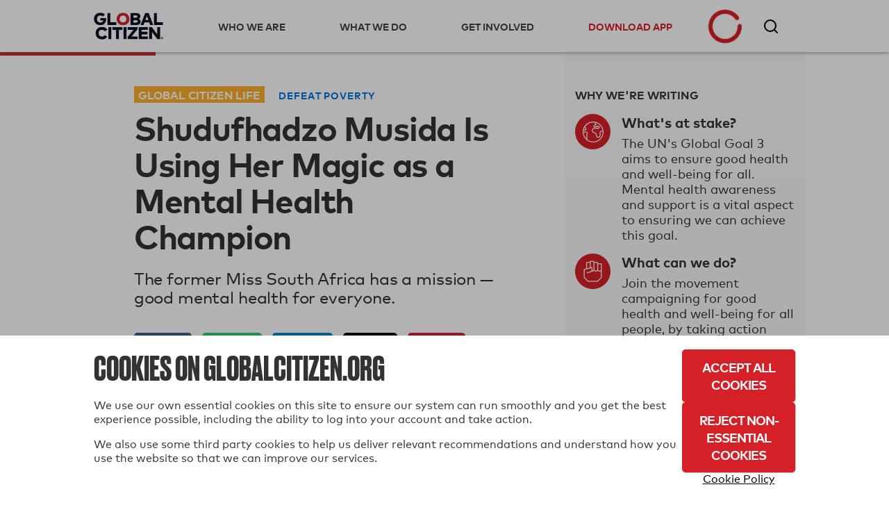

--- FILE ---
content_type: text/html; charset=utf-8
request_url: https://www.globalcitizen.org/en/content/miss-south-africa-shudufhadzo-musida-mental-health/
body_size: 46538
content:
<!DOCTYPE html><!--[if lt IE 7]><html class="no-js lt-ie9 lt-ie8 lt-ie7"><![endif]--><!--[if IE 7]><html class="no-js lt-ie9 lt-ie8"><![endif]--><!--[if IE 8]><html class="no-js lt-ie9"><![endif]--><!--[if gt IE 8]><!--><html lang="en" class="no-js " ><!--<![endif]--><head><!-- critical styles --><style type="text/css">

.bst .container,.bst .bst-container {
    width: 100%;
    padding-right: 15px;
    padding-left: 15px;
    margin-right: auto;
    margin-left: auto
}

.bst .no-gutters {
    margin-right: 0;
    margin-left: 0
}

.bst .no-gutters>.col,.bst .no-gutters>[class*="col-"] {
    padding-right: 0;
    padding-left: 0
}

.bst .col-1,.bst .col-2,.bst .col-3,.bst .col-4,.bst .col-5,.bst .col-6,.bst .col-7,.bst .col-8,.bst .col-9,.bst .col-10,.bst .col-11,.bst .col-12,.bst .col,.bst .col-auto,.bst .col-sm-1,.bst .col-sm-2,.bst .col-sm-3,.bst .col-sm-4,.bst .col-sm-5,.bst .col-sm-6,.bst .col-sm-7,.bst .col-sm-8,.bst .col-sm-9,.bst .col-sm-10,.bst .col-sm-11,.bst .col-sm-12,.bst .col-sm,.bst .col-sm-auto,.bst .col-md-1,.bst .col-md-2,.bst .col-md-3,.bst .col-md-4,.bst .col-md-5,.bst .col-md-6,.bst .col-md-7,.bst .col-md-8,.bst .col-md-9,.bst .col-md-10,.bst .col-md-11,.bst .col-md-12,.bst .col-md,.bst .col-md-auto,.bst .col-lg-1,.bst .col-lg-2,.bst .col-lg-3,.bst .col-lg-4,.bst .col-lg-5,.bst .col-lg-6,.bst .col-lg-7,.bst .col-lg-8,.bst .col-lg-9,.bst .col-lg-10,.bst .col-lg-11,.bst .col-lg-12,.bst .col-lg,.bst .col-lg-auto,.bst .col-xl-1,.bst .col-xl-2,.bst .col-xl-3,.bst .col-xl-4,.bst .col-xl-5,.bst .col-xl-6,.bst .col-xl-7,.bst .col-xl-8,.bst .col-xl-9,.bst .col-xl-10,.bst .col-xl-11,.bst .col-xl-12,.bst .col-xl,.bst .col-xl-auto {
    position: relative;
    width: 100%;
    min-height: 1px;
    padding-right: 15px;
    padding-left: 15px
}

.bst .col-4 {
    flex: 0 0 33.33333%;
    max-width: 33.33333%
}

.bst .col-8 {
    flex: 0 0 66.66667%;
    max-width: 66.66667%
}

.bst .col-12 {
    flex: 0 0 100%;
    max-width: 100%
}

.bst .rounded-circle {
    border-radius: 50% !important
}

.bst .d-none {
    display: none !important
}

.bst .d-inline-block {
    display: inline-block !important
}

.bst .d-block {
    display: block !important
}

.bst .d-flex {
    display: flex !important
}

.bst .flex-row {
    flex-direction: row !important
}

.bst .flex-column {
    flex-direction: column !important
}

.bst .justify-content-start {
    justify-content: flex-start !important
}

.bst .justify-content-center {
    justify-content: center !important
}

.bst .justify-content-between {
    justify-content: space-between !important
}

.bst .align-items-center {
    align-items: center !important
}

.bst .align-items-stretch {
    align-items: stretch !important
}

.bst .w-100 {
    width: 100% !important
}

.bst .mt-2,.bst .my-2 {
    margin-top: .5rem !important
}

.bst .mr-2,.bst .mx-2 {
    margin-right: .5rem !important
}

.bst .mr-4,.bst .mx-4 {
    margin-right: 1.5rem !important
}

.bst .p-0 {
    padding: 0 !important
}

.bst .pr-0,.bst .px-0 {
    padding-right: 0 !important
}

.bst .pb-0,.bst .py-0 {
    padding-bottom: 0 !important
}

.bst .pl-0,.bst .px-0 {
    padding-left: 0 !important
}

.bst .pt-2,.bst .py-2 {
    padding-top: .5rem !important
}

.bst .pb-2,.bst .py-2 {
    padding-bottom: .5rem !important
}

.bst .pt-3,.bst .py-3 {
    padding-top: 1rem !important
}

.bst .pb-3,.bst .py-3 {
    padding-bottom: 1rem !important
}

.bst .pl-4,.bst .px-4 {
    padding-left: 1.5rem !important
}

.bst .pr-gutter,.bst .px-gutter {
    padding-right: 15px !important
}

.bst .pl-gutter,.bst .px-gutter {
    padding-left: 15px !important
}

.bst .ml-auto,.bst .mx-auto {
    margin-left: auto !important
}

.bst .text-left {
    text-align: left !important
}

.bst .text-center {
    text-align: center !important
}

.bst .bst-container-fluid {
    width: 100%;
    padding-right: 15px;
    padding-left: 15px;
    margin-right: auto;
    margin-left: auto
}

.bst .bst-row {
    display: flex;
    flex-wrap: wrap;
    margin-right: -15px;
    margin-left: -15px
}



html {
    -webkit-box-sizing: border-box;
    -moz-box-sizing: border-box;
    box-sizing: border-box
  }

  *,*:before,*:after {
      -webkit-box-sizing: inherit;
    -moz-box-sizing: inherit;
    box-sizing: inherit
  }

  .fa,.fas,.far,.fal,.fab {
    -moz-osx-font-smoothing: grayscale;
    -webkit-font-smoothing: antialiased;
    display: inline-block;
    font-style: normal;
    font-variant: normal;
    text-rendering: auto;
    line-height: 1
  }
  .fa-3x {
    font-size: 3em
  }
  .fa-fw {
    text-align: center;
    width: 1.25em
  }
  .fa-spin {
    animation: fa-spin 2s infinite linear
  }.fa-chevron-right:before {
    content: "\f054"
  }.fa-circle-notch:before {
    content: "\f1ce"
  }.fa-facebook-f:before {
    content: "\f39e"
  }

  .fa-instagram:before {
    content: "\f16d"
  }
  .fa-star:before {
    content: "\f005"
  }.fa-tumblr:before {
    content: "\f173"
  }.fa-twitter:before {
    content: "\f099"
  }.fa-youtube:before {
    content: "\f167"
  }.fa,.fas {
    font-family: 'Font Awesome 5 Free';
    font-weight: 900
  }.fab {
    font-family: 'Font Awesome 5 Brands'
  }
  html {
    -webkit-font-smoothing: antialiased;
    -moz-osx-font-smoothing: grayscale;
    font-size: 16px
  }

  body {
    font-family: "MarkWebPro-Book-W03-Regular";
    line-height: 1.25;
    background-color: #fff;
    color: #333;
    font-size: 1rem
  }

  .no-scroll {
    overflow: hidden;
  }

  h1,h2,h3,h4,h5,h6 {
    font-family: "MarkWebPro-Book-W03-Regular";
    line-height: 1.15;
    margin: 0;
    text-rendering: optimizeLegibility;
    font-weight: bold;
  }

  strong,b {
    font-family: "MarkWebPro-Book-W03-Regular";
    font-weight: bold;
}

  @media screen and (min-width: 18.75em) {
    h1 {
        font-size:2.25rem
    }

    h2 {
        font-size: 1.875rem
    }

    h3 {
        font-size: 1.5rem
    }

    h4 {
        font-size: 1.125rem
    }

    h5 {
        font-size: .9375rem
    }

    h6 {
        font-size: .75rem
    }
}

@media screen and (min-width: 37.4375em) {
    h1 {
        font-size:3rem
    }

    h2 {
        font-size: 2.5rem
    }

    h3 {
        font-size: 2rem
    }

    h4 {
        font-size: 1.5rem
    }

    h5 {
        font-size: 1.25rem
    }

    h6 {
        font-size: 1rem
    }


  }

  p {
    margin: 0
    }

  a {
    -webkit-transition: color 0.1s linear;
    -moz-transition: color 0.1s linear;
    transition: color 0.1s linear;
    color: #d62027;
    text-decoration: none
  }

  hr {
    border-bottom: 1px solid #ddd;
    border-left: none;
    border-right: none;
    border-top: none;
    margin: 1.25em 0
}

  img,picture {
    margin: 0;
    max-width: 100%
  }
  [class*='headline__'] {
    font-family: "MarkWebPro-Book-W03-Regular"
  }

  .headline__primary {
    color: #fff;
    font-size: 1.875em
  }

  .headline__secondary,.secondary-content-section .featured-content-item h3 {
    color: #fff;
    font-size: 1.313em
  }
  .headline__third-tier {
    font-size: 1.313em
  }

  .headline__third-tier a {
    color: #333
  }
  [class*='headline__topic'],.headline__category {
    font-family: "MarkWebPro-Book-W03-Regular";
    font-size: .75rem;
    text-transform: uppercase;
    margin-bottom: 2px
  }

  .headline__topic--gray {
    color: #999
  }

  .headline__topic--white {
    color: #fff
  }
  .headline__category {
    padding: 1px 6px;
    color: #fff;
    margin-right: 5px
  }
  .headline__category--feature {
    background: #ffdf43;
    color: #333
  }

  .headline__impact {
    color: #424242;
    font-size: 1.313em
  }.headline__global-issues {
    color: #333;
    font-size: 1.25rem;
    margin-bottom: .2em
  }

  .headline__section {
    font-size: 2.1875rem;
    margin-bottom: 20px
}

  fieldset {
    margin: 0 0 .625em 0;
    padding: 1.25em
  }

  input,label,select {
    display: block;
    font-family: "MarkWebPro-Book-W03-Regular";
    font-size: 1rem
  }

  label {
    margin-bottom: .3125em
  }
  textarea,input[type="email"],input[type="number"],input[type="password"],input[type="search"],input[type="tel"],input[type="text"],input[type="url"],input[type="color"],input[type="date"],input[type="datetime"],input[type="datetime-local"],input[type="month"],input[type="time"],input[type="week"],select {
    background-color: white;
    border-radius: 5px;
    border: 1px solid #63646f;
    box-shadow: none;
    font-family: "MarkWebPro-Book-W03-Regular";
    font-size: 1rem;
    margin-bottom: 1em;
    padding: .41667em .41667em;
    width: 100%;
    color: #63646f
  }

  .form--floating-label__input {
    position: relative;
    background: transparent;
    font-family: "MarkWebPro-Book-W03-Regular";
    padding: 10px;
    margin: 7px 0 0 0;
    width: 100%;
    color: #63646f;
    line-height: normal;
    display: flex;
    flex-direction: column;
    justify-content: center
  }

  .form--floating-label__input input,.form--floating-label__input textarea,.form--floating-label__input input[type="email"],.form--floating-label__input input[type="number"],.form--floating-label__input input[type="password"],.form--floating-label__input input[type="search"],.form--floating-label__input input[type="tel"],.form--floating-label__input input[type="text"],.form--floating-label__input input[type="url"],.form--floating-label__input input[type="color"],.form--floating-label__input input[type="date"],.form--floating-label__input input[type="datetime"],.form--floating-label__input input[type="datetime-local"],.form--floating-label__input input[type="month"],.form--floating-label__input input[type="time"],.form--floating-label__input input[type="week"],.form--floating-label__input textarea,.form--floating-label__input input[type="email"],.form--floating-label__input input[type="number"],.form--floating-label__input input[type="password"],.form--floating-label__input input[type="search"],.form--floating-label__input input[type="tel"],.form--floating-label__input input[type="text"],.form--floating-label__input input[type="url"],.form--floating-label__input input[type="color"],.form--floating-label__input input[type="date"],.form--floating-label__input input[type="datetime"],.form--floating-label__input input[type="datetime-local"],.form--floating-label__input input[type="month"],.form--floating-label__input input[type="time"],.form--floating-label__input input[type="week"] {
    position: relative;
    background: transparent;
    font-size: 1rem;
    width: 100%;
    border: none;
    outline: 0;
    padding: 0;
    margin: 0;
    z-index: 2
  }

  .form--floating-label__input label {
    font-size: 16px;
    position: absolute;
    top: 0;
    bottom: 0;
    display: flex;
    flex-direction: column;
    justify-content: center;
    -webkit-transition: all 0.1s ease-in-out;
    -moz-transition: all 0.1s ease-in-out;
    transition: all 0.1s ease-in-out;
    margin: 0
  }

  .form--floating-label__input .form--floating-label__border {
    display: flex;
    box-sizing: border-box;
    position: absolute;
    width: 100%;
    height: 100%;
    top: 0;
    bottom: 0;
    left: 0;
    right: 0;
    border-radius: 5px;
    z-index: 1
  }

  .form--floating-label__input .form--floating-label__border__leading {
    border: 1px solid #63646f;
    border-right: none;
    border-radius: 5px 0 0 5px;
    width: 10px
  }

  .form--floating-label__input .form--floating-label__border__spacer {
    border-bottom: 1px solid #63646f;
    width: auto;
    display: flex;
    flex-direction: column;
    justify-content: center
  }

  .form--floating-label__input .form--floating-label__border__trailing {
    border: 1px solid #63646f;
    border-left: 0;
    border-radius: 0 5px 5px 0;
    flex-grow: 1
  }

  .form--floating-label__error-message,.form--floating-label__required,.form--floating-label__description {
    margin: 0.5rem 0 0 0;
    padding: 0 0 0 10px;
    text-align: left;
    font-size: .75rem
}

.form--floating-label__required,.form--floating-label__description {
    color: #63646f
}

  .form--floating-label--top-space {
    margin-top: 7px
  }

  @media screen and (min-width: 60em) {
    .form--floating-label--top-space--lg {
        margin-top:7px
    }
}

input[type='checkbox'],input[type='radio'] {
    display: inline;
    margin-right: .3125em
}

  ul,ol {
    margin: 0;
    padding: 0;
    list-style-type: none
  }

  ul.inline {
    overflow: hidden
  }

  ul.inline li {
    float: left
  }

  @media screen and (min-width: 37.4375em) {
    .block-list {
        -moz-column-count:2;
        -webkit-column-count: 2;
        column-count: 2;
        -moz-column-gap: 0;
        -webkit-column-gap: 0;
        column-gap: 0
    }

    .block-list li {
        display: inline-block
    }
}

@media screen and (min-width: 60em) {
    .block-list {
        -moz-column-count:3;
        -webkit-column-count: 3;
        column-count: 3
    }
}

  button,button[class*='button__'],input[type='submit'],.gc-ui-follow-button,.btn,.subscription-preferences .btn {
    background: #2b7c89;
    background-position: center;
    -webkit-transition: background,.8s;
    -moz-transition: background,.8s;
    transition: background,.8s;
    border: none;
    display: inline-block;
    vertical-align: middle;
    text-align: center;
    font-family: "MarkWebPro-Book-W03-Regular";
    color: #fff;
    font-size: .75rem;
    text-transform: uppercase;
    font-weight: bold;
    border-radius: 5px;
    padding: 13px 20px;
    min-width: 163px;
    width: auto;
    letter-spacing: 0.5px;
    line-height: normal
  }

  button.disabled,button:disabled,button.already-entered,button[class*='button__'].disabled,button[class*='button__']:disabled,button[class*='button__'].already-entered,input[type='submit'].disabled,input[type='submit']:disabled,input[type='submit'].already-entered,.gc-ui-follow-button.disabled,.gc-ui-follow-button:disabled,.gc-ui-follow-button.already-entered,.btn.disabled,.btn:disabled,.btn.already-entered {
    background: #d8d8d8;
    color: #000;
    cursor: default;
    opacity: 1;
    font-weight: normal;
    text-transform: none;
    opacity: 1;
    letter-spacing: normal
  }

  .btn--light {
    background: transparent;
    border: 2px solid #fff;
    color: #fff;
    -webkit-transition: background,.3s;
    -moz-transition: background,.3s;
    transition: background,.3s
  }

  .social-button.fb-button {
    -webkit-appearance: none;
    -moz-appearance: none;
    -ms-appearance: none;
    -o-appearance: none;
    appearance: none;
    background-color: #3b5998;
    border-color: #3b5998;
    color: #fff;
    cursor: pointer;
    display: inline-block;
    font-family: "MarkWebPro-Book-W03-Regular";
    -webkit-font-smoothing: antialiased;
    font-weight: normal;
    padding: 10px;
    text-decoration: none;
    user-select: none;
    vertical-align: middle;
    white-space: pre-line;
    width: 100%;
    font-size: 1rem
}

.social-button.fb-button:disabled {
    cursor: not-allowed;
    opacity: 0.5
}

.social-button.fb-button i {
    margin-right: 10px;
    background-size: auto
}

.btn.social-button.fb-button,.btn.social-button.facebook {
    background: #3b5998;
    background-position: center;
    -webkit-transition: background,.8s;
    -moz-transition: background,.8s;
    transition: background,.8s;
    border: none;
    display: inline-block;
    vertical-align: middle;
    text-align: center;
    font-family: "MarkWebPro-Book-W03-Regular";
    color: #fff;
    font-size: .75rem;
    text-transform: uppercase;
    font-weight: bold;
    border-radius: 5px;
    padding: 13px 20px;
    min-width: 163px;
    width: auto;
    letter-spacing: 0.5px;
    line-height: normal;
    width: 100%;
    min-width: 0
}

.btn.social-button.fb-button.disabled,.btn.social-button.fb-button:disabled,.btn.social-button.fb-button.already-entered,.btn.social-button.facebook.disabled,.btn.social-button.facebook:disabled,.btn.social-button.facebook.already-entered {
    background: #d8d8d8;
    color: #000;
    cursor: default;
    opacity: 1;
    font-weight: normal;
    text-transform: uppercase !important;
    opacity: 1;
    letter-spacing: normal
}

.btn.social-button.fb-button:disabled,.btn.social-button.fb-button.disabled,.btn.social-button.facebook:disabled,.btn.social-button.facebook.disabled {
    opacity: 1
}

.btn.social-button.fb-button i,.btn.social-button.facebook i {
    margin-right: 10px;
    background-size: auto
}

  .action-icon {
    display: inline-block;
    float: left;
  }

  .icon-food-hunger {
    background: url([data-uri]);
    width: 70px;
    height: 70px;
    background-repeat: no-repeat;
    background-size: contain;
    background-position: center
  }

  .icon__large {
    height: 70px;
    width: 70px;
    min-width: 70px;
    max-width: 70px
  }

  .section-title {
    background: black;
    color: white;
    font-size: 1rem;
    padding: 10px 20px;
    font-family: "MarkWebPro-Book-W03-Regular"
  }

  .text-left {
    text-align: left
  }
  .text-center {
    text-align: center
  }
  .clear-both {
    clear: both
  }

  .no-break {
    white-space: nowrap
  }

  .no-line-height {
    line-height: 0
  }

  .valign-wrapper {
    display: table;
    height: 100%
}

.valign-wrapper .valign {
    display: table-cell;
    vertical-align: middle
}

  .slideup,.slidedown {
    max-height: 0;
    overflow: hidden
  }

  .slideup {
    -webkit-transition: max-height 0.8s cubic-bezier(0, 1, 0.5, 1);
    -moz-transition: max-height 0.8s cubic-bezier(0, 1, 0.5, 1);
    transition: max-height 0.8s cubic-bezier(0, 1, 0.5, 1)
  }

  html,body {
    height: 100%
  }

  #root {
    min-height: 100%;
    margin-bottom: -214px
  }

  .homepage-root,.article-page-root,.issue-page-root {
    background-color: #fafafa
  }

  #footer-wrapper,#root-footer {
    height: 214px
  }

  .animated {
    -webkit-animation-duration: 1s;
    -moz-animation-duration: 1s;
    animation-duration: 1s;
    -webkit-animation-fill-mode: both;
    -moz-animation-fill-mode: both;
    animation-fill-mode: both
  }

  .container {
    overflow: hidden
  }

  .shell {
    max-width: 75em;
    margin-left: auto;
    margin-right: auto
}

.shell:after {
    content: "";
    display: table;
    clear: both
}


  .action-tile {
    border-bottom: 1px solid #ddd;
    min-height: 21rem;
    margin: 0;
    padding: 2rem 20px 0 20px;
    position: relative
  }

  .action-tile__image-col {
    width: 100%;
    overflow: hidden;
    text-align: center;
    margin-bottom: 10px
  }

  .action-tile__image-col .action-icon {
    float: none;
    margin-left: auto;
    margin-right: auto
  }

  .featured-actions {
    max-width: 75em;
    margin-left: auto;
    margin-right: auto;
    padding: 0;
    margin: 0
  }

@media screen and (min-width: 37.4375em) {
    .featured-actions .action-tile {
        float:left;
        border-right: 1px solid #ddd;
        border-bottom: 1px solid #ddd;
        width: 50%
    }
}

@media screen and (min-width: 960px) {
    .featured-actions .action-tile {
        width:33.33%
    }
}

  .featured-actions:after {
    content: "";
    display: table;
    clear: both
  }

  .hidden {
    display: none
  }

  .completion-container {
    width: 100%;
    height: 100%;
    background-color: rgba(255,255,255,0.94);
    color: #60B15E;
    position: absolute;
    top: 0;
    left: 0;
    text-align: center;
    z-index: 10
  }

  .button-point-wrapper {
    margin-left: auto;
    margin-right: auto;
    position: absolute;
    bottom: 2.7rem;
    left: 0;
    right: 0;
    text-align: center
  }

  .section__content {
    margin-left: 100px
  }

  @media screen and (min-width: 37.4375em) {
        #recommended-action-or-newsletter-container .action-tile {
            border-top:none
        }
    }


  footer {
    background-color: #000;
    color: #fff;
    overflow: hidden;
    padding: 20px 0
  }

  footer h5 {
    color: #999;
    margin-bottom: 0.75rem
  }

  footer a {
    color: #fff
  }

  footer .home-link {
    display: block;
    margin: 50px 0 20px 0;
    max-width: 175px;
    width: 75%
  }

  footer .home-link img {
    width: 100%
  }

  footer .legal {
    display: block;
    width: 100%
  }

  footer .copyright {
    color: #999;
    font-size: 0.8rem
  }

  @media screen and (min-width: 60em) {

    .footer-container .home-link {
        float: left;
        margin: 0;
        width: 30%
    }
}

  .social-media-icons i {
    color: #fff;
    font-size: 1.6em;
    padding-right: .3em
  }

  .homepage_top_image {
    width: 100%
  }

  .index-global-issues {
    max-width: 75em;
    margin-left: auto;
    margin-right: auto;
    background-color: white
  }

  .index-global-issues:after {
    content: "";
    display: table;
    clear: both
  }

  .issues-list {
    padding: 20px 0
  }

  .issues-list li {
    border-bottom: 1px solid #D3D3D3;
    padding: 20px
  }

  .issues-list li img {
    display: none
  }

  .issues-list li p {
    line-height: 1.25em
  }

  .issues-list li:last-child {
    border-bottom: none
  }

  @media screen and (min-width: 37.4375em) {
    .issues-list li {
        border:none;
        overflow: hidden;
        min-height: 215px
    }

    .issues-list li img {
        float: left;
        display: block;
        margin-right: 25px;
        max-width: 33.333%
    }

    .issues-list li section {
        float: left;
        width: 66.666%
    }
}

  .featured-content-section {
    max-width: 75em;
    margin-left: auto;
    margin-right: auto;
    margin-bottom: 2px;
    overflow: hidden
  }

  .featured-content-section:after {
    content: "";
    display: table;
    clear: both
  }

  .featured-content-section .featured-content-item {
    background-size: cover;
    display: block;
    height: 400px;
    overflow: hidden;
    position: relative;
    background-position: center
  }

  .featured-content-section .featured-content-item .tile-link {
    position: absolute;
    bottom: 0;
    color: #fff;
    right: 0;
    left: 0;
    top: 0
  }

  .secondary-content-section {
    overflow: hidden
  }


@media screen and (min-width: 37.4375em) {
    .featured-content-section .featured-content-item {
        background-position:inherit
    }
}


  .secondary-content-section .featured-content-item {
    float: left;
    height: 200px;
    width: 50%
  }

  .item-information {
    bottom: 0;
    left: 0;
    padding: 10px;
    position: absolute;
    right: 0;
    transition: all 0.1s ease-in;
    min-height: 110px;
    background: -webkit-linear-gradient(top, rgba(0,0,0,0) 0%,#000 100%);
    background: linear-gradient(to bottom, rgba(0,0,0,0) 0%,#000 100%)
  }

  @media screen and (min-width: 37.4375em) {
    .featured-content-section .featured-content-item {
        float:left;
        width: 66.66%
    }

    .featured-content-section .featured-content-item .item-information {
        padding: 20px
    }

    .featured-content-section .secondary-content-section {
        float: left;
        width: 33.33%
    }

    .featured-content-section .secondary-content-section .featured-content-item {
        float: none;
        width: 100%
    }
}


  .learn-more {
    display: none;
    background-color: #d62027;
    max-width: 75em;
    margin-left: auto;
    margin-right: auto;
    color: white
  }

  .learn-more:after {
    content: "";
    display: table;
    clear: both
  }

  .learn-more .learn-more-banner-intro {
    line-height: 1.15em;
    padding: 0 20px 0 20px;
    position: relative;
    max-width: 75em;
    margin-left: auto;
    margin-right: auto;
    overflow: hidden
  }

  .learn-more .learn-more-banner-intro:after {
    content: "";
    display: table;
    clear: both
  }

  .learn-more .learn-more-banner-intro h4 {
    font-family: "MarkWebPro-Book-W03-Regular";
    margin-bottom: 0.5em
  }

  .learn-more .learn-more-banner-intro p {
    margin-bottom: 1em
  }

  .learn-more .learn-more-banner-intro .text {
    padding-top: 20px
  }

  .learn-more .learn-more-banner-show-button {
    margin-bottom: 20px;
    text-align: center
  }

  .learn-more-banner-hide-button {
    display: block;
    position: absolute;
    top: 8px;
    right: 8px;
    opacity: 0.7
  }

  @media screen and (min-width: 37.4375em) {
    .text {
        padding-bottom:5px;
        float: left;
        display: block;
        margin-right: 2.35765%;
        width: 74.41059%;
        margin-right: 0
    }

    .text:last-child {
        margin-right: 0
    }

    .learn-more-banner-show-button {
        float: left;
        display: block;
        margin-right: 2.35765%;
        width: 23.23176%
    }

    .learn-more-banner-show-button:last-child {
        margin-right: 0
    }

    .learn-more-banner-show-button .btn {
        margin: auto 20px auto 0;
        position: absolute;
        top: 0;
        bottom: 0;
        right: 0;
        height: 46px
    }

    .learn-more-banner-hide-button {
        font-size: 2em;
        top: 20px;
        right: 20px
    }
}

  .learn-more-dropdown>div {
    padding: 0 60px 20px 60px
  }

  .learn-more-dropdown>div header {
    font-family: "MarkWebPro-Book-W03-Regular";
    text-transform: uppercase
  }

  .learn-more-dropdown>div section:last-of-type {
    padding-top: 1em;
    text-align: center
  }

  .learn-more-dropdown-find-out-more {
    background: #93161b;
    font-size: 75%;
    margin: 0;
    text-align: center
  }

  .learn-more-dropdown-find-out-more a {
    font-family: "MarkWebPro-Book-W03-Regular";
    color: #ccc;
    display: block;
    padding: 1em 0
  }

  @media screen and (min-width: 37.4375em) {
    .learn-more-dropdown.collapsible {
        max-width:75em;
        margin-left: auto;
        margin-right: auto
    }

    .learn-more-dropdown.collapsible:after {
        content: "";
        display: table;
        clear: both
    }

    .learn-more-dropdown>div {
        border-top: 2px solid #b9060e;
        margin: 0 20px;
        padding: 15px 20px;
        overflow: hidden
    }

    .learn-more-dropdown>div section {
        float: left;
        display: inline-block;
        padding: 0 20px 0 0;
        float: left;
        display: block;
        margin-right: 2.35765%;
        width: 23.23176%;
        margin-right: 0
    }

    .learn-more-dropdown>div section:last-child {
        margin-right: 0
    }

    .learn-more-dropdown>div section:last-of-type {
        text-align: center
    }
}

  .collapsible {
    -webkit-transition-property: max-height;
    -moz-transition-property: max-height;
    -ms-transition-property: max-height;
    -o-transition-property: max-height;
    transition-property: max-height;
    -webkit-transition-timing-function: cubic-bezier(0.43, -0.27, 0.82, 1.53);
    -moz-transition-timing-function: cubic-bezier(0.43, -0.27, 0.82, 1.53);
    -ms-transition-timing-function: cubic-bezier(0.43, -0.27, 0.82, 1.53);
    -o-transition-timing-function: cubic-bezier(0.43, -0.27, 0.82, 1.53);
    transition-timing-function: cubic-bezier(0.43, -0.27, 0.82, 1.53);
    -webkit-transition-duration: 0.5s;
    -moz-transition-duration: 0.5s;
    -ms-transition-duration: 0.5s;
    -o-transition-duration: 0.5s;
    transition-duration: 0.5s;
    -webkit-transition-delay: 0s;
    -moz-transition-delay: 0s;
    -ms-transition-delay: 0s;
    -o-transition-delay: 0s;
    transition-delay: 0;
    overflow: hidden
  }

  .collapsed {
    max-height: 0
  }

  .hidden {
    display: none
  }

  .loading {
    margin: 1em auto;
    text-align: center
  }

  .loading .spinner {
    color: #d62027
  }

  .action-tile--newsletter {
    text-align: center;
    position: relative;
    background: #fafafa;
    padding: 20px;
    display: -webkit-box;
    display: -moz-box;
    display: box;
    display: -webkit-flex;
    display: -moz-flex;
    display: -ms-flexbox;
    display: flex;
    -webkit-box-orient: vertical;
    -moz-box-orient: vertical;
    box-orient: vertical;
    -webkit-flex-direction: column;
    -moz-flex-direction: column;
    flex-direction: column;
    -ms-flex-direction: column;
    -webkit-box-pack: center;
    -moz-box-pack: center;
    box-pack: center;
    -webkit-justify-content: center;
    -moz-justify-content: center;
    -ms-justify-content: center;
    -o-justify-content: center;
    justify-content: center;
    -ms-flex-pack: center
}

.action-tile--newsletter form {
    margin-top: .9em
}

.action-tile--newsletter .icon-newsletter {
    background: url([data-uri]) 0 0 no-repeat;
    width: 94px;
    height: 57px;
    background-size: 100% auto;
    display: block;
    float: none;
    position: absolute;
    top: 20px;
    right: 0
}

  .nav-toggle span {
    display: inline-block;
    position: relative;
    height: 25px;
    width: 25px;
    border-top: 3px solid #a9a9a9;
    -webkit-transform: translateY(14px);
    -moz-transform: translateY(14px);
    -ms-transform: translateY(14px);
    -o-transform: translateY(14px);
    transform: translateY(14px)
  }

  .nav-toggle span:before,.nav-toggle span:after {
    position: absolute;
    width: 100%;
    height: 3px;
    background: #a9a9a9;
    content: ""
  }

  .nav-toggle span:before {
    top: -9px
  }

  .nav-toggle span:after {
    top: 3px
  }

  .nav-toggle span:before,.nav-toggle span:after,.nav-toggle span {
    -webkit-transition: all 0.3s linear;
    -o-transition: all 0.3s linear;
    transition: all 0.3s linear
  }

  .action-tile--newsletter {
    text-align: center;
    position: relative;
    background: #fafafa;
    padding: 20px;
    display: -webkit-box;
    display: -moz-box;
    display: box;
    display: -webkit-flex;
    display: -moz-flex;
    display: -ms-flexbox;
    display: flex;
    -webkit-box-orient: vertical;
    -moz-box-orient: vertical;
    box-orient: vertical;
    -webkit-flex-direction: column;
    -moz-flex-direction: column;
    flex-direction: column;
    -ms-flex-direction: column;
    -webkit-box-pack: center;
    -moz-box-pack: center;
    box-pack: center;
    -webkit-justify-content: center;
    -moz-justify-content: center;
    -ms-justify-content: center;
    -o-justify-content: center;
    justify-content: center;
    -ms-flex-pack: center
  }

  .action-tile--newsletter form {
    margin-top: .9em
  }

  .action-tile--newsletter .icon-newsletter {
    background: url([data-uri]) 0 0 no-repeat;
    width: 94px;
    height: 57px;
    background-size: 100% auto;
    display: block;
    float: none;
    position: absolute;
    top: 20px;
    right: 0
  }

  .action-tile--newsletter h2 {
    text-align: left
  }

  .action-tile--newsletter .newsletter-headline {
    font-size: 1.25rem;
    padding-bottom: 35px
  }

  .action-tile--newsletter h2 p {
    font-size: .75rem;
    font-family: "MarkWebPro-Book-W03-Regular";
    padding-top: 10px;
    padding-bottom: 0;
    margin-bottom: 0
  }

  .action-tile--newsletter h2 p.newsletter-headline__paragraph {
    max-width: 175px
  }

  .action-tile--newsletter form {
    margin: 0
  }

  .action-tile--newsletter fieldset {
    margin: 0;
    padding: 0;
    border: 0;
    background: transparent
  }

  .action-tile--newsletter .form--floating-label__input,.action-tile--newsletter .btn {
    height: 42px
  }

  .action-tile--newsletter.subscription-plugin {
    background: transparent
  }

  .action-tile--newsletter.subscription-plugin h2 {
    text-align: center
  }

  .action-tile--newsletter.subscription-plugin h2 p {
    display: inline-block;
    opacity: 0;
  }

  .action-tile--newsletter.subscription-plugin h2 p.newsletter-headline__paragraph {
    max-width: 100%
  }

  #nav-bar {
    margin-bottom: 49px
  }

  @media screen and (min-width: 60em) {
    #nav-bar {
        margin-bottom:75px
    }
}

  #registerDialog,#loginDialog,#loginPage,#ssoErrorPage {
    width: 100%;
    min-height: 100%;
    margin: auto;
    position: fixed;
    top: 0;
    bottom: 0;
    left: 0;
    right: 0;
    background: #f7f7f7;
    background: rgba(247,247,247,0.97);
    box-shadow: none;
    border: 0;
    overflow-y: auto
  }

  #registerDialog .shell,#loginDialog .shell,#loginPage .shell,#ssoErrorPage .shell {
    position: absolute;
    top: 0;
    left: 0;
    right: 0;
    bottom: 0;
    width: 100%
}


#registerDialog .valign-wrapper,#loginDialog .valign-wrapper,#loginPage .valign-wrapper,#ssoErrorPage .valign-wrapper {
    max-width: 700px;
    margin-left: auto;
    margin-right: auto;
    width: 100%
}

#registerDialog .valign-wrapper:after,#loginDialog .valign-wrapper:after,#loginPage .valign-wrapper:after,#ssoErrorPage .valign-wrapper:after {
    content: "";
    display: table;
    clear: both
}

#registerDialog .dialog-header,#loginDialog .dialog-header,#loginPage .dialog-header,#ssoErrorPage .dialog-header {
    overflow: hidden;
    position: absolute;
    right: 15px;
    top: 0
}

.register-flow .sso-redirect,.register-flow .sso-terms {
    text-align: left;
    margin: 1em 0;
    max-width: 700px
}

.register-flow .sso-redirect input,.register-flow .sso-terms input {
    max-width: 100%
}

.register-flow .sso-redirect__checkbox-wrapper,.register-flow .sso-terms__checkbox-wrapper {
    min-width: 15px;
    margin-right: 5px
}

.register-flow .sso-redirect .terms-message,.register-flow .sso-terms .terms-message {
    text-align: left;
    margin-top: 0;
    font-size: .81rem
}

.sso-terms .terms-message a {
  text-decoration: underline;
}

.sso-terms .terms-message a:hover {
  text-decoration: none;
}

.register-flow .headline__section {
    margin: 0;
    font-family: "MarkWebPro-Book-W03-Regular";
    text-align: left;
    display: block
}

.register-flow .register-flow-link,.register-flow .password-fields-directions,.register-flow .confirmation-prompt {
    text-align: left
}

.register-flow .register-flow-link {
    margin-top: 1rem;
    margin-bottom: 1.5rem
}

.register-flow .initial-register-page {
    margin-top: 1em;
    width: 100%
}

.horizontal-rule-with-text {
    text-align: center;
    overflow: hidden;
    padding: 0;
    margin-top: 10px;
    margin-bottom: 10px
}

.horizontal-rule-with-text hr {
    float: left;
    display: block;
    margin-right: 2.35765%;
    width: 40.29137%;
    border-bottom: 1px solid #000
}

.horizontal-rule-with-text hr:last-child {
    margin-right: 0
}

.horizontal-rule-with-text span {
    position: relative;
    top: 5px;
    float: left;
    display: block;
    margin-right: 2.35765%;
    width: 14.70196%;
    display: inline-block;
    color: #000;
    font-size: 1.5rem
}

  .section__intro {
    padding: 2px 0
  }

  .section__item {
    padding: 20px 0 20px 0;
    border-bottom: 1px solid #edefed
  }

  .section__item:last-child {
    border-bottom: 0
  }

  .section__topic {
    line-height: 1;
    margin-bottom: .5em
  }

  .section__topic.headline__impact {
    margin-bottom: .2em
  }

  .section__body {
    color: #333;
    font-size: 1em;
    margin-bottom: 0;
    padding-right: 10px
  }

  .section__body--link {
    color: #d62027
  }

  .section__container {
    border-bottom: 1px solid #dadada;
    line-height: 1.4
  }

  .section__container:after {
    clear: both;
    content: '';
    display: table
  }

  .section__content {
    margin-left: 100px
  }

  .circle-image {
    border-radius: 50%;
    display: inline-block;
    float: left;
    font-size: 0;
    height: 64px;
    line-height: 0;
    margin-right: 10px;
    margin-left: 20px;
    overflow: hidden;
    width: 64px
  }

  .article-recent-meta a,.article-popular-meta a {
    color: #000;
    font-family: "MarkWebPro-Book-W03-Regular";
    font-weight: normal
  }

  .articles-recent .view-more-container {
    width: 100%;
    padding: 20px 0;
    text-align: center
  }

  @media screen and (min-width: 37.4375em) {
        .articles-recent {
            margin:0 20px
        }
    }

    @media screen and (min-width: 37.4375em) {
        .articles-recent {
            margin:0 20px
        }
    }

.articles-recent .view-more-container {
    width: 100%;
    padding: 20px 0;
    text-align: center
}

.articles-recent .view-more-container__link {
    color: #000;
    font-family: "MarkWebPro-Book-W03-Regular"
}

.articles-recent .view-more-container__link i {
    font-size: .81rem
}

  .articles-recent .view-more-container__link {
    color: #000;
    font-family: "MarkWebPro-Book-W03-Regular"
  }

  .articles-recent .view-more-container__link i {
    font-size: .81rem
  }

  .article-recent {
    border-bottom: 1px solid #ddd;
    padding-top: 20px;
    padding-bottom: 20px;
    overflow: hidden
  }

  @media screen and (min-width: 18.75em) {
    .article-recent-image {
        display:none
    }
  }

  @media screen and (min-width: 37.4375em) {
    .article-recent-image {
        float:left;
        display: block;
        margin-right: 3.57866%;
        width: 22.316%
    }

  .article-recent-image img {
    width: 100%
  }

  .article-recent-image a {
    display: block
  }

  .article-recent-content {
    overflow: hidden
  }

  @media screen and (min-width: 18.75em) {
    .article-recent-content {
        float:left;
        display: block;
        margin-right: 7.42297%;
        width: 100%;
        padding-left: 1rem;
        padding-right: 1rem
    }

    .article-recent-content:last-child {
        margin-right: 0
    }
  }

  @media screen and (min-width: 37.4375em) {
    .article-recent-content {
        float:left;
        display: block;
        margin-right: 3.57866%;
        width: 74.10533%;
        margin-right: 0;
        padding-left: 0
    }

    .article-recent-content:last-child {
        margin-right: 0
    }
}

@media screen and (min-width: 60em) {
    .article-recent-content {
        padding:0
    }
}

  .article-recent-content h3 {
    margin: 5px 0 7px 0
  }

  .article-recent-entry {
    color: #333;
    margin-top: 10px
  }

  @media screen and (min-width: 18.75em) {
    .article-recent-entry {
        display:none
    }
  }

  @media screen and (min-width: 37.4375em) {
    .article-recent-entry {
        display:block
    }
}

  .article-recent-meta {
    font-size: 0.875rem;
    color: #747474
  }

  @media screen and (min-width: 18.75em) {
    .article-recent-entry {
        display:none
    }
}

@media screen and (min-width: 37.4375em) {
    .article-recent-entry {
        display:block
    }
}

  .article-recent-meta span.pipe,.article-popular-meta span.pipe {
    padding: 0 7px
  }

  .section-recent-activity {
    background-color: white
  }

  @media screen and (min-width: 60em) {
    .section-recent-activity {
        max-width:75em;
        margin-left: auto;
        margin-right: auto
    }

    .section-recent-activity:after {
        content: "";
        display: table;
        clear: both
    }
}

@media screen and (min-width: 60em) {
    .recent-activity-row {
        width:100%;
        display: table;
        width: 100%;
        table-layout: fixed
    }
}


  .most-recent-articles {
    background-color: #fafafa
  }

  .most-recent-articles {
    display:table-cell;
    width: 66.66667%
}
}

@media screen and (min-width: 60em) {
.making-an-impact {
    display:table-cell;
    width: 33.33333%
}
}


  .making-an-impact .dynamic-action-container {
    margin: 0
  }

  .making-an-impact .section__container {
    border-bottom: 0
  }

  .get-involved-section {
    max-width: 75em;
    margin-left: auto;
    margin-right: auto;
    background-color: white
  }

  .get-involved-section:after {
    content: "";
    display: table;
    clear: both
  }

  .wrapper-nav ~ .smartbanner,.nav-bar-plugin-wrapper ~ .smartbanner,#nav-bar ~ .smartbanner {
    top: 49px
}


  dialog,.react-modal {
    left: 0;
    right: 0;
    width: -moz-fit-content;
    width: -webkit-fit-content;
    width: fit-content;
    height: -moz-fit-content;
    height: -webkit-fit-content;
    height: fit-content;
    margin: auto;
    display: none;
    border: none;
    border-top: 4px solid #d62027;
    box-shadow: 0px 3px 7px rgba(0,0,0,0.3);
    position: absolute;
    padding: 1em;
    padding-top: 0
  }

  @media screen and (min-width: 18.75em) {
    dialog,.react-modal {
        top:0px;
        width: 100%;
        padding-bottom: 1.875em
    }
  }

  @media screen and (min-width: 60em) {
    dialog,.react-modal {
        height:200vh;
        top: 3.125em;
        float: left;
        display: block;
        margin-right: 2.35765%;
        width: 65.88078%;
        margin-left: 17.05961%;
        height: auto;
        padding-bottom: 1em
    }

    dialog:last-child,.react-modal:last-child {
        margin-right: 0
    }
}

dialog .close-dialog,.react-modal .close-dialog {
    text-align: right;
    width: 30px;
    margin-top: 0;
    display: block;
    float: right;
    font-size: 3rem;
    color: #ddd;
    font-family: "MarkWebPro-Book-W03-Regular"
}

@media screen and (min-width: 18.75em) {
    dialog .close-dialog,.react-modal .close-dialog {
        width:100%
    }
}

@media screen and (min-width: 60em) {
    dialog.one-pane {
        margin-left:25.58941%;
        float: left;
        display: block;
        margin-right: 2.35765%;
        width: 48.82117%;
        display: none
    }

}


.standard_dialog {
    width: 100%
}

.standard_dialog a {
    color: #d62027
}

.dialog-header {
    width: 100%;
    text-align: center
}

.close-dialog {
    background: none;
    color: #ddd;
    font-weight: 700;
    font-size: 2.5rem;
    float: right;
    line-height: 1.3;
    padding-top: 0;
    padding-right: 0;
    padding-bottom: 0;
    text-align: right;
    cursor: pointer
}

@media screen and (min-width: 18.75em) {
    .modal_actions {
        width:100%
    }
}

@media screen and (min-width: 37.4375em) {
    .modal_actions {
        float:left;
        display: block;
        margin-right: 3.57866%;
        width: 74.10533%;
        margin-left: 12.94733%
    }

    .modal_actions:last-child {
        margin-right: 0
    }
}

@media screen and (min-width: 60em) {
    .modal_actions {
        margin-left:0;
        width: 100%
    }
}

@media screen and (min-width: 37.4375em) {
    .half-dialog,.signup-dialog {
        width:100%
    }
}

@media screen and (min-width: 60em) {
    .half-dialog,.signup-dialog {
        float:left;
        display: block;
        margin-right: 3.57866%;
        width: 48.21067%;
        margin-right: 0
    }

    .half-dialog:last-child,.signup-dialog:last-child {
        margin-right: 0
    }
}


@media screen and (min-width: 60em) {
    .signup-dialog {
        float:left;
        display: block;
        margin-right: 2.35765%;
        width: 100%;
        margin-right: 0;
        text-align: center
    }

    .signup-dialog:last-child {
        margin-right: 0
    }
}

.half-dialog input[type='checkbox'],.signup-dialog input[type='checkbox'] {
    max-width: 1.25em
}

.social-auth,.signup-social-auth {
    padding-top: 0;
    border-top: none
}

@media screen and (min-width: 18.75em) {
    .social-auth,.signup-social-auth {
        text-align:center
    }
}

@media screen and (min-width: 60em) {
    .social-auth,.signup-social-auth {
        text-align:left
    }
}

.signup-social-auth {
    text-align: center
}

.half-dialog form input,.signup-dialog form input {
    width: 100%;
    padding: 0.5em
}

.half-dialog form fieldset,.signup-dialog form fieldset {
    background: none;
    border: none;
    padding: 0
}

.half-dialog form a,.signup-dialog form a {
    margin-bottom: 1em
}

.half-dialog form button,.signup-dialog form button {
    outline: none;
    width: 100%
}

.half-dialog form label,.signup-dialog form label {
    font-weight: normal;
    text-align: left
}

  .subscription-plugin {
    max-width: 400px;
    margin: 20px auto;
    padding: 0 20px;
    min-height: auto;
    border: 0
  }

  .subscription-plugin .icon-newsletter {
    display: none
  }

  .make-relative {
    position: relative !important
  }













  /* vendor.css */


  html {
    font-family: sans-serif;
    -ms-text-size-adjust: 100%;
    -webkit-text-size-adjust: 100%
  }

  body {
    margin: 0
  }

  article,aside,details,figcaption,figure,footer,header,hgroup,main,menu,nav,section,summary {
    display: block
  }

  dialog{background:white;display:none}

  a {
    background-color: transparent
  }
  h1 {
    margin: 0.67em 0
  }
  small {
    font-size: 80%
  }

  img {
    border: 0
  }

  svg:not(:root) {
    overflow: hidden
  }

  button,input,optgroup,select,textarea {
    color: inherit;
    font: inherit;
    margin: 0
  }

  button {
    overflow: visible
  }

  button,select {
    text-transform: none
  }

  button,html input[type="button"],input[type="reset"],input[type="submit"] {
    -webkit-appearance: button;
    cursor: pointer
  }

  button[disabled],html input[disabled] {
    cursor: default
  }

  input {
    line-height: normal
  }

  fieldset {
    border: 1px solid #c0c0c0;
    margin: 0 2px;
    padding: 0.35em 0.625em 0.75em
  }

  dialog {
    background: white;
    display: none
}

.fadeInRight {
  -webkit-animation-name: fadeInRight;
  animation-name: fadeInRight
}

.animated {
  -webkit-animation-duration: 1s;
  animation-duration: 1s;
  -webkit-animation-fill-mode: both;
  animation-fill-mode: both
}

.flag-icon {
  background-size: contain;
  background-position: 50%;
  background-repeat: no-repeat;
  position: relative;
  display: inline-block;
  width: 1.33333333em;
  line-height: 1em
}

.flag-icon:before {
  content: "\00a0"
}

.flag-icon.flag-icon-squared {
  width: 1em
}

.flag-icon-us {
  background-image: url([data-uri])
}

.flag-icon-us.flag-icon-squared {
  background-image: url([data-uri])
}

.smartbanner-show {
  margin-top: 80px
}

.smartbanner-show .smartbanner {
  display: block
}

.smartbanner {
  position: absolute;
  left: 0;
  top: 0;
  display: none;
  width: 100%;
  height: 80px;
  line-height: 80px;
  font-family: 'Helvetica Neue', sans-serif;
  background: #f4f4f4;
  z-index: 9998;
  -webkit-font-smoothing: antialiased;
  overflow: hidden;
  -webkit-text-size-adjust: none;
  -ms-text-size-adjust: none
}

.smartbanner-container {
  margin: 0 auto;
  white-space: nowrap
}

.smartbanner-close {
  display: inline-block;
  vertical-align: middle;
  margin: 0 5px 0 5px;
  font-family: 'ArialRoundedMTBold', Arial;
  font-size: 20px;
  text-align: center;
  color: #888;
  text-decoration: none;
  border: 0;
  border-radius: 14px;
  -webkit-font-smoothing: subpixel-antialiased
}

.smartbanner-icon {
  display: inline-block;
  vertical-align: middle;
  width: 57px;
  height: 57px;
  margin-right: 12px;
  background-size: cover;
  border-radius: 10px
}

.smartbanner-info {
  display: inline-block;
  vertical-align: middle;
  width: 44%;
  font-size: 11px;
  line-height: 1.2em;
  font-weight: bold
}

.smartbanner-title {
  font-size: 13px;
  line-height: 18px
}

.smartbanner-button {
  position: absolute;
  right: 20px;
  top: 0;
  bottom: 0;
  margin: auto 0;
  height: 24px;
  font-size: 14px;
  line-height: 24px;
  text-align: center;
  font-weight: bold;
  color: #6a6a6a;
  text-transform: uppercase;
  text-decoration: none;
  text-shadow: 0 1px 0 rgba(255,255,255,0.8)
}

.smartbanner-android .smartbanner-icon {
  background-color: transparent;
  box-shadow: none
}

.smartbanner-android .smartbanner-info {
  color: #ccc;
  text-shadow: 0 1px 2px #000
}

.smartbanner-android .smartbanner-title {
  color: #fff;
  font-weight: bold
}

.smartbanner-android .smartbanner-button {
  min-width: 12%;
  color: #d1d1d1;
  padding: 0;
  background: none;
  border-radius: 0;
  box-shadow: 0 0 0 1px #333, 0 0 0 2px #DDDCDC
}

.smartbanner-android .smartbanner-button-text {
  text-align: center;
  display: block;
  padding: 0 10px;
  background: #42B6C9;
  background: linear-gradient(to bottom, #42B6C9, #39A9BB);
  text-transform: none;
  text-shadow: none;
  box-shadow: none
}

.cms-modal .cms-modal-foot .cms-modal-item-buttons:last-child {
    display: none;
}

#partner-detail #root-footer {
    display: none;
}

</style><!-- critical styles end --><link rel="alternate" hreflang="en" href="https://www.globalcitizen.org/en/content/miss-south-africa-shudufhadzo-musida-mental-health/" /><link rel="alternate" hreflang="x-default" href="https://www.globalcitizen.org/en/content/miss-south-africa-shudufhadzo-musida-mental-health/" /><link rel="preload" href="https://static.globalcitizen.org/static/css/vendor/intlTelInput.28cde38ebf60.css" as="style"><link rel="stylesheet" href="https://static.globalcitizen.org/static/css/vendor/intlTelInput.28cde38ebf60.css"><meta charset="utf-8"><meta http-equiv="X-UA-Compatible" content="IE=edge,chrome=1"><title>
  Shudufhadzo Musida Is Using Her Magic as a Mental Health Champion
</title><meta name="viewport" content="width=device-width, initial-scale=1, minimal-ui"><meta name="p:domain_verify" content="99348f341d1a40276c6b4960e7997c2f"/><meta name="apple-itunes-app" content="app-id=990655529"><meta name="google-play-app" content="app-id=lr.globalcitizen.com"><link rel="canonical" href="https://www.globalcitizen.org/en/content/miss-south-africa-shudufhadzo-musida-mental-health/" /><link rel="shortcut icon" href="https://static.globalcitizen.org/static/img/favicon.fb497794bcd4.ico"><link rel="apple-touch-icon" href="https://static.globalcitizen.org/static/img/phone-icon.32b1a56e58d9.png"><link rel="apple-touch-icon" sizes="120x120" href="https://static.globalcitizen.org/static/img/120-phone-icon.959744338ceb.png"><link rel="apple-touch-icon" sizes="152x152" href="https://static.globalcitizen.org/static/img/152-phone-icon.cddee36fd645.png"><link rel="apple-touch-icon" sizes="180x180" href="https://static.globalcitizen.org/static/img/180-phone-icon.1f80ef773293.png"><script>
      document.documentElement.setAttribute('data-useragent',  navigator.userAgent);
      document.documentElement.setAttribute('data-iframe', !!window.frameElement);
      if (window.frameElement) {
        var parentUrl = window.parent.location.pathname;
        var urlContainsQueryParams = window.location.href.match(/\?/);
        var queryString = (urlContainsQueryParams ? '&' : '?') + "parent=" + encodeURI(parentUrl);
        var newUrl = window.location.href + queryString;
        window.history.replaceState(null, null, newUrl);
      }
      var mediaURL = 'https://media.globalcitizen.org/';
      var passwordResetURL = '/account/password/reset/';
    </script><script>
  const user = {
    isAuthenticated: false
  };
  window.user = user;
  const appConfig = {
    isAppleIDEnabled: true,
    isGoogleSignUpEnabled: true,
    isMultiFactorAuthEnabled: true,
    isLoginByLinkEnabled: true,
    sendTrackingData: true,
    isWebAudioPlayerEnabled: true,
    isGoogleRecaptchaEnabled: true,
    isFraudDetectionEnabled: true,
    rewardsHomePageTopRewardMinimalLoyaltyTierId: parseInt('0', 10)
  };
  Object.defineProperty(window, 'appConfig', {
    value: appConfig,
    writable: false,
    configurable: false
  });
</script><link rel="preload" href="https://static.globalcitizen.org/static/css/bootstrap.bcdd61c4247a.css" as="style"><link rel="preload" href="https://static.globalcitizen.org/static/css/app.fcbebd00b61b.css" as="style"><link rel="preload" href="https://static.globalcitizen.org/static/css/vendor.707222773098.css" as="style"><link rel="stylesheet" href="https://static.globalcitizen.org/static/css/bootstrap.bcdd61c4247a.css"><link rel="stylesheet" href="https://static.globalcitizen.org/static/css/app.fcbebd00b61b.css"><link rel="stylesheet" href="https://static.globalcitizen.org/static/css/vendor.707222773098.css"><style>
  
   
      .headline__category--impact {
        background-color: #0072bc;
      }
    
  
   
      .headline__category--global-citizen-101 {
        background-color: #070B14;
      }
    
  
   
      .headline__category--in-my-own-words {
        background-color: #5cbd8e;
      }
    
  
   
      .headline__category--global-citizen-facts {
        background-color: #12464A;
      }
    
  
   
      .headline__category--global-citizen-life {
        background-color: #fcaf2b;
      }
    
  
   
      .headline__category--global-citizen-asks {
        background-color: #f97361;
      }
    
  
   
      .headline__category--global-citizen-explains {
        background-color: #1A8090;
      }
    
  
   
      .headline__category--current-events {
        background-color: #63646F;
      }
    
  
   
      .headline__category--opinion {
        background-color: #28A368;
      }
    
  
   
      .headline__category--partner {
        background-color: #FF6600;
      }
    
  
   
      .headline__category--rewards {
        background-color: #706EBC;
      }
    
  
   
      .headline__category--advocacy {
        background-color: #D62027;
      }
    
  
</style><script defer type="text/javascript" src="https://static.globalcitizen.org/static/js/vendor.2fbef54d74aa.js" charset="utf-8"></script><script src="https://static.globalcitizen.org/static/js/vendor_bundle.dbe6a256f0e3.js" ></script><script src="https://static.globalcitizen.org/static/js/main.5891535acd89.js" ></script><script src="https://static.globalcitizen.org/static/js/vendor.2fbef54d74aa.js" ></script><script type="application/ld+json">
  {
      "@context": "http://schema.org",
      "@graph": [
        {
          "@type": "Article",
          "@id":"https://www.globalcitizen.org/en/content/miss-south-africa-shudufhadzo-musida-mental-health/#Article",
          "description": "The former Miss South Africa has a mission — good mental health for everyone.",
          "headline": "Shudufhadzo Musida Is Using Her Magic as a Mental Health Champion",
          "author": [
            {
              "@type": "Person",
              "name": "Tshiamo Mobe",
              "url": "https://www.globalcitizen.org/en/authors/tshiamo-mobe/"
            }
          ],
          "datePublished": "2022-03-18T18:45:33+00:00",
          "dateModified" : "2022-03-18T18:45:33+00:00",
          "image": "https://img.globalcitizen.org/Hi9f5PxyEz2keHADwzQ4_iOMM6E3upnGqKV43GPH/1600x900%2Ffilters%3Aquality%2885%29%3Afocal%28988%2C786%29%2Fhttps%3A%2F%2Fmedia.globalcitizen.org%2Fb9%2F86%2Fb986b102-b962-413c-af04-6d615151ca4b%2Fshudufhadzo_musida_-_supplied_edited.jpg",
          "url": "https://www.globalcitizen.org/en/content/miss-south-africa-shudufhadzo-musida-mental-health/",
          "publisher": {
            "@type": "Organization",
            "name": "Global Citizen",
            "logo": {
              "@type": "ImageObject",
              "url": "https://static.globalcitizen.org/static/img/gc-logo-no-space.png"
            },
            "legalName": "Global Poverty Project Inc."
          },
          "inLanguage": "en",
          "mainEntityOfPage": {
            "@type": "WebPage",
            "@id": "https://www.globalcitizen.org/en/content/miss-south-africa-shudufhadzo-musida-mental-health/"
          }
        },
        {
          "@type":"WebPage",
          "@id":"https://www.globalcitizen.org/en/content/miss-south-africa-shudufhadzo-musida-mental-health/",
          "potentialAction":[
              {
                "@type":"ReadAction",
                "target":[
                    "https://www.globalcitizen.org/en/content/miss-south-africa-shudufhadzo-musida-mental-health/"
                ]
              }
          ]
        },
        {
          "@type":"BreadcrumbList",
          "@id":"https://www.globalcitizen.org/en/content/miss-south-africa-shudufhadzo-musida-mental-health/#breadcrumbs",
          "itemListElement":[
             {
                "@type":"ListItem",
                "position":1,
                "item":{
                   "@type":"Webpage",
                   "@id":"https://www.globalcitizen.org/en/issue/health/",
                   "url":"https://www.globalcitizen.org/en/issue/health/",
                   "name":"Health"
                }
             },
             {
                "@type":"ListItem",
                "position":2,
                "item":{
                   "@type":"Article",
                   "@id":"https://www.globalcitizen.org/en/content/miss-south-africa-shudufhadzo-musida-mental-health/#Article",
                   "url":"https://www.globalcitizen.org/en/content/miss-south-africa-shudufhadzo-musida-mental-health/",
                   "name":"Shudufhadzo Musida Is Using Her Magic as a Mental Health Champion"
                }
             }
          ]
        }
      ]
    }
</script><meta property="og:site_name" content="Global Citizen"><meta property="og:title" content="Shudufhadzo Musida Is Using Her Magic as a Mental Health Champion"><meta name="twitter:title" content="Shudufhadzo Musida Is Using Her Magic as a Mental Health Champion"><meta property="og:type" content="article"><meta name="twitter:card" content="summary_large_image"><meta name="twitter:site" content="@glblctzn"><meta property="og:url" content="https://www.globalcitizen.org/en/content/miss-south-africa-shudufhadzo-musida-mental-health/"><meta name="description" content="We spoke with former Miss South Africa Shudufhadzo Musida, a champion for mental health, from her MindfulMondays discussions to her children&#x27;s book &quot;Shudu Finds Her Magic&quot;."><meta property="og:description" content="Former Miss South Africa Shudufhadzo Musida speaks with Global Citizen about her advocacy for mental health awareness."><meta name="twitter:description" content="Former Miss South Africa Shudufhadzo Musida speaks with Global Citizen about her advocacy for mental health awareness."><meta property="fb:app_id" content="167247350078234"><meta property="article:publisher" content="https://www.facebook.com/GLBLCTZN"><meta property="og:image" content="https://img.globalcitizen.org/f4McDLld86_q3K22V8iH22kkyadiz77-Sor-JkDv/1500x670%2Ffilters%3Aquality%2885%29%3Afocal%28988%2C786%29%2Fhttps%3A%2F%2Fmedia.globalcitizen.org%2Fb9%2F86%2Fb986b102-b962-413c-af04-6d615151ca4b%2Fshudufhadzo_musida_-_supplied_edited.jpg"><meta name="twitter:image" content="https://img.globalcitizen.org/f4McDLld86_q3K22V8iH22kkyadiz77-Sor-JkDv/1500x670%2Ffilters%3Aquality%2885%29%3Afocal%28988%2C786%29%2Fhttps%3A%2F%2Fmedia.globalcitizen.org%2Fb9%2F86%2Fb986b102-b962-413c-af04-6d615151ca4b%2Fshudufhadzo_musida_-_supplied_edited.jpg"><meta name="og:image:alt" content="Shudufhadzo Musida Is Using Her Magic as a Mental Health Champion"><meta name="twitter:image:alt" content="Shudufhadzo Musida Is Using Her Magic as a Mental Health Champion"></head><body class=""><script type="text/javascript">
  (function(i,s,o,g,r,a,m){i['GoogleAnalyticsObject']=r;i[r]=i[r]||function(){
  (i[r].q=i[r].q||[]).push(arguments)},i[r].l=1*new Date();a=s.createElement(o),
  m=s.getElementsByTagName(o)[0];a.async=1;a.src=g;m.parentNode.insertBefore(a,m)
  })(window,document,'script','//www.google-analytics.com/analytics.js','ga');

  
  ga('create', 'UA-33907097-1', {'alwaysSendReferrer': true, 'cookieDomain': 'auto'});
  
  ga('set', 'page', window.location.pathname);
  ga('send', 'pageview');
</script><!-- Google tag (gtag.js) --><script async src="https://www.googletagmanager.com/gtag/js?id=G-4155X0M6LG"></script><script>
  window.dataLayer = window.dataLayer || [];
  function gtag(){dataLayer.push(arguments);}
  gtag('js', new Date());

  
  gtag('config', 'G-4155X0M6LG', {
    'cookie_domain': 'auto',
  });
  
</script><!--[if lt IE 9]><p class="chromeframe">You are using an <strong>outdated</strong> browser. Please <a href="http://browsehappy.com/">upgrade your browser</a> or <a href="http://www.google.com/chromeframe/?redirect=true">activate Google Chrome Frame</a> to improve your experience.</p><![endif]--><script>
  $(function() {
    var props = {
      contentList: JSON.parse('{\u0022count\u0022:195,\u0022next\u0022:\u0022https://www.globalcitizen.org/en/content/miss\u002Dsouth\u002Dafrica\u002Dshudufhadzo\u002Dmusida\u002Dmental\u002Dhealth/?limit\u003D4\u0026offset\u003D4\u0022,\u0022previous\u0022:null,\u0022results\u0022:[{\u0022social_share_description\u0022:\u0022South African celebrities and public figures share their mental health struggles to destigmatize the conversation.\u0022,\u0022subissue\u0022:null,\u0022doc_type\u0022:\u0022content\u0022,\u0022title\u0022:\u0022South African Stars Are Speaking Up About Their Mental Health After the Tragic Death of Nellie Tembe\u0022,\u0022hero_image\u0022:\u0022https://img.globalcitizen.org/Df0yrryXYKSa\u002DHEh307vkXEJNpSpVDwBNiZnKRtj/1500x670%2Ffilters%3Aquality%2885%29%2Fhttps%3A%2F%2Fmedia.globalcitizen.org%2F73%2Fe5%2F73e50efc\u002D9d86\u002D4be0\u002D95d0\u002Da0337a1148ca%2Fanele_tembe_social_share_image_cropped.jpeg\u0022,\u0022primary_audience\u0022:[{\u0022code\u0022:\u0022ZA\u0022,\u0022name\u0022:\u0022South Africa\u0022}],\u0022publication_date\u0022:\u00222021\u002D04\u002D16T14:55:15Z\u0022,\u0022id\u0022:22976,\u0022state\u0022:\u0022published\u0022,\u0022slug\u0022:\u0022south\u002Dafrican\u002Dstars\u002Dmental\u002Dhealth\u002Dnellie\u002Dtembe\u0022,\u0022issue\u0022:{\u0022chapter\u0022:{\u0022key_color\u0022:\u0022#0072DD\u0022,\u0022intro_image\u0022:\u0022https://img.globalcitizen.org/AgZyVNGb9cfDMSRlKjHtO_vELc8UZru5ULzdKRjR/1500x670%2Ffilters%3Aquality%2885%29%2Fhttps%3A%2F%2Fmedia.globalcitizen.org%2Fcc%2Ff5%2Fccf5e20d\u002D24d8\u002D438c\u002D8ba5\u002D09aa9ab699cf%2Fdefeat\u002Dpoverty\u002Dshare.jpg\u0022,\u0022description\u0022:\u0022Over 700 million people in our world currently live in extreme poverty. With collective action, we can change this.\u0022,\u0022share_image\u0022:\u0022https://img.globalcitizen.org/a5MIJ3OlETjw2GFcRZJIS3ptTwr0MHvyjxszMJpI/fit\u002Din%2F1500x670%2Ffilters%3Aquality%2885%29%2Fhttps%3A%2F%2Fmedia.globalcitizen.org%2Fd1%2Fc2%2Fd1c2c9b7\u002Da868\u002D4009\u002D9f75\u002D412e55614580%2Fdefeat\u002Dpoverty\u002Dshare.jpg\u0022,\u0022title\u0022:\u0022Defeat Poverty\u0022,\u0022url\u0022:\u0022https://www.globalcitizen.org/en/categories/defeat\u002Dpoverty/\u0022,\u0022hero_image\u0022:\u0022https://img.globalcitizen.org/DOBWwwqzXSGD_MCDZjzIxU48qlnXuVnAAcU3K2F0/fit\u002Din%2F1500x670%2Ffilters%3Aquality%2885%29%2Fhttps%3A%2F%2Fmedia.globalcitizen.org%2F82%2F4e%2F824e21c5\u002D553d\u002D43a5\u002Da418\u002D944509e3b09c%2Fdefeat\u002Dpoverty.jpg\u0022,\u0022meta_description\u0022:\u0022Over 700 million people in our world currently live in extreme poverty. With collective action, we can change this.\u0022,\u0022share_description\u0022:\u0022Over 700 million people in our world currently live in extreme poverty. With collective action, we can change this.\u0022,\u0022id\u0022:1,\u0022thumbnails\u0022:{\u0022large\u0022:{\u0022landscape_16_9\u0022:\u0022https://img.globalcitizen.org/ZRnroqDl6rhVVHjXD8zyfyA64mVGsJ07YKIsNv6A/1600x900%2Ffilters%3Aquality%2885%29%2Fhttps%3A%2F%2Fmedia.globalcitizen.org%2F82%2F4e%2F824e21c5\u002D553d\u002D43a5\u002Da418\u002D944509e3b09c%2Fdefeat\u002Dpoverty.jpg\u0022},\u0022credits\u0022:{\u0022author\u0022:null,\u0022caption\u0022:null,\u0022description\u0022:null},\u0022medium\u0022:{\u0022portrait\u0022:\u0022https://img.globalcitizen.org/0Is\u002Dj_Mug2BpZKBPV67N6drroxW4O_r0LYrEIyKq/600x800%2Ffilters%3Aquality%2885%29%2Fhttps%3A%2F%2Fmedia.globalcitizen.org%2F82%2F4e%2F824e21c5\u002D553d\u002D43a5\u002Da418\u002D944509e3b09c%2Fdefeat\u002Dpoverty.jpg\u0022,\u0022landscape\u0022:\u0022https://img.globalcitizen.org/ZxWo2\u002DMM\u002DWkiBO23KJAt4iimt0n14hScIZrt8s9U/800x600%2Ffilters%3Aquality%2885%29%2Fhttps%3A%2F%2Fmedia.globalcitizen.org%2F82%2F4e%2F824e21c5\u002D553d\u002D43a5\u002Da418\u002D944509e3b09c%2Fdefeat\u002Dpoverty.jpg\u0022,\u0022landscape_16_9\u0022:\u0022https://img.globalcitizen.org/z1cWy2MV8QBB9p\u002D2VZmVXp6AFat5MpYBpoKVmtRW/800x450%2Ffilters%3Aquality%2885%29%2Fhttps%3A%2F%2Fmedia.globalcitizen.org%2F82%2F4e%2F824e21c5\u002D553d\u002D43a5\u002Da418\u002D944509e3b09c%2Fdefeat\u002Dpoverty.jpg\u0022}},\u0022didyouknow\u0022:[{\u0022link\u0022:null,\u0022description\u0022:\u0022Extreme poverty traps over 1,5 billion people, denying them basic needs like nutrition and healthcare. It steals futures and perpetuates a cycle of suffering.\u0022},{\u0022link\u0022:null,\u0022description\u0022:\u0022Increased global financial support can illuminate homes, nourish hungry children, and provide life\u002Dsaving care, transforming lives and futures.\u0022},{\u0022link\u0022:null,\u0022description\u0022:\u0022Demand governments increase international aid and back vital programs. Together, we can break the chains of poverty and create a brighter world for all.\u0022}],\u0022slug\u0022:\u0022defeat\u002Dpoverty\u0022},\u0022relative_url\u0022:\u0022/en/issue/health/\u0022,\u0022display_title\u0022:\u0022Health\u0022,\u0022description\u0022:\u0022Where you live shouldn’t decide whether you live — everyone deserves access to strong health systems.\u0022,\u0022rank\u0022:2,\u0022id\u0022:20,\u0022title\u0022:\u0022Health\u0022,\u0022slug\u0022:\u0022health\u0022,\u0022url\u0022:\u0022https://www.globalcitizen.org/en/issue/health/\u0022},\u0022url\u0022:\u0022https://www.globalcitizen.org/en/content/south\u002Dafrican\u002Dstars\u002Dmental\u002Dhealth\u002Dnellie\u002Dtembe/\u0022,\u0022share_link\u0022:\u0022https://glblctzn.co/2jfwbK9x7xb\u0022,\u0022link_to_audio\u0022:\u0022https://s3.us\u002Deast\u002D1.amazonaws.com/globalcitizen/polly/en\u002Dsouth\u002Dafrican\u002Dstars\u002Dmental\u002Dhealth\u002DNellie\u002DTembe.7442b729\u002D8096\u002D4dda\u002D8fb3\u002Dddfb62ff7500.mp3\u0022,\u0022relative_url\u0022:\u0022/en/content/south\u002Dafrican\u002Dstars\u002Dmental\u002Dhealth\u002Dnellie\u002Dtembe/\u0022,\u0022listen_audio\u0022:true,\u0022partner\u0022:null,\u0022read_time\u0022:\u00225 min\u0022,\u0022is_live\u0022:true,\u0022social_share_title\u0022:\u0022South African Stars Are Speaking Up About Their Mental Health After the Tragic Death of Nellie Tembe\u0022,\u0022category\u0022:{\u0022id\u0022:16,\u0022title\u0022:\u0022Global Citizen Life\u0022},\u0022thumbnails\u0022:{\u0022large\u0022:{\u0022landscape_16_9\u0022:\u0022https://img.globalcitizen.org/1VE1L9wLm2W7UxaPSaqt\u002DXVgZ4ZWIVoOj6NPq1Dp/1600x900%2Ffilters%3Aquality%2885%29%2Fhttps%3A%2F%2Fmedia.globalcitizen.org%2F73%2Fe5%2F73e50efc\u002D9d86\u002D4be0\u002D95d0\u002Da0337a1148ca%2Fanele_tembe_social_share_image_cropped.jpeg\u0022},\u0022credits\u0022:{\u0022author\u0022:null,\u0022caption\u0022:null,\u0022description\u0022:null},\u0022medium\u0022:{\u0022portrait\u0022:\u0022https://img.globalcitizen.org/RbPz8WGvUTKTqyDC4cTfU\u002DSzq8g9ocosRJIipGyg/600x800%2Ffilters%3Aquality%2885%29%2Fhttps%3A%2F%2Fmedia.globalcitizen.org%2F73%2Fe5%2F73e50efc\u002D9d86\u002D4be0\u002D95d0\u002Da0337a1148ca%2Fanele_tembe_social_share_image_cropped.jpeg\u0022,\u0022landscape\u0022:\u0022https://img.globalcitizen.org/XJSHXHF\u002DPMuvsYC\u002DD4gU_QDpLYpVFu7F9ePTTKv7/800x600%2Ffilters%3Aquality%2885%29%2Fhttps%3A%2F%2Fmedia.globalcitizen.org%2F73%2Fe5%2F73e50efc\u002D9d86\u002D4be0\u002D95d0\u002Da0337a1148ca%2Fanele_tembe_social_share_image_cropped.jpeg\u0022,\u0022landscape_16_9\u0022:\u0022https://img.globalcitizen.org/bJ8mi6uh83VMr7_V\u002DDS7GR\u002DsHH\u002DO8mz9dppUuF05/800x450%2Ffilters%3Aquality%2885%29%2Fhttps%3A%2F%2Fmedia.globalcitizen.org%2F73%2Fe5%2F73e50efc\u002D9d86\u002D4be0\u002D95d0\u002Da0337a1148ca%2Fanele_tembe_social_share_image_cropped.jpeg\u0022}},\u0022actions\u0022:[2662],\u0022is_featured\u0022:false,\u0022authors\u0022:[{\u0022relative_url\u0022:\u0022/en/authors/aaron\u002Drakhetsi/\u0022,\u0022name\u0022:\u0022Aaron Rakhetsi\u0022,\u0022id\u0022:355,\u0022url\u0022:\u0022https://www.globalcitizen.org/en/authors/aaron\u002Drakhetsi/\u0022}],\u0022teaser\u0022:\u0022These celebrities are helping to destigmatize mental health by sharing their stories.\u0022},{\u0022social_share_description\u0022:\u0022Miss South Africa\u0027s \u005C\u0022Mindful Mondays\u005C\u0022 live streams on Instagram are teaching South Africans about mental health.\u0022,\u0022subissue\u0022:null,\u0022doc_type\u0022:\u0022content\u0022,\u0022title\u0022:\u00227 Facts About Mental Health Covered in Miss South Africa’s New Instagram Show\u0022,\u0022hero_image\u0022:\u0022https://img.globalcitizen.org/x_EEtGyEGts07FetEiWuAuJSiEH3rP72K22_IA53/1500x670%2Ffilters%3Aquality%2885%29%2Fhttps%3A%2F%2Fmedia.globalcitizen.org%2F17%2Fd9%2F17d9647d\u002D0790\u002D4f64\u002D8fac\u002D1a741459a55c%2Fscreen_shot_2021\u002D03\u002D04_at_182300.png\u0022,\u0022primary_audience\u0022:[{\u0022code\u0022:\u0022ZA\u0022,\u0022name\u0022:\u0022South Africa\u0022}],\u0022publication_date\u0022:\u00222021\u002D03\u002D04T18:29:48Z\u0022,\u0022id\u0022:22710,\u0022state\u0022:\u0022published\u0022,\u0022slug\u0022:\u0022miss\u002Dsouth\u002Dafrica\u002Dmindful\u002Dmondays\u002Dmental\u002Dhealth\u0022,\u0022issue\u0022:{\u0022chapter\u0022:{\u0022key_color\u0022:\u0022#0072DD\u0022,\u0022intro_image\u0022:\u0022https://img.globalcitizen.org/AgZyVNGb9cfDMSRlKjHtO_vELc8UZru5ULzdKRjR/1500x670%2Ffilters%3Aquality%2885%29%2Fhttps%3A%2F%2Fmedia.globalcitizen.org%2Fcc%2Ff5%2Fccf5e20d\u002D24d8\u002D438c\u002D8ba5\u002D09aa9ab699cf%2Fdefeat\u002Dpoverty\u002Dshare.jpg\u0022,\u0022description\u0022:\u0022Over 700 million people in our world currently live in extreme poverty. With collective action, we can change this.\u0022,\u0022share_image\u0022:\u0022https://img.globalcitizen.org/a5MIJ3OlETjw2GFcRZJIS3ptTwr0MHvyjxszMJpI/fit\u002Din%2F1500x670%2Ffilters%3Aquality%2885%29%2Fhttps%3A%2F%2Fmedia.globalcitizen.org%2Fd1%2Fc2%2Fd1c2c9b7\u002Da868\u002D4009\u002D9f75\u002D412e55614580%2Fdefeat\u002Dpoverty\u002Dshare.jpg\u0022,\u0022title\u0022:\u0022Defeat Poverty\u0022,\u0022url\u0022:\u0022https://www.globalcitizen.org/en/categories/defeat\u002Dpoverty/\u0022,\u0022hero_image\u0022:\u0022https://img.globalcitizen.org/DOBWwwqzXSGD_MCDZjzIxU48qlnXuVnAAcU3K2F0/fit\u002Din%2F1500x670%2Ffilters%3Aquality%2885%29%2Fhttps%3A%2F%2Fmedia.globalcitizen.org%2F82%2F4e%2F824e21c5\u002D553d\u002D43a5\u002Da418\u002D944509e3b09c%2Fdefeat\u002Dpoverty.jpg\u0022,\u0022meta_description\u0022:\u0022Over 700 million people in our world currently live in extreme poverty. With collective action, we can change this.\u0022,\u0022share_description\u0022:\u0022Over 700 million people in our world currently live in extreme poverty. With collective action, we can change this.\u0022,\u0022id\u0022:1,\u0022thumbnails\u0022:{\u0022large\u0022:{\u0022landscape_16_9\u0022:\u0022https://img.globalcitizen.org/ZRnroqDl6rhVVHjXD8zyfyA64mVGsJ07YKIsNv6A/1600x900%2Ffilters%3Aquality%2885%29%2Fhttps%3A%2F%2Fmedia.globalcitizen.org%2F82%2F4e%2F824e21c5\u002D553d\u002D43a5\u002Da418\u002D944509e3b09c%2Fdefeat\u002Dpoverty.jpg\u0022},\u0022credits\u0022:{\u0022author\u0022:null,\u0022caption\u0022:null,\u0022description\u0022:null},\u0022medium\u0022:{\u0022portrait\u0022:\u0022https://img.globalcitizen.org/0Is\u002Dj_Mug2BpZKBPV67N6drroxW4O_r0LYrEIyKq/600x800%2Ffilters%3Aquality%2885%29%2Fhttps%3A%2F%2Fmedia.globalcitizen.org%2F82%2F4e%2F824e21c5\u002D553d\u002D43a5\u002Da418\u002D944509e3b09c%2Fdefeat\u002Dpoverty.jpg\u0022,\u0022landscape\u0022:\u0022https://img.globalcitizen.org/ZxWo2\u002DMM\u002DWkiBO23KJAt4iimt0n14hScIZrt8s9U/800x600%2Ffilters%3Aquality%2885%29%2Fhttps%3A%2F%2Fmedia.globalcitizen.org%2F82%2F4e%2F824e21c5\u002D553d\u002D43a5\u002Da418\u002D944509e3b09c%2Fdefeat\u002Dpoverty.jpg\u0022,\u0022landscape_16_9\u0022:\u0022https://img.globalcitizen.org/z1cWy2MV8QBB9p\u002D2VZmVXp6AFat5MpYBpoKVmtRW/800x450%2Ffilters%3Aquality%2885%29%2Fhttps%3A%2F%2Fmedia.globalcitizen.org%2F82%2F4e%2F824e21c5\u002D553d\u002D43a5\u002Da418\u002D944509e3b09c%2Fdefeat\u002Dpoverty.jpg\u0022}},\u0022didyouknow\u0022:[{\u0022link\u0022:null,\u0022description\u0022:\u0022Extreme poverty traps over 1,5 billion people, denying them basic needs like nutrition and healthcare. It steals futures and perpetuates a cycle of suffering.\u0022},{\u0022link\u0022:null,\u0022description\u0022:\u0022Increased global financial support can illuminate homes, nourish hungry children, and provide life\u002Dsaving care, transforming lives and futures.\u0022},{\u0022link\u0022:null,\u0022description\u0022:\u0022Demand governments increase international aid and back vital programs. Together, we can break the chains of poverty and create a brighter world for all.\u0022}],\u0022slug\u0022:\u0022defeat\u002Dpoverty\u0022},\u0022relative_url\u0022:\u0022/en/issue/health/\u0022,\u0022display_title\u0022:\u0022Health\u0022,\u0022description\u0022:\u0022Where you live shouldn’t decide whether you live — everyone deserves access to strong health systems.\u0022,\u0022rank\u0022:2,\u0022id\u0022:20,\u0022title\u0022:\u0022Health\u0022,\u0022slug\u0022:\u0022health\u0022,\u0022url\u0022:\u0022https://www.globalcitizen.org/en/issue/health/\u0022},\u0022url\u0022:\u0022https://www.globalcitizen.org/en/content/miss\u002Dsouth\u002Dafrica\u002Dmindful\u002Dmondays\u002Dmental\u002Dhealth/\u0022,\u0022share_link\u0022:\u0022https://glblctzn.co/EiouDkby7xb\u0022,\u0022link_to_audio\u0022:\u0022https://s3.us\u002Deast\u002D1.amazonaws.com/globalcitizen/polly/en\u002Dmiss\u002Dsouth\u002Dafrica\u002Dmindful\u002Dmondays\u002Dmental\u002Dhealth.fda1e9d7\u002Df543\u002D48eb\u002Db4b8\u002D40a870b59de6.mp3\u0022,\u0022relative_url\u0022:\u0022/en/content/miss\u002Dsouth\u002Dafrica\u002Dmindful\u002Dmondays\u002Dmental\u002Dhealth/\u0022,\u0022listen_audio\u0022:true,\u0022partner\u0022:null,\u0022read_time\u0022:\u00224 min\u0022,\u0022is_live\u0022:true,\u0022social_share_title\u0022:\u00227 Facts About Mental Health Covered in Miss South Africa’s New Instagram Show\u0022,\u0022category\u0022:{\u0022id\u0022:16,\u0022title\u0022:\u0022Global Citizen Life\u0022},\u0022thumbnails\u0022:{\u0022large\u0022:{\u0022landscape_16_9\u0022:\u0022https://img.globalcitizen.org/zd62yg652xb_1WKJ1lvCgMB5sE5bL8BqLDfTUqKL/1600x900%2Ffilters%3Aquality%2885%29%2Fhttps%3A%2F%2Fmedia.globalcitizen.org%2F17%2Fd9%2F17d9647d\u002D0790\u002D4f64\u002D8fac\u002D1a741459a55c%2Fscreen_shot_2021\u002D03\u002D04_at_182300.png\u0022},\u0022credits\u0022:{\u0022author\u0022:null,\u0022caption\u0022:null,\u0022description\u0022:null},\u0022medium\u0022:{\u0022portrait\u0022:\u0022https://img.globalcitizen.org/sl_QPOg1qLzMGw7htsSb5rPZBnnZ\u002D2Vnps4\u002DBkzF/600x800%2Ffilters%3Aquality%2885%29%2Fhttps%3A%2F%2Fmedia.globalcitizen.org%2F17%2Fd9%2F17d9647d\u002D0790\u002D4f64\u002D8fac\u002D1a741459a55c%2Fscreen_shot_2021\u002D03\u002D04_at_182300.png\u0022,\u0022landscape\u0022:\u0022https://img.globalcitizen.org/8yW\u002DmLMMka5JWf8bNiDLgJOF4Z914ug3EMHOldwx/800x600%2Ffilters%3Aquality%2885%29%2Fhttps%3A%2F%2Fmedia.globalcitizen.org%2F17%2Fd9%2F17d9647d\u002D0790\u002D4f64\u002D8fac\u002D1a741459a55c%2Fscreen_shot_2021\u002D03\u002D04_at_182300.png\u0022,\u0022landscape_16_9\u0022:\u0022https://img.globalcitizen.org/2hbq\u002D72yZiNJSztQ1inf9ZERYpap8PBVwG3vHAKM/800x450%2Ffilters%3Aquality%2885%29%2Fhttps%3A%2F%2Fmedia.globalcitizen.org%2F17%2Fd9%2F17d9647d\u002D0790\u002D4f64\u002D8fac\u002D1a741459a55c%2Fscreen_shot_2021\u002D03\u002D04_at_182300.png\u0022}},\u0022actions\u0022:[2523],\u0022is_featured\u0022:false,\u0022authors\u0022:[{\u0022relative_url\u0022:\u0022/en/authors/nomthandazo\u002Dxaba/\u0022,\u0022name\u0022:\u0022Nomthandazo Xaba\u0022,\u0022id\u0022:356,\u0022url\u0022:\u0022https://www.globalcitizen.org/en/authors/nomthandazo\u002Dxaba/\u0022}],\u0022teaser\u0022:\u0022The reigning beauty queen says it’s time for South Africans to learn more about mental health.\u0022},{\u0022social_share_description\u0022:\u0022“Popular culture has a vital role to play in influencing and advancing policy.”\u0022,\u0022subissue\u0022:{\u0022id\u0022:1,\u0022title\u0022:\u0022Gender\u0022},\u0022doc_type\u0022:\u0022content\u0022,\u0022title\u0022:\u0022Global Citizen Ambassador Penny Lebyane Talks Human Rights and Star Power as Advocacy\u0022,\u0022hero_image\u0022:\u0022https://img.globalcitizen.org/RHugdFUr_aZCIefqXxgMlg5PJKb2msWUyHqtryTz/1500x670%2Ffilters%3Aquality%2885%29%3Afocal%28480%2C640%29%2Fhttps%3A%2F%2Fmedia.globalcitizen.org%2F2e%2F14%2F2e140b72\u002D2f57\u002D408c\u002Dac9a\u002D0c161d6ba991%2Fpenny_lebyane.jpg\u0022,\u0022primary_audience\u0022:[{\u0022code\u0022:\u0022ZA\u0022,\u0022name\u0022:\u0022South Africa\u0022}],\u0022publication_date\u0022:\u00222019\u002D03\u002D22T19:20:47Z\u0022,\u0022id\u0022:18243,\u0022state\u0022:\u0022published\u0022,\u0022slug\u0022:\u0022penny\u002Dlebyane\u002Dglobal\u002Dcitizen\u002Dambassador\u0022,\u0022issue\u0022:{\u0022chapter\u0022:{\u0022key_color\u0022:\u0022#0072DD\u0022,\u0022intro_image\u0022:\u0022https://img.globalcitizen.org/AgZyVNGb9cfDMSRlKjHtO_vELc8UZru5ULzdKRjR/1500x670%2Ffilters%3Aquality%2885%29%2Fhttps%3A%2F%2Fmedia.globalcitizen.org%2Fcc%2Ff5%2Fccf5e20d\u002D24d8\u002D438c\u002D8ba5\u002D09aa9ab699cf%2Fdefeat\u002Dpoverty\u002Dshare.jpg\u0022,\u0022description\u0022:\u0022Over 700 million people in our world currently live in extreme poverty. With collective action, we can change this.\u0022,\u0022share_image\u0022:\u0022https://img.globalcitizen.org/a5MIJ3OlETjw2GFcRZJIS3ptTwr0MHvyjxszMJpI/fit\u002Din%2F1500x670%2Ffilters%3Aquality%2885%29%2Fhttps%3A%2F%2Fmedia.globalcitizen.org%2Fd1%2Fc2%2Fd1c2c9b7\u002Da868\u002D4009\u002D9f75\u002D412e55614580%2Fdefeat\u002Dpoverty\u002Dshare.jpg\u0022,\u0022title\u0022:\u0022Defeat Poverty\u0022,\u0022url\u0022:\u0022https://www.globalcitizen.org/en/categories/defeat\u002Dpoverty/\u0022,\u0022hero_image\u0022:\u0022https://img.globalcitizen.org/DOBWwwqzXSGD_MCDZjzIxU48qlnXuVnAAcU3K2F0/fit\u002Din%2F1500x670%2Ffilters%3Aquality%2885%29%2Fhttps%3A%2F%2Fmedia.globalcitizen.org%2F82%2F4e%2F824e21c5\u002D553d\u002D43a5\u002Da418\u002D944509e3b09c%2Fdefeat\u002Dpoverty.jpg\u0022,\u0022meta_description\u0022:\u0022Over 700 million people in our world currently live in extreme poverty. With collective action, we can change this.\u0022,\u0022share_description\u0022:\u0022Over 700 million people in our world currently live in extreme poverty. With collective action, we can change this.\u0022,\u0022id\u0022:1,\u0022thumbnails\u0022:{\u0022large\u0022:{\u0022landscape_16_9\u0022:\u0022https://img.globalcitizen.org/ZRnroqDl6rhVVHjXD8zyfyA64mVGsJ07YKIsNv6A/1600x900%2Ffilters%3Aquality%2885%29%2Fhttps%3A%2F%2Fmedia.globalcitizen.org%2F82%2F4e%2F824e21c5\u002D553d\u002D43a5\u002Da418\u002D944509e3b09c%2Fdefeat\u002Dpoverty.jpg\u0022},\u0022credits\u0022:{\u0022author\u0022:null,\u0022caption\u0022:null,\u0022description\u0022:null},\u0022medium\u0022:{\u0022portrait\u0022:\u0022https://img.globalcitizen.org/0Is\u002Dj_Mug2BpZKBPV67N6drroxW4O_r0LYrEIyKq/600x800%2Ffilters%3Aquality%2885%29%2Fhttps%3A%2F%2Fmedia.globalcitizen.org%2F82%2F4e%2F824e21c5\u002D553d\u002D43a5\u002Da418\u002D944509e3b09c%2Fdefeat\u002Dpoverty.jpg\u0022,\u0022landscape\u0022:\u0022https://img.globalcitizen.org/ZxWo2\u002DMM\u002DWkiBO23KJAt4iimt0n14hScIZrt8s9U/800x600%2Ffilters%3Aquality%2885%29%2Fhttps%3A%2F%2Fmedia.globalcitizen.org%2F82%2F4e%2F824e21c5\u002D553d\u002D43a5\u002Da418\u002D944509e3b09c%2Fdefeat\u002Dpoverty.jpg\u0022,\u0022landscape_16_9\u0022:\u0022https://img.globalcitizen.org/z1cWy2MV8QBB9p\u002D2VZmVXp6AFat5MpYBpoKVmtRW/800x450%2Ffilters%3Aquality%2885%29%2Fhttps%3A%2F%2Fmedia.globalcitizen.org%2F82%2F4e%2F824e21c5\u002D553d\u002D43a5\u002Da418\u002D944509e3b09c%2Fdefeat\u002Dpoverty.jpg\u0022}},\u0022didyouknow\u0022:[{\u0022link\u0022:null,\u0022description\u0022:\u0022Extreme poverty traps over 1,5 billion people, denying them basic needs like nutrition and healthcare. It steals futures and perpetuates a cycle of suffering.\u0022},{\u0022link\u0022:null,\u0022description\u0022:\u0022Increased global financial support can illuminate homes, nourish hungry children, and provide life\u002Dsaving care, transforming lives and futures.\u0022},{\u0022link\u0022:null,\u0022description\u0022:\u0022Demand governments increase international aid and back vital programs. Together, we can break the chains of poverty and create a brighter world for all.\u0022}],\u0022slug\u0022:\u0022defeat\u002Dpoverty\u0022},\u0022relative_url\u0022:\u0022/en/issue/inequalities/\u0022,\u0022display_title\u0022:\u0022Inequalities\u0022,\u0022description\u0022:\u0022Everyone deserves to live a life in safety and freedom where their basic human rights are respected.\u0022,\u0022rank\u0022:7,\u0022id\u0022:29,\u0022title\u0022:\u0022Inequalities\u0022,\u0022slug\u0022:\u0022inequalities\u0022,\u0022url\u0022:\u0022https://www.globalcitizen.org/en/issue/inequalities/\u0022},\u0022url\u0022:\u0022https://www.globalcitizen.org/en/content/penny\u002Dlebyane\u002Dglobal\u002Dcitizen\u002Dambassador/\u0022,\u0022share_link\u0022:\u0022https://glblctzn.co/VugxttPy7xb\u0022,\u0022link_to_audio\u0022:null,\u0022relative_url\u0022:\u0022/en/content/penny\u002Dlebyane\u002Dglobal\u002Dcitizen\u002Dambassador/\u0022,\u0022listen_audio\u0022:true,\u0022partner\u0022:null,\u0022read_time\u0022:\u00223 min\u0022,\u0022is_live\u0022:true,\u0022social_share_title\u0022:\u0022Global Citizen Ambassador Penny Lebyane Talks Human Rights and Star Power as Advocacy\u0022,\u0022category\u0022:{\u0022id\u0022:11,\u0022title\u0022:\u0022Advocacy\u0022},\u0022thumbnails\u0022:{\u0022large\u0022:{\u0022landscape_16_9\u0022:\u0022https://img.globalcitizen.org/kDXWmHzCOrEYuOLR36Jko0nn3AtMnwf9zL9J2Crn/1600x900%2Ffilters%3Aquality%2885%29%3Afocal%28480%2C640%29%2Fhttps%3A%2F%2Fmedia.globalcitizen.org%2F2e%2F14%2F2e140b72\u002D2f57\u002D408c\u002Dac9a\u002D0c161d6ba991%2Fpenny_lebyane.jpg\u0022},\u0022credits\u0022:{\u0022author\u0022:\u0022Sandile Numa\u0022,\u0022caption\u0022:null,\u0022description\u0022:\u0022South African media personality and Global Citizen Ambassador Penny Lebyane is as known for her personality as she is for her activism, and using her voice to bring attention to social issues that are close to her heart.\u0022},\u0022medium\u0022:{\u0022portrait\u0022:\u0022https://img.globalcitizen.org/AmIXz3nlEPoXtj54n2wSL\u002D5g\u002DWmH0y3WNOj6aXLG/600x800%2Ffilters%3Aquality%2885%29%3Afocal%28480%2C640%29%2Fhttps%3A%2F%2Fmedia.globalcitizen.org%2F2e%2F14%2F2e140b72\u002D2f57\u002D408c\u002Dac9a\u002D0c161d6ba991%2Fpenny_lebyane.jpg\u0022,\u0022landscape\u0022:\u0022https://img.globalcitizen.org/oYUfzbieqzzlIBMeHYuR1MPxPHPBzY9tC13BE19u/800x600%2Ffilters%3Aquality%2885%29%3Afocal%28480%2C640%29%2Fhttps%3A%2F%2Fmedia.globalcitizen.org%2F2e%2F14%2F2e140b72\u002D2f57\u002D408c\u002Dac9a\u002D0c161d6ba991%2Fpenny_lebyane.jpg\u0022,\u0022landscape_16_9\u0022:\u0022https://img.globalcitizen.org/tPFlCrb1tiPzWcDoru7LY3uO_5R1bS15wEbJcA\u002Dz/800x450%2Ffilters%3Aquality%2885%29%3Afocal%28480%2C640%29%2Fhttps%3A%2F%2Fmedia.globalcitizen.org%2F2e%2F14%2F2e140b72\u002D2f57\u002D408c\u002Dac9a\u002D0c161d6ba991%2Fpenny_lebyane.jpg\u0022}},\u0022actions\u0022:[1979],\u0022is_featured\u0022:false,\u0022authors\u0022:[{\u0022relative_url\u0022:\u0022/en/authors/lerato\u002Dmogoatlhe/\u0022,\u0022name\u0022:\u0022Lerato Mogoatlhe\u0022,\u0022id\u0022:276,\u0022url\u0022:\u0022https://www.globalcitizen.org/en/authors/lerato\u002Dmogoatlhe/\u0022}],\u0022teaser\u0022:\u0022“Popular culture has a vital role to play in influencing and advancing policy.”\u0022},{\u0022social_share_description\u0022:\u0022The \u005C\u0022Only Murders in the Building\u005C\u0022 star is promoting mental fitness through podcasts, educational content, and more with her new platform WonderMind.\u0022,\u0022subissue\u0022:null,\u0022doc_type\u0022:\u0022content\u0022,\u0022title\u0022:\u0022Selena Gomez Launches New Media Platform to End Mental Health Stigmas\u0022,\u0022hero_image\u0022:\u0022https://img.globalcitizen.org/3FYy63ZhES54Ddb5ujf\u002Dm_lt8e3P6uBkZ5ZIvii5/1500x670%2Ffilters%3Aquality%2885%29%3Afocal%28818%2C460%29%2Fhttps%3A%2F%2Fmedia.globalcitizen.org%2F5e%2F5e%2F5e5ee0c5\u002D99ba\u002D416d\u002Daee5\u002Dd27813b13fd9%2Fselena\u002Dgomez\u002Dwondermind\u002Dhero.jpg\u0022,\u0022primary_audience\u0022:[{\u0022code\u0022:\u0022US\u0022,\u0022name\u0022:\u0022United States\u0022},{\u0022code\u0022:\u0022GB\u0022,\u0022name\u0022:\u0022United Kingdom\u0022},{\u0022code\u0022:\u0022DE\u0022,\u0022name\u0022:\u0022Germany\u0022},{\u0022code\u0022:\u0022CA\u0022,\u0022name\u0022:\u0022Canada\u0022},{\u0022code\u0022:\u0022AU\u0022,\u0022name\u0022:\u0022Australia\u0022},{\u0022code\u0022:\u0022BR\u0022,\u0022name\u0022:\u0022Brazil\u0022},{\u0022code\u0022:\u0022FR\u0022,\u0022name\u0022:\u0022France\u0022},{\u0022code\u0022:\u0022IN\u0022,\u0022name\u0022:\u0022India\u0022},{\u0022code\u0022:\u0022ID\u0022,\u0022name\u0022:\u0022Indonesia\u0022},{\u0022code\u0022:\u0022MX\u0022,\u0022name\u0022:\u0022Mexico\u0022},{\u0022code\u0022:\u0022NG\u0022,\u0022name\u0022:\u0022Nigeria\u0022},{\u0022code\u0022:\u0022ZA\u0022,\u0022name\u0022:\u0022South Africa\u0022}],\u0022publication_date\u0022:\u00222021\u002D11\u002D23T18:18:21Z\u0022,\u0022id\u0022:23916,\u0022state\u0022:\u0022published\u0022,\u0022slug\u0022:\u0022selena\u002Dgomez\u002Dmental\u002Dhealth\u002Dwondermind\u0022,\u0022issue\u0022:{\u0022chapter\u0022:{\u0022key_color\u0022:\u0022#0072DD\u0022,\u0022intro_image\u0022:\u0022https://img.globalcitizen.org/AgZyVNGb9cfDMSRlKjHtO_vELc8UZru5ULzdKRjR/1500x670%2Ffilters%3Aquality%2885%29%2Fhttps%3A%2F%2Fmedia.globalcitizen.org%2Fcc%2Ff5%2Fccf5e20d\u002D24d8\u002D438c\u002D8ba5\u002D09aa9ab699cf%2Fdefeat\u002Dpoverty\u002Dshare.jpg\u0022,\u0022description\u0022:\u0022Over 700 million people in our world currently live in extreme poverty. With collective action, we can change this.\u0022,\u0022share_image\u0022:\u0022https://img.globalcitizen.org/a5MIJ3OlETjw2GFcRZJIS3ptTwr0MHvyjxszMJpI/fit\u002Din%2F1500x670%2Ffilters%3Aquality%2885%29%2Fhttps%3A%2F%2Fmedia.globalcitizen.org%2Fd1%2Fc2%2Fd1c2c9b7\u002Da868\u002D4009\u002D9f75\u002D412e55614580%2Fdefeat\u002Dpoverty\u002Dshare.jpg\u0022,\u0022title\u0022:\u0022Defeat Poverty\u0022,\u0022url\u0022:\u0022https://www.globalcitizen.org/en/categories/defeat\u002Dpoverty/\u0022,\u0022hero_image\u0022:\u0022https://img.globalcitizen.org/DOBWwwqzXSGD_MCDZjzIxU48qlnXuVnAAcU3K2F0/fit\u002Din%2F1500x670%2Ffilters%3Aquality%2885%29%2Fhttps%3A%2F%2Fmedia.globalcitizen.org%2F82%2F4e%2F824e21c5\u002D553d\u002D43a5\u002Da418\u002D944509e3b09c%2Fdefeat\u002Dpoverty.jpg\u0022,\u0022meta_description\u0022:\u0022Over 700 million people in our world currently live in extreme poverty. With collective action, we can change this.\u0022,\u0022share_description\u0022:\u0022Over 700 million people in our world currently live in extreme poverty. With collective action, we can change this.\u0022,\u0022id\u0022:1,\u0022thumbnails\u0022:{\u0022large\u0022:{\u0022landscape_16_9\u0022:\u0022https://img.globalcitizen.org/ZRnroqDl6rhVVHjXD8zyfyA64mVGsJ07YKIsNv6A/1600x900%2Ffilters%3Aquality%2885%29%2Fhttps%3A%2F%2Fmedia.globalcitizen.org%2F82%2F4e%2F824e21c5\u002D553d\u002D43a5\u002Da418\u002D944509e3b09c%2Fdefeat\u002Dpoverty.jpg\u0022},\u0022credits\u0022:{\u0022author\u0022:null,\u0022caption\u0022:null,\u0022description\u0022:null},\u0022medium\u0022:{\u0022portrait\u0022:\u0022https://img.globalcitizen.org/0Is\u002Dj_Mug2BpZKBPV67N6drroxW4O_r0LYrEIyKq/600x800%2Ffilters%3Aquality%2885%29%2Fhttps%3A%2F%2Fmedia.globalcitizen.org%2F82%2F4e%2F824e21c5\u002D553d\u002D43a5\u002Da418\u002D944509e3b09c%2Fdefeat\u002Dpoverty.jpg\u0022,\u0022landscape\u0022:\u0022https://img.globalcitizen.org/ZxWo2\u002DMM\u002DWkiBO23KJAt4iimt0n14hScIZrt8s9U/800x600%2Ffilters%3Aquality%2885%29%2Fhttps%3A%2F%2Fmedia.globalcitizen.org%2F82%2F4e%2F824e21c5\u002D553d\u002D43a5\u002Da418\u002D944509e3b09c%2Fdefeat\u002Dpoverty.jpg\u0022,\u0022landscape_16_9\u0022:\u0022https://img.globalcitizen.org/z1cWy2MV8QBB9p\u002D2VZmVXp6AFat5MpYBpoKVmtRW/800x450%2Ffilters%3Aquality%2885%29%2Fhttps%3A%2F%2Fmedia.globalcitizen.org%2F82%2F4e%2F824e21c5\u002D553d\u002D43a5\u002Da418\u002D944509e3b09c%2Fdefeat\u002Dpoverty.jpg\u0022}},\u0022didyouknow\u0022:[{\u0022link\u0022:null,\u0022description\u0022:\u0022Extreme poverty traps over 1,5 billion people, denying them basic needs like nutrition and healthcare. It steals futures and perpetuates a cycle of suffering.\u0022},{\u0022link\u0022:null,\u0022description\u0022:\u0022Increased global financial support can illuminate homes, nourish hungry children, and provide life\u002Dsaving care, transforming lives and futures.\u0022},{\u0022link\u0022:null,\u0022description\u0022:\u0022Demand governments increase international aid and back vital programs. Together, we can break the chains of poverty and create a brighter world for all.\u0022}],\u0022slug\u0022:\u0022defeat\u002Dpoverty\u0022},\u0022relative_url\u0022:\u0022/en/issue/health/\u0022,\u0022display_title\u0022:\u0022Health\u0022,\u0022description\u0022:\u0022Where you live shouldn’t decide whether you live — everyone deserves access to strong health systems.\u0022,\u0022rank\u0022:2,\u0022id\u0022:20,\u0022title\u0022:\u0022Health\u0022,\u0022slug\u0022:\u0022health\u0022,\u0022url\u0022:\u0022https://www.globalcitizen.org/en/issue/health/\u0022},\u0022url\u0022:\u0022https://www.globalcitizen.org/en/content/selena\u002Dgomez\u002Dmental\u002Dhealth\u002Dwondermind/\u0022,\u0022share_link\u0022:\u0022https://glblctzn.co/lSxB8hydPqb\u0022,\u0022link_to_audio\u0022:\u0022https://s3.us\u002Deast\u002D1.amazonaws.com/globalcitizen/polly/en\u002Dselena\u002Dgomez\u002Dmental\u002Dhealth\u002Dwondermind.c76daa1c\u002D6461\u002D46e7\u002Da328\u002Da213828dcc22.mp3\u0022,\u0022relative_url\u0022:\u0022/en/content/selena\u002Dgomez\u002Dmental\u002Dhealth\u002Dwondermind/\u0022,\u0022listen_audio\u0022:true,\u0022partner\u0022:null,\u0022read_time\u0022:\u00224 min\u0022,\u0022is_live\u0022:true,\u0022social_share_title\u0022:\u0022Selena Gomez Launches New Media Platform to End Mental Health Stigmas\u0022,\u0022category\u0022:{\u0022id\u0022:16,\u0022title\u0022:\u0022Global Citizen Life\u0022},\u0022thumbnails\u0022:{\u0022large\u0022:{\u0022landscape_16_9\u0022:\u0022https://img.globalcitizen.org/2aHYlBooFvPDqe8r6zZU8Egkr3LXiVCUd_jyBOw9/1600x900%2Ffilters%3Aquality%2885%29%3Afocal%28818%2C460%29%2Fhttps%3A%2F%2Fmedia.globalcitizen.org%2F5e%2F5e%2F5e5ee0c5\u002D99ba\u002D416d\u002Daee5\u002Dd27813b13fd9%2Fselena\u002Dgomez\u002Dwondermind\u002Dhero.jpg\u0022},\u0022credits\u0022:{\u0022author\u0022:null,\u0022caption\u0022:null,\u0022description\u0022:\u0022Multi\u002Dplatinum recording artist, actress, and producer Selena Gomez hosts VAX LIVE at SoFi Stadium in Inglewood, California, on May 2, 2021. | Image: Rozette Rago for Global Citizen\u0022},\u0022medium\u0022:{\u0022portrait\u0022:\u0022https://img.globalcitizen.org/7FxEu_\u002DLPL\u002Dj6t7tnPrFCE0x19TJMvkhyHiPRkrX/600x800%2Ffilters%3Aquality%2885%29%3Afocal%28818%2C460%29%2Fhttps%3A%2F%2Fmedia.globalcitizen.org%2F5e%2F5e%2F5e5ee0c5\u002D99ba\u002D416d\u002Daee5\u002Dd27813b13fd9%2Fselena\u002Dgomez\u002Dwondermind\u002Dhero.jpg\u0022,\u0022landscape\u0022:\u0022https://img.globalcitizen.org/wnEC_6Xf1A_jXgKHhlUA_Bha3A8Q2EzAri0xUwko/800x600%2Ffilters%3Aquality%2885%29%3Afocal%28818%2C460%29%2Fhttps%3A%2F%2Fmedia.globalcitizen.org%2F5e%2F5e%2F5e5ee0c5\u002D99ba\u002D416d\u002Daee5\u002Dd27813b13fd9%2Fselena\u002Dgomez\u002Dwondermind\u002Dhero.jpg\u0022,\u0022landscape_16_9\u0022:\u0022https://img.globalcitizen.org/vHwc9Bd06IVZwmC1RzEb2UWm6i\u002DzXQ\u002DRawkN3pKP/800x450%2Ffilters%3Aquality%2885%29%3Afocal%28818%2C460%29%2Fhttps%3A%2F%2Fmedia.globalcitizen.org%2F5e%2F5e%2F5e5ee0c5\u002D99ba\u002D416d\u002Daee5\u002Dd27813b13fd9%2Fselena\u002Dgomez\u002Dwondermind\u002Dhero.jpg\u0022}},\u0022actions\u0022:[2875],\u0022is_featured\u0022:false,\u0022authors\u0022:[{\u0022relative_url\u0022:\u0022/en/authors/kate\u002Dnakamura/\u0022,\u0022name\u0022:\u0022Kate Nakamura\u0022,\u0022id\u0022:394,\u0022url\u0022:\u0022https://www.globalcitizen.org/en/authors/kate\u002Dnakamura/\u0022}],\u0022teaser\u0022:\u0022WonderMind tackles mental health through education, podcasts, and daily exercises and articles.\u0022}]}').results,
      ignoreFeaturedTile: true,
      openInIframe: false,
      ignorePartnerImage: true,
      showIssue: true,
      showIssueChapter: false,
      headline: 'Read more'
    };
    bindComponentToDiv(
      "content-section",
      ContentLatestNews,
      props
    );
  });

   $(function() {
    new TrackLinkClick().trackLinkClick(
      '.section-whats-trending a.btn',
      'Trending stories',
      'Read more link',
      'Navigate'
    );
  });
</script><div id="registerDialogContainer"></div><div id="loginModal" class="fullscreen-fixed-dialog"></div><script>
    $(document).ready(function() {
      bindComponentToDiv('loginModal', LoginModal);
    });
  </script><dialog id="facebookRerequestDialog" class="one-pane" tabindex="-1" aria-hidden="true"><div class="shell"><div class="standard_dialog"><div class="dialog-header"><span class="close-dialog" aria-label="Close">&times;</span><img class="dialog-logo" src="https://static.globalcitizen.org/static/img/gc_logo.11b725af7068.png" data-src="https://static.globalcitizen.org/static/img/gc_logo.11b725af7068.png" alt="Global Citizen" /></div><div class="modal_actions"><p>
          Thanks for signing up as a global citizen. In order to create your account we need you to provide your email address. You can check out our <a href="/about/privacy-policy/">Privacy Policy</a> to see how we safeguard and use the information you provide us with. If your Facebook account does not have an attached e-mail address, you'll need to add that before you can sign up.
        </p><button class="facebook-button btn social-button fb-button"><i class="signup-facebook-icon fab fa-facebook fa-fw"></i>Rerequest with Facebook</button></div></div></div></dialog><dialog id="deactivatedDialog" class="one-pane" tabindex="-1" aria-hidden="true"><div class="shell"><div class="standard_dialog"><div class="dialog-header"><span class="close-dialog" aria-label="Close">&times;</span><img class="dialog-logo" src="https://static.globalcitizen.org/static/img/gc_logo.11b725af7068.png" data-src="https://static.globalcitizen.org/static/img/gc_logo.11b725af7068.png" alt="Global Citizen" /></div><div class="modal_actions"><p><strong>This account has been deactivated.</strong></p><p>
          Please contact us at <a href='mailto:contact@globalcitizen.org'>contact@globalcitizen.org</a> if you would like to re-activate your account.
        </p></div></div></div></dialog><div id="nav-bar" class="gc-nav">&nbsp;</div><div class="bst"><nav class="d-none"><ul><li><a href="/" title="Global Citizen">Global Citizen</a></li><ul><li><a href="/about/who-we-are/" title="About Us">About Us</a></li><li><a href="/about/our-issues/" title="Our Issues">Our Issues</a></li><li><a href="/impact/" title="Our Impact">Our Impact</a></li><li><a href="/about/governance/" title="Governance">Governance</a></li><li><a href="/partners/" title="Our Partners">Our Partners</a></li></ul><ul><li><a href="/take-action/" title="Campaigns">Campaigns</a></li><li><a href="/now/" title="Convening">Convening</a></li><li><a href="/programs/" title="Awards">Awards</a></li><li><a href="/projects/" title="Collaborations">Collaborations</a></li><li><a href="/events-broadcasts/" title="Events">Events</a></li></ul><ul><li><a href="/take-action/" title="Take Action">Take Action</a></li><li><a href="/rewards/" title="Rewards">Rewards</a></li><li><a href="https://glblctzn.co/download" title="Download the App">Download the App</a></li><li><a href="/partners/" title="Partner With Us">Partner With Us</a></li><li><a href="https://store.globalcitizen.org/" title="Shop">Shop</a></li><li><a href="/involved/donate/usa/" title="Donate">Donate</a></li></ul><li><a href="https://glblctzn.co/download" title="Download App">Download App</a></li></ul></nav></div><script>
  $(function() {
    var donateUrl = '/involved/donate/usa/';
    var linkLists = [
      {
        'id': 1,
        'title': 'Who We Are',
        'links': [
          {
            'id': '1_1',
            'title': 'About Us',
            'url': '/about/who-we-are/'
          },
          {
            'id': '1_2',
            'title': 'Our Issues',
            'url': '/about/our-issues/'
          },
          {
            'id': '1_3',
            'title': 'Our Impact',
            'url': '/impact/'
          },
          {
            'id': '1_4',
            'title': 'Governance',
            'url': '/about/governance/'
          },
          {
            'id': '1_5',
            'title': 'Our Partners',
            'url': '/partners/'
          }
        ]
      },
      {
        'id': 2,
        'title': 'What We Do',
        'links': [
          {
            'id': '2_1',
            'title': 'Campaigns',
            'url': '/take-action/'
          },
          {
            'id': '2_2',
            'title': 'Convening',
            'url': '/now/'
          },
          {
            'id': '2_3',
            'title': 'Awards',
            'url': '/programs/'
          },
          {
            'id': '2_4',
            'title': 'Collaborations',
            'url': '/projects/'
          },
          {
            'id': '2_5',
            'title': 'Events',
            'url': '/events-broadcasts/'
          }
        ]
      },
      {
        'id': 3,
        'title': 'Get Involved',
        'links': [
          {
            'id': '3_1',
            'title': 'Take Action',
            'url': '/take-action/'
          },
          
            {
              'id': '3_2',
              'title': 'Rewards',
              'url': '/rewards/'
            },
          
          {
            'id': '3_3',
            'title': 'Download the App',
            'url': 'https://glblctzn.co/download'
          },
          {
            'id': '3_4',
            'title': 'WhatsApp',
            'url': '/involved/whatsapp/'
          },
          {
            'id': '3_5',
            'title': 'Partner With Us',
            'url': '/partners/'
          },
          {
            'id': '3_6',
            'title': 'Shop',
            'url': 'https://store.globalcitizen.org/'
          },
          {
              'id': '3_7',
              'title': 'Donate',
              'url': donateUrl
            }
        ]
      },
      {
        'id': 7,
        'title': 'Download App',
        'links': [
          {
            'id': '7_1',
            'title': 'Download App',
            'url': 'https://glblctzn.co/download'
          }
        ]
      }
    ];

    var props = {
      dropDownLinkExtraSpace: true,
      titleIsActive: false,
      fluidContainer: true,
      isMaintenance: false,
      showActiveBorder: true,
      mobileTextTransform: 'uppercase',
      desktopTopTextTransform: 'uppercase',
      mobileFontWeight: 'bold',
      desktopTopFontWeight: 'bold',
      desktopBottomTextTransform: 'none',
      desktopBottomFontWeight: 'normal',
      desktopBottomBg: '#e5e5e5',
      hamburgerColor: '#404040',
      desktopTopLinkColor: '#404040',
      mobileLinkColor: '#404040',
      color: '#000',
      navListClasses: 'justify-content-lg-end align-items-center',
      navItemClasses: 'mx-lg-4',
      navChildrenClasses: '',
      navDropDownContainerClasses: 'justify-content-lg-between d-lg-flex flex-column flex-lg-row flex align-items-center',
      titles: [
        {
          'id': 1,
          'image': { src: 'https://static.globalcitizen.org/static/img/gc-logo-no-space.935935601661.png', width: 591, height: 230 },
          'title': 'Global Citizen',
          'url': '/'
        }
      ],
      linkLists: linkLists
    };
    bindComponentToDiv('nav-bar', NavBar, props);
  });
</script><div id="root" class="container article-v3-page-root article-v3-page-root--actions"><div class="bst"><div id="article-reading-progress-bar"></div><div class="bst-container-fluid-cushion"><div id="partner-or-sponsor-bar" class="col-12 px-0"></div><div class="bst-row"><div id="article-v3-content" class="article-content-v3__main pt-3 pt-lg-5 mb-3 mb-lg-5 bg-white col-12 col-lg-8"><div id="article-top"></div><div id="article-hero"></div><div id="article-audio-player"></div><div id="article-meta-data"></div><div class="bst-row"><div class="col-lg-10 offset-lg-1 cms-placeholder-wrapper"><p>South Africa already knows Shudufhadzo Musida’s passion lies in mental health advocacy, and now the world is getting to know it too.</p><p>Back at the Miss World pageant event in 2021, the former Miss South Africa and mental health champion won the Beauty With a Purpose (BWAP) title, along with five other contestants, from India, the Philippines, England, Kenya, and the United States. </p><p>Each of the contestants presented a project close to their hearts, for example, the contestant from the Philippines, Tracy Maureen Perez, focused on providing relief for victims of the catastrophic Typhoon Odette — which hit the region in December 2021. </p><p>But for Musida, her project focused on her work on mental health, an issue for which she’s been a passionate advocate for years. She chose to spend her reign as Miss South Africa championing mental health awareness, through her Mindful Movement. </p><p>In February 2021, she launched <a href="https://misssa.live/mindful-mondays-with-shudufhadzo-musida/">#MindfulMondays</a> — a series of live streamed discussions happening weekly on her Instagram. On #MindfulMondays, Musida talks with experts on an array of topics related to mental health including depression, anxiety and trauma, and PTSD. </p><p>“The biggest thing in prioritizing mental health is prioritizing mental health education,” Musida told Global Citizen. “It is the entry point to removing the stigma that stifles sustainable development.”</p><p>Statistics released by the South African Depression and Anxiety Group (SADAG) found that <a href="https://www.sacap.edu.za/blog/management-leadership/mental-health-south-africa/">one in six South Africans</a> suffer from anxiety, depression, or substance abuse — a figure that doesn’t include conditions like bipolar disorder and schizophrenia. </p><p>But the numbers aren’t a true reflection of the reality, according to Cassey Chambers, operations director of the SADAG, because access to mental health support and assistance isn’t easily available, or is avoided because of stigma. </p><p><span class="bst related-stories-plugin"><span class="py-3 d-block"><span id="related-stories-plugin-headline--750515"></span><span id="related-stories-content-list--750515"></span></span></span><script type="text/javascript">
    $(function() {
      var parsedContentList = JSON.parse('[{\u0022id\u0022:21997,\u0022thumbnails\u0022:{\u0022medium\u0022:{\u0022landscape\u0022:\u0022https://img.globalcitizen.org/LwlrIEINr5NaR1irVc7IfsnBFrH6sxEZvAn2Hc7i/800x600%2Ffilters%3Aquality%2885%29%2Fhttps%3A%2F%2Fmedia.globalcitizen.org%2Fb8%2Fd9%2Fb8d93b4d\u002D0327\u002D48e8\u002D97d3\u002D208ef843041e%2Fshudufhadzo_musiza_social_image.jpg\u0022,\u0022portrait\u0022:\u0022https://img.globalcitizen.org/cSJ\u002DPILBbu3bKd_ZNwAIe5OdNnocycKuI_vxc4QP/600x800%2Ffilters%3Aquality%2885%29%2Fhttps%3A%2F%2Fmedia.globalcitizen.org%2Fb8%2Fd9%2Fb8d93b4d\u002D0327\u002D48e8\u002D97d3\u002D208ef843041e%2Fshudufhadzo_musiza_social_image.jpg\u0022,\u0022landscape_16_9\u0022:\u0022https://img.globalcitizen.org/EGIWqzPchn4FwIN1P2cA9z4IX5OARInmCwcWZ5R8/800x450%2Ffilters%3Aquality%2885%29%2Fhttps%3A%2F%2Fmedia.globalcitizen.org%2Fb8%2Fd9%2Fb8d93b4d\u002D0327\u002D48e8\u002D97d3\u002D208ef843041e%2Fshudufhadzo_musiza_social_image.jpg\u0022},\u0022large\u0022:{\u0022landscape_16_9\u0022:\u0022https://img.globalcitizen.org/h5QtPTHyTIgeQS0L6T2mCPWZAr_pyUa7kYdqTEqB/1600x900%2Ffilters%3Aquality%2885%29%2Fhttps%3A%2F%2Fmedia.globalcitizen.org%2Fb8%2Fd9%2Fb8d93b4d\u002D0327\u002D48e8\u002D97d3\u002D208ef843041e%2Fshudufhadzo_musiza_social_image.jpg\u0022},\u0022credits\u0022:{\u0022caption\u0022:null,\u0022author\u0022:null,\u0022description\u0022:null}},\u0022title\u0022:\u0022How the Miss South Africa Pageant Is Redefining Beauty\u0022,\u0022url\u0022:\u0022https://www.globalcitizen.org/en/content/zozibini\u002Dtunzi\u002Dshudufhadzo\u002Dmusida\u002Dmiss\u002Dsa\u002Dpageant/\u0022}]');

      var contentListProps = {
        contentList: parsedContentList,
        unorderedWithImage: true,
        v3Styles: true,
        v3Classes: "bst-container-fluid",
        showDescription: false,
        showMobileImage: true,
        thumbnailLinkTabIndex: "-1"
      };
      bindComponentToDiv(
        "related-stories-content-list--750515",
        ContentList,
        contentListProps
      );

      var pageHeadlineProps = {
        h5: "Related Stories",
        className: "pt-0 pb-3 my-0"
      };
      bindComponentToDiv(
        "related-stories-plugin-headline--750515",
        PageHeadlines,
        pageHeadlineProps
      );
    });
  </script></p><p>To further her advocacy towards mental health awareness, Musida also wrote a children’s book called, <a href="https://www.misssa.co.za/shudu-finds-her-magic-book/"><em>Shudu Finds Her Magic</em></a>, published in September 2021. The plot was inspired by Musida’s own childhood and explores the theme of bullying — something she experienced as a child after she moved to a new province and transferred to a new school. The book has been published in <a href="https://www.sowetanlive.co.za/entertainment/2021-07-22-miss-sa-opens-up-about-bullying-trauma-in-her-childrens-book2/">six of the official South African languages</a> — English, Venda, Sesotho, IsiZulu, isiXhosa, and Afrikaans.</p><p>Global Citizen spoke with Musida about her book, which she described as an introduction to mental health management for young children. “I am so proud of my book <em>Shudu Finds Her Magic</em>, which I used with the aim of introducing mental health education to children in a way that is palatable to them."</p><p>“You get to hear their opinions when you give them a seat at the table when discussing the foundation of most societal problems,” she told us. “I get to use the book as an entry point to have these discussions.”</p><p><span class="djangocms_picture_wrapper "><span class="djangocms_picture_wrapper__inner"><img
                class="djangocms_picture"
                src="https://static.globalcitizen.org/static/img/festival-banner.8c92dc451610.png"
                data-src="https://img.globalcitizen.org/bowGcXfbFpe3wg5gfLiY-5w488jf4L6ujxJD3Dzc/1417x1624%2Ffilters%3Aquality%2885%29%3Aupscale%28%29%2Fhttps%3A%2F%2Fmedia.globalcitizen.org%2F8a%2F63%2F8a636e15-0c49-4ea9-8a4b-2bea7c0e60ef%2Fshudu_finds_her_magic.jpg"
                
                
                alt=""
                
                
                
                
                
                
                
                
                
            /></span></span></p><p>Childhood and adolescence are vital stages for growth and brain development that influence the rest of your life. According to the <a href="https://www.who.int/activities/improving-the-mental-and-brain-health-of-children-and-adolescents">World Health Organisation</a>, 10% of children and adolescents experience some sort of mental disorder — but most do not seek or receive proper treatment or care. </p><p>Teaching children about mental health is essential to removing the stigma that comes with dealing with a mental health issue, allows children to understand how to navigate these issues, and empowers them to lead fulfilling lives.</p><p>During the month of March, Global Citizens in South Africa can win a copy of <em>Shudu Finds Her Magic</em> for the children in their lives, or even for themselves. All you have to do to get a chance to win this Reward is take action with us and use your points to enter for the Reward <a href="https://www.globalcitizen.org/en/rewards/shudu-finds-her-magic/">here</a>.</p><p>Meanwhile, in the face of the COVID-19 pandemic and national lockdowns, Musida continued to use her title as Miss South Africa and her platforms to continue raising awareness about the importance of taking care of your mental health. </p><p><span class="bst related-stories-plugin"><span class="py-3 d-block"><span id="related-stories-plugin-headline--750516"></span><span id="related-stories-content-list--750516"></span></span></span><script type="text/javascript">
    $(function() {
      var parsedContentList = JSON.parse('[{\u0022id\u0022:22710,\u0022thumbnails\u0022:{\u0022medium\u0022:{\u0022landscape\u0022:\u0022https://img.globalcitizen.org/8yW\u002DmLMMka5JWf8bNiDLgJOF4Z914ug3EMHOldwx/800x600%2Ffilters%3Aquality%2885%29%2Fhttps%3A%2F%2Fmedia.globalcitizen.org%2F17%2Fd9%2F17d9647d\u002D0790\u002D4f64\u002D8fac\u002D1a741459a55c%2Fscreen_shot_2021\u002D03\u002D04_at_182300.png\u0022,\u0022portrait\u0022:\u0022https://img.globalcitizen.org/sl_QPOg1qLzMGw7htsSb5rPZBnnZ\u002D2Vnps4\u002DBkzF/600x800%2Ffilters%3Aquality%2885%29%2Fhttps%3A%2F%2Fmedia.globalcitizen.org%2F17%2Fd9%2F17d9647d\u002D0790\u002D4f64\u002D8fac\u002D1a741459a55c%2Fscreen_shot_2021\u002D03\u002D04_at_182300.png\u0022,\u0022landscape_16_9\u0022:\u0022https://img.globalcitizen.org/2hbq\u002D72yZiNJSztQ1inf9ZERYpap8PBVwG3vHAKM/800x450%2Ffilters%3Aquality%2885%29%2Fhttps%3A%2F%2Fmedia.globalcitizen.org%2F17%2Fd9%2F17d9647d\u002D0790\u002D4f64\u002D8fac\u002D1a741459a55c%2Fscreen_shot_2021\u002D03\u002D04_at_182300.png\u0022},\u0022large\u0022:{\u0022landscape_16_9\u0022:\u0022https://img.globalcitizen.org/zd62yg652xb_1WKJ1lvCgMB5sE5bL8BqLDfTUqKL/1600x900%2Ffilters%3Aquality%2885%29%2Fhttps%3A%2F%2Fmedia.globalcitizen.org%2F17%2Fd9%2F17d9647d\u002D0790\u002D4f64\u002D8fac\u002D1a741459a55c%2Fscreen_shot_2021\u002D03\u002D04_at_182300.png\u0022},\u0022credits\u0022:{\u0022caption\u0022:null,\u0022author\u0022:null,\u0022description\u0022:null}},\u0022title\u0022:\u00227 Facts About Mental Health Covered in Miss South Africa’s New Instagram Show\u0022,\u0022url\u0022:\u0022https://www.globalcitizen.org/en/content/miss\u002Dsouth\u002Dafrica\u002Dmindful\u002Dmondays\u002Dmental\u002Dhealth/\u0022}]');

      var contentListProps = {
        contentList: parsedContentList,
        unorderedWithImage: true,
        v3Styles: true,
        v3Classes: "bst-container-fluid",
        showDescription: false,
        showMobileImage: true,
        thumbnailLinkTabIndex: "-1"
      };
      bindComponentToDiv(
        "related-stories-content-list--750516",
        ContentList,
        contentListProps
      );

      var pageHeadlineProps = {
        h5: "Related Stories",
        className: "pt-0 pb-3 my-0"
      };
      bindComponentToDiv(
        "related-stories-plugin-headline--750516",
        PageHeadlines,
        pageHeadlineProps
      );
    });
  </script></p><p>“Beauty pageants have long been a contested part of our culture: some see them as a hangover from a far more patriarchal era, while others defend them for helping women of all ages to feel more confident, to know their self-worth and make a contribution in areas that they are passionate about,” Musida told Global CItizen, explaining why she chose pageantry to help advance her advocacy.</p><p>“The really crucial part of winning the crown is the platform that being Miss South Africa gives me, a platform that allows my voice to be amplified and to be heard on a subject matter that is very close to my heart: mental well-being,” she continued. “It is a platform where, if used wisely, can help women create their own seat at the table.”</p><div class="tags__container"><span class="topic__container">Topics</span><span class="tag__container"><a href="/en/content/topics/south-africa/">
        South Africa
      </a><a href="/en/content/topics/mental-health/">
        Mental health
      </a><a href="/en/content/topics/miss-south-africa/">
        Miss South Africa
      </a><a href="/en/content/topics/global-citizen-rewards/">
        Global Citizen Rewards
      </a><a href="/en/content/topics/shudufhadzo-musida/">
        Shudufhadzo Musida
      </a><a href="/en/content/topics/global-citizen-life/">
        Global Citizen Life
      </a><a href="/en/content/topics/mental-health-awareness/">
        Mental Health Awareness
      </a></span></div></div></div></div><div class="article-content-v3__actions position-relative col-12 col-lg-4 bg-lightest-gray"><span id="article-actions-cta-anchor"></span><div class="position-relative"><div id="article-actions-cta"></div></div></div></div></div><!-- end bst-container-fluid-cushion --><div class="article-v3__email-capture-block bst-container-fluid px-0 bg-white"><div class="position-relative"><span id="email-capture-take-action-block-anchor"></span><div id="email-capture-take-action-block"></div></div><div class="article-v3__read-more pt-5"><section id="content-section"></section></div></div><div class="d-none"><p>Global Citizen Life</p><p><a href="" title="">Defeat Poverty</a></p><h1>Shudufhadzo Musida Is Using Her Magic as a Mental Health Champion</h1><p><time datetime="">
          March 18, 2022
        </time></p>
      
      


  By
  
    
      <a class="author-link" href="/en/authors/tshiamo-mobe/">Tshiamo Mobe</a></div><!-- end bst-container-fluid --></div><!-- end bst --><div id="root-footer"></div></div><div id="dialog-container"></div><footer id="nav-footer">&nbsp;</footer><script>
  $(function() {
    var props = {
      userCountry: 'US',
      menuItems: JSON.parse('[{\u0022id\u0022: 15, \u0022url\u0022: \u0022/en/about/\u0022, \u0022title\u0022: \u0022About\u0022, \u0022selected\u0022: false, \u0022ancestor\u0022: false, \u0022sibling\u0022: true, \u0022descendant\u0022: false, \u0022items\u0022: [{\u0022id\u0022: 16, \u0022url\u0022: \u0022/en/about/who\u002Dwe\u002Dare/\u0022, \u0022title\u0022: \u0022Who We Are\u0022, \u0022selected\u0022: false, \u0022ancestor\u0022: false, \u0022sibling\u0022: false, \u0022descendant\u0022: false, \u0022items\u0022: []}, {\u0022id\u0022: 2149, \u0022url\u0022: \u0022/en/about/supporters/\u0022, \u0022title\u0022: \u0022Global Citizen Ambassadors\u0022, \u0022selected\u0022: false, \u0022ancestor\u0022: false, \u0022sibling\u0022: false, \u0022descendant\u0022: false, \u0022items\u0022: []}, {\u0022id\u0022: 17, \u0022url\u0022: \u0022/en/about/impact/\u0022, \u0022title\u0022: \u0022Impact\u0022, \u0022selected\u0022: false, \u0022ancestor\u0022: false, \u0022sibling\u0022: false, \u0022descendant\u0022: false, \u0022items\u0022: []}, {\u0022id\u0022: 19, \u0022url\u0022: \u0022/en/about/jobs/\u0022, \u0022title\u0022: \u0022Work For Us\u0022, \u0022selected\u0022: false, \u0022ancestor\u0022: false, \u0022sibling\u0022: false, \u0022descendant\u0022: false, \u0022items\u0022: []}, {\u0022id\u0022: 22, \u0022url\u0022: \u0022/en/about/terms/\u0022, \u0022title\u0022: \u0022Terms of Use\u0022, \u0022selected\u0022: false, \u0022ancestor\u0022: false, \u0022sibling\u0022: false, \u0022descendant\u0022: false, \u0022items\u0022: []}, {\u0022id\u0022: 23, \u0022url\u0022: \u0022/en/about/privacy\u002Dpolicy/\u0022, \u0022title\u0022: \u0022Privacy Policy\u0022, \u0022selected\u0022: false, \u0022ancestor\u0022: false, \u0022sibling\u0022: false, \u0022descendant\u0022: false, \u0022items\u0022: []}, {\u0022id\u0022: 2306, \u0022url\u0022: \u0022/en/about/cookies/\u0022, \u0022title\u0022: \u0022Cookie Policy\u0022, \u0022selected\u0022: false, \u0022ancestor\u0022: false, \u0022sibling\u0022: false, \u0022descendant\u0022: false, \u0022items\u0022: []}, {\u0022id\u0022: 1453, \u0022url\u0022: \u0022/en/about/rewards\u002Dwinners/\u0022, \u0022title\u0022: \u0022Rewards Winners\u0022, \u0022selected\u0022: false, \u0022ancestor\u0022: false, \u0022sibling\u0022: false, \u0022descendant\u0022: false, \u0022items\u0022: []}, {\u0022id\u0022: 1880, \u0022url\u0022: \u0022/en/about/sitemap/\u0022, \u0022title\u0022: \u0022Sitemap\u0022, \u0022selected\u0022: false, \u0022ancestor\u0022: false, \u0022sibling\u0022: false, \u0022descendant\u0022: false, \u0022items\u0022: []}]}, {\u0022id\u0022: 207, \u0022url\u0022: \u0022/en/programs/\u0022, \u0022title\u0022: \u0022Awards\u0022, \u0022selected\u0022: false, \u0022ancestor\u0022: false, \u0022sibling\u0022: true, \u0022descendant\u0022: false, \u0022items\u0022: [{\u0022id\u0022: 1961, \u0022url\u0022: \u0022/en/programs/youth\u002Dleadership\u002Daward/\u0022, \u0022title\u0022: \u0022Cisco Youth Leadership Award\u0022, \u0022selected\u0022: false, \u0022ancestor\u0022: false, \u0022sibling\u0022: false, \u0022descendant\u0022: false, \u0022items\u0022: []}, {\u0022id\u0022: 1963, \u0022url\u0022: \u0022/en/programs/global\u002Dcitizen\u002Dprize/\u0022, \u0022title\u0022: \u0022Global Citizen Prize\u0022, \u0022selected\u0022: false, \u0022ancestor\u0022: false, \u0022sibling\u0022: false, \u0022descendant\u0022: false, \u0022items\u0022: []}, {\u0022id\u0022: 209, \u0022url\u0022: \u0022/en/programs/waislitz\u002Daward/\u0022, \u0022title\u0022: \u0022Global Citizen Waislitz Awards\u0022, \u0022selected\u0022: false, \u0022ancestor\u0022: false, \u0022sibling\u0022: false, \u0022descendant\u0022: false, \u0022items\u0022: []}, {\u0022id\u0022: 2831, \u0022url\u0022: \u0022/en/programs/small\u002Dbusiness/\u0022, \u0022title\u0022: \u0022PayPal Small Business Impact Awards\u0022, \u0022selected\u0022: false, \u0022ancestor\u0022: false, \u0022sibling\u0022: false, \u0022descendant\u0022: false, \u0022items\u0022: []}, {\u0022id\u0022: 2125, \u0022url\u0022: \u0022/en/programs/young\u002Dartists/\u0022, \u0022title\u0022: \u0022Young Artists Collective\u0022, \u0022selected\u0022: false, \u0022ancestor\u0022: false, \u0022sibling\u0022: false, \u0022descendant\u0022: false, \u0022items\u0022: [{\u0022id\u0022: 2461, \u0022url\u0022: \u0022/en/programs/young\u002Dartists/power\u002Dof\u002Dvoice/\u0022, \u0022title\u0022: \u0022Young Artists Collective: The Power of Voice\u0022, \u0022selected\u0022: false, \u0022ancestor\u0022: false, \u0022sibling\u0022: false, \u0022descendant\u0022: false, \u0022items\u0022: []}, {\u0022id\u0022: 2259, \u0022url\u0022: \u0022/en/programs/young\u002Dartists/now23/\u0022, \u0022title\u0022: \u0022Young Artists Collective: NOW 23\u0022, \u0022selected\u0022: false, \u0022ancestor\u0022: false, \u0022sibling\u0022: false, \u0022descendant\u0022: false, \u0022items\u0022: []}, {\u0022id\u0022: 2901, \u0022url\u0022: \u0022/en/programs/young\u002Dartists/yac\u002Dmain/\u0022, \u0022title\u0022: \u0022YAC Main\u0022, \u0022selected\u0022: false, \u0022ancestor\u0022: false, \u0022sibling\u0022: false, \u0022descendant\u0022: false, \u0022items\u0022: []}, {\u0022id\u0022: 2839, \u0022url\u0022: \u0022/en/programs/young\u002Dartists/yourvote\u002Dourfuture/\u0022, \u0022title\u0022: \u0022Young Artists Collective: Your Vote, Our Future\u0022, \u0022selected\u0022: false, \u0022ancestor\u0022: false, \u0022sibling\u0022: false, \u0022descendant\u0022: false, \u0022items\u0022: []}, {\u0022id\u0022: 2951, \u0022url\u0022: \u0022/en/programs/young\u002Dartists/detroit/\u0022, \u0022title\u0022: \u0022Young Artists Collective: Detroit Reimagined\u0022, \u0022selected\u0022: false, \u0022ancestor\u0022: false, \u0022sibling\u0022: false, \u0022descendant\u0022: false, \u0022items\u0022: []}]}, {\u0022id\u0022: 2229, \u0022url\u0022: \u0022/en/programs/youth\u002Dleaders/\u0022, \u0022title\u0022: \u0022Youth Leaders Award\u0022, \u0022selected\u0022: false, \u0022ancestor\u0022: false, \u0022sibling\u0022: false, \u0022descendant\u0022: false, \u0022items\u0022: []}]}, {\u0022id\u0022: 2308, \u0022url\u0022: \u0022/en/projects/\u0022, \u0022title\u0022: \u0022Collaborations\u0022, \u0022selected\u0022: false, \u0022ancestor\u0022: false, \u0022sibling\u0022: true, \u0022descendant\u0022: false, \u0022items\u0022: [{\u0022id\u0022: 2751, \u0022url\u0022: \u0022/en/projects/fifa\u002Dglobal\u002Dcitizen\u002Deducation\u002Dfund/\u0022, \u0022title\u0022: \u0022FIFA Global Citizen Education Fund\u0022, \u0022selected\u0022: false, \u0022ancestor\u0022: false, \u0022sibling\u0022: false, \u0022descendant\u0022: false, \u0022items\u0022: [{\u0022id\u0022: 2994, \u0022url\u0022: \u0022/en/projects/fifa\u002Dglobal\u002Dcitizen\u002Deducation\u002Dfund/apply/\u0022, \u0022title\u0022: \u0022Apply: FIFA Global Citizen Education Fund\u0022, \u0022selected\u0022: false, \u0022ancestor\u0022: false, \u0022sibling\u0022: false, \u0022descendant\u0022: false, \u0022items\u0022: []}, {\u0022id\u0022: 3036, \u0022url\u0022: \u0022/en/projects/fifa\u002Dglobal\u002Dcitizen\u002Deducation\u002Dfund/donate/\u0022, \u0022title\u0022: \u0022Support the FIFA Global Citizen Education Fund\u0022, \u0022selected\u0022: false, \u0022ancestor\u0022: false, \u0022sibling\u0022: false, \u0022descendant\u0022: false, \u0022items\u0022: []}]}, {\u0022id\u0022: 2606, \u0022url\u0022: \u0022/en/projects/take\u002Daction\u002Dwith\u002Deddie\u002Dbauer/\u0022, \u0022title\u0022: \u0022Take Action with Eddie Bauer\u0022, \u0022selected\u0022: false, \u0022ancestor\u0022: false, \u0022sibling\u0022: false, \u0022descendant\u0022: false, \u0022items\u0022: []}, {\u0022id\u0022: 2579, \u0022url\u0022: \u0022/en/projects/media\u002Dstamped/\u0022, \u0022title\u0022: \u0022Media Stamped\u0022, \u0022selected\u0022: false, \u0022ancestor\u0022: false, \u0022sibling\u0022: false, \u0022descendant\u0022: false, \u0022items\u0022: [{\u0022id\u0022: 2586, \u0022url\u0022: \u0022/en/projects/media\u002Dstamped/about/\u0022, \u0022title\u0022: \u0022What is Media Stamped?\u0022, \u0022selected\u0022: false, \u0022ancestor\u0022: false, \u0022sibling\u0022: false, \u0022descendant\u0022: false, \u0022items\u0022: []}, {\u0022id\u0022: 2590, \u0022url\u0022: \u0022/en/projects/media\u002Dstamped/episode1/\u0022, \u0022title\u0022: \u0022Episode 1: Screentime is Yummy\u0022, \u0022selected\u0022: false, \u0022ancestor\u0022: false, \u0022sibling\u0022: false, \u0022descendant\u0022: false, \u0022items\u0022: []}, {\u0022id\u0022: 2596, \u0022url\u0022: \u0022/en/projects/media\u002Dstamped/episode2/\u0022, \u0022title\u0022: \u0022Episode 2: Mirror Mirror On My Phone\u0022, \u0022selected\u0022: false, \u0022ancestor\u0022: false, \u0022sibling\u0022: false, \u0022descendant\u0022: false, \u0022items\u0022: []}, {\u0022id\u0022: 2605, \u0022url\u0022: \u0022/en/projects/media\u002Dstamped/episode3/\u0022, \u0022title\u0022: \u0022Episode 3: Hearing is Believing\u0022, \u0022selected\u0022: false, \u0022ancestor\u0022: false, \u0022sibling\u0022: false, \u0022descendant\u0022: false, \u0022items\u0022: []}, {\u0022id\u0022: 2609, \u0022url\u0022: \u0022/en/projects/media\u002Dstamped/episode4/\u0022, \u0022title\u0022: \u0022Episode 4: What\u0027s in a Frame\u0022, \u0022selected\u0022: false, \u0022ancestor\u0022: false, \u0022sibling\u0022: false, \u0022descendant\u0022: false, \u0022items\u0022: []}]}, {\u0022id\u0022: 2486, \u0022url\u0022: \u0022/en/projects/voices\u002Dof\u002Dchange/\u0022, \u0022title\u0022: \u0022Global Citizen Voices of Change\u0022, \u0022selected\u0022: false, \u0022ancestor\u0022: false, \u0022sibling\u0022: false, \u0022descendant\u0022: false, \u0022items\u0022: [{\u0022id\u0022: 2492, \u0022url\u0022: \u0022/en/projects/voices\u002Dof\u002Dchange/episode1/\u0022, \u0022title\u0022: \u0022Global Citizen Conversations Episode 1: Shelter Cities\u0022, \u0022selected\u0022: false, \u0022ancestor\u0022: false, \u0022sibling\u0022: false, \u0022descendant\u0022: false, \u0022items\u0022: []}, {\u0022id\u0022: 2494, \u0022url\u0022: \u0022/en/projects/voices\u002Dof\u002Dchange/episode2/\u0022, \u0022title\u0022: \u0022Global Citizen Conversations Episode 2: What is the Lifeline Fund?\u0022, \u0022selected\u0022: false, \u0022ancestor\u0022: false, \u0022sibling\u0022: false, \u0022descendant\u0022: false, \u0022items\u0022: []}, {\u0022id\u0022: 2496, \u0022url\u0022: \u0022/en/projects/voices\u002Dof\u002Dchange/episode3/\u0022, \u0022title\u0022: \u0022Global Citizen Conversations Episode 3: The Be Seen, Be Heard Campaign\u0022, \u0022selected\u0022: false, \u0022ancestor\u0022: false, \u0022sibling\u0022: false, \u0022descendant\u0022: false, \u0022items\u0022: []}, {\u0022id\u0022: 2498, \u0022url\u0022: \u0022/en/projects/voices\u002Dof\u002Dchange/episode4/\u0022, \u0022title\u0022: \u0022Global Citizen Conversations Episode 4: Meet The GC Prize 2023 Winners\u0022, \u0022selected\u0022: false, \u0022ancestor\u0022: false, \u0022sibling\u0022: false, \u0022descendant\u0022: false, \u0022items\u0022: []}, {\u0022id\u0022: 2500, \u0022url\u0022: \u0022/en/projects/voices\u002Dof\u002Dchange/episode5/\u0022, \u0022title\u0022: \u0022Global Citizen Conversations Episode 5: Indigenous Climate Justice\u0022, \u0022selected\u0022: false, \u0022ancestor\u0022: false, \u0022sibling\u0022: false, \u0022descendant\u0022: false, \u0022items\u0022: []}, {\u0022id\u0022: 2519, \u0022url\u0022: \u0022/en/projects/voices\u002Dof\u002Dchange/episode6/\u0022, \u0022title\u0022: \u0022Global Citizen Conversations Episode 6: The Global State Of LGBTQ+ Rights\u0022, \u0022selected\u0022: false, \u0022ancestor\u0022: false, \u0022sibling\u0022: false, \u0022descendant\u0022: false, \u0022items\u0022: []}]}, {\u0022id\u0022: 2174, \u0022url\u0022: \u0022/en/projects/emerging\u002Dcreatives/\u0022, \u0022title\u0022: \u0022Emerging Creatives\u0022, \u0022selected\u0022: false, \u0022ancestor\u0022: false, \u0022sibling\u0022: false, \u0022descendant\u0022: false, \u0022items\u0022: [{\u0022id\u0022: 2752, \u0022url\u0022: \u0022/en/projects/emerging\u002Dcreatives/creatives/\u0022, \u0022title\u0022: \u0022Emerging Creatives: Classes\u0022, \u0022selected\u0022: false, \u0022ancestor\u0022: false, \u0022sibling\u0022: false, \u0022descendant\u0022: false, \u0022items\u0022: []}, {\u0022id\u0022: 2753, \u0022url\u0022: \u0022/en/projects/emerging\u002Dcreatives/2023/\u0022, \u0022title\u0022: \u0022Emerging Creatives: Class of 2023\u0022, \u0022selected\u0022: false, \u0022ancestor\u0022: false, \u0022sibling\u0022: false, \u0022descendant\u0022: false, \u0022items\u0022: [{\u0022id\u0022: 2754, \u0022url\u0022: \u0022/en/projects/emerging\u002Dcreatives/2023/onalerona\u002Dseane/\u0022, \u0022title\u0022: \u0022Onalerona Seane\u0022, \u0022selected\u0022: false, \u0022ancestor\u0022: false, \u0022sibling\u0022: false, \u0022descendant\u0022: false, \u0022items\u0022: []}, {\u0022id\u0022: 2755, \u0022url\u0022: \u0022/en/projects/emerging\u002Dcreatives/2023/oluwaseyi\u002Dmoejoh/\u0022, \u0022title\u0022: \u0022Oluwaseyi Moejoh\u0022, \u0022selected\u0022: false, \u0022ancestor\u0022: false, \u0022sibling\u0022: false, \u0022descendant\u0022: false, \u0022items\u0022: []}, {\u0022id\u0022: 2756, \u0022url\u0022: \u0022/en/projects/emerging\u002Dcreatives/2023/ruth\u002Dmutana/\u0022, \u0022title\u0022: \u0022Ruth Mutana\u0022, \u0022selected\u0022: false, \u0022ancestor\u0022: false, \u0022sibling\u0022: false, \u0022descendant\u0022: false, \u0022items\u0022: []}, {\u0022id\u0022: 2757, \u0022url\u0022: \u0022/en/projects/emerging\u002Dcreatives/2023/loica/\u0022, \u0022title\u0022: \u0022Lo\u005Cu00efca\u0022, \u0022selected\u0022: false, \u0022ancestor\u0022: false, \u0022sibling\u0022: false, \u0022descendant\u0022: false, \u0022items\u0022: []}, {\u0022id\u0022: 2758, \u0022url\u0022: \u0022/en/projects/emerging\u002Dcreatives/2023/collectivo\u002Dmorivivi/\u0022, \u0022title\u0022: \u0022Collectivo Moriviv\u005Cu00ed\u0022, \u0022selected\u0022: false, \u0022ancestor\u0022: false, \u0022sibling\u0022: false, \u0022descendant\u0022: false, \u0022items\u0022: []}, {\u0022id\u0022: 2759, \u0022url\u0022: \u0022/en/projects/emerging\u002Dcreatives/2023/simphiwe\u002Dmolefe/\u0022, \u0022title\u0022: \u0022Simphiwe Molefe\u0022, \u0022selected\u0022: false, \u0022ancestor\u0022: false, \u0022sibling\u0022: false, \u0022descendant\u0022: false, \u0022items\u0022: []}, {\u0022id\u0022: 2760, \u0022url\u0022: \u0022/en/projects/emerging\u002Dcreatives/2023/fred\u002Dmfuranzima/\u0022, \u0022title\u0022: \u0022Fred Mfuranzima\u0022, \u0022selected\u0022: false, \u0022ancestor\u0022: false, \u0022sibling\u0022: false, \u0022descendant\u0022: false, \u0022items\u0022: []}]}, {\u0022id\u0022: 2761, \u0022url\u0022: \u0022/en/projects/emerging\u002Dcreatives/2024/\u0022, \u0022title\u0022: \u0022Emerging Creatives: Class of 2024\u0022, \u0022selected\u0022: false, \u0022ancestor\u0022: false, \u0022sibling\u0022: false, \u0022descendant\u0022: false, \u0022items\u0022: [{\u0022id\u0022: 2762, \u0022url\u0022: \u0022/en/projects/emerging\u002Dcreatives/2024/tariq\u002Dlawal/\u0022, \u0022title\u0022: \u0022Tariq Lawal\u0022, \u0022selected\u0022: false, \u0022ancestor\u0022: false, \u0022sibling\u0022: false, \u0022descendant\u0022: false, \u0022items\u0022: []}, {\u0022id\u0022: 2763, \u0022url\u0022: \u0022/en/projects/emerging\u002Dcreatives/2024/aynura\u002Derejepbaeva/\u0022, \u0022title\u0022: \u0022Aynura Erejepbaeva\u0022, \u0022selected\u0022: false, \u0022ancestor\u0022: false, \u0022sibling\u0022: false, \u0022descendant\u0022: false, \u0022items\u0022: []}, {\u0022id\u0022: 2764, \u0022url\u0022: \u0022/en/projects/emerging\u002Dcreatives/2024/pakkhee/\u0022, \u0022title\u0022: \u0022Areesha Khuwaja (Pakkhee)\u0022, \u0022selected\u0022: false, \u0022ancestor\u0022: false, \u0022sibling\u0022: false, \u0022descendant\u0022: false, \u0022items\u0022: []}, {\u0022id\u0022: 2765, \u0022url\u0022: \u0022/en/projects/emerging\u002Dcreatives/2024/jean\u002Dbaptist\u002Dmugunga/\u0022, \u0022title\u0022: \u0022Jean Baptist Mugunga\u0022, \u0022selected\u0022: false, \u0022ancestor\u0022: false, \u0022sibling\u0022: false, \u0022descendant\u0022: false, \u0022items\u0022: []}, {\u0022id\u0022: 2766, \u0022url\u0022: \u0022/en/projects/emerging\u002Dcreatives/2024/thiha/\u0022, \u0022title\u0022: \u0022Thiha\u0022, \u0022selected\u0022: false, \u0022ancestor\u0022: false, \u0022sibling\u0022: false, \u0022descendant\u0022: false, \u0022items\u0022: []}, {\u0022id\u0022: 2767, \u0022url\u0022: \u0022/en/projects/emerging\u002Dcreatives/2024/tinaye\u002Dmabara/\u0022, \u0022title\u0022: \u0022Tinaye Mabara\u0022, \u0022selected\u0022: false, \u0022ancestor\u0022: false, \u0022sibling\u0022: false, \u0022descendant\u0022: false, \u0022items\u0022: []}, {\u0022id\u0022: 2768, \u0022url\u0022: \u0022/en/projects/emerging\u002Dcreatives/2024/alex\u002Dnguyen/\u0022, \u0022title\u0022: \u0022Alex Nguy\u005Cu1ec5n\u0022, \u0022selected\u0022: false, \u0022ancestor\u0022: false, \u0022sibling\u0022: false, \u0022descendant\u0022: false, \u0022items\u0022: []}]}, {\u0022id\u0022: 2806, \u0022url\u0022: \u0022/en/projects/emerging\u002Dcreatives/2025/\u0022, \u0022title\u0022: \u0022Emerging Creatives: Class of 2025\u0022, \u0022selected\u0022: false, \u0022ancestor\u0022: false, \u0022sibling\u0022: false, \u0022descendant\u0022: false, \u0022items\u0022: [{\u0022id\u0022: 2807, \u0022url\u0022: \u0022/en/projects/emerging\u002Dcreatives/2025/leshao\u002Dleshao/\u0022, \u0022title\u0022: \u0022Leshao Leshao\u0022, \u0022selected\u0022: false, \u0022ancestor\u0022: false, \u0022sibling\u0022: false, \u0022descendant\u0022: false, \u0022items\u0022: []}, {\u0022id\u0022: 2841, \u0022url\u0022: \u0022/en/projects/emerging\u002Dcreatives/2025/stephen\u002Dpech\u002Dgai/\u0022, \u0022title\u0022: \u0022Stephen Pech Gai\u0022, \u0022selected\u0022: false, \u0022ancestor\u0022: false, \u0022sibling\u0022: false, \u0022descendant\u0022: false, \u0022items\u0022: []}, {\u0022id\u0022: 2896, \u0022url\u0022: \u0022/en/projects/emerging\u002Dcreatives/2025/oluwafeolami\u002Dawe\u002Djoseph/\u0022, \u0022title\u0022: \u0022Oluwafeolami Awe\u002DJoseph\u0022, \u0022selected\u0022: false, \u0022ancestor\u0022: false, \u0022sibling\u0022: false, \u0022descendant\u0022: false, \u0022items\u0022: []}, {\u0022id\u0022: 2934, \u0022url\u0022: \u0022/en/projects/emerging\u002Dcreatives/2025/priyaswara\u002Dbharti/\u0022, \u0022title\u0022: \u0022Priyaswara Bharti\u0022, \u0022selected\u0022: false, \u0022ancestor\u0022: false, \u0022sibling\u0022: false, \u0022descendant\u0022: false, \u0022items\u0022: []}, {\u0022id\u0022: 3020, \u0022url\u0022: \u0022/en/projects/emerging\u002Dcreatives/2025/orlin\u002Ddaniel\u002Dcanales\u002Dmartinez/\u0022, \u0022title\u0022: \u0022Orlin Daniel Canales Mart\u005Cu00ednez\u0022, \u0022selected\u0022: false, \u0022ancestor\u0022: false, \u0022sibling\u0022: false, \u0022descendant\u0022: false, \u0022items\u0022: []}, {\u0022id\u0022: 3030, \u0022url\u0022: \u0022/en/projects/emerging\u002Dcreatives/2025/abhinandan\u002Dgopal/\u0022, \u0022title\u0022: \u0022Abhinandan Gopal\u0022, \u0022selected\u0022: false, \u0022ancestor\u0022: false, \u0022sibling\u0022: false, \u0022descendant\u0022: false, \u0022items\u0022: []}, {\u0022id\u0022: 3034, \u0022url\u0022: \u0022/en/projects/emerging\u002Dcreatives/2025/raymond\u002Detifit/\u0022, \u0022title\u0022: \u0022Raymond Etifit\u0022, \u0022selected\u0022: false, \u0022ancestor\u0022: false, \u0022sibling\u0022: false, \u0022descendant\u0022: false, \u0022items\u0022: []}]}]}, {\u0022id\u0022: 2303, \u0022url\u0022: \u0022/en/projects/global\u002Dgamers/\u0022, \u0022title\u0022: \u0022Global Gamers Challenge\u0022, \u0022selected\u0022: false, \u0022ancestor\u0022: false, \u0022sibling\u0022: false, \u0022descendant\u0022: false, \u0022items\u0022: []}, {\u0022id\u0022: 2313, \u0022url\u0022: \u0022/en/projects/move\u002Dafrika/\u0022, \u0022title\u0022: \u0022Move Afrika\u0022, \u0022selected\u0022: false, \u0022ancestor\u0022: false, \u0022sibling\u0022: false, \u0022descendant\u0022: false, \u0022items\u0022: []}]}, {\u0022id\u0022: 1323, \u0022url\u0022: \u0022/en/events\u002Dbroadcasts/\u0022, \u0022title\u0022: \u0022Events \u0026 Broadcasts\u0022, \u0022selected\u0022: false, \u0022ancestor\u0022: false, \u0022sibling\u0022: true, \u0022descendant\u0022: false, \u0022items\u0022: [{\u0022id\u0022: 2312, \u0022url\u0022: \u0022/en/events\u002Dbroadcasts/global\u002Dcitizen\u002Dfestival/\u0022, \u0022title\u0022: \u0022Global Citizen Festival\u0022, \u0022selected\u0022: false, \u0022ancestor\u0022: false, \u0022sibling\u0022: false, \u0022descendant\u0022: false, \u0022items\u0022: []}, {\u0022id\u0022: 2672, \u0022url\u0022: \u0022/en/events\u002Dbroadcasts/global\u002Dcitizen\u002Dfestival\u002Damazonia/\u0022, \u0022title\u0022: \u0022Global Citizen Festival: Amazonia\u0022, \u0022selected\u0022: false, \u0022ancestor\u0022: false, \u0022sibling\u0022: false, \u0022descendant\u0022: false, \u0022items\u0022: []}, {\u0022id\u0022: 2668, \u0022url\u0022: \u0022/en/events\u002Dbroadcasts/fifa\u002Dworld\u002Dcup\u002Dfinal\u002Dhalf\u002Dtime\u002Dshow/\u0022, \u0022title\u0022: \u0022FIFA World Cup\u005Cu2122 2026 Final Half\u002DTime Show\u0022, \u0022selected\u0022: false, \u0022ancestor\u0022: false, \u0022sibling\u0022: false, \u0022descendant\u0022: false, \u0022items\u0022: []}, {\u0022id\u0022: 2118, \u0022url\u0022: \u0022/en/events\u002Dbroadcasts/global\u002Dcitizen\u002Dlive/\u0022, \u0022title\u0022: \u0022Global Citizen Live\u0022, \u0022selected\u0022: false, \u0022ancestor\u0022: false, \u0022sibling\u0022: false, \u0022descendant\u0022: false, \u0022items\u0022: []}, {\u0022id\u0022: 1724, \u0022url\u0022: \u0022/en/events\u002Dbroadcasts/togetherathome/\u0022, \u0022title\u0022: \u0022Together At Home\u0022, \u0022selected\u0022: false, \u0022ancestor\u0022: false, \u0022sibling\u0022: false, \u0022descendant\u0022: false, \u0022items\u0022: []}]}, {\u0022id\u0022: 1405, \u0022url\u0022: \u0022/en/enquiries/\u0022, \u0022title\u0022: \u0022Enquiries\u0022, \u0022selected\u0022: false, \u0022ancestor\u0022: false, \u0022sibling\u0022: true, \u0022descendant\u0022: false, \u0022items\u0022: [{\u0022id\u0022: 20, \u0022url\u0022: \u0022/en/enquiries/contact\u002Dus/\u0022, \u0022title\u0022: \u0022Contact Us\u0022, \u0022selected\u0022: false, \u0022ancestor\u0022: false, \u0022sibling\u0022: false, \u0022descendant\u0022: false, \u0022items\u0022: []}, {\u0022id\u0022: 21, \u0022url\u0022: \u0022/en/enquiries/frequently\u002Dasked\u002Dquestions/\u0022, \u0022title\u0022: \u0022FAQs\u0022, \u0022selected\u0022: false, \u0022ancestor\u0022: false, \u0022sibling\u0022: false, \u0022descendant\u0022: false, \u0022items\u0022: []}, {\u0022id\u0022: 1412, \u0022url\u0022: \u0022/en/enquiries/press/\u0022, \u0022title\u0022: \u0022Press Room\u0022, \u0022selected\u0022: false, \u0022ancestor\u0022: false, \u0022sibling\u0022: false, \u0022descendant\u0022: false, \u0022items\u0022: [{\u0022id\u0022: 3038, \u0022url\u0022: \u0022/en/enquiries/press/2026/\u0022, \u0022title\u0022: \u0022Press \u002D 2026 Archive\u0022, \u0022selected\u0022: false, \u0022ancestor\u0022: false, \u0022sibling\u0022: false, \u0022descendant\u0022: false, \u0022items\u0022: [{\u0022id\u0022: 3040, \u0022url\u0022: \u0022/en/enquiries/press/2026/global\u002Dcitizen\u002Dappoints\u002Dindustry\u002Dleaders\u002Din\u002Dentertainment\u002Dbusine/\u0022, \u0022title\u0022: \u0022Global Citizen Appoints Industry Leaders in Entertainment, Business, Technology and Sports to Board of Directors\u0022, \u0022selected\u0022: false, \u0022ancestor\u0022: false, \u0022sibling\u0022: false, \u0022descendant\u0022: false, \u0022items\u0022: []}]}]}, {\u0022id\u0022: 2362, \u0022url\u0022: \u0022/en/enquiries/policy\u002Dhub/\u0022, \u0022title\u0022: \u0022Policy Hub\u0022, \u0022selected\u0022: false, \u0022ancestor\u0022: false, \u0022sibling\u0022: false, \u0022descendant\u0022: false, \u0022items\u0022: []}, {\u0022id\u0022: 2448, \u0022url\u0022: \u0022/en/enquiries/research\u002Dreports/\u0022, \u0022title\u0022: \u0022Research \u0026 Reports\u0022, \u0022selected\u0022: false, \u0022ancestor\u0022: false, \u0022sibling\u0022: false, \u0022descendant\u0022: false, \u0022items\u0022: []}]}]'),
      menuItemsInRow: parseInt('5'),
      logoUrl: 'https://static.globalcitizen.org/static/img/gc_footer_logo_2023.dacce88abf50.svg',
      labelNowYear: '2026',
      labelAllRights: 'All Rights Reserved',
      fluidContainer: true,
      isMaintenance: false,
    };
    bindComponentToDiv('nav-footer', NavFooter, props);
  });
</script><script>
    $(document).ready(function() {
      var data = JSON.parse('{\u0022authors\u0022:[{\u0022about\u0022:\u0022Tshiamo Mobe is a BEYGood x Global Citizen Fellow in South Africa working in the content team. She really loves reading books, listening to music or people in her pastime. Tshiamo is especially passionate about the mental, social, and economic emancipation of women and girls.\u0022,\u0022avatar\u0022:\u0022https://img.globalcitizen.org/kIp7BvgaGQ5r_uSPFV_zLTgI58eOjlTixspRoAXq/100x100%2Ffilters%3Aquality%2885%29%2Fhttps%3A%2F%2Fmedia.globalcitizen.org%2F41%2F0a%2F410a5e03\u002De254\u002D4e3b\u002D81ab\u002D7e5c8e35de05%2Ftshiamo_mobe_1.jpg\u0022,\u0022facebook_link\u0022:\u0022\u0022,\u0022id\u0022:409,\u0022info_whygc\u0022:\u0022\u0022,\u0022name\u0022:\u0022Tshiamo Mobe\u0022,\u0022official_link\u0022:\u0022\u0022,\u0022since\u0022:\u00222021\u002D10\u002D22\u0022,\u0022slug\u0022:\u0022tshiamo\u002Dmobe\u0022,\u0022twitter_link\u0022:\u0022\u0022,\u0022url\u0022:\u0022https://www.globalcitizen.org/en/authors/tshiamo\u002Dmobe/\u0022}],\u0022category\u0022:{\u0022id\u0022:16,\u0022title\u0022:\u0022Global Citizen Life\u0022,\u0022description\u0022:\u0022Was macht einen wahren Global Citizen aus? Mit “Global Citizen Life” wollen wir dich inspirieren: Wir stellen dir Künstler*innen vor, die sich ebenfalls für das Ende extremer Armut einsetzen, empfehlen dir Bücher, Filme und andere Dinge, die dich dazu anregen, für eine gerechte Welt aktiv zu werden.\u0022,\u0022display_title\u0022:\u0022Global Citizen Life\u0022,\u0022display_description\u0022:\u0022Global Citizen Life seeks to equip everyone with the tools they need every day to be a Global Citizen. From shining a light on inspiring artists who are also working to end extreme poverty, to recommending books, films, and products that can make an impact, Global Citizen Life is your go\u002Dto guide for everyday living.\u0022,\u0022color_code\u0022:\u0022#fcaf2b\u0022,\u0022slug\u0022:\u0022global\u002Dcitizen\u002Dlife\u0022},\u0022id\u0022:24193,\u0022issue\u0022:{\u0022id\u0022:20,\u0022name\u0022:\u0022Health\u0022,\u0022slug\u0022:\u0022health\u0022,\u0022chapter\u0022:{\u0022id\u0022:1,\u0022title\u0022:\u0022Defeat Poverty\u0022,\u0022description\u0022:\u0022Over 700 million people in our world currently live in extreme poverty. With collective action, we can change this.\u0022,\u0022meta_description\u0022:\u0022Over 700 million people in our world currently live in extreme poverty. With collective action, we can change this.\u0022,\u0022share_description\u0022:\u0022Over 700 million people in our world currently live in extreme poverty. With collective action, we can change this.\u0022,\u0022hero_image\u0022:\u0022https://img.globalcitizen.org/DOBWwwqzXSGD_MCDZjzIxU48qlnXuVnAAcU3K2F0/fit\u002Din%2F1500x670%2Ffilters%3Aquality%2885%29%2Fhttps%3A%2F%2Fmedia.globalcitizen.org%2F82%2F4e%2F824e21c5\u002D553d\u002D43a5\u002Da418\u002D944509e3b09c%2Fdefeat\u002Dpoverty.jpg\u0022,\u0022share_image\u0022:\u0022https://img.globalcitizen.org/a5MIJ3OlETjw2GFcRZJIS3ptTwr0MHvyjxszMJpI/fit\u002Din%2F1500x670%2Ffilters%3Aquality%2885%29%2Fhttps%3A%2F%2Fmedia.globalcitizen.org%2Fd1%2Fc2%2Fd1c2c9b7\u002Da868\u002D4009\u002D9f75\u002D412e55614580%2Fdefeat\u002Dpoverty\u002Dshare.jpg\u0022,\u0022key_color\u0022:\u0022#0072DD\u0022,\u0022didyouknow\u0022:[{\u0022description\u0022:\u0022Extreme poverty traps over 1,5 billion people, denying them basic needs like nutrition and healthcare. It steals futures and perpetuates a cycle of suffering.\u0022,\u0022link\u0022:null},{\u0022description\u0022:\u0022Increased global financial support can illuminate homes, nourish hungry children, and provide life\u002Dsaving care, transforming lives and futures.\u0022,\u0022link\u0022:null},{\u0022description\u0022:\u0022Demand governments increase international aid and back vital programs. Together, we can break the chains of poverty and create a brighter world for all.\u0022,\u0022link\u0022:null}],\u0022thumbnails\u0022:{\u0022medium\u0022:{\u0022landscape\u0022:\u0022https://img.globalcitizen.org/ZxWo2\u002DMM\u002DWkiBO23KJAt4iimt0n14hScIZrt8s9U/800x600%2Ffilters%3Aquality%2885%29%2Fhttps%3A%2F%2Fmedia.globalcitizen.org%2F82%2F4e%2F824e21c5\u002D553d\u002D43a5\u002Da418\u002D944509e3b09c%2Fdefeat\u002Dpoverty.jpg\u0022,\u0022portrait\u0022:\u0022https://img.globalcitizen.org/0Is\u002Dj_Mug2BpZKBPV67N6drroxW4O_r0LYrEIyKq/600x800%2Ffilters%3Aquality%2885%29%2Fhttps%3A%2F%2Fmedia.globalcitizen.org%2F82%2F4e%2F824e21c5\u002D553d\u002D43a5\u002Da418\u002D944509e3b09c%2Fdefeat\u002Dpoverty.jpg\u0022,\u0022landscape_16_9\u0022:\u0022https://img.globalcitizen.org/z1cWy2MV8QBB9p\u002D2VZmVXp6AFat5MpYBpoKVmtRW/800x450%2Ffilters%3Aquality%2885%29%2Fhttps%3A%2F%2Fmedia.globalcitizen.org%2F82%2F4e%2F824e21c5\u002D553d\u002D43a5\u002Da418\u002D944509e3b09c%2Fdefeat\u002Dpoverty.jpg\u0022},\u0022large\u0022:{\u0022landscape_16_9\u0022:\u0022https://img.globalcitizen.org/ZRnroqDl6rhVVHjXD8zyfyA64mVGsJ07YKIsNv6A/1600x900%2Ffilters%3Aquality%2885%29%2Fhttps%3A%2F%2Fmedia.globalcitizen.org%2F82%2F4e%2F824e21c5\u002D553d\u002D43a5\u002Da418\u002D944509e3b09c%2Fdefeat\u002Dpoverty.jpg\u0022},\u0022credits\u0022:{\u0022caption\u0022:null,\u0022author\u0022:null,\u0022description\u0022:null}},\u0022intro_image\u0022:\u0022https://img.globalcitizen.org/AgZyVNGb9cfDMSRlKjHtO_vELc8UZru5ULzdKRjR/1500x670%2Ffilters%3Aquality%2885%29%2Fhttps%3A%2F%2Fmedia.globalcitizen.org%2Fcc%2Ff5%2Fccf5e20d\u002D24d8\u002D438c\u002D8ba5\u002D09aa9ab699cf%2Fdefeat\u002Dpoverty\u002Dshare.jpg\u0022,\u0022slug\u0022:\u0022defeat\u002Dpoverty\u0022,\u0022url\u0022:\u0022https://www.globalcitizen.org/en/categories/defeat\u002Dpoverty/\u0022},\u0022key_color\u0022:\u0022#0072DD\u0022},\u0022listen_audio\u0022:true,\u0022link_to_audio\u0022:\u0022https://s3.us\u002Deast\u002D1.amazonaws.com/globalcitizen/polly/en\u002Dmiss\u002Dsouth\u002Dafrica\u002Dshudufhadzo\u002Dmusida\u002Dmental\u002Dhealth.428ab23c\u002D05f6\u002D442c\u002Da0e6\u002D966893d40c30.mp3\u0022,\u0022publication_date\u0022:\u00222022\u002D03\u002D18T18:45:33Z\u0022,\u0022teaser\u0022:\u0022The former Miss South Africa has a mission — good mental health for everyone.\u0022,\u0022title\u0022:\u0022Shudufhadzo Musida Is Using Her Magic as a Mental Health Champion\u0022,\u0022translator\u0022:null,\u0022hero_image_thumbnails\u0022:{\u0022medium\u0022:{\u0022landscape\u0022:\u0022https://img.globalcitizen.org/f_EQgKURN35_jl0Z31o_UbET8uOLSeK5JRD1uELI/800x600%2Ffilters%3Aquality%2885%29%3Afocal%28988%2C786%29%2Fhttps%3A%2F%2Fmedia.globalcitizen.org%2Fb9%2F86%2Fb986b102\u002Db962\u002D413c\u002Daf04\u002D6d615151ca4b%2Fshudufhadzo_musida_\u002D_supplied_edited.jpg\u0022,\u0022portrait\u0022:\u0022https://img.globalcitizen.org/j1mnvK3pRbgf5YwVYx5jTIrvMbw\u002DzTDmYIhRkejv/600x800%2Ffilters%3Aquality%2885%29%3Afocal%28988%2C786%29%2Fhttps%3A%2F%2Fmedia.globalcitizen.org%2Fb9%2F86%2Fb986b102\u002Db962\u002D413c\u002Daf04\u002D6d615151ca4b%2Fshudufhadzo_musida_\u002D_supplied_edited.jpg\u0022,\u0022landscape_16_9\u0022:\u0022https://img.globalcitizen.org/b5\u002Dstf\u002DRURyOrPUX9qVjjRBtGkVSO3Z48TWsxLZb/800x450%2Ffilters%3Aquality%2885%29%3Afocal%28988%2C786%29%2Fhttps%3A%2F%2Fmedia.globalcitizen.org%2Fb9%2F86%2Fb986b102\u002Db962\u002D413c\u002Daf04\u002D6d615151ca4b%2Fshudufhadzo_musida_\u002D_supplied_edited.jpg\u0022},\u0022large\u0022:{\u0022landscape_16_9\u0022:\u0022https://img.globalcitizen.org/Hi9f5PxyEz2keHADwzQ4_iOMM6E3upnGqKV43GPH/1600x900%2Ffilters%3Aquality%2885%29%3Afocal%28988%2C786%29%2Fhttps%3A%2F%2Fmedia.globalcitizen.org%2Fb9%2F86%2Fb986b102\u002Db962\u002D413c\u002Daf04\u002D6d615151ca4b%2Fshudufhadzo_musida_\u002D_supplied_edited.jpg\u0022},\u0022credits\u0022:{\u0022caption\u0022:\u0022Former Miss South Africa Shudufhadzo Musida. Supplied with permission by Miss South Africa.\u0022,\u0022author\u0022:null,\u0022description\u0022:\u0022\u0022}},\u0022partners\u0022:[],\u0022sponsor\u0022:null}');
      var contentActions = JSON.parse('[]');
      var issueTitle = data.issue && data.issue && data.issue.chapter && data.issue.chapter.title || '';

      if ($('#article-actions-mobile-bar').length) {
        bindComponentToDiv('article-actions-mobile-bar', ArticleActionsMobileBar,
          {
            id: data.id,
            articleActions: contentActions,
            existReadingProgressBar: true
          }
        );
      };
      bindComponentToDiv('partner-or-sponsor-bar', PartnerOrSponsorBar,
        {
          article: {
            id: data.id,
            authors: data.authors,
            partners: data.partners,
            sponsor: data.sponsor
          }
        }
      );
      bindComponentToDiv('article-top', ArticleTop,
        {
          article: {
            id: data.id,
            title: data.title,
            teaser: data.teaser,
            issue: data.issue,
            category: data.category
          }
        }
      );
      bindComponentToDiv('article-audio-player', ArticlePlayer, {
        article: data,
        isWebAudioPlayerEnabled: true
      });
      if ($('#article-hero').length) {
        bindComponentToDiv('article-hero', ArticleHero,
          {
            article: {
              id: data.id,
              title: data.title,
              thumbnails: data.hero_image_thumbnails
            },
            articleActions: contentActions,
            videoLink: ''
          }
        );
      };
      bindComponentToDiv('article-meta-data', ArticleMetaData,
        {
          article:  {
            id: data.id,
            authors: data.authors,
            partners: data.partners,
            publication_date: data.publication_date,
            translator: data.translator,
          }
        }
      );
      bindComponentToDiv('email-capture-take-action-block', EmailCaptureTakeActionBlock, {
        cta: 'Join the movement',
        subscriptionName: "Shudufhadzo Musida Is Using Her Magic as a Mental Health Champion",
        elementName: "Article page email capture",
        articleActions: contentActions,
        campaignActions: JSON.parse('[{\u0022button_text\u0022:\u0022Sign the Petition\u0022,\u0022description\u0022:\u0022He is serving life in prison for organizing peaceful protests and defending human rights in Bahrain.\u0022,\u0022expiry_date\u0022:null,\u0022release_date\u0022:\u00222022\u002D04\u002D14T08:41:28Z\u0022,\u0022id\u0022:3056,\u0022slug\u0022:\u0022justice\u002Dfor\u002Dabdulhadi\u002Dal\u002Dkhawaja\u0022,\u0022title\u0022:\u0022To Bahrain 一 Release Human Rights Defender Abdulhadi Al\u002DKhawaja!\u0022,\u0022type\u0022:\u0022petition\u0022,\u0022url\u0022:\u0022https://www.globalcitizen.org/en/action/justice\u002Dfor\u002Dabdulhadi\u002Dal\u002Dkhawaja/\u0022,\u0022video_url\u0022:\u0022https://www.youtube.com/embed/Zz0v7f8eNik\u0022,\u0022hero_image\u0022:\u0022https://img.globalcitizen.org/5L8qkcHnG8ElN35rFn9R1Ji\u002Duwn9kG0Zps_6v5Je/1500x670%2Ffilters%3Aquality%2885%29%2Fhttps%3A%2F%2Fmedia.globalcitizen.org%2F76%2Fb5%2F76b5d59d\u002Dbefe\u002D445b\u002D8998\u002D7b88c729671a%2Fbahrain\u002Dhunger\u002Dprotest.jpeg\u0022,\u0022display_type\u0022:\u0022Petition\u0022,\u0022is_featured\u0022:false,\u0022target\u0022:null,\u0022target_number\u0022:150000,\u0022times_completed\u0022:109921,\u0022label\u0022:\u0022Act\u0022,\u0022social_share_title\u0022:\u0022Call For The Release Of Al\u002DKhawaja\u0022,\u0022is_live\u0022:true,\u0022state\u0022:\u0022published\u0022,\u0022share_link\u0022:\u0022https://glblctzn.co/7wTkHNYrdpb\u0022,\u0022min_actions_count\u0022:null,\u0022use_app_dark_theme\u0022:false},{\u0022button_text\u0022:\u0022Take the Quiz\u0022,\u0022description\u0022:\u0022Learn about the barriers that exist for women farmers feeding the world.\u0022,\u0022expiry_date\u0022:null,\u0022release_date\u0022:\u00222025\u002D07\u002D01T12:00:55Z\u0022,\u0022id\u0022:2902,\u0022slug\u0022:\u0022learn\u002Dabout\u002Dthe\u002Dbarriers\u002Dfemale\u002Dfarmers\u002Dface\u0022,\u0022title\u0022:\u0022Why Do Women Farmers Hold The Key To A World Free From Hunger?\u0022,\u0022type\u0022:\u0022quiz\u0022,\u0022url\u0022:\u0022https://www.globalcitizen.org/en/action/learn\u002Dabout\u002Dthe\u002Dbarriers\u002Dfemale\u002Dfarmers\u002Dface/\u0022,\u0022video_url\u0022:\u0022https://www.youtube.com/embed/Gtf\u002DMUQd4Vo\u0022,\u0022hero_image\u0022:\u0022https://img.globalcitizen.org/dqVFsxXeHRfyB6bbyQQv_ISmJrfYsu2pvLjGHvQx/1500x670%2Ffilters%3Aquality%2885%29%2Fhttps%3A%2F%2Fmedia.globalcitizen.org%2F4d%2F72%2F4d724f19\u002Da1fc\u002D4545\u002Db16b\u002D93a1722e6595%2Fpillar_1.jpg\u0022,\u0022display_type\u0022:\u0022Quiz\u0022,\u0022is_featured\u0022:false,\u0022target\u0022:null,\u0022target_number\u0022:150000,\u0022times_completed\u0022:100686,\u0022label\u0022:\u0022Learn\u0022,\u0022social_share_title\u0022:\u0022Empower Women Farmers\u0022,\u0022is_live\u0022:true,\u0022state\u0022:\u0022published\u0022,\u0022share_link\u0022:\u0022https://glblctzn.co/hDnlT5QtHkb\u0022,\u0022min_actions_count\u0022:null,\u0022use_app_dark_theme\u0022:false},{\u0022button_text\u0022:\u0022Sign the Petition\u0022,\u0022description\u0022:\u0022He is serving life in prison for organizing peaceful protests and defending human rights in Bahrain.\u0022,\u0022expiry_date\u0022:null,\u0022release_date\u0022:\u00222022\u002D04\u002D14T08:41:28Z\u0022,\u0022id\u0022:3056,\u0022slug\u0022:\u0022justice\u002Dfor\u002Dabdulhadi\u002Dal\u002Dkhawaja\u0022,\u0022title\u0022:\u0022To Bahrain 一 Release Human Rights Defender Abdulhadi Al\u002DKhawaja!\u0022,\u0022type\u0022:\u0022petition\u0022,\u0022url\u0022:\u0022https://www.globalcitizen.org/en/action/justice\u002Dfor\u002Dabdulhadi\u002Dal\u002Dkhawaja/\u0022,\u0022video_url\u0022:\u0022https://www.youtube.com/embed/Zz0v7f8eNik\u0022,\u0022hero_image\u0022:\u0022https://img.globalcitizen.org/5L8qkcHnG8ElN35rFn9R1Ji\u002Duwn9kG0Zps_6v5Je/1500x670%2Ffilters%3Aquality%2885%29%2Fhttps%3A%2F%2Fmedia.globalcitizen.org%2F76%2Fb5%2F76b5d59d\u002Dbefe\u002D445b\u002D8998\u002D7b88c729671a%2Fbahrain\u002Dhunger\u002Dprotest.jpeg\u0022,\u0022display_type\u0022:\u0022Petition\u0022,\u0022is_featured\u0022:false,\u0022target\u0022:null,\u0022target_number\u0022:150000,\u0022times_completed\u0022:109921,\u0022label\u0022:\u0022Act\u0022,\u0022social_share_title\u0022:\u0022Call For The Release Of Al\u002DKhawaja\u0022,\u0022is_live\u0022:true,\u0022state\u0022:\u0022published\u0022,\u0022share_link\u0022:\u0022https://glblctzn.co/7wTkHNYrdpb\u0022,\u0022min_actions_count\u0022:null,\u0022use_app_dark_theme\u0022:false},{\u0022button_text\u0022:\u0022Sign the Petition\u0022,\u0022description\u0022:\u0022Chow is facing 10 years imprisonment for exercising her rights to peaceful activism.\u0022,\u0022expiry_date\u0022:null,\u0022release_date\u0022:\u00222023\u002D03\u002D13T11:05:28Z\u0022,\u0022id\u0022:3320,\u0022slug\u0022:\u0022release\u002Dchow\u002Dhang\u002Dtung\u002Dfrom\u002Dprison\u0022,\u0022title\u0022:\u0022Hong Kong 一 Release Lawyer And Pro\u002DDemocracy Activist Chow Hang\u002Dtung\u0022,\u0022type\u0022:\u0022petition\u0022,\u0022url\u0022:\u0022https://www.globalcitizen.org/en/action/release\u002Dchow\u002Dhang\u002Dtung\u002Dfrom\u002Dprison/\u0022,\u0022video_url\u0022:\u0022\u0022,\u0022hero_image\u0022:\u0022https://img.globalcitizen.org/tzuobGjtzAgxFo6YHqbcLstYKdIqouGdHKLhHyVj/1500x670%2Ffilters%3Aquality%2885%29%2Fhttps%3A%2F%2Fmedia.globalcitizen.org%2F5d%2F41%2F5d415709\u002D2a47\u002D468e\u002Db522\u002D56d846ae9f7c%2Fcredit_the_telegraph.jpeg\u0022,\u0022display_type\u0022:\u0022Petition\u0022,\u0022is_featured\u0022:false,\u0022target\u0022:null,\u0022target_number\u0022:100000,\u0022times_completed\u0022:84562,\u0022label\u0022:\u0022Act\u0022,\u0022social_share_title\u0022:\u0022Release Chow Hang Tung\u0022,\u0022is_live\u0022:true,\u0022state\u0022:\u0022published\u0022,\u0022share_link\u0022:\u0022https://glblctzn.co/J02cN0wi8xb\u0022,\u0022min_actions_count\u0022:null,\u0022use_app_dark_theme\u0022:false},{\u0022button_text\u0022:\u0022Sign the Petition\u0022,\u0022description\u0022:\u0022Mansoor is facing 10 years in jail for calling for an end to human rights violations in the United Arab Emirates.\u0022,\u0022expiry_date\u0022:null,\u0022release_date\u0022:\u00222023\u002D05\u002D18T12:59:36Z\u0022,\u0022id\u0022:3363,\u0022slug\u0022:\u0022release\u002Dahmed\u002Dmansoor\u002Dfrom\u002Dprison\u0022,\u0022title\u0022:\u0022UAE 一 Release Human Rights Defender Ahmed Mansoor\u0022,\u0022type\u0022:\u0022petition\u0022,\u0022url\u0022:\u0022https://www.globalcitizen.org/en/action/release\u002Dahmed\u002Dmansoor\u002Dfrom\u002Dprison/\u0022,\u0022video_url\u0022:\u0022\u0022,\u0022hero_image\u0022:\u0022https://img.globalcitizen.org/yHVtDE0wpySlz6ohEVOsJzAM4E44gGbdfKuloqK1/1500x670%2Ffilters%3Aquality%2885%29%2Fhttps%3A%2F%2Fmedia.globalcitizen.org%2F46%2F20%2F46201cad\u002Dba44\u002D431e\u002D9032\u002D4e402324d9cb%2Fmansoor.jpeg\u0022,\u0022display_type\u0022:\u0022Petition\u0022,\u0022is_featured\u0022:false,\u0022target\u0022:null,\u0022target_number\u0022:100000,\u0022times_completed\u0022:90244,\u0022label\u0022:\u0022Act\u0022,\u0022social_share_title\u0022:\u0022Release Ahmed Mansoor\u0022,\u0022is_live\u0022:true,\u0022state\u0022:\u0022published\u0022,\u0022share_link\u0022:\u0022https://glblctzn.co/xEk1JsrYTzb\u0022,\u0022min_actions_count\u0022:null,\u0022use_app_dark_theme\u0022:false},{\u0022button_text\u0022:\u0022Add Your Selfie\u0022,\u0022description\u0022:\u0022Mexican activist Kenia Hernández has been imprisoned since 2020 for taking part in a demonstration at a toll booth.\u0022,\u0022expiry_date\u0022:null,\u0022release_date\u0022:\u00222023\u002D11\u002D22T20:28:43Z\u0022,\u0022id\u0022:3522,\u0022slug\u0022:\u0022human\u002Drights\u002Ddefender\u002Dkenia\u0022,\u0022title\u0022:\u0022Show Your Solidarity with Imprisoned Human Rights Defender Kenia Hernández\u0022,\u0022type\u0022:\u0022leave_message_and_image\u0022,\u0022url\u0022:\u0022https://www.globalcitizen.org/en/action/human\u002Drights\u002Ddefender\u002Dkenia/\u0022,\u0022video_url\u0022:\u0022\u0022,\u0022hero_image\u0022:\u0022https://img.globalcitizen.org/Y_bu\u002DU2QQybDSrKuCC9qrq0u9qudy1_rdeOdTCu1/1500x670%2Ffilters%3Aquality%2885%29%2Fhttps%3A%2F%2Fmedia.globalcitizen.org%2F91%2F6a%2F916aec35\u002D0e1f\u002D4d1a\u002D8dc2\u002Db6b3a0f82126%2Fprometeo_lucero.jpeg\u0022,\u0022display_type\u0022:\u0022Photo + Message\u0022,\u0022is_featured\u0022:false,\u0022target\u0022:null,\u0022target_number\u0022:50000,\u0022times_completed\u0022:28283,\u0022label\u0022:\u0022Act\u0022,\u0022social_share_title\u0022:\u0022Stand With Mexican Activist Kenia\u0022,\u0022is_live\u0022:true,\u0022state\u0022:\u0022published\u0022,\u0022share_link\u0022:\u0022https://glblctzn.co/417zVAeBZEb\u0022,\u0022min_actions_count\u0022:null,\u0022use_app_dark_theme\u0022:false},{\u0022button_text\u0022:\u0022Take the Quiz\u0022,\u0022description\u0022:\u0022How much do you know about fossil fuels, their impact on climate change, and the efforts to transition to renewable energy? Take the quiz to find out!\u0022,\u0022expiry_date\u0022:null,\u0022release_date\u0022:\u00222024\u002D06\u002D13T16:48:16Z\u0022,\u0022id\u0022:3631,\u0022slug\u0022:\u0022fossil\u002Dfuels\u002D101\u0022,\u0022title\u0022:\u0022Test Yourself: Fossil Fuels\u0022,\u0022type\u0022:\u0022quiz\u0022,\u0022url\u0022:\u0022https://www.globalcitizen.org/en/action/fossil\u002Dfuels\u002D101/\u0022,\u0022video_url\u0022:\u0022\u0022,\u0022hero_image\u0022:\u0022https://img.globalcitizen.org/FPaGVjSuiU43xmA_\u002DPUcxQF64Smbf3IiD5yLYeH_/1500x670%2Ffilters%3Aquality%2885%29%2Fhttps%3A%2F%2Fmedia.globalcitizen.org%2F9f%2F9b%2F9f9b9c45\u002Da305\u002D44ce\u002Db47f\u002Dc22e29686b3f%2Fcoal_power_plant7.jpg\u0022,\u0022display_type\u0022:\u0022Quiz\u0022,\u0022is_featured\u0022:false,\u0022target\u0022:null,\u0022target_number\u0022:75000,\u0022times_completed\u0022:65423,\u0022label\u0022:\u0022Learn\u0022,\u0022social_share_title\u0022:\u0022Test Yourself: Fossil Fuels\u0022,\u0022is_live\u0022:true,\u0022state\u0022:\u0022published\u0022,\u0022share_link\u0022:\u0022https://glblctzn.co/HtWtBMsWoKb\u0022,\u0022min_actions_count\u0022:null,\u0022use_app_dark_theme\u0022:false}]'),
        kicker: 'How You Can Help',
        buttonText: 'Take Action',
        actionGroupProgressBarDescription: 'Actions taken',
        childrenIssueIds: [20],
        issueTitle: issueTitle,
        showIssueChapterTitle: true,
        showRecommendedActionsAfterProvidedActions: true
      });
      if ($('#article-actions-cta').length) {
        bindComponentToDiv('article-actions-cta', ArticleActionsCTA,
          {
            articleActions: contentActions,
            whatsAtStake: 'The UN\u0027s Global Goal 3 aims to ensure good health and well\u002Dbeing for all. Mental health awareness and support is a vital aspect to ensuring we can achieve this goal.',
            whyWeAreWritingThis: 'Join the movement campaigning for good health and well\u002Dbeing for all people, by taking action with Global Citizen below.'
          }
        );
      }
      bindComponentToDiv('article-reading-progress-bar', ReadingProgressBar, {
        elementToReadSelector: '#article-v3-content'
      });
    });
  </script><script async src="//platform.twitter.com/widgets.js"></script><script>
 $(document).ready(function() {
     $('.facebook-share').on('click', function() {
         FB.ui({
             method: 'share',
             href: 'https://www.globalcitizen.org/en/content/miss-south-africa-shudufhadzo-musida-mental-health/'
         }, function() {}
         );
     });
 });
</script><script>
  $(function () {
    var content = {
      id: parseInt('24193'),
      url: 'https://www.globalcitizen.org/en/content/miss-south-africa-shudufhadzo-musida-mental-health/',
      slug: 'miss-south-africa-shudufhadzo-musida-mental-health',
      publicationDate: '2022-03-18T18:45:33+00:00',
      type: 'article',
      issue: {id: 20, title: "Health"
          } ,
      category: 
        {id: 16, title: "Global Citizen Life"} ,
      partner: 
        null ,
      authors: 
        [{id: 409, title: "Tshiamo Mobe"}] 
    };

    var shareTrackingAttrs = {
      itemID: content.id,
      itemType: 'content'
    };
    window.shareItemTracker = new TrackSharedItem(shareTrackingAttrs);

    new TrackContentSession({
      content: content,
      contentType: content?.type || 'article',
      contentElementSelector: '#article-v3-content',
    }).call();

  });

  
    $(document).ready(function() {
      $('.article-v3-page-root iframe[src*="youtube"], .article-v3-page-root iframe[src*="video"], .article-v3-page-root iframe[src*="giphy"]').wrap('<div class="responsive-video-embed"></div>');
    });
  
</script><!-- Start Fundraise Up --><script>(function(w,d,s,n,a){if(!w[n]){var l='call,catch,on,once,set,then,track'
    .split(','),i,o=function(n){return'function'==typeof n?o.l.push([arguments])&&o
    :function(){return o.l.push([n,arguments])&&o}},t=d.getElementsByTagName(s)[0],
    j=d.createElement(s);j.async=!0;j.src='https://cdn.fundraiseup.com/widget/'+a+'';
    t.parentNode.insertBefore(j,t);o.s=Date.now();o.v=4;o.h=w.location.href;o.l=[];
    for(i=0;i<7;i++)o[l[i]]=o(l[i]);w[n]=o}
    })(window,document,'script','FundraiseUp','AFAJWRUR');</script><!-- End Fundraise Up --><!-- Meta Pixel Code --><script>
      !function(f,b,e,v,n,t,s)
      {if(f.fbq)return;n=f.fbq=function(){n.callMethod?
      n.callMethod.apply(n,arguments):n.queue.push(arguments)};
      if(!f._fbq)f._fbq=n;n.push=n;n.loaded=!0;n.version='2.0';
      n.queue=[];t=b.createElement(e);t.async=!0;
      t.src=v;s=b.getElementsByTagName(e)[0];
      s.parentNode.insertBefore(t,s)}(window, document,'script',
      'https://connect.facebook.net/en_US/fbevents.js');
      fbq('init', '1512781665692302');
      fbq('track', 'PageView');
      window.fbqReady = true;
    </script><noscript><img height="1" width="1" style="display:none"
          src="https://www.facebook.com/tr?id=1512781665692302&ev=PageView&noscript=1" /></noscript><!-- End Meta Pixel Code --><!-- Facebook SDK --><script>
      window.fbAsyncInit = function() {
        FB.init({
          appId: '167247350078234',
          xfbml: true,
          version: 'v22.0'
        });
      };
    </script><script async defer crossorigin="anonymous" src="https://connect.facebook.net/en_US/sdk.js"></script><!-- End Facebook SDK --><form style="display:none;" id="setLanguage" action="/i18n/setlang/" method="post"><input type="hidden" name="csrfmiddlewaretoken" value="rVqGEYbqK4QzTN88umZA6L5vcCkbQ1v89oyCXONWciDZ1HoaLeQ1KGaBQgKwJoD2"><input name="next" type="hidden" value="/content/miss-south-africa-shudufhadzo-musida-mental-health/" /><select id="languageCode" name="language"><option value="en" selected="selected">
            English (en)
          </option><option value="de">
            Deutsch (de)
          </option><option value="fr">
            français (fr)
          </option><option value="es">
            Español (América Latina) (es)
          </option><option value="pt">
            Português (Brasil) (pt)
          </option><option value="ja">
            日本語 (ja)
          </option></select></form><script>
      $(function() {
        DialogUtils.polyfillDialogs();

            var shadowUserClient = new ShadowUserClient();
            shadowUserClient.getShadowUser(function(props) {
              props.shadowUserClient = shadowUserClient;

              if (window.ga !== undefined) {
                props.analytics = ga;
              } else {
                props.analytics = function(action, actionType, actionLocation) {
                  console.log("action: " + action);
                  console.log("actionType: " + actionType);
                  console.log("actionLocation: " + actionLocation);
                }
              };

              var reactRegisterDialog = React.createElement(RegisterDialog, props);
              ReactDOM.render(reactRegisterDialog, document.getElementById("registerDialogContainer"));
          });
      });
    </script><div id="cookie-warning"></div><script>
      $(function() {
        var cookieWarning = React.createElement(CookieWarning, {
          userId: parseInt('None') || 0,
          userCookiePolicy: ''
        });
        ReactDOM.render(cookieWarning, document.getElementById('cookie-warning'));
      });
    </script><div id="feedback-form"></div><script>
      $(document).ready(function($) {
        $('a')
          .filter('[href^="http"]')
          .not('[href*="' + window.location.host + '"]')
          .not('[class*="social-media-icon"]')
          .attr('rel', 'noopener noreferrer')
          .attr('target', '_blank')
          .each(function(index) {
            var origTitle = $(this).attr('title');
            if (origTitle) {
              $(this).attr('aria-label', origTitle + ' (open in new tab)');
            }
            else {
              var linkText = $(this).text().trim();
              if (linkText) {
                $(this).attr('aria-label', linkText + ' (open in new tab)');
              }
            }
        });
      });
    </script><script>
      $(document).ready(function($) {
        const timezone = Intl.DateTimeFormat().resolvedOptions().timeZone;
        document.cookie = `tz=${timezone}; path=/`;
      });
    </script><script src="https://appleid.cdn-apple.com/appleauth/static/jsapi/appleid/1/en_US/appleid.auth.js"></script></body></html>

--- FILE ---
content_type: text/css
request_url: https://static.globalcitizen.org/static/css/app.fcbebd00b61b.css
body_size: 159122
content:
@media (min-width: max-width 959px min-width 600px 8){.show-for-small-only{display:none}}.hide-for-small-only{display:none}@media (min-width: max-width 959px min-width 600px 8){.hide-for-small-only{display:block}}html{-webkit-box-sizing:border-box;-moz-box-sizing:border-box;box-sizing:border-box}*,*:before,*:after{-webkit-box-sizing:inherit;-moz-box-sizing:inherit;box-sizing:inherit}/*!
 * Font Awesome Free 6.5.2 by @fontawesome - https://fontawesome.com
 * License - https://fontawesome.com/license/free (Icons: CC BY 4.0, Fonts: SIL OFL 1.1, Code: MIT License)
 * Copyright 2024 Fonticons, Inc.
 */.fa{font-family:var(--fa-style-family, "Font Awesome 6 Free");font-weight:var(--fa-style, 900)}.fa,.fa-classic,.fa-sharp,.fas,.fa-solid,.far,.fa-regular,.fab,.fa-brands{-moz-osx-font-smoothing:grayscale;-webkit-font-smoothing:antialiased;display:var(--fa-display, inline-block);font-style:normal;font-variant:normal;line-height:1;text-rendering:auto}.fas,.fa-classic,.fa-solid,.far,.fa-regular{font-family:'Font Awesome 6 Free'}.fab,.fa-brands{font-family:'Font Awesome 6 Brands'}.fa-1x{font-size:1em}.fa-2x{font-size:2em}.fa-3x{font-size:3em}.fa-4x{font-size:4em}.fa-5x{font-size:5em}.fa-6x{font-size:6em}.fa-7x{font-size:7em}.fa-8x{font-size:8em}.fa-9x{font-size:9em}.fa-10x{font-size:10em}.fa-2xs{font-size:.625em;line-height:.1em;vertical-align:.225em}.fa-xs{font-size:.75em;line-height:.08333em;vertical-align:.125em}.fa-sm{font-size:.875em;line-height:.07143em;vertical-align:.05357em}.fa-lg{font-size:1.25em;line-height:.05em;vertical-align:-.075em}.fa-xl{font-size:1.5em;line-height:.04167em;vertical-align:-.125em}.fa-2xl{font-size:2em;line-height:.03125em;vertical-align:-.1875em}.fa-fw{text-align:center;width:1.25em}.fa-ul{list-style-type:none;margin-left:var(--fa-li-margin, 2.5em);padding-left:0}.fa-ul>li{position:relative}.fa-li{left:calc(var(--fa-li-width, 2em) * -1);position:absolute;text-align:center;width:var(--fa-li-width, 2em);line-height:inherit}.fa-border{border-color:var(--fa-border-color, #eee);border-radius:var(--fa-border-radius, .1em);border-style:var(--fa-border-style, solid);border-width:var(--fa-border-width, .08em);padding:var(--fa-border-padding, 0.2em 0.25em 0.15em)}.fa-pull-left{float:left;margin-right:var(--fa-pull-margin, .3em)}.fa-pull-right{float:right;margin-left:var(--fa-pull-margin, .3em)}.fa-beat{animation-name:fa-beat;animation-delay:var(--fa-animation-delay, 0s);animation-direction:var(--fa-animation-direction, normal);animation-duration:var(--fa-animation-duration, 1s);animation-iteration-count:var(--fa-animation-iteration-count, infinite);animation-timing-function:var(--fa-animation-timing, ease-in-out)}.fa-bounce{animation-name:fa-bounce;animation-delay:var(--fa-animation-delay, 0s);animation-direction:var(--fa-animation-direction, normal);animation-duration:var(--fa-animation-duration, 1s);animation-iteration-count:var(--fa-animation-iteration-count, infinite);animation-timing-function:var(--fa-animation-timing, cubic-bezier(0.28, 0.84, 0.42, 1))}.fa-fade{animation-name:fa-fade;animation-delay:var(--fa-animation-delay, 0s);animation-direction:var(--fa-animation-direction, normal);animation-duration:var(--fa-animation-duration, 1s);animation-iteration-count:var(--fa-animation-iteration-count, infinite);animation-timing-function:var(--fa-animation-timing, cubic-bezier(0.4, 0, 0.6, 1))}.fa-beat-fade{animation-name:fa-beat-fade;animation-delay:var(--fa-animation-delay, 0s);animation-direction:var(--fa-animation-direction, normal);animation-duration:var(--fa-animation-duration, 1s);animation-iteration-count:var(--fa-animation-iteration-count, infinite);animation-timing-function:var(--fa-animation-timing, cubic-bezier(0.4, 0, 0.6, 1))}.fa-flip{animation-name:fa-flip;animation-delay:var(--fa-animation-delay, 0s);animation-direction:var(--fa-animation-direction, normal);animation-duration:var(--fa-animation-duration, 1s);animation-iteration-count:var(--fa-animation-iteration-count, infinite);animation-timing-function:var(--fa-animation-timing, ease-in-out)}.fa-shake{animation-name:fa-shake;animation-delay:var(--fa-animation-delay, 0s);animation-direction:var(--fa-animation-direction, normal);animation-duration:var(--fa-animation-duration, 1s);animation-iteration-count:var(--fa-animation-iteration-count, infinite);animation-timing-function:var(--fa-animation-timing, linear)}.fa-spin{animation-name:fa-spin;animation-delay:var(--fa-animation-delay, 0s);animation-direction:var(--fa-animation-direction, normal);animation-duration:var(--fa-animation-duration, 2s);animation-iteration-count:var(--fa-animation-iteration-count, infinite);animation-timing-function:var(--fa-animation-timing, linear)}.fa-spin-reverse{--fa-animation-direction: reverse}.fa-pulse,.fa-spin-pulse{animation-name:fa-spin;animation-direction:var(--fa-animation-direction, normal);animation-duration:var(--fa-animation-duration, 1s);animation-iteration-count:var(--fa-animation-iteration-count, infinite);animation-timing-function:var(--fa-animation-timing, steps(8))}@media (prefers-reduced-motion: reduce){.fa-beat,.fa-bounce,.fa-fade,.fa-beat-fade,.fa-flip,.fa-pulse,.fa-shake,.fa-spin,.fa-spin-pulse{animation-delay:-1ms;animation-duration:1ms;animation-iteration-count:1;transition-delay:0s;transition-duration:0s}}@keyframes fa-beat{0%,90%{transform:scale(1)}45%{transform:scale(var(--fa-beat-scale, 1.25))}}@keyframes fa-bounce{0%{transform:scale(1, 1) translateY(0)}10%{transform:scale(var(--fa-bounce-start-scale-x, 1.1), var(--fa-bounce-start-scale-y, 0.9)) translateY(0)}30%{transform:scale(var(--fa-bounce-jump-scale-x, 0.9), var(--fa-bounce-jump-scale-y, 1.1)) translateY(var(--fa-bounce-height, -0.5em))}50%{transform:scale(var(--fa-bounce-land-scale-x, 1.05), var(--fa-bounce-land-scale-y, 0.95)) translateY(0)}57%{transform:scale(1, 1) translateY(var(--fa-bounce-rebound, -0.125em))}64%{transform:scale(1, 1) translateY(0)}100%{transform:scale(1, 1) translateY(0)}}@keyframes fa-fade{50%{opacity:var(--fa-fade-opacity, 0.4)}}@keyframes fa-beat-fade{0%,100%{opacity:var(--fa-beat-fade-opacity, 0.4);transform:scale(1)}50%{opacity:1;transform:scale(var(--fa-beat-fade-scale, 1.125))}}@keyframes fa-flip{50%{transform:rotate3d(var(--fa-flip-x, 0), var(--fa-flip-y, 1), var(--fa-flip-z, 0), var(--fa-flip-angle, -180deg))}}@keyframes fa-shake{0%{transform:rotate(-15deg)}4%{transform:rotate(15deg)}8%,24%{transform:rotate(-18deg)}12%,28%{transform:rotate(18deg)}16%{transform:rotate(-22deg)}20%{transform:rotate(22deg)}32%{transform:rotate(-12deg)}36%{transform:rotate(12deg)}40%,100%{transform:rotate(0deg)}}@keyframes fa-spin{0%{transform:rotate(0deg)}100%{transform:rotate(360deg)}}.fa-rotate-90{transform:rotate(90deg)}.fa-rotate-180{transform:rotate(180deg)}.fa-rotate-270{transform:rotate(270deg)}.fa-flip-horizontal{transform:scale(-1, 1)}.fa-flip-vertical{transform:scale(1, -1)}.fa-flip-both,.fa-flip-horizontal.fa-flip-vertical{transform:scale(-1, -1)}.fa-rotate-by{transform:rotate(var(--fa-rotate-angle, 0))}.fa-stack{display:inline-block;height:2em;line-height:2em;position:relative;vertical-align:middle;width:2.5em}.fa-stack-1x,.fa-stack-2x{left:0;position:absolute;text-align:center;width:100%;z-index:var(--fa-stack-z-index, auto)}.fa-stack-1x{line-height:inherit}.fa-stack-2x{font-size:2em}.fa-inverse{color:var(--fa-inverse, #fff)}.fa-0::before{content:"\30"}.fa-1::before{content:"\31"}.fa-2::before{content:"\32"}.fa-3::before{content:"\33"}.fa-4::before{content:"\34"}.fa-5::before{content:"\35"}.fa-6::before{content:"\36"}.fa-7::before{content:"\37"}.fa-8::before{content:"\38"}.fa-9::before{content:"\39"}.fa-fill-drip::before{content:"\f576"}.fa-arrows-to-circle::before{content:"\e4bd"}.fa-circle-chevron-right::before{content:"\f138"}.fa-chevron-circle-right::before{content:"\f138"}.fa-at::before{content:"\40"}.fa-trash-can::before{content:"\f2ed"}.fa-trash-alt::before{content:"\f2ed"}.fa-text-height::before{content:"\f034"}.fa-user-xmark::before{content:"\f235"}.fa-user-times::before{content:"\f235"}.fa-stethoscope::before{content:"\f0f1"}.fa-message::before{content:"\f27a"}.fa-comment-alt::before{content:"\f27a"}.fa-info::before{content:"\f129"}.fa-down-left-and-up-right-to-center::before{content:"\f422"}.fa-compress-alt::before{content:"\f422"}.fa-explosion::before{content:"\e4e9"}.fa-file-lines::before{content:"\f15c"}.fa-file-alt::before{content:"\f15c"}.fa-file-text::before{content:"\f15c"}.fa-wave-square::before{content:"\f83e"}.fa-ring::before{content:"\f70b"}.fa-building-un::before{content:"\e4d9"}.fa-dice-three::before{content:"\f527"}.fa-calendar-days::before{content:"\f073"}.fa-calendar-alt::before{content:"\f073"}.fa-anchor-circle-check::before{content:"\e4aa"}.fa-building-circle-arrow-right::before{content:"\e4d1"}.fa-volleyball::before{content:"\f45f"}.fa-volleyball-ball::before{content:"\f45f"}.fa-arrows-up-to-line::before{content:"\e4c2"}.fa-sort-down::before{content:"\f0dd"}.fa-sort-desc::before{content:"\f0dd"}.fa-circle-minus::before{content:"\f056"}.fa-minus-circle::before{content:"\f056"}.fa-door-open::before{content:"\f52b"}.fa-right-from-bracket::before{content:"\f2f5"}.fa-sign-out-alt::before{content:"\f2f5"}.fa-atom::before{content:"\f5d2"}.fa-soap::before{content:"\e06e"}.fa-icons::before{content:"\f86d"}.fa-heart-music-camera-bolt::before{content:"\f86d"}.fa-microphone-lines-slash::before{content:"\f539"}.fa-microphone-alt-slash::before{content:"\f539"}.fa-bridge-circle-check::before{content:"\e4c9"}.fa-pump-medical::before{content:"\e06a"}.fa-fingerprint::before{content:"\f577"}.fa-hand-point-right::before{content:"\f0a4"}.fa-magnifying-glass-location::before{content:"\f689"}.fa-search-location::before{content:"\f689"}.fa-forward-step::before{content:"\f051"}.fa-step-forward::before{content:"\f051"}.fa-face-smile-beam::before{content:"\f5b8"}.fa-smile-beam::before{content:"\f5b8"}.fa-flag-checkered::before{content:"\f11e"}.fa-football::before{content:"\f44e"}.fa-football-ball::before{content:"\f44e"}.fa-school-circle-exclamation::before{content:"\e56c"}.fa-crop::before{content:"\f125"}.fa-angles-down::before{content:"\f103"}.fa-angle-double-down::before{content:"\f103"}.fa-users-rectangle::before{content:"\e594"}.fa-people-roof::before{content:"\e537"}.fa-people-line::before{content:"\e534"}.fa-beer-mug-empty::before{content:"\f0fc"}.fa-beer::before{content:"\f0fc"}.fa-diagram-predecessor::before{content:"\e477"}.fa-arrow-up-long::before{content:"\f176"}.fa-long-arrow-up::before{content:"\f176"}.fa-fire-flame-simple::before{content:"\f46a"}.fa-burn::before{content:"\f46a"}.fa-person::before{content:"\f183"}.fa-male::before{content:"\f183"}.fa-laptop::before{content:"\f109"}.fa-file-csv::before{content:"\f6dd"}.fa-menorah::before{content:"\f676"}.fa-truck-plane::before{content:"\e58f"}.fa-record-vinyl::before{content:"\f8d9"}.fa-face-grin-stars::before{content:"\f587"}.fa-grin-stars::before{content:"\f587"}.fa-bong::before{content:"\f55c"}.fa-spaghetti-monster-flying::before{content:"\f67b"}.fa-pastafarianism::before{content:"\f67b"}.fa-arrow-down-up-across-line::before{content:"\e4af"}.fa-spoon::before{content:"\f2e5"}.fa-utensil-spoon::before{content:"\f2e5"}.fa-jar-wheat::before{content:"\e517"}.fa-envelopes-bulk::before{content:"\f674"}.fa-mail-bulk::before{content:"\f674"}.fa-file-circle-exclamation::before{content:"\e4eb"}.fa-circle-h::before{content:"\f47e"}.fa-hospital-symbol::before{content:"\f47e"}.fa-pager::before{content:"\f815"}.fa-address-book::before{content:"\f2b9"}.fa-contact-book::before{content:"\f2b9"}.fa-strikethrough::before{content:"\f0cc"}.fa-k::before{content:"\4b"}.fa-landmark-flag::before{content:"\e51c"}.fa-pencil::before{content:"\f303"}.fa-pencil-alt::before{content:"\f303"}.fa-backward::before{content:"\f04a"}.fa-caret-right::before{content:"\f0da"}.fa-comments::before{content:"\f086"}.fa-paste::before{content:"\f0ea"}.fa-file-clipboard::before{content:"\f0ea"}.fa-code-pull-request::before{content:"\e13c"}.fa-clipboard-list::before{content:"\f46d"}.fa-truck-ramp-box::before{content:"\f4de"}.fa-truck-loading::before{content:"\f4de"}.fa-user-check::before{content:"\f4fc"}.fa-vial-virus::before{content:"\e597"}.fa-sheet-plastic::before{content:"\e571"}.fa-blog::before{content:"\f781"}.fa-user-ninja::before{content:"\f504"}.fa-person-arrow-up-from-line::before{content:"\e539"}.fa-scroll-torah::before{content:"\f6a0"}.fa-torah::before{content:"\f6a0"}.fa-broom-ball::before{content:"\f458"}.fa-quidditch::before{content:"\f458"}.fa-quidditch-broom-ball::before{content:"\f458"}.fa-toggle-off::before{content:"\f204"}.fa-box-archive::before{content:"\f187"}.fa-archive::before{content:"\f187"}.fa-person-drowning::before{content:"\e545"}.fa-arrow-down-9-1::before{content:"\f886"}.fa-sort-numeric-desc::before{content:"\f886"}.fa-sort-numeric-down-alt::before{content:"\f886"}.fa-face-grin-tongue-squint::before{content:"\f58a"}.fa-grin-tongue-squint::before{content:"\f58a"}.fa-spray-can::before{content:"\f5bd"}.fa-truck-monster::before{content:"\f63b"}.fa-w::before{content:"\57"}.fa-earth-africa::before{content:"\f57c"}.fa-globe-africa::before{content:"\f57c"}.fa-rainbow::before{content:"\f75b"}.fa-circle-notch::before{content:"\f1ce"}.fa-tablet-screen-button::before{content:"\f3fa"}.fa-tablet-alt::before{content:"\f3fa"}.fa-paw::before{content:"\f1b0"}.fa-cloud::before{content:"\f0c2"}.fa-trowel-bricks::before{content:"\e58a"}.fa-face-flushed::before{content:"\f579"}.fa-flushed::before{content:"\f579"}.fa-hospital-user::before{content:"\f80d"}.fa-tent-arrow-left-right::before{content:"\e57f"}.fa-gavel::before{content:"\f0e3"}.fa-legal::before{content:"\f0e3"}.fa-binoculars::before{content:"\f1e5"}.fa-microphone-slash::before{content:"\f131"}.fa-box-tissue::before{content:"\e05b"}.fa-motorcycle::before{content:"\f21c"}.fa-bell-concierge::before{content:"\f562"}.fa-concierge-bell::before{content:"\f562"}.fa-pen-ruler::before{content:"\f5ae"}.fa-pencil-ruler::before{content:"\f5ae"}.fa-people-arrows::before{content:"\e068"}.fa-people-arrows-left-right::before{content:"\e068"}.fa-mars-and-venus-burst::before{content:"\e523"}.fa-square-caret-right::before{content:"\f152"}.fa-caret-square-right::before{content:"\f152"}.fa-scissors::before{content:"\f0c4"}.fa-cut::before{content:"\f0c4"}.fa-sun-plant-wilt::before{content:"\e57a"}.fa-toilets-portable::before{content:"\e584"}.fa-hockey-puck::before{content:"\f453"}.fa-table::before{content:"\f0ce"}.fa-magnifying-glass-arrow-right::before{content:"\e521"}.fa-tachograph-digital::before{content:"\f566"}.fa-digital-tachograph::before{content:"\f566"}.fa-users-slash::before{content:"\e073"}.fa-clover::before{content:"\e139"}.fa-reply::before{content:"\f3e5"}.fa-mail-reply::before{content:"\f3e5"}.fa-star-and-crescent::before{content:"\f699"}.fa-house-fire::before{content:"\e50c"}.fa-square-minus::before{content:"\f146"}.fa-minus-square::before{content:"\f146"}.fa-helicopter::before{content:"\f533"}.fa-compass::before{content:"\f14e"}.fa-square-caret-down::before{content:"\f150"}.fa-caret-square-down::before{content:"\f150"}.fa-file-circle-question::before{content:"\e4ef"}.fa-laptop-code::before{content:"\f5fc"}.fa-swatchbook::before{content:"\f5c3"}.fa-prescription-bottle::before{content:"\f485"}.fa-bars::before{content:"\f0c9"}.fa-navicon::before{content:"\f0c9"}.fa-people-group::before{content:"\e533"}.fa-hourglass-end::before{content:"\f253"}.fa-hourglass-3::before{content:"\f253"}.fa-heart-crack::before{content:"\f7a9"}.fa-heart-broken::before{content:"\f7a9"}.fa-square-up-right::before{content:"\f360"}.fa-external-link-square-alt::before{content:"\f360"}.fa-face-kiss-beam::before{content:"\f597"}.fa-kiss-beam::before{content:"\f597"}.fa-film::before{content:"\f008"}.fa-ruler-horizontal::before{content:"\f547"}.fa-people-robbery::before{content:"\e536"}.fa-lightbulb::before{content:"\f0eb"}.fa-caret-left::before{content:"\f0d9"}.fa-circle-exclamation::before{content:"\f06a"}.fa-exclamation-circle::before{content:"\f06a"}.fa-school-circle-xmark::before{content:"\e56d"}.fa-arrow-right-from-bracket::before{content:"\f08b"}.fa-sign-out::before{content:"\f08b"}.fa-circle-chevron-down::before{content:"\f13a"}.fa-chevron-circle-down::before{content:"\f13a"}.fa-unlock-keyhole::before{content:"\f13e"}.fa-unlock-alt::before{content:"\f13e"}.fa-cloud-showers-heavy::before{content:"\f740"}.fa-headphones-simple::before{content:"\f58f"}.fa-headphones-alt::before{content:"\f58f"}.fa-sitemap::before{content:"\f0e8"}.fa-circle-dollar-to-slot::before{content:"\f4b9"}.fa-donate::before{content:"\f4b9"}.fa-memory::before{content:"\f538"}.fa-road-spikes::before{content:"\e568"}.fa-fire-burner::before{content:"\e4f1"}.fa-flag::before{content:"\f024"}.fa-hanukiah::before{content:"\f6e6"}.fa-feather::before{content:"\f52d"}.fa-volume-low::before{content:"\f027"}.fa-volume-down::before{content:"\f027"}.fa-comment-slash::before{content:"\f4b3"}.fa-cloud-sun-rain::before{content:"\f743"}.fa-compress::before{content:"\f066"}.fa-wheat-awn::before{content:"\e2cd"}.fa-wheat-alt::before{content:"\e2cd"}.fa-ankh::before{content:"\f644"}.fa-hands-holding-child::before{content:"\e4fa"}.fa-asterisk::before{content:"\2a"}.fa-square-check::before{content:"\f14a"}.fa-check-square::before{content:"\f14a"}.fa-peseta-sign::before{content:"\e221"}.fa-heading::before{content:"\f1dc"}.fa-header::before{content:"\f1dc"}.fa-ghost::before{content:"\f6e2"}.fa-list::before{content:"\f03a"}.fa-list-squares::before{content:"\f03a"}.fa-square-phone-flip::before{content:"\f87b"}.fa-phone-square-alt::before{content:"\f87b"}.fa-cart-plus::before{content:"\f217"}.fa-gamepad::before{content:"\f11b"}.fa-circle-dot::before{content:"\f192"}.fa-dot-circle::before{content:"\f192"}.fa-face-dizzy::before{content:"\f567"}.fa-dizzy::before{content:"\f567"}.fa-egg::before{content:"\f7fb"}.fa-house-medical-circle-xmark::before{content:"\e513"}.fa-campground::before{content:"\f6bb"}.fa-folder-plus::before{content:"\f65e"}.fa-futbol::before{content:"\f1e3"}.fa-futbol-ball::before{content:"\f1e3"}.fa-soccer-ball::before{content:"\f1e3"}.fa-paintbrush::before{content:"\f1fc"}.fa-paint-brush::before{content:"\f1fc"}.fa-lock::before{content:"\f023"}.fa-gas-pump::before{content:"\f52f"}.fa-hot-tub-person::before{content:"\f593"}.fa-hot-tub::before{content:"\f593"}.fa-map-location::before{content:"\f59f"}.fa-map-marked::before{content:"\f59f"}.fa-house-flood-water::before{content:"\e50e"}.fa-tree::before{content:"\f1bb"}.fa-bridge-lock::before{content:"\e4cc"}.fa-sack-dollar::before{content:"\f81d"}.fa-pen-to-square::before{content:"\f044"}.fa-edit::before{content:"\f044"}.fa-car-side::before{content:"\f5e4"}.fa-share-nodes::before{content:"\f1e0"}.fa-share-alt::before{content:"\f1e0"}.fa-heart-circle-minus::before{content:"\e4ff"}.fa-hourglass-half::before{content:"\f252"}.fa-hourglass-2::before{content:"\f252"}.fa-microscope::before{content:"\f610"}.fa-sink::before{content:"\e06d"}.fa-bag-shopping::before{content:"\f290"}.fa-shopping-bag::before{content:"\f290"}.fa-arrow-down-z-a::before{content:"\f881"}.fa-sort-alpha-desc::before{content:"\f881"}.fa-sort-alpha-down-alt::before{content:"\f881"}.fa-mitten::before{content:"\f7b5"}.fa-person-rays::before{content:"\e54d"}.fa-users::before{content:"\f0c0"}.fa-eye-slash::before{content:"\f070"}.fa-flask-vial::before{content:"\e4f3"}.fa-hand::before{content:"\f256"}.fa-hand-paper::before{content:"\f256"}.fa-om::before{content:"\f679"}.fa-worm::before{content:"\e599"}.fa-house-circle-xmark::before{content:"\e50b"}.fa-plug::before{content:"\f1e6"}.fa-chevron-up::before{content:"\f077"}.fa-hand-spock::before{content:"\f259"}.fa-stopwatch::before{content:"\f2f2"}.fa-face-kiss::before{content:"\f596"}.fa-kiss::before{content:"\f596"}.fa-bridge-circle-xmark::before{content:"\e4cb"}.fa-face-grin-tongue::before{content:"\f589"}.fa-grin-tongue::before{content:"\f589"}.fa-chess-bishop::before{content:"\f43a"}.fa-face-grin-wink::before{content:"\f58c"}.fa-grin-wink::before{content:"\f58c"}.fa-ear-deaf::before{content:"\f2a4"}.fa-deaf::before{content:"\f2a4"}.fa-deafness::before{content:"\f2a4"}.fa-hard-of-hearing::before{content:"\f2a4"}.fa-road-circle-check::before{content:"\e564"}.fa-dice-five::before{content:"\f523"}.fa-square-rss::before{content:"\f143"}.fa-rss-square::before{content:"\f143"}.fa-land-mine-on::before{content:"\e51b"}.fa-i-cursor::before{content:"\f246"}.fa-stamp::before{content:"\f5bf"}.fa-stairs::before{content:"\e289"}.fa-i::before{content:"\49"}.fa-hryvnia-sign::before{content:"\f6f2"}.fa-hryvnia::before{content:"\f6f2"}.fa-pills::before{content:"\f484"}.fa-face-grin-wide::before{content:"\f581"}.fa-grin-alt::before{content:"\f581"}.fa-tooth::before{content:"\f5c9"}.fa-v::before{content:"\56"}.fa-bangladeshi-taka-sign::before{content:"\e2e6"}.fa-bicycle::before{content:"\f206"}.fa-staff-snake::before{content:"\e579"}.fa-rod-asclepius::before{content:"\e579"}.fa-rod-snake::before{content:"\e579"}.fa-staff-aesculapius::before{content:"\e579"}.fa-head-side-cough-slash::before{content:"\e062"}.fa-truck-medical::before{content:"\f0f9"}.fa-ambulance::before{content:"\f0f9"}.fa-wheat-awn-circle-exclamation::before{content:"\e598"}.fa-snowman::before{content:"\f7d0"}.fa-mortar-pestle::before{content:"\f5a7"}.fa-road-barrier::before{content:"\e562"}.fa-school::before{content:"\f549"}.fa-igloo::before{content:"\f7ae"}.fa-joint::before{content:"\f595"}.fa-angle-right::before{content:"\f105"}.fa-horse::before{content:"\f6f0"}.fa-q::before{content:"\51"}.fa-g::before{content:"\47"}.fa-notes-medical::before{content:"\f481"}.fa-temperature-half::before{content:"\f2c9"}.fa-temperature-2::before{content:"\f2c9"}.fa-thermometer-2::before{content:"\f2c9"}.fa-thermometer-half::before{content:"\f2c9"}.fa-dong-sign::before{content:"\e169"}.fa-capsules::before{content:"\f46b"}.fa-poo-storm::before{content:"\f75a"}.fa-poo-bolt::before{content:"\f75a"}.fa-face-frown-open::before{content:"\f57a"}.fa-frown-open::before{content:"\f57a"}.fa-hand-point-up::before{content:"\f0a6"}.fa-money-bill::before{content:"\f0d6"}.fa-bookmark::before{content:"\f02e"}.fa-align-justify::before{content:"\f039"}.fa-umbrella-beach::before{content:"\f5ca"}.fa-helmet-un::before{content:"\e503"}.fa-bullseye::before{content:"\f140"}.fa-bacon::before{content:"\f7e5"}.fa-hand-point-down::before{content:"\f0a7"}.fa-arrow-up-from-bracket::before{content:"\e09a"}.fa-folder::before{content:"\f07b"}.fa-folder-blank::before{content:"\f07b"}.fa-file-waveform::before{content:"\f478"}.fa-file-medical-alt::before{content:"\f478"}.fa-radiation::before{content:"\f7b9"}.fa-chart-simple::before{content:"\e473"}.fa-mars-stroke::before{content:"\f229"}.fa-vial::before{content:"\f492"}.fa-gauge::before{content:"\f624"}.fa-dashboard::before{content:"\f624"}.fa-gauge-med::before{content:"\f624"}.fa-tachometer-alt-average::before{content:"\f624"}.fa-wand-magic-sparkles::before{content:"\e2ca"}.fa-magic-wand-sparkles::before{content:"\e2ca"}.fa-e::before{content:"\45"}.fa-pen-clip::before{content:"\f305"}.fa-pen-alt::before{content:"\f305"}.fa-bridge-circle-exclamation::before{content:"\e4ca"}.fa-user::before{content:"\f007"}.fa-school-circle-check::before{content:"\e56b"}.fa-dumpster::before{content:"\f793"}.fa-van-shuttle::before{content:"\f5b6"}.fa-shuttle-van::before{content:"\f5b6"}.fa-building-user::before{content:"\e4da"}.fa-square-caret-left::before{content:"\f191"}.fa-caret-square-left::before{content:"\f191"}.fa-highlighter::before{content:"\f591"}.fa-key::before{content:"\f084"}.fa-bullhorn::before{content:"\f0a1"}.fa-globe::before{content:"\f0ac"}.fa-synagogue::before{content:"\f69b"}.fa-person-half-dress::before{content:"\e548"}.fa-road-bridge::before{content:"\e563"}.fa-location-arrow::before{content:"\f124"}.fa-c::before{content:"\43"}.fa-tablet-button::before{content:"\f10a"}.fa-building-lock::before{content:"\e4d6"}.fa-pizza-slice::before{content:"\f818"}.fa-money-bill-wave::before{content:"\f53a"}.fa-chart-area::before{content:"\f1fe"}.fa-area-chart::before{content:"\f1fe"}.fa-house-flag::before{content:"\e50d"}.fa-person-circle-minus::before{content:"\e540"}.fa-ban::before{content:"\f05e"}.fa-cancel::before{content:"\f05e"}.fa-camera-rotate::before{content:"\e0d8"}.fa-spray-can-sparkles::before{content:"\f5d0"}.fa-air-freshener::before{content:"\f5d0"}.fa-star::before{content:"\f005"}.fa-repeat::before{content:"\f363"}.fa-cross::before{content:"\f654"}.fa-box::before{content:"\f466"}.fa-venus-mars::before{content:"\f228"}.fa-arrow-pointer::before{content:"\f245"}.fa-mouse-pointer::before{content:"\f245"}.fa-maximize::before{content:"\f31e"}.fa-expand-arrows-alt::before{content:"\f31e"}.fa-charging-station::before{content:"\f5e7"}.fa-shapes::before{content:"\f61f"}.fa-triangle-circle-square::before{content:"\f61f"}.fa-shuffle::before{content:"\f074"}.fa-random::before{content:"\f074"}.fa-person-running::before{content:"\f70c"}.fa-running::before{content:"\f70c"}.fa-mobile-retro::before{content:"\e527"}.fa-grip-lines-vertical::before{content:"\f7a5"}.fa-spider::before{content:"\f717"}.fa-hands-bound::before{content:"\e4f9"}.fa-file-invoice-dollar::before{content:"\f571"}.fa-plane-circle-exclamation::before{content:"\e556"}.fa-x-ray::before{content:"\f497"}.fa-spell-check::before{content:"\f891"}.fa-slash::before{content:"\f715"}.fa-computer-mouse::before{content:"\f8cc"}.fa-mouse::before{content:"\f8cc"}.fa-arrow-right-to-bracket::before{content:"\f090"}.fa-sign-in::before{content:"\f090"}.fa-shop-slash::before{content:"\e070"}.fa-store-alt-slash::before{content:"\e070"}.fa-server::before{content:"\f233"}.fa-virus-covid-slash::before{content:"\e4a9"}.fa-shop-lock::before{content:"\e4a5"}.fa-hourglass-start::before{content:"\f251"}.fa-hourglass-1::before{content:"\f251"}.fa-blender-phone::before{content:"\f6b6"}.fa-building-wheat::before{content:"\e4db"}.fa-person-breastfeeding::before{content:"\e53a"}.fa-right-to-bracket::before{content:"\f2f6"}.fa-sign-in-alt::before{content:"\f2f6"}.fa-venus::before{content:"\f221"}.fa-passport::before{content:"\f5ab"}.fa-heart-pulse::before{content:"\f21e"}.fa-heartbeat::before{content:"\f21e"}.fa-people-carry-box::before{content:"\f4ce"}.fa-people-carry::before{content:"\f4ce"}.fa-temperature-high::before{content:"\f769"}.fa-microchip::before{content:"\f2db"}.fa-crown::before{content:"\f521"}.fa-weight-hanging::before{content:"\f5cd"}.fa-xmarks-lines::before{content:"\e59a"}.fa-file-prescription::before{content:"\f572"}.fa-weight-scale::before{content:"\f496"}.fa-weight::before{content:"\f496"}.fa-user-group::before{content:"\f500"}.fa-user-friends::before{content:"\f500"}.fa-arrow-up-a-z::before{content:"\f15e"}.fa-sort-alpha-up::before{content:"\f15e"}.fa-chess-knight::before{content:"\f441"}.fa-face-laugh-squint::before{content:"\f59b"}.fa-laugh-squint::before{content:"\f59b"}.fa-wheelchair::before{content:"\f193"}.fa-circle-arrow-up::before{content:"\f0aa"}.fa-arrow-circle-up::before{content:"\f0aa"}.fa-toggle-on::before{content:"\f205"}.fa-person-walking::before{content:"\f554"}.fa-walking::before{content:"\f554"}.fa-l::before{content:"\4c"}.fa-fire::before{content:"\f06d"}.fa-bed-pulse::before{content:"\f487"}.fa-procedures::before{content:"\f487"}.fa-shuttle-space::before{content:"\f197"}.fa-space-shuttle::before{content:"\f197"}.fa-face-laugh::before{content:"\f599"}.fa-laugh::before{content:"\f599"}.fa-folder-open::before{content:"\f07c"}.fa-heart-circle-plus::before{content:"\e500"}.fa-code-fork::before{content:"\e13b"}.fa-city::before{content:"\f64f"}.fa-microphone-lines::before{content:"\f3c9"}.fa-microphone-alt::before{content:"\f3c9"}.fa-pepper-hot::before{content:"\f816"}.fa-unlock::before{content:"\f09c"}.fa-colon-sign::before{content:"\e140"}.fa-headset::before{content:"\f590"}.fa-store-slash::before{content:"\e071"}.fa-road-circle-xmark::before{content:"\e566"}.fa-user-minus::before{content:"\f503"}.fa-mars-stroke-up::before{content:"\f22a"}.fa-mars-stroke-v::before{content:"\f22a"}.fa-champagne-glasses::before{content:"\f79f"}.fa-glass-cheers::before{content:"\f79f"}.fa-clipboard::before{content:"\f328"}.fa-house-circle-exclamation::before{content:"\e50a"}.fa-file-arrow-up::before{content:"\f574"}.fa-file-upload::before{content:"\f574"}.fa-wifi::before{content:"\f1eb"}.fa-wifi-3::before{content:"\f1eb"}.fa-wifi-strong::before{content:"\f1eb"}.fa-bath::before{content:"\f2cd"}.fa-bathtub::before{content:"\f2cd"}.fa-underline::before{content:"\f0cd"}.fa-user-pen::before{content:"\f4ff"}.fa-user-edit::before{content:"\f4ff"}.fa-signature::before{content:"\f5b7"}.fa-stroopwafel::before{content:"\f551"}.fa-bold::before{content:"\f032"}.fa-anchor-lock::before{content:"\e4ad"}.fa-building-ngo::before{content:"\e4d7"}.fa-manat-sign::before{content:"\e1d5"}.fa-not-equal::before{content:"\f53e"}.fa-border-top-left::before{content:"\f853"}.fa-border-style::before{content:"\f853"}.fa-map-location-dot::before{content:"\f5a0"}.fa-map-marked-alt::before{content:"\f5a0"}.fa-jedi::before{content:"\f669"}.fa-square-poll-vertical::before{content:"\f681"}.fa-poll::before{content:"\f681"}.fa-mug-hot::before{content:"\f7b6"}.fa-car-battery::before{content:"\f5df"}.fa-battery-car::before{content:"\f5df"}.fa-gift::before{content:"\f06b"}.fa-dice-two::before{content:"\f528"}.fa-chess-queen::before{content:"\f445"}.fa-glasses::before{content:"\f530"}.fa-chess-board::before{content:"\f43c"}.fa-building-circle-check::before{content:"\e4d2"}.fa-person-chalkboard::before{content:"\e53d"}.fa-mars-stroke-right::before{content:"\f22b"}.fa-mars-stroke-h::before{content:"\f22b"}.fa-hand-back-fist::before{content:"\f255"}.fa-hand-rock::before{content:"\f255"}.fa-square-caret-up::before{content:"\f151"}.fa-caret-square-up::before{content:"\f151"}.fa-cloud-showers-water::before{content:"\e4e4"}.fa-chart-bar::before{content:"\f080"}.fa-bar-chart::before{content:"\f080"}.fa-hands-bubbles::before{content:"\e05e"}.fa-hands-wash::before{content:"\e05e"}.fa-less-than-equal::before{content:"\f537"}.fa-train::before{content:"\f238"}.fa-eye-low-vision::before{content:"\f2a8"}.fa-low-vision::before{content:"\f2a8"}.fa-crow::before{content:"\f520"}.fa-sailboat::before{content:"\e445"}.fa-window-restore::before{content:"\f2d2"}.fa-square-plus::before{content:"\f0fe"}.fa-plus-square::before{content:"\f0fe"}.fa-torii-gate::before{content:"\f6a1"}.fa-frog::before{content:"\f52e"}.fa-bucket::before{content:"\e4cf"}.fa-image::before{content:"\f03e"}.fa-microphone::before{content:"\f130"}.fa-cow::before{content:"\f6c8"}.fa-caret-up::before{content:"\f0d8"}.fa-screwdriver::before{content:"\f54a"}.fa-folder-closed::before{content:"\e185"}.fa-house-tsunami::before{content:"\e515"}.fa-square-nfi::before{content:"\e576"}.fa-arrow-up-from-ground-water::before{content:"\e4b5"}.fa-martini-glass::before{content:"\f57b"}.fa-glass-martini-alt::before{content:"\f57b"}.fa-rotate-left::before{content:"\f2ea"}.fa-rotate-back::before{content:"\f2ea"}.fa-rotate-backward::before{content:"\f2ea"}.fa-undo-alt::before{content:"\f2ea"}.fa-table-columns::before{content:"\f0db"}.fa-columns::before{content:"\f0db"}.fa-lemon::before{content:"\f094"}.fa-head-side-mask::before{content:"\e063"}.fa-handshake::before{content:"\f2b5"}.fa-gem::before{content:"\f3a5"}.fa-dolly::before{content:"\f472"}.fa-dolly-box::before{content:"\f472"}.fa-smoking::before{content:"\f48d"}.fa-minimize::before{content:"\f78c"}.fa-compress-arrows-alt::before{content:"\f78c"}.fa-monument::before{content:"\f5a6"}.fa-snowplow::before{content:"\f7d2"}.fa-angles-right::before{content:"\f101"}.fa-angle-double-right::before{content:"\f101"}.fa-cannabis::before{content:"\f55f"}.fa-circle-play::before{content:"\f144"}.fa-play-circle::before{content:"\f144"}.fa-tablets::before{content:"\f490"}.fa-ethernet::before{content:"\f796"}.fa-euro-sign::before{content:"\f153"}.fa-eur::before{content:"\f153"}.fa-euro::before{content:"\f153"}.fa-chair::before{content:"\f6c0"}.fa-circle-check::before{content:"\f058"}.fa-check-circle::before{content:"\f058"}.fa-circle-stop::before{content:"\f28d"}.fa-stop-circle::before{content:"\f28d"}.fa-compass-drafting::before{content:"\f568"}.fa-drafting-compass::before{content:"\f568"}.fa-plate-wheat::before{content:"\e55a"}.fa-icicles::before{content:"\f7ad"}.fa-person-shelter::before{content:"\e54f"}.fa-neuter::before{content:"\f22c"}.fa-id-badge::before{content:"\f2c1"}.fa-marker::before{content:"\f5a1"}.fa-face-laugh-beam::before{content:"\f59a"}.fa-laugh-beam::before{content:"\f59a"}.fa-helicopter-symbol::before{content:"\e502"}.fa-universal-access::before{content:"\f29a"}.fa-circle-chevron-up::before{content:"\f139"}.fa-chevron-circle-up::before{content:"\f139"}.fa-lari-sign::before{content:"\e1c8"}.fa-volcano::before{content:"\f770"}.fa-person-walking-dashed-line-arrow-right::before{content:"\e553"}.fa-sterling-sign::before{content:"\f154"}.fa-gbp::before{content:"\f154"}.fa-pound-sign::before{content:"\f154"}.fa-viruses::before{content:"\e076"}.fa-square-person-confined::before{content:"\e577"}.fa-user-tie::before{content:"\f508"}.fa-arrow-down-long::before{content:"\f175"}.fa-long-arrow-down::before{content:"\f175"}.fa-tent-arrow-down-to-line::before{content:"\e57e"}.fa-certificate::before{content:"\f0a3"}.fa-reply-all::before{content:"\f122"}.fa-mail-reply-all::before{content:"\f122"}.fa-suitcase::before{content:"\f0f2"}.fa-person-skating::before{content:"\f7c5"}.fa-skating::before{content:"\f7c5"}.fa-filter-circle-dollar::before{content:"\f662"}.fa-funnel-dollar::before{content:"\f662"}.fa-camera-retro::before{content:"\f083"}.fa-circle-arrow-down::before{content:"\f0ab"}.fa-arrow-circle-down::before{content:"\f0ab"}.fa-file-import::before{content:"\f56f"}.fa-arrow-right-to-file::before{content:"\f56f"}.fa-square-arrow-up-right::before{content:"\f14c"}.fa-external-link-square::before{content:"\f14c"}.fa-box-open::before{content:"\f49e"}.fa-scroll::before{content:"\f70e"}.fa-spa::before{content:"\f5bb"}.fa-location-pin-lock::before{content:"\e51f"}.fa-pause::before{content:"\f04c"}.fa-hill-avalanche::before{content:"\e507"}.fa-temperature-empty::before{content:"\f2cb"}.fa-temperature-0::before{content:"\f2cb"}.fa-thermometer-0::before{content:"\f2cb"}.fa-thermometer-empty::before{content:"\f2cb"}.fa-bomb::before{content:"\f1e2"}.fa-registered::before{content:"\f25d"}.fa-address-card::before{content:"\f2bb"}.fa-contact-card::before{content:"\f2bb"}.fa-vcard::before{content:"\f2bb"}.fa-scale-unbalanced-flip::before{content:"\f516"}.fa-balance-scale-right::before{content:"\f516"}.fa-subscript::before{content:"\f12c"}.fa-diamond-turn-right::before{content:"\f5eb"}.fa-directions::before{content:"\f5eb"}.fa-burst::before{content:"\e4dc"}.fa-house-laptop::before{content:"\e066"}.fa-laptop-house::before{content:"\e066"}.fa-face-tired::before{content:"\f5c8"}.fa-tired::before{content:"\f5c8"}.fa-money-bills::before{content:"\e1f3"}.fa-smog::before{content:"\f75f"}.fa-crutch::before{content:"\f7f7"}.fa-cloud-arrow-up::before{content:"\f0ee"}.fa-cloud-upload::before{content:"\f0ee"}.fa-cloud-upload-alt::before{content:"\f0ee"}.fa-palette::before{content:"\f53f"}.fa-arrows-turn-right::before{content:"\e4c0"}.fa-vest::before{content:"\e085"}.fa-ferry::before{content:"\e4ea"}.fa-arrows-down-to-people::before{content:"\e4b9"}.fa-seedling::before{content:"\f4d8"}.fa-sprout::before{content:"\f4d8"}.fa-left-right::before{content:"\f337"}.fa-arrows-alt-h::before{content:"\f337"}.fa-boxes-packing::before{content:"\e4c7"}.fa-circle-arrow-left::before{content:"\f0a8"}.fa-arrow-circle-left::before{content:"\f0a8"}.fa-group-arrows-rotate::before{content:"\e4f6"}.fa-bowl-food::before{content:"\e4c6"}.fa-candy-cane::before{content:"\f786"}.fa-arrow-down-wide-short::before{content:"\f160"}.fa-sort-amount-asc::before{content:"\f160"}.fa-sort-amount-down::before{content:"\f160"}.fa-cloud-bolt::before{content:"\f76c"}.fa-thunderstorm::before{content:"\f76c"}.fa-text-slash::before{content:"\f87d"}.fa-remove-format::before{content:"\f87d"}.fa-face-smile-wink::before{content:"\f4da"}.fa-smile-wink::before{content:"\f4da"}.fa-file-word::before{content:"\f1c2"}.fa-file-powerpoint::before{content:"\f1c4"}.fa-arrows-left-right::before{content:"\f07e"}.fa-arrows-h::before{content:"\f07e"}.fa-house-lock::before{content:"\e510"}.fa-cloud-arrow-down::before{content:"\f0ed"}.fa-cloud-download::before{content:"\f0ed"}.fa-cloud-download-alt::before{content:"\f0ed"}.fa-children::before{content:"\e4e1"}.fa-chalkboard::before{content:"\f51b"}.fa-blackboard::before{content:"\f51b"}.fa-user-large-slash::before{content:"\f4fa"}.fa-user-alt-slash::before{content:"\f4fa"}.fa-envelope-open::before{content:"\f2b6"}.fa-handshake-simple-slash::before{content:"\e05f"}.fa-handshake-alt-slash::before{content:"\e05f"}.fa-mattress-pillow::before{content:"\e525"}.fa-guarani-sign::before{content:"\e19a"}.fa-arrows-rotate::before{content:"\f021"}.fa-refresh::before{content:"\f021"}.fa-sync::before{content:"\f021"}.fa-fire-extinguisher::before{content:"\f134"}.fa-cruzeiro-sign::before{content:"\e152"}.fa-greater-than-equal::before{content:"\f532"}.fa-shield-halved::before{content:"\f3ed"}.fa-shield-alt::before{content:"\f3ed"}.fa-book-atlas::before{content:"\f558"}.fa-atlas::before{content:"\f558"}.fa-virus::before{content:"\e074"}.fa-envelope-circle-check::before{content:"\e4e8"}.fa-layer-group::before{content:"\f5fd"}.fa-arrows-to-dot::before{content:"\e4be"}.fa-archway::before{content:"\f557"}.fa-heart-circle-check::before{content:"\e4fd"}.fa-house-chimney-crack::before{content:"\f6f1"}.fa-house-damage::before{content:"\f6f1"}.fa-file-zipper::before{content:"\f1c6"}.fa-file-archive::before{content:"\f1c6"}.fa-square::before{content:"\f0c8"}.fa-martini-glass-empty::before{content:"\f000"}.fa-glass-martini::before{content:"\f000"}.fa-couch::before{content:"\f4b8"}.fa-cedi-sign::before{content:"\e0df"}.fa-italic::before{content:"\f033"}.fa-table-cells-column-lock::before{content:"\e678"}.fa-church::before{content:"\f51d"}.fa-comments-dollar::before{content:"\f653"}.fa-democrat::before{content:"\f747"}.fa-z::before{content:"\5a"}.fa-person-skiing::before{content:"\f7c9"}.fa-skiing::before{content:"\f7c9"}.fa-road-lock::before{content:"\e567"}.fa-a::before{content:"\41"}.fa-temperature-arrow-down::before{content:"\e03f"}.fa-temperature-down::before{content:"\e03f"}.fa-feather-pointed::before{content:"\f56b"}.fa-feather-alt::before{content:"\f56b"}.fa-p::before{content:"\50"}.fa-snowflake::before{content:"\f2dc"}.fa-newspaper::before{content:"\f1ea"}.fa-rectangle-ad::before{content:"\f641"}.fa-ad::before{content:"\f641"}.fa-circle-arrow-right::before{content:"\f0a9"}.fa-arrow-circle-right::before{content:"\f0a9"}.fa-filter-circle-xmark::before{content:"\e17b"}.fa-locust::before{content:"\e520"}.fa-sort::before{content:"\f0dc"}.fa-unsorted::before{content:"\f0dc"}.fa-list-ol::before{content:"\f0cb"}.fa-list-1-2::before{content:"\f0cb"}.fa-list-numeric::before{content:"\f0cb"}.fa-person-dress-burst::before{content:"\e544"}.fa-money-check-dollar::before{content:"\f53d"}.fa-money-check-alt::before{content:"\f53d"}.fa-vector-square::before{content:"\f5cb"}.fa-bread-slice::before{content:"\f7ec"}.fa-language::before{content:"\f1ab"}.fa-face-kiss-wink-heart::before{content:"\f598"}.fa-kiss-wink-heart::before{content:"\f598"}.fa-filter::before{content:"\f0b0"}.fa-question::before{content:"\3f"}.fa-file-signature::before{content:"\f573"}.fa-up-down-left-right::before{content:"\f0b2"}.fa-arrows-alt::before{content:"\f0b2"}.fa-house-chimney-user::before{content:"\e065"}.fa-hand-holding-heart::before{content:"\f4be"}.fa-puzzle-piece::before{content:"\f12e"}.fa-money-check::before{content:"\f53c"}.fa-star-half-stroke::before{content:"\f5c0"}.fa-star-half-alt::before{content:"\f5c0"}.fa-code::before{content:"\f121"}.fa-whiskey-glass::before{content:"\f7a0"}.fa-glass-whiskey::before{content:"\f7a0"}.fa-building-circle-exclamation::before{content:"\e4d3"}.fa-magnifying-glass-chart::before{content:"\e522"}.fa-arrow-up-right-from-square::before{content:"\f08e"}.fa-external-link::before{content:"\f08e"}.fa-cubes-stacked::before{content:"\e4e6"}.fa-won-sign::before{content:"\f159"}.fa-krw::before{content:"\f159"}.fa-won::before{content:"\f159"}.fa-virus-covid::before{content:"\e4a8"}.fa-austral-sign::before{content:"\e0a9"}.fa-f::before{content:"\46"}.fa-leaf::before{content:"\f06c"}.fa-road::before{content:"\f018"}.fa-taxi::before{content:"\f1ba"}.fa-cab::before{content:"\f1ba"}.fa-person-circle-plus::before{content:"\e541"}.fa-chart-pie::before{content:"\f200"}.fa-pie-chart::before{content:"\f200"}.fa-bolt-lightning::before{content:"\e0b7"}.fa-sack-xmark::before{content:"\e56a"}.fa-file-excel::before{content:"\f1c3"}.fa-file-contract::before{content:"\f56c"}.fa-fish-fins::before{content:"\e4f2"}.fa-building-flag::before{content:"\e4d5"}.fa-face-grin-beam::before{content:"\f582"}.fa-grin-beam::before{content:"\f582"}.fa-object-ungroup::before{content:"\f248"}.fa-poop::before{content:"\f619"}.fa-location-pin::before{content:"\f041"}.fa-map-marker::before{content:"\f041"}.fa-kaaba::before{content:"\f66b"}.fa-toilet-paper::before{content:"\f71e"}.fa-helmet-safety::before{content:"\f807"}.fa-hard-hat::before{content:"\f807"}.fa-hat-hard::before{content:"\f807"}.fa-eject::before{content:"\f052"}.fa-circle-right::before{content:"\f35a"}.fa-arrow-alt-circle-right::before{content:"\f35a"}.fa-plane-circle-check::before{content:"\e555"}.fa-face-rolling-eyes::before{content:"\f5a5"}.fa-meh-rolling-eyes::before{content:"\f5a5"}.fa-object-group::before{content:"\f247"}.fa-chart-line::before{content:"\f201"}.fa-line-chart::before{content:"\f201"}.fa-mask-ventilator::before{content:"\e524"}.fa-arrow-right::before{content:"\f061"}.fa-signs-post::before{content:"\f277"}.fa-map-signs::before{content:"\f277"}.fa-cash-register::before{content:"\f788"}.fa-person-circle-question::before{content:"\e542"}.fa-h::before{content:"\48"}.fa-tarp::before{content:"\e57b"}.fa-screwdriver-wrench::before{content:"\f7d9"}.fa-tools::before{content:"\f7d9"}.fa-arrows-to-eye::before{content:"\e4bf"}.fa-plug-circle-bolt::before{content:"\e55b"}.fa-heart::before{content:"\f004"}.fa-mars-and-venus::before{content:"\f224"}.fa-house-user::before{content:"\e1b0"}.fa-home-user::before{content:"\e1b0"}.fa-dumpster-fire::before{content:"\f794"}.fa-house-crack::before{content:"\e3b1"}.fa-martini-glass-citrus::before{content:"\f561"}.fa-cocktail::before{content:"\f561"}.fa-face-surprise::before{content:"\f5c2"}.fa-surprise::before{content:"\f5c2"}.fa-bottle-water::before{content:"\e4c5"}.fa-circle-pause::before{content:"\f28b"}.fa-pause-circle::before{content:"\f28b"}.fa-toilet-paper-slash::before{content:"\e072"}.fa-apple-whole::before{content:"\f5d1"}.fa-apple-alt::before{content:"\f5d1"}.fa-kitchen-set::before{content:"\e51a"}.fa-r::before{content:"\52"}.fa-temperature-quarter::before{content:"\f2ca"}.fa-temperature-1::before{content:"\f2ca"}.fa-thermometer-1::before{content:"\f2ca"}.fa-thermometer-quarter::before{content:"\f2ca"}.fa-cube::before{content:"\f1b2"}.fa-bitcoin-sign::before{content:"\e0b4"}.fa-shield-dog::before{content:"\e573"}.fa-solar-panel::before{content:"\f5ba"}.fa-lock-open::before{content:"\f3c1"}.fa-elevator::before{content:"\e16d"}.fa-money-bill-transfer::before{content:"\e528"}.fa-money-bill-trend-up::before{content:"\e529"}.fa-house-flood-water-circle-arrow-right::before{content:"\e50f"}.fa-square-poll-horizontal::before{content:"\f682"}.fa-poll-h::before{content:"\f682"}.fa-circle::before{content:"\f111"}.fa-backward-fast::before{content:"\f049"}.fa-fast-backward::before{content:"\f049"}.fa-recycle::before{content:"\f1b8"}.fa-user-astronaut::before{content:"\f4fb"}.fa-plane-slash::before{content:"\e069"}.fa-trademark::before{content:"\f25c"}.fa-basketball::before{content:"\f434"}.fa-basketball-ball::before{content:"\f434"}.fa-satellite-dish::before{content:"\f7c0"}.fa-circle-up::before{content:"\f35b"}.fa-arrow-alt-circle-up::before{content:"\f35b"}.fa-mobile-screen-button::before{content:"\f3cd"}.fa-mobile-alt::before{content:"\f3cd"}.fa-volume-high::before{content:"\f028"}.fa-volume-up::before{content:"\f028"}.fa-users-rays::before{content:"\e593"}.fa-wallet::before{content:"\f555"}.fa-clipboard-check::before{content:"\f46c"}.fa-file-audio::before{content:"\f1c7"}.fa-burger::before{content:"\f805"}.fa-hamburger::before{content:"\f805"}.fa-wrench::before{content:"\f0ad"}.fa-bugs::before{content:"\e4d0"}.fa-rupee-sign::before{content:"\f156"}.fa-rupee::before{content:"\f156"}.fa-file-image::before{content:"\f1c5"}.fa-circle-question::before{content:"\f059"}.fa-question-circle::before{content:"\f059"}.fa-plane-departure::before{content:"\f5b0"}.fa-handshake-slash::before{content:"\e060"}.fa-book-bookmark::before{content:"\e0bb"}.fa-code-branch::before{content:"\f126"}.fa-hat-cowboy::before{content:"\f8c0"}.fa-bridge::before{content:"\e4c8"}.fa-phone-flip::before{content:"\f879"}.fa-phone-alt::before{content:"\f879"}.fa-truck-front::before{content:"\e2b7"}.fa-cat::before{content:"\f6be"}.fa-anchor-circle-exclamation::before{content:"\e4ab"}.fa-truck-field::before{content:"\e58d"}.fa-route::before{content:"\f4d7"}.fa-clipboard-question::before{content:"\e4e3"}.fa-panorama::before{content:"\e209"}.fa-comment-medical::before{content:"\f7f5"}.fa-teeth-open::before{content:"\f62f"}.fa-file-circle-minus::before{content:"\e4ed"}.fa-tags::before{content:"\f02c"}.fa-wine-glass::before{content:"\f4e3"}.fa-forward-fast::before{content:"\f050"}.fa-fast-forward::before{content:"\f050"}.fa-face-meh-blank::before{content:"\f5a4"}.fa-meh-blank::before{content:"\f5a4"}.fa-square-parking::before{content:"\f540"}.fa-parking::before{content:"\f540"}.fa-house-signal::before{content:"\e012"}.fa-bars-progress::before{content:"\f828"}.fa-tasks-alt::before{content:"\f828"}.fa-faucet-drip::before{content:"\e006"}.fa-cart-flatbed::before{content:"\f474"}.fa-dolly-flatbed::before{content:"\f474"}.fa-ban-smoking::before{content:"\f54d"}.fa-smoking-ban::before{content:"\f54d"}.fa-terminal::before{content:"\f120"}.fa-mobile-button::before{content:"\f10b"}.fa-house-medical-flag::before{content:"\e514"}.fa-basket-shopping::before{content:"\f291"}.fa-shopping-basket::before{content:"\f291"}.fa-tape::before{content:"\f4db"}.fa-bus-simple::before{content:"\f55e"}.fa-bus-alt::before{content:"\f55e"}.fa-eye::before{content:"\f06e"}.fa-face-sad-cry::before{content:"\f5b3"}.fa-sad-cry::before{content:"\f5b3"}.fa-audio-description::before{content:"\f29e"}.fa-person-military-to-person::before{content:"\e54c"}.fa-file-shield::before{content:"\e4f0"}.fa-user-slash::before{content:"\f506"}.fa-pen::before{content:"\f304"}.fa-tower-observation::before{content:"\e586"}.fa-file-code::before{content:"\f1c9"}.fa-signal::before{content:"\f012"}.fa-signal-5::before{content:"\f012"}.fa-signal-perfect::before{content:"\f012"}.fa-bus::before{content:"\f207"}.fa-heart-circle-xmark::before{content:"\e501"}.fa-house-chimney::before{content:"\e3af"}.fa-home-lg::before{content:"\e3af"}.fa-window-maximize::before{content:"\f2d0"}.fa-face-frown::before{content:"\f119"}.fa-frown::before{content:"\f119"}.fa-prescription::before{content:"\f5b1"}.fa-shop::before{content:"\f54f"}.fa-store-alt::before{content:"\f54f"}.fa-floppy-disk::before{content:"\f0c7"}.fa-save::before{content:"\f0c7"}.fa-vihara::before{content:"\f6a7"}.fa-scale-unbalanced::before{content:"\f515"}.fa-balance-scale-left::before{content:"\f515"}.fa-sort-up::before{content:"\f0de"}.fa-sort-asc::before{content:"\f0de"}.fa-comment-dots::before{content:"\f4ad"}.fa-commenting::before{content:"\f4ad"}.fa-plant-wilt::before{content:"\e5aa"}.fa-diamond::before{content:"\f219"}.fa-face-grin-squint::before{content:"\f585"}.fa-grin-squint::before{content:"\f585"}.fa-hand-holding-dollar::before{content:"\f4c0"}.fa-hand-holding-usd::before{content:"\f4c0"}.fa-bacterium::before{content:"\e05a"}.fa-hand-pointer::before{content:"\f25a"}.fa-drum-steelpan::before{content:"\f56a"}.fa-hand-scissors::before{content:"\f257"}.fa-hands-praying::before{content:"\f684"}.fa-praying-hands::before{content:"\f684"}.fa-arrow-rotate-right::before{content:"\f01e"}.fa-arrow-right-rotate::before{content:"\f01e"}.fa-arrow-rotate-forward::before{content:"\f01e"}.fa-redo::before{content:"\f01e"}.fa-biohazard::before{content:"\f780"}.fa-location-crosshairs::before{content:"\f601"}.fa-location::before{content:"\f601"}.fa-mars-double::before{content:"\f227"}.fa-child-dress::before{content:"\e59c"}.fa-users-between-lines::before{content:"\e591"}.fa-lungs-virus::before{content:"\e067"}.fa-face-grin-tears::before{content:"\f588"}.fa-grin-tears::before{content:"\f588"}.fa-phone::before{content:"\f095"}.fa-calendar-xmark::before{content:"\f273"}.fa-calendar-times::before{content:"\f273"}.fa-child-reaching::before{content:"\e59d"}.fa-head-side-virus::before{content:"\e064"}.fa-user-gear::before{content:"\f4fe"}.fa-user-cog::before{content:"\f4fe"}.fa-arrow-up-1-9::before{content:"\f163"}.fa-sort-numeric-up::before{content:"\f163"}.fa-door-closed::before{content:"\f52a"}.fa-shield-virus::before{content:"\e06c"}.fa-dice-six::before{content:"\f526"}.fa-mosquito-net::before{content:"\e52c"}.fa-bridge-water::before{content:"\e4ce"}.fa-person-booth::before{content:"\f756"}.fa-text-width::before{content:"\f035"}.fa-hat-wizard::before{content:"\f6e8"}.fa-pen-fancy::before{content:"\f5ac"}.fa-person-digging::before{content:"\f85e"}.fa-digging::before{content:"\f85e"}.fa-trash::before{content:"\f1f8"}.fa-gauge-simple::before{content:"\f629"}.fa-gauge-simple-med::before{content:"\f629"}.fa-tachometer-average::before{content:"\f629"}.fa-book-medical::before{content:"\f7e6"}.fa-poo::before{content:"\f2fe"}.fa-quote-right::before{content:"\f10e"}.fa-quote-right-alt::before{content:"\f10e"}.fa-shirt::before{content:"\f553"}.fa-t-shirt::before{content:"\f553"}.fa-tshirt::before{content:"\f553"}.fa-cubes::before{content:"\f1b3"}.fa-divide::before{content:"\f529"}.fa-tenge-sign::before{content:"\f7d7"}.fa-tenge::before{content:"\f7d7"}.fa-headphones::before{content:"\f025"}.fa-hands-holding::before{content:"\f4c2"}.fa-hands-clapping::before{content:"\e1a8"}.fa-republican::before{content:"\f75e"}.fa-arrow-left::before{content:"\f060"}.fa-person-circle-xmark::before{content:"\e543"}.fa-ruler::before{content:"\f545"}.fa-align-left::before{content:"\f036"}.fa-dice-d6::before{content:"\f6d1"}.fa-restroom::before{content:"\f7bd"}.fa-j::before{content:"\4a"}.fa-users-viewfinder::before{content:"\e595"}.fa-file-video::before{content:"\f1c8"}.fa-up-right-from-square::before{content:"\f35d"}.fa-external-link-alt::before{content:"\f35d"}.fa-table-cells::before{content:"\f00a"}.fa-th::before{content:"\f00a"}.fa-file-pdf::before{content:"\f1c1"}.fa-book-bible::before{content:"\f647"}.fa-bible::before{content:"\f647"}.fa-o::before{content:"\4f"}.fa-suitcase-medical::before{content:"\f0fa"}.fa-medkit::before{content:"\f0fa"}.fa-user-secret::before{content:"\f21b"}.fa-otter::before{content:"\f700"}.fa-person-dress::before{content:"\f182"}.fa-female::before{content:"\f182"}.fa-comment-dollar::before{content:"\f651"}.fa-business-time::before{content:"\f64a"}.fa-briefcase-clock::before{content:"\f64a"}.fa-table-cells-large::before{content:"\f009"}.fa-th-large::before{content:"\f009"}.fa-book-tanakh::before{content:"\f827"}.fa-tanakh::before{content:"\f827"}.fa-phone-volume::before{content:"\f2a0"}.fa-volume-control-phone::before{content:"\f2a0"}.fa-hat-cowboy-side::before{content:"\f8c1"}.fa-clipboard-user::before{content:"\f7f3"}.fa-child::before{content:"\f1ae"}.fa-lira-sign::before{content:"\f195"}.fa-satellite::before{content:"\f7bf"}.fa-plane-lock::before{content:"\e558"}.fa-tag::before{content:"\f02b"}.fa-comment::before{content:"\f075"}.fa-cake-candles::before{content:"\f1fd"}.fa-birthday-cake::before{content:"\f1fd"}.fa-cake::before{content:"\f1fd"}.fa-envelope::before{content:"\f0e0"}.fa-angles-up::before{content:"\f102"}.fa-angle-double-up::before{content:"\f102"}.fa-paperclip::before{content:"\f0c6"}.fa-arrow-right-to-city::before{content:"\e4b3"}.fa-ribbon::before{content:"\f4d6"}.fa-lungs::before{content:"\f604"}.fa-arrow-up-9-1::before{content:"\f887"}.fa-sort-numeric-up-alt::before{content:"\f887"}.fa-litecoin-sign::before{content:"\e1d3"}.fa-border-none::before{content:"\f850"}.fa-circle-nodes::before{content:"\e4e2"}.fa-parachute-box::before{content:"\f4cd"}.fa-indent::before{content:"\f03c"}.fa-truck-field-un::before{content:"\e58e"}.fa-hourglass::before{content:"\f254"}.fa-hourglass-empty::before{content:"\f254"}.fa-mountain::before{content:"\f6fc"}.fa-user-doctor::before{content:"\f0f0"}.fa-user-md::before{content:"\f0f0"}.fa-circle-info::before{content:"\f05a"}.fa-info-circle::before{content:"\f05a"}.fa-cloud-meatball::before{content:"\f73b"}.fa-camera::before{content:"\f030"}.fa-camera-alt::before{content:"\f030"}.fa-square-virus::before{content:"\e578"}.fa-meteor::before{content:"\f753"}.fa-car-on::before{content:"\e4dd"}.fa-sleigh::before{content:"\f7cc"}.fa-arrow-down-1-9::before{content:"\f162"}.fa-sort-numeric-asc::before{content:"\f162"}.fa-sort-numeric-down::before{content:"\f162"}.fa-hand-holding-droplet::before{content:"\f4c1"}.fa-hand-holding-water::before{content:"\f4c1"}.fa-water::before{content:"\f773"}.fa-calendar-check::before{content:"\f274"}.fa-braille::before{content:"\f2a1"}.fa-prescription-bottle-medical::before{content:"\f486"}.fa-prescription-bottle-alt::before{content:"\f486"}.fa-landmark::before{content:"\f66f"}.fa-truck::before{content:"\f0d1"}.fa-crosshairs::before{content:"\f05b"}.fa-person-cane::before{content:"\e53c"}.fa-tent::before{content:"\e57d"}.fa-vest-patches::before{content:"\e086"}.fa-check-double::before{content:"\f560"}.fa-arrow-down-a-z::before{content:"\f15d"}.fa-sort-alpha-asc::before{content:"\f15d"}.fa-sort-alpha-down::before{content:"\f15d"}.fa-money-bill-wheat::before{content:"\e52a"}.fa-cookie::before{content:"\f563"}.fa-arrow-rotate-left::before{content:"\f0e2"}.fa-arrow-left-rotate::before{content:"\f0e2"}.fa-arrow-rotate-back::before{content:"\f0e2"}.fa-arrow-rotate-backward::before{content:"\f0e2"}.fa-undo::before{content:"\f0e2"}.fa-hard-drive::before{content:"\f0a0"}.fa-hdd::before{content:"\f0a0"}.fa-face-grin-squint-tears::before{content:"\f586"}.fa-grin-squint-tears::before{content:"\f586"}.fa-dumbbell::before{content:"\f44b"}.fa-rectangle-list::before{content:"\f022"}.fa-list-alt::before{content:"\f022"}.fa-tarp-droplet::before{content:"\e57c"}.fa-house-medical-circle-check::before{content:"\e511"}.fa-person-skiing-nordic::before{content:"\f7ca"}.fa-skiing-nordic::before{content:"\f7ca"}.fa-calendar-plus::before{content:"\f271"}.fa-plane-arrival::before{content:"\f5af"}.fa-circle-left::before{content:"\f359"}.fa-arrow-alt-circle-left::before{content:"\f359"}.fa-train-subway::before{content:"\f239"}.fa-subway::before{content:"\f239"}.fa-chart-gantt::before{content:"\e0e4"}.fa-indian-rupee-sign::before{content:"\e1bc"}.fa-indian-rupee::before{content:"\e1bc"}.fa-inr::before{content:"\e1bc"}.fa-crop-simple::before{content:"\f565"}.fa-crop-alt::before{content:"\f565"}.fa-money-bill-1::before{content:"\f3d1"}.fa-money-bill-alt::before{content:"\f3d1"}.fa-left-long::before{content:"\f30a"}.fa-long-arrow-alt-left::before{content:"\f30a"}.fa-dna::before{content:"\f471"}.fa-virus-slash::before{content:"\e075"}.fa-minus::before{content:"\f068"}.fa-subtract::before{content:"\f068"}.fa-chess::before{content:"\f439"}.fa-arrow-left-long::before{content:"\f177"}.fa-long-arrow-left::before{content:"\f177"}.fa-plug-circle-check::before{content:"\e55c"}.fa-street-view::before{content:"\f21d"}.fa-franc-sign::before{content:"\e18f"}.fa-volume-off::before{content:"\f026"}.fa-hands-asl-interpreting::before{content:"\f2a3"}.fa-american-sign-language-interpreting::before{content:"\f2a3"}.fa-asl-interpreting::before{content:"\f2a3"}.fa-hands-american-sign-language-interpreting::before{content:"\f2a3"}.fa-gear::before{content:"\f013"}.fa-cog::before{content:"\f013"}.fa-droplet-slash::before{content:"\f5c7"}.fa-tint-slash::before{content:"\f5c7"}.fa-mosque::before{content:"\f678"}.fa-mosquito::before{content:"\e52b"}.fa-star-of-david::before{content:"\f69a"}.fa-person-military-rifle::before{content:"\e54b"}.fa-cart-shopping::before{content:"\f07a"}.fa-shopping-cart::before{content:"\f07a"}.fa-vials::before{content:"\f493"}.fa-plug-circle-plus::before{content:"\e55f"}.fa-place-of-worship::before{content:"\f67f"}.fa-grip-vertical::before{content:"\f58e"}.fa-arrow-turn-up::before{content:"\f148"}.fa-level-up::before{content:"\f148"}.fa-u::before{content:"\55"}.fa-square-root-variable::before{content:"\f698"}.fa-square-root-alt::before{content:"\f698"}.fa-clock::before{content:"\f017"}.fa-clock-four::before{content:"\f017"}.fa-backward-step::before{content:"\f048"}.fa-step-backward::before{content:"\f048"}.fa-pallet::before{content:"\f482"}.fa-faucet::before{content:"\e005"}.fa-baseball-bat-ball::before{content:"\f432"}.fa-s::before{content:"\53"}.fa-timeline::before{content:"\e29c"}.fa-keyboard::before{content:"\f11c"}.fa-caret-down::before{content:"\f0d7"}.fa-house-chimney-medical::before{content:"\f7f2"}.fa-clinic-medical::before{content:"\f7f2"}.fa-temperature-three-quarters::before{content:"\f2c8"}.fa-temperature-3::before{content:"\f2c8"}.fa-thermometer-3::before{content:"\f2c8"}.fa-thermometer-three-quarters::before{content:"\f2c8"}.fa-mobile-screen::before{content:"\f3cf"}.fa-mobile-android-alt::before{content:"\f3cf"}.fa-plane-up::before{content:"\e22d"}.fa-piggy-bank::before{content:"\f4d3"}.fa-battery-half::before{content:"\f242"}.fa-battery-3::before{content:"\f242"}.fa-mountain-city::before{content:"\e52e"}.fa-coins::before{content:"\f51e"}.fa-khanda::before{content:"\f66d"}.fa-sliders::before{content:"\f1de"}.fa-sliders-h::before{content:"\f1de"}.fa-folder-tree::before{content:"\f802"}.fa-network-wired::before{content:"\f6ff"}.fa-map-pin::before{content:"\f276"}.fa-hamsa::before{content:"\f665"}.fa-cent-sign::before{content:"\e3f5"}.fa-flask::before{content:"\f0c3"}.fa-person-pregnant::before{content:"\e31e"}.fa-wand-sparkles::before{content:"\f72b"}.fa-ellipsis-vertical::before{content:"\f142"}.fa-ellipsis-v::before{content:"\f142"}.fa-ticket::before{content:"\f145"}.fa-power-off::before{content:"\f011"}.fa-right-long::before{content:"\f30b"}.fa-long-arrow-alt-right::before{content:"\f30b"}.fa-flag-usa::before{content:"\f74d"}.fa-laptop-file::before{content:"\e51d"}.fa-tty::before{content:"\f1e4"}.fa-teletype::before{content:"\f1e4"}.fa-diagram-next::before{content:"\e476"}.fa-person-rifle::before{content:"\e54e"}.fa-house-medical-circle-exclamation::before{content:"\e512"}.fa-closed-captioning::before{content:"\f20a"}.fa-person-hiking::before{content:"\f6ec"}.fa-hiking::before{content:"\f6ec"}.fa-venus-double::before{content:"\f226"}.fa-images::before{content:"\f302"}.fa-calculator::before{content:"\f1ec"}.fa-people-pulling::before{content:"\e535"}.fa-n::before{content:"\4e"}.fa-cable-car::before{content:"\f7da"}.fa-tram::before{content:"\f7da"}.fa-cloud-rain::before{content:"\f73d"}.fa-building-circle-xmark::before{content:"\e4d4"}.fa-ship::before{content:"\f21a"}.fa-arrows-down-to-line::before{content:"\e4b8"}.fa-download::before{content:"\f019"}.fa-face-grin::before{content:"\f580"}.fa-grin::before{content:"\f580"}.fa-delete-left::before{content:"\f55a"}.fa-backspace::before{content:"\f55a"}.fa-eye-dropper::before{content:"\f1fb"}.fa-eye-dropper-empty::before{content:"\f1fb"}.fa-eyedropper::before{content:"\f1fb"}.fa-file-circle-check::before{content:"\e5a0"}.fa-forward::before{content:"\f04e"}.fa-mobile::before{content:"\f3ce"}.fa-mobile-android::before{content:"\f3ce"}.fa-mobile-phone::before{content:"\f3ce"}.fa-face-meh::before{content:"\f11a"}.fa-meh::before{content:"\f11a"}.fa-align-center::before{content:"\f037"}.fa-book-skull::before{content:"\f6b7"}.fa-book-dead::before{content:"\f6b7"}.fa-id-card::before{content:"\f2c2"}.fa-drivers-license::before{content:"\f2c2"}.fa-outdent::before{content:"\f03b"}.fa-dedent::before{content:"\f03b"}.fa-heart-circle-exclamation::before{content:"\e4fe"}.fa-house::before{content:"\f015"}.fa-home::before{content:"\f015"}.fa-home-alt::before{content:"\f015"}.fa-home-lg-alt::before{content:"\f015"}.fa-calendar-week::before{content:"\f784"}.fa-laptop-medical::before{content:"\f812"}.fa-b::before{content:"\42"}.fa-file-medical::before{content:"\f477"}.fa-dice-one::before{content:"\f525"}.fa-kiwi-bird::before{content:"\f535"}.fa-arrow-right-arrow-left::before{content:"\f0ec"}.fa-exchange::before{content:"\f0ec"}.fa-rotate-right::before{content:"\f2f9"}.fa-redo-alt::before{content:"\f2f9"}.fa-rotate-forward::before{content:"\f2f9"}.fa-utensils::before{content:"\f2e7"}.fa-cutlery::before{content:"\f2e7"}.fa-arrow-up-wide-short::before{content:"\f161"}.fa-sort-amount-up::before{content:"\f161"}.fa-mill-sign::before{content:"\e1ed"}.fa-bowl-rice::before{content:"\e2eb"}.fa-skull::before{content:"\f54c"}.fa-tower-broadcast::before{content:"\f519"}.fa-broadcast-tower::before{content:"\f519"}.fa-truck-pickup::before{content:"\f63c"}.fa-up-long::before{content:"\f30c"}.fa-long-arrow-alt-up::before{content:"\f30c"}.fa-stop::before{content:"\f04d"}.fa-code-merge::before{content:"\f387"}.fa-upload::before{content:"\f093"}.fa-hurricane::before{content:"\f751"}.fa-mound::before{content:"\e52d"}.fa-toilet-portable::before{content:"\e583"}.fa-compact-disc::before{content:"\f51f"}.fa-file-arrow-down::before{content:"\f56d"}.fa-file-download::before{content:"\f56d"}.fa-caravan::before{content:"\f8ff"}.fa-shield-cat::before{content:"\e572"}.fa-bolt::before{content:"\f0e7"}.fa-zap::before{content:"\f0e7"}.fa-glass-water::before{content:"\e4f4"}.fa-oil-well::before{content:"\e532"}.fa-vault::before{content:"\e2c5"}.fa-mars::before{content:"\f222"}.fa-toilet::before{content:"\f7d8"}.fa-plane-circle-xmark::before{content:"\e557"}.fa-yen-sign::before{content:"\f157"}.fa-cny::before{content:"\f157"}.fa-jpy::before{content:"\f157"}.fa-rmb::before{content:"\f157"}.fa-yen::before{content:"\f157"}.fa-ruble-sign::before{content:"\f158"}.fa-rouble::before{content:"\f158"}.fa-rub::before{content:"\f158"}.fa-ruble::before{content:"\f158"}.fa-sun::before{content:"\f185"}.fa-guitar::before{content:"\f7a6"}.fa-face-laugh-wink::before{content:"\f59c"}.fa-laugh-wink::before{content:"\f59c"}.fa-horse-head::before{content:"\f7ab"}.fa-bore-hole::before{content:"\e4c3"}.fa-industry::before{content:"\f275"}.fa-circle-down::before{content:"\f358"}.fa-arrow-alt-circle-down::before{content:"\f358"}.fa-arrows-turn-to-dots::before{content:"\e4c1"}.fa-florin-sign::before{content:"\e184"}.fa-arrow-down-short-wide::before{content:"\f884"}.fa-sort-amount-desc::before{content:"\f884"}.fa-sort-amount-down-alt::before{content:"\f884"}.fa-less-than::before{content:"\3c"}.fa-angle-down::before{content:"\f107"}.fa-car-tunnel::before{content:"\e4de"}.fa-head-side-cough::before{content:"\e061"}.fa-grip-lines::before{content:"\f7a4"}.fa-thumbs-down::before{content:"\f165"}.fa-user-lock::before{content:"\f502"}.fa-arrow-right-long::before{content:"\f178"}.fa-long-arrow-right::before{content:"\f178"}.fa-anchor-circle-xmark::before{content:"\e4ac"}.fa-ellipsis::before{content:"\f141"}.fa-ellipsis-h::before{content:"\f141"}.fa-chess-pawn::before{content:"\f443"}.fa-kit-medical::before{content:"\f479"}.fa-first-aid::before{content:"\f479"}.fa-person-through-window::before{content:"\e5a9"}.fa-toolbox::before{content:"\f552"}.fa-hands-holding-circle::before{content:"\e4fb"}.fa-bug::before{content:"\f188"}.fa-credit-card::before{content:"\f09d"}.fa-credit-card-alt::before{content:"\f09d"}.fa-car::before{content:"\f1b9"}.fa-automobile::before{content:"\f1b9"}.fa-hand-holding-hand::before{content:"\e4f7"}.fa-book-open-reader::before{content:"\f5da"}.fa-book-reader::before{content:"\f5da"}.fa-mountain-sun::before{content:"\e52f"}.fa-arrows-left-right-to-line::before{content:"\e4ba"}.fa-dice-d20::before{content:"\f6cf"}.fa-truck-droplet::before{content:"\e58c"}.fa-file-circle-xmark::before{content:"\e5a1"}.fa-temperature-arrow-up::before{content:"\e040"}.fa-temperature-up::before{content:"\e040"}.fa-medal::before{content:"\f5a2"}.fa-bed::before{content:"\f236"}.fa-square-h::before{content:"\f0fd"}.fa-h-square::before{content:"\f0fd"}.fa-podcast::before{content:"\f2ce"}.fa-temperature-full::before{content:"\f2c7"}.fa-temperature-4::before{content:"\f2c7"}.fa-thermometer-4::before{content:"\f2c7"}.fa-thermometer-full::before{content:"\f2c7"}.fa-bell::before{content:"\f0f3"}.fa-superscript::before{content:"\f12b"}.fa-plug-circle-xmark::before{content:"\e560"}.fa-star-of-life::before{content:"\f621"}.fa-phone-slash::before{content:"\f3dd"}.fa-paint-roller::before{content:"\f5aa"}.fa-handshake-angle::before{content:"\f4c4"}.fa-hands-helping::before{content:"\f4c4"}.fa-location-dot::before{content:"\f3c5"}.fa-map-marker-alt::before{content:"\f3c5"}.fa-file::before{content:"\f15b"}.fa-greater-than::before{content:"\3e"}.fa-person-swimming::before{content:"\f5c4"}.fa-swimmer::before{content:"\f5c4"}.fa-arrow-down::before{content:"\f063"}.fa-droplet::before{content:"\f043"}.fa-tint::before{content:"\f043"}.fa-eraser::before{content:"\f12d"}.fa-earth-americas::before{content:"\f57d"}.fa-earth::before{content:"\f57d"}.fa-earth-america::before{content:"\f57d"}.fa-globe-americas::before{content:"\f57d"}.fa-person-burst::before{content:"\e53b"}.fa-dove::before{content:"\f4ba"}.fa-battery-empty::before{content:"\f244"}.fa-battery-0::before{content:"\f244"}.fa-socks::before{content:"\f696"}.fa-inbox::before{content:"\f01c"}.fa-section::before{content:"\e447"}.fa-gauge-high::before{content:"\f625"}.fa-tachometer-alt::before{content:"\f625"}.fa-tachometer-alt-fast::before{content:"\f625"}.fa-envelope-open-text::before{content:"\f658"}.fa-hospital::before{content:"\f0f8"}.fa-hospital-alt::before{content:"\f0f8"}.fa-hospital-wide::before{content:"\f0f8"}.fa-wine-bottle::before{content:"\f72f"}.fa-chess-rook::before{content:"\f447"}.fa-bars-staggered::before{content:"\f550"}.fa-reorder::before{content:"\f550"}.fa-stream::before{content:"\f550"}.fa-dharmachakra::before{content:"\f655"}.fa-hotdog::before{content:"\f80f"}.fa-person-walking-with-cane::before{content:"\f29d"}.fa-blind::before{content:"\f29d"}.fa-drum::before{content:"\f569"}.fa-ice-cream::before{content:"\f810"}.fa-heart-circle-bolt::before{content:"\e4fc"}.fa-fax::before{content:"\f1ac"}.fa-paragraph::before{content:"\f1dd"}.fa-check-to-slot::before{content:"\f772"}.fa-vote-yea::before{content:"\f772"}.fa-star-half::before{content:"\f089"}.fa-boxes-stacked::before{content:"\f468"}.fa-boxes::before{content:"\f468"}.fa-boxes-alt::before{content:"\f468"}.fa-link::before{content:"\f0c1"}.fa-chain::before{content:"\f0c1"}.fa-ear-listen::before{content:"\f2a2"}.fa-assistive-listening-systems::before{content:"\f2a2"}.fa-tree-city::before{content:"\e587"}.fa-play::before{content:"\f04b"}.fa-font::before{content:"\f031"}.fa-table-cells-row-lock::before{content:"\e67a"}.fa-rupiah-sign::before{content:"\e23d"}.fa-magnifying-glass::before{content:"\f002"}.fa-search::before{content:"\f002"}.fa-table-tennis-paddle-ball::before{content:"\f45d"}.fa-ping-pong-paddle-ball::before{content:"\f45d"}.fa-table-tennis::before{content:"\f45d"}.fa-person-dots-from-line::before{content:"\f470"}.fa-diagnoses::before{content:"\f470"}.fa-trash-can-arrow-up::before{content:"\f82a"}.fa-trash-restore-alt::before{content:"\f82a"}.fa-naira-sign::before{content:"\e1f6"}.fa-cart-arrow-down::before{content:"\f218"}.fa-walkie-talkie::before{content:"\f8ef"}.fa-file-pen::before{content:"\f31c"}.fa-file-edit::before{content:"\f31c"}.fa-receipt::before{content:"\f543"}.fa-square-pen::before{content:"\f14b"}.fa-pen-square::before{content:"\f14b"}.fa-pencil-square::before{content:"\f14b"}.fa-suitcase-rolling::before{content:"\f5c1"}.fa-person-circle-exclamation::before{content:"\e53f"}.fa-chevron-down::before{content:"\f078"}.fa-battery-full::before{content:"\f240"}.fa-battery::before{content:"\f240"}.fa-battery-5::before{content:"\f240"}.fa-skull-crossbones::before{content:"\f714"}.fa-code-compare::before{content:"\e13a"}.fa-list-ul::before{content:"\f0ca"}.fa-list-dots::before{content:"\f0ca"}.fa-school-lock::before{content:"\e56f"}.fa-tower-cell::before{content:"\e585"}.fa-down-long::before{content:"\f309"}.fa-long-arrow-alt-down::before{content:"\f309"}.fa-ranking-star::before{content:"\e561"}.fa-chess-king::before{content:"\f43f"}.fa-person-harassing::before{content:"\e549"}.fa-brazilian-real-sign::before{content:"\e46c"}.fa-landmark-dome::before{content:"\f752"}.fa-landmark-alt::before{content:"\f752"}.fa-arrow-up::before{content:"\f062"}.fa-tv::before{content:"\f26c"}.fa-television::before{content:"\f26c"}.fa-tv-alt::before{content:"\f26c"}.fa-shrimp::before{content:"\e448"}.fa-list-check::before{content:"\f0ae"}.fa-tasks::before{content:"\f0ae"}.fa-jug-detergent::before{content:"\e519"}.fa-circle-user::before{content:"\f2bd"}.fa-user-circle::before{content:"\f2bd"}.fa-user-shield::before{content:"\f505"}.fa-wind::before{content:"\f72e"}.fa-car-burst::before{content:"\f5e1"}.fa-car-crash::before{content:"\f5e1"}.fa-y::before{content:"\59"}.fa-person-snowboarding::before{content:"\f7ce"}.fa-snowboarding::before{content:"\f7ce"}.fa-truck-fast::before{content:"\f48b"}.fa-shipping-fast::before{content:"\f48b"}.fa-fish::before{content:"\f578"}.fa-user-graduate::before{content:"\f501"}.fa-circle-half-stroke::before{content:"\f042"}.fa-adjust::before{content:"\f042"}.fa-clapperboard::before{content:"\e131"}.fa-circle-radiation::before{content:"\f7ba"}.fa-radiation-alt::before{content:"\f7ba"}.fa-baseball::before{content:"\f433"}.fa-baseball-ball::before{content:"\f433"}.fa-jet-fighter-up::before{content:"\e518"}.fa-diagram-project::before{content:"\f542"}.fa-project-diagram::before{content:"\f542"}.fa-copy::before{content:"\f0c5"}.fa-volume-xmark::before{content:"\f6a9"}.fa-volume-mute::before{content:"\f6a9"}.fa-volume-times::before{content:"\f6a9"}.fa-hand-sparkles::before{content:"\e05d"}.fa-grip::before{content:"\f58d"}.fa-grip-horizontal::before{content:"\f58d"}.fa-share-from-square::before{content:"\f14d"}.fa-share-square::before{content:"\f14d"}.fa-child-combatant::before{content:"\e4e0"}.fa-child-rifle::before{content:"\e4e0"}.fa-gun::before{content:"\e19b"}.fa-square-phone::before{content:"\f098"}.fa-phone-square::before{content:"\f098"}.fa-plus::before{content:"\2b"}.fa-add::before{content:"\2b"}.fa-expand::before{content:"\f065"}.fa-computer::before{content:"\e4e5"}.fa-xmark::before{content:"\f00d"}.fa-close::before{content:"\f00d"}.fa-multiply::before{content:"\f00d"}.fa-remove::before{content:"\f00d"}.fa-times::before{content:"\f00d"}.fa-arrows-up-down-left-right::before{content:"\f047"}.fa-arrows::before{content:"\f047"}.fa-chalkboard-user::before{content:"\f51c"}.fa-chalkboard-teacher::before{content:"\f51c"}.fa-peso-sign::before{content:"\e222"}.fa-building-shield::before{content:"\e4d8"}.fa-baby::before{content:"\f77c"}.fa-users-line::before{content:"\e592"}.fa-quote-left::before{content:"\f10d"}.fa-quote-left-alt::before{content:"\f10d"}.fa-tractor::before{content:"\f722"}.fa-trash-arrow-up::before{content:"\f829"}.fa-trash-restore::before{content:"\f829"}.fa-arrow-down-up-lock::before{content:"\e4b0"}.fa-lines-leaning::before{content:"\e51e"}.fa-ruler-combined::before{content:"\f546"}.fa-copyright::before{content:"\f1f9"}.fa-equals::before{content:"\3d"}.fa-blender::before{content:"\f517"}.fa-teeth::before{content:"\f62e"}.fa-shekel-sign::before{content:"\f20b"}.fa-ils::before{content:"\f20b"}.fa-shekel::before{content:"\f20b"}.fa-sheqel::before{content:"\f20b"}.fa-sheqel-sign::before{content:"\f20b"}.fa-map::before{content:"\f279"}.fa-rocket::before{content:"\f135"}.fa-photo-film::before{content:"\f87c"}.fa-photo-video::before{content:"\f87c"}.fa-folder-minus::before{content:"\f65d"}.fa-store::before{content:"\f54e"}.fa-arrow-trend-up::before{content:"\e098"}.fa-plug-circle-minus::before{content:"\e55e"}.fa-sign-hanging::before{content:"\f4d9"}.fa-sign::before{content:"\f4d9"}.fa-bezier-curve::before{content:"\f55b"}.fa-bell-slash::before{content:"\f1f6"}.fa-tablet::before{content:"\f3fb"}.fa-tablet-android::before{content:"\f3fb"}.fa-school-flag::before{content:"\e56e"}.fa-fill::before{content:"\f575"}.fa-angle-up::before{content:"\f106"}.fa-drumstick-bite::before{content:"\f6d7"}.fa-holly-berry::before{content:"\f7aa"}.fa-chevron-left::before{content:"\f053"}.fa-bacteria::before{content:"\e059"}.fa-hand-lizard::before{content:"\f258"}.fa-notdef::before{content:"\e1fe"}.fa-disease::before{content:"\f7fa"}.fa-briefcase-medical::before{content:"\f469"}.fa-genderless::before{content:"\f22d"}.fa-chevron-right::before{content:"\f054"}.fa-retweet::before{content:"\f079"}.fa-car-rear::before{content:"\f5de"}.fa-car-alt::before{content:"\f5de"}.fa-pump-soap::before{content:"\e06b"}.fa-video-slash::before{content:"\f4e2"}.fa-battery-quarter::before{content:"\f243"}.fa-battery-2::before{content:"\f243"}.fa-radio::before{content:"\f8d7"}.fa-baby-carriage::before{content:"\f77d"}.fa-carriage-baby::before{content:"\f77d"}.fa-traffic-light::before{content:"\f637"}.fa-thermometer::before{content:"\f491"}.fa-vr-cardboard::before{content:"\f729"}.fa-hand-middle-finger::before{content:"\f806"}.fa-percent::before{content:"\25"}.fa-percentage::before{content:"\25"}.fa-truck-moving::before{content:"\f4df"}.fa-glass-water-droplet::before{content:"\e4f5"}.fa-display::before{content:"\e163"}.fa-face-smile::before{content:"\f118"}.fa-smile::before{content:"\f118"}.fa-thumbtack::before{content:"\f08d"}.fa-thumb-tack::before{content:"\f08d"}.fa-trophy::before{content:"\f091"}.fa-person-praying::before{content:"\f683"}.fa-pray::before{content:"\f683"}.fa-hammer::before{content:"\f6e3"}.fa-hand-peace::before{content:"\f25b"}.fa-rotate::before{content:"\f2f1"}.fa-sync-alt::before{content:"\f2f1"}.fa-spinner::before{content:"\f110"}.fa-robot::before{content:"\f544"}.fa-peace::before{content:"\f67c"}.fa-gears::before{content:"\f085"}.fa-cogs::before{content:"\f085"}.fa-warehouse::before{content:"\f494"}.fa-arrow-up-right-dots::before{content:"\e4b7"}.fa-splotch::before{content:"\f5bc"}.fa-face-grin-hearts::before{content:"\f584"}.fa-grin-hearts::before{content:"\f584"}.fa-dice-four::before{content:"\f524"}.fa-sim-card::before{content:"\f7c4"}.fa-transgender::before{content:"\f225"}.fa-transgender-alt::before{content:"\f225"}.fa-mercury::before{content:"\f223"}.fa-arrow-turn-down::before{content:"\f149"}.fa-level-down::before{content:"\f149"}.fa-person-falling-burst::before{content:"\e547"}.fa-award::before{content:"\f559"}.fa-ticket-simple::before{content:"\f3ff"}.fa-ticket-alt::before{content:"\f3ff"}.fa-building::before{content:"\f1ad"}.fa-angles-left::before{content:"\f100"}.fa-angle-double-left::before{content:"\f100"}.fa-qrcode::before{content:"\f029"}.fa-clock-rotate-left::before{content:"\f1da"}.fa-history::before{content:"\f1da"}.fa-face-grin-beam-sweat::before{content:"\f583"}.fa-grin-beam-sweat::before{content:"\f583"}.fa-file-export::before{content:"\f56e"}.fa-arrow-right-from-file::before{content:"\f56e"}.fa-shield::before{content:"\f132"}.fa-shield-blank::before{content:"\f132"}.fa-arrow-up-short-wide::before{content:"\f885"}.fa-sort-amount-up-alt::before{content:"\f885"}.fa-house-medical::before{content:"\e3b2"}.fa-golf-ball-tee::before{content:"\f450"}.fa-golf-ball::before{content:"\f450"}.fa-circle-chevron-left::before{content:"\f137"}.fa-chevron-circle-left::before{content:"\f137"}.fa-house-chimney-window::before{content:"\e00d"}.fa-pen-nib::before{content:"\f5ad"}.fa-tent-arrow-turn-left::before{content:"\e580"}.fa-tents::before{content:"\e582"}.fa-wand-magic::before{content:"\f0d0"}.fa-magic::before{content:"\f0d0"}.fa-dog::before{content:"\f6d3"}.fa-carrot::before{content:"\f787"}.fa-moon::before{content:"\f186"}.fa-wine-glass-empty::before{content:"\f5ce"}.fa-wine-glass-alt::before{content:"\f5ce"}.fa-cheese::before{content:"\f7ef"}.fa-yin-yang::before{content:"\f6ad"}.fa-music::before{content:"\f001"}.fa-code-commit::before{content:"\f386"}.fa-temperature-low::before{content:"\f76b"}.fa-person-biking::before{content:"\f84a"}.fa-biking::before{content:"\f84a"}.fa-broom::before{content:"\f51a"}.fa-shield-heart::before{content:"\e574"}.fa-gopuram::before{content:"\f664"}.fa-earth-oceania::before{content:"\e47b"}.fa-globe-oceania::before{content:"\e47b"}.fa-square-xmark::before{content:"\f2d3"}.fa-times-square::before{content:"\f2d3"}.fa-xmark-square::before{content:"\f2d3"}.fa-hashtag::before{content:"\23"}.fa-up-right-and-down-left-from-center::before{content:"\f424"}.fa-expand-alt::before{content:"\f424"}.fa-oil-can::before{content:"\f613"}.fa-t::before{content:"\54"}.fa-hippo::before{content:"\f6ed"}.fa-chart-column::before{content:"\e0e3"}.fa-infinity::before{content:"\f534"}.fa-vial-circle-check::before{content:"\e596"}.fa-person-arrow-down-to-line::before{content:"\e538"}.fa-voicemail::before{content:"\f897"}.fa-fan::before{content:"\f863"}.fa-person-walking-luggage::before{content:"\e554"}.fa-up-down::before{content:"\f338"}.fa-arrows-alt-v::before{content:"\f338"}.fa-cloud-moon-rain::before{content:"\f73c"}.fa-calendar::before{content:"\f133"}.fa-trailer::before{content:"\e041"}.fa-bahai::before{content:"\f666"}.fa-haykal::before{content:"\f666"}.fa-sd-card::before{content:"\f7c2"}.fa-dragon::before{content:"\f6d5"}.fa-shoe-prints::before{content:"\f54b"}.fa-circle-plus::before{content:"\f055"}.fa-plus-circle::before{content:"\f055"}.fa-face-grin-tongue-wink::before{content:"\f58b"}.fa-grin-tongue-wink::before{content:"\f58b"}.fa-hand-holding::before{content:"\f4bd"}.fa-plug-circle-exclamation::before{content:"\e55d"}.fa-link-slash::before{content:"\f127"}.fa-chain-broken::before{content:"\f127"}.fa-chain-slash::before{content:"\f127"}.fa-unlink::before{content:"\f127"}.fa-clone::before{content:"\f24d"}.fa-person-walking-arrow-loop-left::before{content:"\e551"}.fa-arrow-up-z-a::before{content:"\f882"}.fa-sort-alpha-up-alt::before{content:"\f882"}.fa-fire-flame-curved::before{content:"\f7e4"}.fa-fire-alt::before{content:"\f7e4"}.fa-tornado::before{content:"\f76f"}.fa-file-circle-plus::before{content:"\e494"}.fa-book-quran::before{content:"\f687"}.fa-quran::before{content:"\f687"}.fa-anchor::before{content:"\f13d"}.fa-border-all::before{content:"\f84c"}.fa-face-angry::before{content:"\f556"}.fa-angry::before{content:"\f556"}.fa-cookie-bite::before{content:"\f564"}.fa-arrow-trend-down::before{content:"\e097"}.fa-rss::before{content:"\f09e"}.fa-feed::before{content:"\f09e"}.fa-draw-polygon::before{content:"\f5ee"}.fa-scale-balanced::before{content:"\f24e"}.fa-balance-scale::before{content:"\f24e"}.fa-gauge-simple-high::before{content:"\f62a"}.fa-tachometer::before{content:"\f62a"}.fa-tachometer-fast::before{content:"\f62a"}.fa-shower::before{content:"\f2cc"}.fa-desktop::before{content:"\f390"}.fa-desktop-alt::before{content:"\f390"}.fa-m::before{content:"\4d"}.fa-table-list::before{content:"\f00b"}.fa-th-list::before{content:"\f00b"}.fa-comment-sms::before{content:"\f7cd"}.fa-sms::before{content:"\f7cd"}.fa-book::before{content:"\f02d"}.fa-user-plus::before{content:"\f234"}.fa-check::before{content:"\f00c"}.fa-battery-three-quarters::before{content:"\f241"}.fa-battery-4::before{content:"\f241"}.fa-house-circle-check::before{content:"\e509"}.fa-angle-left::before{content:"\f104"}.fa-diagram-successor::before{content:"\e47a"}.fa-truck-arrow-right::before{content:"\e58b"}.fa-arrows-split-up-and-left::before{content:"\e4bc"}.fa-hand-fist::before{content:"\f6de"}.fa-fist-raised::before{content:"\f6de"}.fa-cloud-moon::before{content:"\f6c3"}.fa-briefcase::before{content:"\f0b1"}.fa-person-falling::before{content:"\e546"}.fa-image-portrait::before{content:"\f3e0"}.fa-portrait::before{content:"\f3e0"}.fa-user-tag::before{content:"\f507"}.fa-rug::before{content:"\e569"}.fa-earth-europe::before{content:"\f7a2"}.fa-globe-europe::before{content:"\f7a2"}.fa-cart-flatbed-suitcase::before{content:"\f59d"}.fa-luggage-cart::before{content:"\f59d"}.fa-rectangle-xmark::before{content:"\f410"}.fa-rectangle-times::before{content:"\f410"}.fa-times-rectangle::before{content:"\f410"}.fa-window-close::before{content:"\f410"}.fa-baht-sign::before{content:"\e0ac"}.fa-book-open::before{content:"\f518"}.fa-book-journal-whills::before{content:"\f66a"}.fa-journal-whills::before{content:"\f66a"}.fa-handcuffs::before{content:"\e4f8"}.fa-triangle-exclamation::before{content:"\f071"}.fa-exclamation-triangle::before{content:"\f071"}.fa-warning::before{content:"\f071"}.fa-database::before{content:"\f1c0"}.fa-share::before{content:"\f064"}.fa-mail-forward::before{content:"\f064"}.fa-bottle-droplet::before{content:"\e4c4"}.fa-mask-face::before{content:"\e1d7"}.fa-hill-rockslide::before{content:"\e508"}.fa-right-left::before{content:"\f362"}.fa-exchange-alt::before{content:"\f362"}.fa-paper-plane::before{content:"\f1d8"}.fa-road-circle-exclamation::before{content:"\e565"}.fa-dungeon::before{content:"\f6d9"}.fa-align-right::before{content:"\f038"}.fa-money-bill-1-wave::before{content:"\f53b"}.fa-money-bill-wave-alt::before{content:"\f53b"}.fa-life-ring::before{content:"\f1cd"}.fa-hands::before{content:"\f2a7"}.fa-sign-language::before{content:"\f2a7"}.fa-signing::before{content:"\f2a7"}.fa-calendar-day::before{content:"\f783"}.fa-water-ladder::before{content:"\f5c5"}.fa-ladder-water::before{content:"\f5c5"}.fa-swimming-pool::before{content:"\f5c5"}.fa-arrows-up-down::before{content:"\f07d"}.fa-arrows-v::before{content:"\f07d"}.fa-face-grimace::before{content:"\f57f"}.fa-grimace::before{content:"\f57f"}.fa-wheelchair-move::before{content:"\e2ce"}.fa-wheelchair-alt::before{content:"\e2ce"}.fa-turn-down::before{content:"\f3be"}.fa-level-down-alt::before{content:"\f3be"}.fa-person-walking-arrow-right::before{content:"\e552"}.fa-square-envelope::before{content:"\f199"}.fa-envelope-square::before{content:"\f199"}.fa-dice::before{content:"\f522"}.fa-bowling-ball::before{content:"\f436"}.fa-brain::before{content:"\f5dc"}.fa-bandage::before{content:"\f462"}.fa-band-aid::before{content:"\f462"}.fa-calendar-minus::before{content:"\f272"}.fa-circle-xmark::before{content:"\f057"}.fa-times-circle::before{content:"\f057"}.fa-xmark-circle::before{content:"\f057"}.fa-gifts::before{content:"\f79c"}.fa-hotel::before{content:"\f594"}.fa-earth-asia::before{content:"\f57e"}.fa-globe-asia::before{content:"\f57e"}.fa-id-card-clip::before{content:"\f47f"}.fa-id-card-alt::before{content:"\f47f"}.fa-magnifying-glass-plus::before{content:"\f00e"}.fa-search-plus::before{content:"\f00e"}.fa-thumbs-up::before{content:"\f164"}.fa-user-clock::before{content:"\f4fd"}.fa-hand-dots::before{content:"\f461"}.fa-allergies::before{content:"\f461"}.fa-file-invoice::before{content:"\f570"}.fa-window-minimize::before{content:"\f2d1"}.fa-mug-saucer::before{content:"\f0f4"}.fa-coffee::before{content:"\f0f4"}.fa-brush::before{content:"\f55d"}.fa-mask::before{content:"\f6fa"}.fa-magnifying-glass-minus::before{content:"\f010"}.fa-search-minus::before{content:"\f010"}.fa-ruler-vertical::before{content:"\f548"}.fa-user-large::before{content:"\f406"}.fa-user-alt::before{content:"\f406"}.fa-train-tram::before{content:"\e5b4"}.fa-user-nurse::before{content:"\f82f"}.fa-syringe::before{content:"\f48e"}.fa-cloud-sun::before{content:"\f6c4"}.fa-stopwatch-20::before{content:"\e06f"}.fa-square-full::before{content:"\f45c"}.fa-magnet::before{content:"\f076"}.fa-jar::before{content:"\e516"}.fa-note-sticky::before{content:"\f249"}.fa-sticky-note::before{content:"\f249"}.fa-bug-slash::before{content:"\e490"}.fa-arrow-up-from-water-pump::before{content:"\e4b6"}.fa-bone::before{content:"\f5d7"}.fa-user-injured::before{content:"\f728"}.fa-face-sad-tear::before{content:"\f5b4"}.fa-sad-tear::before{content:"\f5b4"}.fa-plane::before{content:"\f072"}.fa-tent-arrows-down::before{content:"\e581"}.fa-exclamation::before{content:"\21"}.fa-arrows-spin::before{content:"\e4bb"}.fa-print::before{content:"\f02f"}.fa-turkish-lira-sign::before{content:"\e2bb"}.fa-try::before{content:"\e2bb"}.fa-turkish-lira::before{content:"\e2bb"}.fa-dollar-sign::before{content:"\24"}.fa-dollar::before{content:"\24"}.fa-usd::before{content:"\24"}.fa-x::before{content:"\58"}.fa-magnifying-glass-dollar::before{content:"\f688"}.fa-search-dollar::before{content:"\f688"}.fa-users-gear::before{content:"\f509"}.fa-users-cog::before{content:"\f509"}.fa-person-military-pointing::before{content:"\e54a"}.fa-building-columns::before{content:"\f19c"}.fa-bank::before{content:"\f19c"}.fa-institution::before{content:"\f19c"}.fa-museum::before{content:"\f19c"}.fa-university::before{content:"\f19c"}.fa-umbrella::before{content:"\f0e9"}.fa-trowel::before{content:"\e589"}.fa-d::before{content:"\44"}.fa-stapler::before{content:"\e5af"}.fa-masks-theater::before{content:"\f630"}.fa-theater-masks::before{content:"\f630"}.fa-kip-sign::before{content:"\e1c4"}.fa-hand-point-left::before{content:"\f0a5"}.fa-handshake-simple::before{content:"\f4c6"}.fa-handshake-alt::before{content:"\f4c6"}.fa-jet-fighter::before{content:"\f0fb"}.fa-fighter-jet::before{content:"\f0fb"}.fa-square-share-nodes::before{content:"\f1e1"}.fa-share-alt-square::before{content:"\f1e1"}.fa-barcode::before{content:"\f02a"}.fa-plus-minus::before{content:"\e43c"}.fa-video::before{content:"\f03d"}.fa-video-camera::before{content:"\f03d"}.fa-graduation-cap::before{content:"\f19d"}.fa-mortar-board::before{content:"\f19d"}.fa-hand-holding-medical::before{content:"\e05c"}.fa-person-circle-check::before{content:"\e53e"}.fa-turn-up::before{content:"\f3bf"}.fa-level-up-alt::before{content:"\f3bf"}.sr-only,.fa-sr-only{position:absolute;width:1px;height:1px;padding:0;margin:-1px;overflow:hidden;clip:rect(0, 0, 0, 0);white-space:nowrap;border-width:0}.sr-only-focusable:not(:focus),.fa-sr-only-focusable:not(:focus){position:absolute;width:1px;height:1px;padding:0;margin:-1px;overflow:hidden;clip:rect(0, 0, 0, 0);white-space:nowrap;border-width:0}/*!
 * Font Awesome Free 6.5.2 by @fontawesome - https://fontawesome.com
 * License - https://fontawesome.com/license/free (Icons: CC BY 4.0, Fonts: SIL OFL 1.1, Code: MIT License)
 * Copyright 2024 Fonticons, Inc.
 */:root,:host{--fa-style-family-classic: 'Font Awesome 6 Free';--fa-font-regular: normal 400 1em/1 'Font Awesome 6 Free'}@font-face{font-family:'Font Awesome 6 Free';font-style:normal;font-weight:400;font-display:block;src:url("../fonts/3ccdbd3d093918cb.aa7c5fa49480.woff2") format("woff2"),url("../fonts/81482cd4d93fbfd4.3c264849ff4e.ttf") format("truetype")}.far,.fa-regular{font-weight:400}/*!
 * Font Awesome Free 6.5.2 by @fontawesome - https://fontawesome.com
 * License - https://fontawesome.com/license/free (Icons: CC BY 4.0, Fonts: SIL OFL 1.1, Code: MIT License)
 * Copyright 2024 Fonticons, Inc.
 */:root,:host{--fa-style-family-classic: 'Font Awesome 6 Free';--fa-font-solid: normal 900 1em/1 'Font Awesome 6 Free'}@font-face{font-family:'Font Awesome 6 Free';font-style:normal;font-weight:900;font-display:block;src:url("../fonts/0b0cc8a6df2a4fc7.1ec0ba058c02.woff2") format("woff2"),url("../fonts/69d3141ae4b2f721.0a95f951745b.ttf") format("truetype")}.fas,.fa-solid{font-weight:900}/*!
 * Font Awesome Free 6.5.2 by @fontawesome - https://fontawesome.com
 * License - https://fontawesome.com/license/free (Icons: CC BY 4.0, Fonts: SIL OFL 1.1, Code: MIT License)
 * Copyright 2024 Fonticons, Inc.
 */:root,:host{--fa-style-family-brands: 'Font Awesome 6 Brands';--fa-font-brands: normal 400 1em/1 'Font Awesome 6 Brands'}@font-face{font-family:'Font Awesome 6 Brands';font-style:normal;font-weight:400;font-display:block;src:url("../fonts/87587a681474fe69.b55b1345f0b9.woff2") format("woff2"),url("../fonts/5d18d427c08f12c3.b7dee83cb5ee.ttf") format("truetype")}.fab,.fa-brands{font-weight:400}.fa-monero:before{content:"\f3d0"}.fa-hooli:before{content:"\f427"}.fa-yelp:before{content:"\f1e9"}.fa-cc-visa:before{content:"\f1f0"}.fa-lastfm:before{content:"\f202"}.fa-shopware:before{content:"\f5b5"}.fa-creative-commons-nc:before{content:"\f4e8"}.fa-aws:before{content:"\f375"}.fa-redhat:before{content:"\f7bc"}.fa-yoast:before{content:"\f2b1"}.fa-cloudflare:before{content:"\e07d"}.fa-ups:before{content:"\f7e0"}.fa-pixiv:before{content:"\e640"}.fa-wpexplorer:before{content:"\f2de"}.fa-dyalog:before{content:"\f399"}.fa-bity:before{content:"\f37a"}.fa-stackpath:before{content:"\f842"}.fa-buysellads:before{content:"\f20d"}.fa-first-order:before{content:"\f2b0"}.fa-modx:before{content:"\f285"}.fa-guilded:before{content:"\e07e"}.fa-vnv:before{content:"\f40b"}.fa-square-js:before{content:"\f3b9"}.fa-js-square:before{content:"\f3b9"}.fa-microsoft:before{content:"\f3ca"}.fa-qq:before{content:"\f1d6"}.fa-orcid:before{content:"\f8d2"}.fa-java:before{content:"\f4e4"}.fa-invision:before{content:"\f7b0"}.fa-creative-commons-pd-alt:before{content:"\f4ed"}.fa-centercode:before{content:"\f380"}.fa-glide-g:before{content:"\f2a6"}.fa-drupal:before{content:"\f1a9"}.fa-jxl:before{content:"\e67b"}.fa-hire-a-helper:before{content:"\f3b0"}.fa-creative-commons-by:before{content:"\f4e7"}.fa-unity:before{content:"\e049"}.fa-whmcs:before{content:"\f40d"}.fa-rocketchat:before{content:"\f3e8"}.fa-vk:before{content:"\f189"}.fa-untappd:before{content:"\f405"}.fa-mailchimp:before{content:"\f59e"}.fa-css3-alt:before{content:"\f38b"}.fa-square-reddit:before{content:"\f1a2"}.fa-reddit-square:before{content:"\f1a2"}.fa-vimeo-v:before{content:"\f27d"}.fa-contao:before{content:"\f26d"}.fa-square-font-awesome:before{content:"\e5ad"}.fa-deskpro:before{content:"\f38f"}.fa-brave:before{content:"\e63c"}.fa-sistrix:before{content:"\f3ee"}.fa-square-instagram:before{content:"\e055"}.fa-instagram-square:before{content:"\e055"}.fa-battle-net:before{content:"\f835"}.fa-the-red-yeti:before{content:"\f69d"}.fa-square-hacker-news:before{content:"\f3af"}.fa-hacker-news-square:before{content:"\f3af"}.fa-edge:before{content:"\f282"}.fa-threads:before{content:"\e618"}.fa-napster:before{content:"\f3d2"}.fa-square-snapchat:before{content:"\f2ad"}.fa-snapchat-square:before{content:"\f2ad"}.fa-google-plus-g:before{content:"\f0d5"}.fa-artstation:before{content:"\f77a"}.fa-markdown:before{content:"\f60f"}.fa-sourcetree:before{content:"\f7d3"}.fa-google-plus:before{content:"\f2b3"}.fa-diaspora:before{content:"\f791"}.fa-foursquare:before{content:"\f180"}.fa-stack-overflow:before{content:"\f16c"}.fa-github-alt:before{content:"\f113"}.fa-phoenix-squadron:before{content:"\f511"}.fa-pagelines:before{content:"\f18c"}.fa-algolia:before{content:"\f36c"}.fa-red-river:before{content:"\f3e3"}.fa-creative-commons-sa:before{content:"\f4ef"}.fa-safari:before{content:"\f267"}.fa-google:before{content:"\f1a0"}.fa-square-font-awesome-stroke:before{content:"\f35c"}.fa-font-awesome-alt:before{content:"\f35c"}.fa-atlassian:before{content:"\f77b"}.fa-linkedin-in:before{content:"\f0e1"}.fa-digital-ocean:before{content:"\f391"}.fa-nimblr:before{content:"\f5a8"}.fa-chromecast:before{content:"\f838"}.fa-evernote:before{content:"\f839"}.fa-hacker-news:before{content:"\f1d4"}.fa-creative-commons-sampling:before{content:"\f4f0"}.fa-adversal:before{content:"\f36a"}.fa-creative-commons:before{content:"\f25e"}.fa-watchman-monitoring:before{content:"\e087"}.fa-fonticons:before{content:"\f280"}.fa-weixin:before{content:"\f1d7"}.fa-shirtsinbulk:before{content:"\f214"}.fa-codepen:before{content:"\f1cb"}.fa-git-alt:before{content:"\f841"}.fa-lyft:before{content:"\f3c3"}.fa-rev:before{content:"\f5b2"}.fa-windows:before{content:"\f17a"}.fa-wizards-of-the-coast:before{content:"\f730"}.fa-square-viadeo:before{content:"\f2aa"}.fa-viadeo-square:before{content:"\f2aa"}.fa-meetup:before{content:"\f2e0"}.fa-centos:before{content:"\f789"}.fa-adn:before{content:"\f170"}.fa-cloudsmith:before{content:"\f384"}.fa-opensuse:before{content:"\e62b"}.fa-pied-piper-alt:before{content:"\f1a8"}.fa-square-dribbble:before{content:"\f397"}.fa-dribbble-square:before{content:"\f397"}.fa-codiepie:before{content:"\f284"}.fa-node:before{content:"\f419"}.fa-mix:before{content:"\f3cb"}.fa-steam:before{content:"\f1b6"}.fa-cc-apple-pay:before{content:"\f416"}.fa-scribd:before{content:"\f28a"}.fa-debian:before{content:"\e60b"}.fa-openid:before{content:"\f19b"}.fa-instalod:before{content:"\e081"}.fa-expeditedssl:before{content:"\f23e"}.fa-sellcast:before{content:"\f2da"}.fa-square-twitter:before{content:"\f081"}.fa-twitter-square:before{content:"\f081"}.fa-r-project:before{content:"\f4f7"}.fa-delicious:before{content:"\f1a5"}.fa-freebsd:before{content:"\f3a4"}.fa-vuejs:before{content:"\f41f"}.fa-accusoft:before{content:"\f369"}.fa-ioxhost:before{content:"\f208"}.fa-fonticons-fi:before{content:"\f3a2"}.fa-app-store:before{content:"\f36f"}.fa-cc-mastercard:before{content:"\f1f1"}.fa-itunes-note:before{content:"\f3b5"}.fa-golang:before{content:"\e40f"}.fa-kickstarter:before{content:"\f3bb"}.fa-square-kickstarter:before{content:"\f3bb"}.fa-grav:before{content:"\f2d6"}.fa-weibo:before{content:"\f18a"}.fa-uncharted:before{content:"\e084"}.fa-firstdraft:before{content:"\f3a1"}.fa-square-youtube:before{content:"\f431"}.fa-youtube-square:before{content:"\f431"}.fa-wikipedia-w:before{content:"\f266"}.fa-wpressr:before{content:"\f3e4"}.fa-rendact:before{content:"\f3e4"}.fa-angellist:before{content:"\f209"}.fa-galactic-republic:before{content:"\f50c"}.fa-nfc-directional:before{content:"\e530"}.fa-skype:before{content:"\f17e"}.fa-joget:before{content:"\f3b7"}.fa-fedora:before{content:"\f798"}.fa-stripe-s:before{content:"\f42a"}.fa-meta:before{content:"\e49b"}.fa-laravel:before{content:"\f3bd"}.fa-hotjar:before{content:"\f3b1"}.fa-bluetooth-b:before{content:"\f294"}.fa-square-letterboxd:before{content:"\e62e"}.fa-sticker-mule:before{content:"\f3f7"}.fa-creative-commons-zero:before{content:"\f4f3"}.fa-hips:before{content:"\f452"}.fa-behance:before{content:"\f1b4"}.fa-reddit:before{content:"\f1a1"}.fa-discord:before{content:"\f392"}.fa-chrome:before{content:"\f268"}.fa-app-store-ios:before{content:"\f370"}.fa-cc-discover:before{content:"\f1f2"}.fa-wpbeginner:before{content:"\f297"}.fa-confluence:before{content:"\f78d"}.fa-shoelace:before{content:"\e60c"}.fa-mdb:before{content:"\f8ca"}.fa-dochub:before{content:"\f394"}.fa-accessible-icon:before{content:"\f368"}.fa-ebay:before{content:"\f4f4"}.fa-amazon:before{content:"\f270"}.fa-unsplash:before{content:"\e07c"}.fa-yarn:before{content:"\f7e3"}.fa-square-steam:before{content:"\f1b7"}.fa-steam-square:before{content:"\f1b7"}.fa-500px:before{content:"\f26e"}.fa-square-vimeo:before{content:"\f194"}.fa-vimeo-square:before{content:"\f194"}.fa-asymmetrik:before{content:"\f372"}.fa-font-awesome:before{content:"\f2b4"}.fa-font-awesome-flag:before{content:"\f2b4"}.fa-font-awesome-logo-full:before{content:"\f2b4"}.fa-gratipay:before{content:"\f184"}.fa-apple:before{content:"\f179"}.fa-hive:before{content:"\e07f"}.fa-gitkraken:before{content:"\f3a6"}.fa-keybase:before{content:"\f4f5"}.fa-apple-pay:before{content:"\f415"}.fa-padlet:before{content:"\e4a0"}.fa-amazon-pay:before{content:"\f42c"}.fa-square-github:before{content:"\f092"}.fa-github-square:before{content:"\f092"}.fa-stumbleupon:before{content:"\f1a4"}.fa-fedex:before{content:"\f797"}.fa-phoenix-framework:before{content:"\f3dc"}.fa-shopify:before{content:"\e057"}.fa-neos:before{content:"\f612"}.fa-square-threads:before{content:"\e619"}.fa-hackerrank:before{content:"\f5f7"}.fa-researchgate:before{content:"\f4f8"}.fa-swift:before{content:"\f8e1"}.fa-angular:before{content:"\f420"}.fa-speakap:before{content:"\f3f3"}.fa-angrycreative:before{content:"\f36e"}.fa-y-combinator:before{content:"\f23b"}.fa-empire:before{content:"\f1d1"}.fa-envira:before{content:"\f299"}.fa-google-scholar:before{content:"\e63b"}.fa-square-gitlab:before{content:"\e5ae"}.fa-gitlab-square:before{content:"\e5ae"}.fa-studiovinari:before{content:"\f3f8"}.fa-pied-piper:before{content:"\f2ae"}.fa-wordpress:before{content:"\f19a"}.fa-product-hunt:before{content:"\f288"}.fa-firefox:before{content:"\f269"}.fa-linode:before{content:"\f2b8"}.fa-goodreads:before{content:"\f3a8"}.fa-square-odnoklassniki:before{content:"\f264"}.fa-odnoklassniki-square:before{content:"\f264"}.fa-jsfiddle:before{content:"\f1cc"}.fa-sith:before{content:"\f512"}.fa-themeisle:before{content:"\f2b2"}.fa-page4:before{content:"\f3d7"}.fa-hashnode:before{content:"\e499"}.fa-react:before{content:"\f41b"}.fa-cc-paypal:before{content:"\f1f4"}.fa-squarespace:before{content:"\f5be"}.fa-cc-stripe:before{content:"\f1f5"}.fa-creative-commons-share:before{content:"\f4f2"}.fa-bitcoin:before{content:"\f379"}.fa-keycdn:before{content:"\f3ba"}.fa-opera:before{content:"\f26a"}.fa-itch-io:before{content:"\f83a"}.fa-umbraco:before{content:"\f8e8"}.fa-galactic-senate:before{content:"\f50d"}.fa-ubuntu:before{content:"\f7df"}.fa-draft2digital:before{content:"\f396"}.fa-stripe:before{content:"\f429"}.fa-houzz:before{content:"\f27c"}.fa-gg:before{content:"\f260"}.fa-dhl:before{content:"\f790"}.fa-square-pinterest:before{content:"\f0d3"}.fa-pinterest-square:before{content:"\f0d3"}.fa-xing:before{content:"\f168"}.fa-blackberry:before{content:"\f37b"}.fa-creative-commons-pd:before{content:"\f4ec"}.fa-playstation:before{content:"\f3df"}.fa-quinscape:before{content:"\f459"}.fa-less:before{content:"\f41d"}.fa-blogger-b:before{content:"\f37d"}.fa-opencart:before{content:"\f23d"}.fa-vine:before{content:"\f1ca"}.fa-signal-messenger:before{content:"\e663"}.fa-paypal:before{content:"\f1ed"}.fa-gitlab:before{content:"\f296"}.fa-typo3:before{content:"\f42b"}.fa-reddit-alien:before{content:"\f281"}.fa-yahoo:before{content:"\f19e"}.fa-dailymotion:before{content:"\e052"}.fa-affiliatetheme:before{content:"\f36b"}.fa-pied-piper-pp:before{content:"\f1a7"}.fa-bootstrap:before{content:"\f836"}.fa-odnoklassniki:before{content:"\f263"}.fa-nfc-symbol:before{content:"\e531"}.fa-mintbit:before{content:"\e62f"}.fa-ethereum:before{content:"\f42e"}.fa-speaker-deck:before{content:"\f83c"}.fa-creative-commons-nc-eu:before{content:"\f4e9"}.fa-patreon:before{content:"\f3d9"}.fa-avianex:before{content:"\f374"}.fa-ello:before{content:"\f5f1"}.fa-gofore:before{content:"\f3a7"}.fa-bimobject:before{content:"\f378"}.fa-brave-reverse:before{content:"\e63d"}.fa-facebook-f:before{content:"\f39e"}.fa-square-google-plus:before{content:"\f0d4"}.fa-google-plus-square:before{content:"\f0d4"}.fa-web-awesome:before{content:"\e682"}.fa-mandalorian:before{content:"\f50f"}.fa-first-order-alt:before{content:"\f50a"}.fa-osi:before{content:"\f41a"}.fa-google-wallet:before{content:"\f1ee"}.fa-d-and-d-beyond:before{content:"\f6ca"}.fa-periscope:before{content:"\f3da"}.fa-fulcrum:before{content:"\f50b"}.fa-cloudscale:before{content:"\f383"}.fa-forumbee:before{content:"\f211"}.fa-mizuni:before{content:"\f3cc"}.fa-schlix:before{content:"\f3ea"}.fa-square-xing:before{content:"\f169"}.fa-xing-square:before{content:"\f169"}.fa-bandcamp:before{content:"\f2d5"}.fa-wpforms:before{content:"\f298"}.fa-cloudversify:before{content:"\f385"}.fa-usps:before{content:"\f7e1"}.fa-megaport:before{content:"\f5a3"}.fa-magento:before{content:"\f3c4"}.fa-spotify:before{content:"\f1bc"}.fa-optin-monster:before{content:"\f23c"}.fa-fly:before{content:"\f417"}.fa-aviato:before{content:"\f421"}.fa-itunes:before{content:"\f3b4"}.fa-cuttlefish:before{content:"\f38c"}.fa-blogger:before{content:"\f37c"}.fa-flickr:before{content:"\f16e"}.fa-viber:before{content:"\f409"}.fa-soundcloud:before{content:"\f1be"}.fa-digg:before{content:"\f1a6"}.fa-tencent-weibo:before{content:"\f1d5"}.fa-letterboxd:before{content:"\e62d"}.fa-symfony:before{content:"\f83d"}.fa-maxcdn:before{content:"\f136"}.fa-etsy:before{content:"\f2d7"}.fa-facebook-messenger:before{content:"\f39f"}.fa-audible:before{content:"\f373"}.fa-think-peaks:before{content:"\f731"}.fa-bilibili:before{content:"\e3d9"}.fa-erlang:before{content:"\f39d"}.fa-x-twitter:before{content:"\e61b"}.fa-cotton-bureau:before{content:"\f89e"}.fa-dashcube:before{content:"\f210"}.fa-42-group:before{content:"\e080"}.fa-innosoft:before{content:"\e080"}.fa-stack-exchange:before{content:"\f18d"}.fa-elementor:before{content:"\f430"}.fa-square-pied-piper:before{content:"\e01e"}.fa-pied-piper-square:before{content:"\e01e"}.fa-creative-commons-nd:before{content:"\f4eb"}.fa-palfed:before{content:"\f3d8"}.fa-superpowers:before{content:"\f2dd"}.fa-resolving:before{content:"\f3e7"}.fa-xbox:before{content:"\f412"}.fa-square-web-awesome-stroke:before{content:"\e684"}.fa-searchengin:before{content:"\f3eb"}.fa-tiktok:before{content:"\e07b"}.fa-square-facebook:before{content:"\f082"}.fa-facebook-square:before{content:"\f082"}.fa-renren:before{content:"\f18b"}.fa-linux:before{content:"\f17c"}.fa-glide:before{content:"\f2a5"}.fa-linkedin:before{content:"\f08c"}.fa-hubspot:before{content:"\f3b2"}.fa-deploydog:before{content:"\f38e"}.fa-twitch:before{content:"\f1e8"}.fa-ravelry:before{content:"\f2d9"}.fa-mixer:before{content:"\e056"}.fa-square-lastfm:before{content:"\f203"}.fa-lastfm-square:before{content:"\f203"}.fa-vimeo:before{content:"\f40a"}.fa-mendeley:before{content:"\f7b3"}.fa-uniregistry:before{content:"\f404"}.fa-figma:before{content:"\f799"}.fa-creative-commons-remix:before{content:"\f4ee"}.fa-cc-amazon-pay:before{content:"\f42d"}.fa-dropbox:before{content:"\f16b"}.fa-instagram:before{content:"\f16d"}.fa-cmplid:before{content:"\e360"}.fa-upwork:before{content:"\e641"}.fa-facebook:before{content:"\f09a"}.fa-gripfire:before{content:"\f3ac"}.fa-jedi-order:before{content:"\f50e"}.fa-uikit:before{content:"\f403"}.fa-fort-awesome-alt:before{content:"\f3a3"}.fa-phabricator:before{content:"\f3db"}.fa-ussunnah:before{content:"\f407"}.fa-earlybirds:before{content:"\f39a"}.fa-trade-federation:before{content:"\f513"}.fa-autoprefixer:before{content:"\f41c"}.fa-whatsapp:before{content:"\f232"}.fa-square-upwork:before{content:"\e67c"}.fa-slideshare:before{content:"\f1e7"}.fa-google-play:before{content:"\f3ab"}.fa-viadeo:before{content:"\f2a9"}.fa-line:before{content:"\f3c0"}.fa-google-drive:before{content:"\f3aa"}.fa-servicestack:before{content:"\f3ec"}.fa-simplybuilt:before{content:"\f215"}.fa-bitbucket:before{content:"\f171"}.fa-imdb:before{content:"\f2d8"}.fa-deezer:before{content:"\e077"}.fa-raspberry-pi:before{content:"\f7bb"}.fa-jira:before{content:"\f7b1"}.fa-docker:before{content:"\f395"}.fa-screenpal:before{content:"\e570"}.fa-bluetooth:before{content:"\f293"}.fa-gitter:before{content:"\f426"}.fa-d-and-d:before{content:"\f38d"}.fa-microblog:before{content:"\e01a"}.fa-cc-diners-club:before{content:"\f24c"}.fa-gg-circle:before{content:"\f261"}.fa-pied-piper-hat:before{content:"\f4e5"}.fa-kickstarter-k:before{content:"\f3bc"}.fa-yandex:before{content:"\f413"}.fa-readme:before{content:"\f4d5"}.fa-html5:before{content:"\f13b"}.fa-sellsy:before{content:"\f213"}.fa-square-web-awesome:before{content:"\e683"}.fa-sass:before{content:"\f41e"}.fa-wirsindhandwerk:before{content:"\e2d0"}.fa-wsh:before{content:"\e2d0"}.fa-buromobelexperte:before{content:"\f37f"}.fa-salesforce:before{content:"\f83b"}.fa-octopus-deploy:before{content:"\e082"}.fa-medapps:before{content:"\f3c6"}.fa-ns8:before{content:"\f3d5"}.fa-pinterest-p:before{content:"\f231"}.fa-apper:before{content:"\f371"}.fa-fort-awesome:before{content:"\f286"}.fa-waze:before{content:"\f83f"}.fa-bluesky:before{content:"\e671"}.fa-cc-jcb:before{content:"\f24b"}.fa-snapchat:before{content:"\f2ab"}.fa-snapchat-ghost:before{content:"\f2ab"}.fa-fantasy-flight-games:before{content:"\f6dc"}.fa-rust:before{content:"\e07a"}.fa-wix:before{content:"\f5cf"}.fa-square-behance:before{content:"\f1b5"}.fa-behance-square:before{content:"\f1b5"}.fa-supple:before{content:"\f3f9"}.fa-webflow:before{content:"\e65c"}.fa-rebel:before{content:"\f1d0"}.fa-css3:before{content:"\f13c"}.fa-staylinked:before{content:"\f3f5"}.fa-kaggle:before{content:"\f5fa"}.fa-space-awesome:before{content:"\e5ac"}.fa-deviantart:before{content:"\f1bd"}.fa-cpanel:before{content:"\f388"}.fa-goodreads-g:before{content:"\f3a9"}.fa-square-git:before{content:"\f1d2"}.fa-git-square:before{content:"\f1d2"}.fa-square-tumblr:before{content:"\f174"}.fa-tumblr-square:before{content:"\f174"}.fa-trello:before{content:"\f181"}.fa-creative-commons-nc-jp:before{content:"\f4ea"}.fa-get-pocket:before{content:"\f265"}.fa-perbyte:before{content:"\e083"}.fa-grunt:before{content:"\f3ad"}.fa-weebly:before{content:"\f5cc"}.fa-connectdevelop:before{content:"\f20e"}.fa-leanpub:before{content:"\f212"}.fa-black-tie:before{content:"\f27e"}.fa-themeco:before{content:"\f5c6"}.fa-python:before{content:"\f3e2"}.fa-android:before{content:"\f17b"}.fa-bots:before{content:"\e340"}.fa-free-code-camp:before{content:"\f2c5"}.fa-hornbill:before{content:"\f592"}.fa-js:before{content:"\f3b8"}.fa-ideal:before{content:"\e013"}.fa-git:before{content:"\f1d3"}.fa-dev:before{content:"\f6cc"}.fa-sketch:before{content:"\f7c6"}.fa-yandex-international:before{content:"\f414"}.fa-cc-amex:before{content:"\f1f3"}.fa-uber:before{content:"\f402"}.fa-github:before{content:"\f09b"}.fa-php:before{content:"\f457"}.fa-alipay:before{content:"\f642"}.fa-youtube:before{content:"\f167"}.fa-skyatlas:before{content:"\f216"}.fa-firefox-browser:before{content:"\e007"}.fa-replyd:before{content:"\f3e6"}.fa-suse:before{content:"\f7d6"}.fa-jenkins:before{content:"\f3b6"}.fa-twitter:before{content:"\f099"}.fa-rockrms:before{content:"\f3e9"}.fa-pinterest:before{content:"\f0d2"}.fa-buffer:before{content:"\f837"}.fa-npm:before{content:"\f3d4"}.fa-yammer:before{content:"\f840"}.fa-btc:before{content:"\f15a"}.fa-dribbble:before{content:"\f17d"}.fa-stumbleupon-circle:before{content:"\f1a3"}.fa-internet-explorer:before{content:"\f26b"}.fa-stubber:before{content:"\e5c7"}.fa-telegram:before{content:"\f2c6"}.fa-telegram-plane:before{content:"\f2c6"}.fa-old-republic:before{content:"\f510"}.fa-odysee:before{content:"\e5c6"}.fa-square-whatsapp:before{content:"\f40c"}.fa-whatsapp-square:before{content:"\f40c"}.fa-node-js:before{content:"\f3d3"}.fa-edge-legacy:before{content:"\e078"}.fa-slack:before{content:"\f198"}.fa-slack-hash:before{content:"\f198"}.fa-medrt:before{content:"\f3c8"}.fa-usb:before{content:"\f287"}.fa-tumblr:before{content:"\f173"}.fa-vaadin:before{content:"\f408"}.fa-quora:before{content:"\f2c4"}.fa-square-x-twitter:before{content:"\e61a"}.fa-reacteurope:before{content:"\f75d"}.fa-medium:before{content:"\f23a"}.fa-medium-m:before{content:"\f23a"}.fa-amilia:before{content:"\f36d"}.fa-mixcloud:before{content:"\f289"}.fa-flipboard:before{content:"\f44d"}.fa-viacoin:before{content:"\f237"}.fa-critical-role:before{content:"\f6c9"}.fa-sitrox:before{content:"\e44a"}.fa-discourse:before{content:"\f393"}.fa-joomla:before{content:"\f1aa"}.fa-mastodon:before{content:"\f4f6"}.fa-airbnb:before{content:"\f834"}.fa-wolf-pack-battalion:before{content:"\f514"}.fa-buy-n-large:before{content:"\f8a6"}.fa-gulp:before{content:"\f3ae"}.fa-creative-commons-sampling-plus:before{content:"\f4f1"}.fa-strava:before{content:"\f428"}.fa-ember:before{content:"\f423"}.fa-canadian-maple-leaf:before{content:"\f785"}.fa-teamspeak:before{content:"\f4f9"}.fa-pushed:before{content:"\f3e1"}.fa-wordpress-simple:before{content:"\f411"}.fa-nutritionix:before{content:"\f3d6"}.fa-wodu:before{content:"\e088"}.fa-google-pay:before{content:"\e079"}.fa-intercom:before{content:"\f7af"}.fa-zhihu:before{content:"\f63f"}.fa-korvue:before{content:"\f42f"}.fa-pix:before{content:"\e43a"}.fa-steam-symbol:before{content:"\f3f6"}@-webkit-keyframes fade-in{0%{opacity:0.0}50%{opacity:0.5}100%{opacity:1.0}}@-moz-keyframes fade-in{0%{opacity:0.0}50%{opacity:0.5}100%{opacity:1.0}}@keyframes fade-in{0%{opacity:0.0}50%{opacity:0.5}100%{opacity:1.0}}@-webkit-keyframes pulse{0%{-webkit-transform:scale3d(1, 1, 1);-moz-transform:scale3d(1, 1, 1);-ms-transform:scale3d(1, 1, 1);-o-transform:scale3d(1, 1, 1);transform:scale3d(1, 1, 1)}50%{-webkit-transform:scale3d(1.05, 1.05, 1.05);-moz-transform:scale3d(1.05, 1.05, 1.05);-ms-transform:scale3d(1.05, 1.05, 1.05);-o-transform:scale3d(1.05, 1.05, 1.05);transform:scale3d(1.05, 1.05, 1.05)}100%{-webkit-transform:scale3d(1, 1, 1);-moz-transform:scale3d(1, 1, 1);-ms-transform:scale3d(1, 1, 1);-o-transform:scale3d(1, 1, 1);transform:scale3d(1, 1, 1)}}@-moz-keyframes pulse{0%{-webkit-transform:scale3d(1, 1, 1);-moz-transform:scale3d(1, 1, 1);-ms-transform:scale3d(1, 1, 1);-o-transform:scale3d(1, 1, 1);transform:scale3d(1, 1, 1)}50%{-webkit-transform:scale3d(1.05, 1.05, 1.05);-moz-transform:scale3d(1.05, 1.05, 1.05);-ms-transform:scale3d(1.05, 1.05, 1.05);-o-transform:scale3d(1.05, 1.05, 1.05);transform:scale3d(1.05, 1.05, 1.05)}100%{-webkit-transform:scale3d(1, 1, 1);-moz-transform:scale3d(1, 1, 1);-ms-transform:scale3d(1, 1, 1);-o-transform:scale3d(1, 1, 1);transform:scale3d(1, 1, 1)}}@keyframes pulse{0%{-webkit-transform:scale3d(1, 1, 1);-moz-transform:scale3d(1, 1, 1);-ms-transform:scale3d(1, 1, 1);-o-transform:scale3d(1, 1, 1);transform:scale3d(1, 1, 1)}50%{-webkit-transform:scale3d(1.05, 1.05, 1.05);-moz-transform:scale3d(1.05, 1.05, 1.05);-ms-transform:scale3d(1.05, 1.05, 1.05);-o-transform:scale3d(1.05, 1.05, 1.05);transform:scale3d(1.05, 1.05, 1.05)}100%{-webkit-transform:scale3d(1, 1, 1);-moz-transform:scale3d(1, 1, 1);-ms-transform:scale3d(1, 1, 1);-o-transform:scale3d(1, 1, 1);transform:scale3d(1, 1, 1)}}.rotate-90{transform:rotate(90deg);transition:0.3s ease-in-out}@media (min-width: max-width 959px min-width 600px 8){.show-for-small-only{display:none}}.hide-for-small-only{display:none}@media (min-width: max-width 959px min-width 600px 8){.hide-for-small-only{display:block}}@font-face{font-family:'Druk XXCond Web';src:url("../fonts/f2afa377e08d6906.32c1203122a6.woff2") format("woff2"),url("../fonts/8184ebfcdec2022c.28365ba15b7e.woff") format("woff");font-weight:900;font-style:italic;font-stretch:normal}@font-face{font-family:'Druk XXCond Web';src:url("../fonts/b179e0cdd3a61fec.24ceed278ff9.woff2") format("woff2"),url("../fonts/0850a7c4fb292062.d1949a4bd51a.woff") format("woff");font-weight:900;font-style:normal;font-stretch:normal}@font-face{font-family:'Druk XCond Web';src:url("../fonts/cec33ec98cf6b881.f7929c0fa5b7.woff2") format("woff2"),url("../fonts/b0a247e01ed90dc9.ae131fba22a1.woff") format("woff");font-weight:900;font-style:italic;font-stretch:normal}@font-face{font-family:'Druk XCond Web';src:url("../fonts/6afa85dcf3a675fe.cd3a4c66b0c0.woff2") format("woff2"),url("../fonts/3cf59e1fe6f8f68f.47aafec7e2ef.woff") format("woff");font-weight:900;font-style:normal;font-stretch:normal}@font-face{font-family:'Druk Cond Web';src:url("../fonts/c50e40deb982c0a7.6ec99833d3f9.woff2") format("woff2"),url("../fonts/c9080820cbc6869c.6818d098a75e.woff") format("woff");font-weight:900;font-style:italic;font-stretch:normal}@font-face{font-family:'Druk Cond Web';src:url("../fonts/ab2535998394a7bf.6961b8175393.woff2") format("woff2"),url("../fonts/4e059118785287f4.89fc5cec50f2.woff") format("woff");font-weight:900;font-style:normal;font-stretch:normal}@font-face{font-family:'Druk Web';src:url("../fonts/6bada4a4ff319d4f.e0f5348e40fd.woff2") format("woff2"),url("../fonts/ecc77e18cedd90ae.6b35c1d017c6.woff") format("woff");font-weight:900;font-style:italic;font-stretch:normal}@font-face{font-family:'Druk Web';src:url("../fonts/d90a532c1687d056.c089fdf82c63.woff2") format("woff2"),url("../fonts/5611ec22ab74f155.1a12a90fc19e.woff") format("woff");font-weight:900;font-style:normal;font-stretch:normal}@font-face{font-family:'Druk Web';src:url("../fonts/0ac4dc02f2a6d4e9.c45f1f52d470.woff2") format("woff2"),url("../fonts/055b56465c87fc2c.a289e7d9261a.woff") format("woff");font-weight:800;font-style:italic;font-stretch:normal}@font-face{font-family:'Druk Web';src:url("../fonts/7656f3445e8cbb1c.947db794ba6f.woff2") format("woff2"),url("../fonts/804d7b61fdf30e24.4e5b8b737922.woff") format("woff");font-weight:800;font-style:normal;font-stretch:normal}@font-face{font-family:'Druk Web';src:url("../fonts/6a17814f9c3795ab.d57f988a0ceb.woff2") format("woff2"),url("../fonts/0505bbf1d027f734.cdb588e8e050.woff") format("woff");font-weight:700;font-style:italic;font-stretch:normal}@font-face{font-family:'Druk Web';src:url("../fonts/4dbd7dda76e69313.57c98c4024ee.woff2") format("woff2"),url("../fonts/72221400cb69dd1b.500af036d19a.woff") format("woff");font-weight:700;font-style:normal;font-stretch:normal}@font-face{font-family:'Druk Web';src:url("../fonts/dae3701caeabe72e.76cf08ec9f58.woff2") format("woff2"),url("../fonts/3c7f2a6e18040a35.87b068052a95.woff") format("woff");font-weight:500;font-style:italic;font-stretch:normal}@font-face{font-family:'Druk Web';src:url("../fonts/c953eec3970809a0.722706bee9f1.woff2") format("woff2"),url("../fonts/d205713da0387a7a.5df4375f054d.woff") format("woff");font-weight:500;font-style:normal;font-stretch:normal}@font-face{font-family:'Druk Wide Web';src:url("../fonts/23a215132d3193e7.5d11e2d35243.woff2") format("woff2"),url("../fonts/8a7da642683f3de7.20d3b5f9ceb4.woff") format("woff");font-weight:900;font-style:italic;font-stretch:normal}@font-face{font-family:'Druk Wide Web';src:url("../fonts/78ae71ffd7286328.7b4acde9b84b.woff2") format("woff2"),url("../fonts/ffd0494b959340db.80c2e0523622.woff") format("woff");font-weight:900;font-style:normal;font-stretch:normal}@font-face{font-family:'Druk Wide Web';src:url("../fonts/4bd914ac0dbc72d3.2ed309c24cff.woff2") format("woff2"),url("../fonts/94e64e632f5dcfa9.a36f910d68d8.woff") format("woff");font-weight:800;font-style:italic;font-stretch:normal}@font-face{font-family:'Druk Wide Web';src:url("../fonts/3b438b61b273ace0.aae67e204084.woff2") format("woff2"),url("../fonts/cd5866ad1fca7668.0af07ac910b7.woff") format("woff");font-weight:800;font-style:normal;font-stretch:normal}@font-face{font-family:'Druk Wide Web';src:url("../fonts/0bdb2e37be450bf9.708339d70ad6.woff2") format("woff2"),url("../fonts/421273fab9d983da.3cb3baf7e8d4.woff") format("woff");font-weight:700;font-style:italic;font-stretch:normal}@font-face{font-family:'Druk Wide Web';src:url("../fonts/6fbc3dde8e4dcbe6.5d55ce236542.woff2") format("woff2"),url("../fonts/9f822d7101e266ab.6a3cddcbe2d8.woff") format("woff");font-weight:700;font-style:normal;font-stretch:normal}@font-face{font-family:'Druk Wide Web';src:url("../fonts/a63de756c802b35b.ee90494e4c7a.woff2") format("woff2"),url("../fonts/1b6d219f3e980dbc.09ca1df2d9b8.woff") format("woff");font-weight:500;font-style:italic;font-stretch:normal}@font-face{font-family:'Druk Wide Web';src:url("../fonts/584ff2e68314c248.fca056fcd193.woff2") format("woff2"),url("../fonts/9838a19b3da3897e.b4d5b0a007f5.woff") format("woff");font-weight:500;font-style:normal;font-stretch:normal}@font-face{font-family:'Druk Text Web';src:url("../fonts/b4bdd2edf8614415.1afa398f0893.woff2") format("woff2"),url("../fonts/be952fbad2c166df.17fec3efdfb6.woff") format("woff");font-weight:900;font-style:italic;font-stretch:normal}@font-face{font-family:'Druk Text Web';src:url("../fonts/30fdfbc535cf767c.2496eda21ba5.woff2") format("woff2"),url("../fonts/75ea2e6af79503d3.74247d9ada63.woff") format("woff");font-weight:900;font-style:normal;font-stretch:normal}@font-face{font-family:'Druk Text Web';src:url("../fonts/bcf80c3d50dd23e7.209cf8f49322.woff2") format("woff2"),url("../fonts/c5fdf8c6afb3b3ff.56be1e4a3143.woff") format("woff");font-weight:800;font-style:italic;font-stretch:normal}@font-face{font-family:'Druk Text Web';src:url("../fonts/b24f9c203c791ec7.465dfe8b70dd.woff2") format("woff2"),url("../fonts/fc08774060142d74.4b4ec3380ae0.woff") format("woff");font-weight:800;font-style:normal;font-stretch:normal}@font-face{font-family:'Druk Text Web';src:url("../fonts/2e0e4529bf61ffdc.e3c77f246610.woff2") format("woff2"),url("../fonts/79ca1bd3a1ba354e.3ecfec618114.woff") format("woff");font-weight:700;font-style:italic;font-stretch:normal}@font-face{font-family:'Druk Text Web';src:url("../fonts/c8e5a31b1ea4b1ce.1a13a0cf8888.woff2") format("woff2"),url("../fonts/71f39699a7a2251b.e189d8e7cff8.woff") format("woff");font-weight:700;font-style:normal;font-stretch:normal}@font-face{font-family:'Druk Text Web';src:url("../fonts/e025d0a2900cbdf1.388d55b527b4.woff2") format("woff2"),url("../fonts/d2c2f571a3d2aa5a.0ff3493bba68.woff") format("woff");font-weight:500;font-style:italic;font-stretch:normal}@font-face{font-family:'Druk Text Web';src:url("../fonts/5f3755dfdf7fb399.11a99a029f22.woff2") format("woff2"),url("../fonts/00fdf36c508e2d3a.ba74054d2cd4.woff") format("woff");font-weight:500;font-style:normal;font-stretch:normal}@font-face{font-family:'Druk Text Wide Web';src:url("../fonts/72cf683d5ecd3eb6.112e523ca1de.woff2") format("woff2"),url("../fonts/fd51b3465dc6e9c6.e42f5ff2ef36.woff") format("woff");font-weight:900;font-style:italic;font-stretch:normal}@font-face{font-family:'Druk Text Wide Web';src:url("../fonts/9a31ea5233b63259.0126558ca070.woff2") format("woff2"),url("../fonts/77a980612ef9e185.f387bc429a58.woff") format("woff");font-weight:900;font-style:normal;font-stretch:normal}@font-face{font-family:'Druk Text Wide Web';src:url("../fonts/e6513afeb76d195c.b5d20fcfc555.woff2") format("woff2"),url("../fonts/3fc11555bf43d524.b08dcdc00db0.woff") format("woff");font-weight:800;font-style:italic;font-stretch:normal}@font-face{font-family:'Druk Text Wide Web';src:url("../fonts/6df14db3b333575b.206d3f775f07.woff2") format("woff2"),url("../fonts/12bd6566e929f729.6fe9938ddcb4.woff") format("woff");font-weight:800;font-style:normal;font-stretch:normal}@font-face{font-family:'Druk Text Wide Web';src:url("../fonts/f24516097cd03c04.32257e4cd8c5.woff2") format("woff2"),url("../fonts/84f8b6318e20e5a8.1879ca2d3d3a.woff") format("woff");font-weight:700;font-style:italic;font-stretch:normal}@font-face{font-family:'Druk Text Wide Web';src:url("../fonts/662a6dbefde84e13.dbd6b7b1b517.woff2") format("woff2"),url("../fonts/4d0daf899c7fb5b2.3fd49ae9a2f7.woff") format("woff");font-weight:700;font-style:normal;font-stretch:normal}@font_face{font-family:'Druk Text Wide Web';src:url("../fonts/1e59d45a213999c3.5ad444b50a46.woff2") format("woff2"),url("../fonts/86c04d55be579673.3c7c087a9914.woff") format("woff");font_weight:500;font_style:italic;font_stretch:normal}@font_face{font_family:'Druk Text Wide Web';src:url("../fonts/763f60189827c210.56e4acb48339.woff2") format("woff2"),url("../fonts/82e4f26047962160.74f69ff6475c.woff") format("woff");font_weight:500;font_style:normal;font_stretch:normal}@font-face{font-family:'TrashHand';src:url("../fonts/1a681ce731b48f2d.28e6ad1357c8.ttf") format("truetype");font-display:swap}@font-face{font-family:'MarkWebPro-Book-W03-Regular';src:url("../fonts/3f6d3e7d7cdbb24c.957d1b93c540.eot"),url("../fonts/3f6d3e7d7cdbb24c.957d1b93c540.eot?#iefix") format("embedded-opentype"),url("../fonts/6ba89ce8843a912b.2eaf143f676a.woff") format("woff"),url("../fonts/01b8c5024681ba46.be4fc4449f9c.woff2") format("woff2"),url("../fonts/ae96c89fed81f8ff.0d2d40d192ce.ttf") format("truetype");font-display:swap}@font-face{font-family:'MarkWebPro-Book-W03-Regular';src:url("../fonts/434e7e775dcc2f2c.821050fbfca9.eot"),url("../fonts/434e7e775dcc2f2c.821050fbfca9.eot?#iefix") format("embedded-opentype"),url("../fonts/455ea4ebb8364876.530d5e39d16f.woff") format("woff"),url("../fonts/9eeb4a409c61d964.e54cac2cf785.woff2") format("woff2"),url("../fonts/0d121ddba2a1e75e.f808c645e187.ttf") format("truetype");font-weight:bold;font-display:swap}@font-face{font-family:'MarkWebPro-BookItalic-W03-Rg';src:url("../fonts/9313c557176f1b45.27761dfcc924.eot"),url("../fonts/9313c557176f1b45.27761dfcc924.eot?#iefix") format("embedded-opentype"),url("../fonts/fa94db4c7fcbec30.8bf5b0e0e9b0.woff") format("woff"),url("../fonts/3cd966ba25aa21d2.2a02bc647de6.woff2") format("woff2"),url("../fonts/fdd94bb5ef5785e6.2bb38852aa4d.ttf") format("truetype");font-display:swap}@font-face{font-family:'MarkWebPro-Heavy-W03-Regular';src:url("../fonts/176adbea0a7f9ea5.89dd8fec71da.eot"),url("../fonts/176adbea0a7f9ea5.89dd8fec71da.eot?#iefix") format("embedded-opentype"),url("../fonts/9b4329eb54e6ac71.3f40d1798dc5.woff") format("woff"),url("../fonts/ba02ec0e6f04e2d7.27bfe833775d.woff2") format("woff2"),url("../fonts/0a82816ba0e767a5.e0c0c21cac62.ttf") format("truetype");font-display:swap}@font-face{font-family:'MarkWebPro-HeavyItalic-W03-Rg';src:url("../fonts/a3310b68723c5c41.27300e58145e.eot"),url("../fonts/a3310b68723c5c41.27300e58145e.eot?#iefix") format("embedded-opentype"),url("../fonts/e0f455a3c2542e18.ad9c007a2a11.woff") format("woff"),url("../fonts/74e40f04a6e30027.4c8c9df1c2e7.woff2") format("woff2"),url("../fonts/1cbd06d72f6b4e23.377aa7c258db.ttf") format("truetype");font-display:swap}.pagination{text-align:center}.pagination ul{display:inline;margin:0;padding:0;text-align:center}.pagination ul li{display:inline;list-style:none}.pagination ul ul li{display:none}.pagination ul ul li:nth-child(1),.pagination ul ul li:nth-child(2),.pagination ul ul li:nth-child(3){display:inline}@media screen and (min-width: 960px){.pagination ul ul li{display:inline}}.pagination ul li a{-webkit-transition:all 0.2s ease-in-out;-moz-transition:all 0.2s ease-in-out;transition:all 0.2s ease-in-out;background:#f7f7f7;border-radius:3px;border:1px solid #ddd;color:#333;outline:none;padding:.3125em 7.5px;text-decoration:none}.pagination ul li a:hover,.pagination ul li a:focus{background:#fff;color:#477DCA}.pagination ul li a:active{background:#f7f7f7}html{-webkit-font-smoothing:antialiased;-moz-osx-font-smoothing:grayscale;font-size:16px}body{font-family:"MarkWebPro-Book-W03-Regular";line-height:1.25;background-color:#fff;color:#333;font-size:1rem}h1,h2,h3,h4,h5,h6{font-family:"MarkWebPro-Book-W03-Regular";font-weight:bold;line-height:1.15;margin:0;text-rendering:optimizeLegibility}strong,b{font-family:"MarkWebPro-Book-W03-Regular";font-weight:bold}@media screen and (min-width: 18.75em){h1{font-size:2.25rem}h2{font-size:1.875rem}h3{font-size:1.5rem}h4{font-size:1.125rem}h5{font-size:.9375rem}h6{font-size:.75rem}}@media screen and (min-width: 37.4375em){h1{font-size:3rem}h2{font-size:2.5rem}h3{font-size:2rem}h4{font-size:1.5rem}h5{font-size:1.25rem}h6{font-size:1rem}}@media screen and (min-width: 18.75em){.no-mobile-reduction h1{font-size:3rem}.no-mobile-reduction h2{font-size:2.5rem}.no-mobile-reduction h3{font-size:2rem}.no-mobile-reduction h4{font-size:1.125rem}.no-mobile-reduction h5{font-size:.9375rem}.no-mobile-reduction h6{font-size:.75rem}}p{margin:0}a{-webkit-transition:color 0.1s linear;-moz-transition:color 0.1s linear;transition:color 0.1s linear;color:#d62027;text-decoration:none}a:hover{color:#9e0b0f}a:active,a:focus{color:#9e0b0f;outline:none}hr{border-bottom:1px solid #ddd;border-left:none;border-right:none;border-top:none;margin:1.25em 0}img,picture{margin:0;max-width:100%}blockquote{border-left:2px solid #ddd;color:#595959;margin:1.25em 0;padding-left:.625em}cite{color:#737373;font-style:italic}cite:before{content:'\2014 \00A0'}time{font-size:.707rem}[class*='headline__']{font-family:"MarkWebPro-Book-W03-Regular";font-weight:bold}.headline__primary{color:#fff;font-size:1.875em}.headline__secondary,.secondary-content-section .featured-content-item h3{color:#fff;font-size:1.313em}.headline__secondary a,.secondary-content-section .featured-content-item h3 a{color:#fff}.headline__third-tier{font-size:1.313em}.headline__third-tier a{color:#333}.headline__third-tier a:hover{color:#9e0b0f}[class*='headline__topic'],.headline__category{font-family:"MarkWebPro-Book-W03-Regular";font-weight:bold;font-size:.75rem;text-transform:uppercase;margin-bottom:2px}.headline__topic--gray{color:#999}.headline__topic--white{color:#fff}.headline__topic--red{color:#d62027}.headline__category{padding:1px 6px;color:#fff;margin-right:5px}.headline__category--campaign{background:#d62027}.headline__category--feature{background:#ffdf43;color:#333}.headline__impact{color:#424242;font-size:1.313em}.headline__impact-subhead{color:#424242;font-size:1.125em}.headline__byline,.headline__dateline{color:#7e7e7e;font-size:0.938em}.headline__global-issues{color:#333;font-size:1.25rem;margin-bottom:.2em}.headline__section{font-size:2.1875rem;margin-bottom:20px}.headline--underlined{font-family:"MarkWebPro-Heavy-W03-Regular";font-size:1.2em;border-bottom:1px solid #ddd;margin-bottom:20px;padding-bottom:5px}.section-sub-title{border-bottom:1px solid #eee;font-size:2em;padding-bottom:9px;margin:40px 0 20px}.primary__font{margin-top:20px;font-size:1.3em}.primary__font--roman{font-family:"MarkWebPro-Book-W03-Regular"}.primary__font--bold{font-family:"MarkWebPro-Heavy-W03-Regular"}.primary__font--heavy{font-family:"MarkWebPro-Heavy-W03-Regular"}.primary__font--medium{font-family:"MarkWebPro-Heavy-W03-Regular"}.article__teaser,.article__quote,.article-content-v3__main .cms-placeholder-wrapper q,.feature-page__content q,.feature-page-v2__content q{display:block;line-height:1.15;font-family:"MarkWebPro-Heavy-W03-Regular";font-size:2rem;clear:both}@media screen and (max-width: 599px){.article__teaser,.article__quote,.article-content-v3__main .cms-placeholder-wrapper q,.feature-page__content q,.feature-page-v2__content q{font-size:1.5rem}}.article__quote,.article-content-v3__main .cms-placeholder-wrapper q,.feature-page__content q,.feature-page-v2__content q{max-width:600px;text-align:center;margin:.2em auto .2em;font-style:italic;border:none;padding:0}.article__quote:before,.article-content-v3__main .cms-placeholder-wrapper q:before,.feature-page__content q:before,.feature-page-v2__content q:before,.article__quote:after,.article-content-v3__main .cms-placeholder-wrapper q:after,.feature-page__content q:after,.feature-page-v2__content q:after{content:''}.article__cite,.article-content-v3__main .cms-placeholder-wrapper cite,.feature-page__content cite,.feature-page-v2__content cite{display:block;max-width:600px;text-align:center;clear:both;margin:-.9em auto .9em}.example__headline{background:rgba(0,0,0,0.5);padding:20px}.example__code{background:#f7f7f9;border-radius:3px;color:#d62027;font-size:0.9em;padding:2px 10px}.example__subhead-line{color:#9e0b0f;font-size:0.9em;padding-bottom:10px}.example__header{font-size:2em;padding-top:20px}.strikethrough{text-decoration:line-through}.font-size--xxxxsmall{font-size:.63rem}.font-size--xxxsmall{font-size:.69rem}.font-size--xxsmall{font-size:.75rem}.font-size--xsmall{font-size:.81rem}.font-size--small{font-size:.875rem}.font-size--base{font-size:1rem}.font-size--medium{font-size:1.125rem}.font-size--large{font-size:1.25rem}.font-size--xlarge{font-size:1.5rem}.font-size--xxlarge{font-size:2rem}.font-size--xxxlarge{font-size:2.1875rem}.font-size--xxxxlarge{font-size:3rem}.header--h1{font-family:"MarkWebPro-Book-W03-Regular";font-weight:bold;line-height:3.375rem;font-weight:bold;letter-spacing:-0.02em;margin:0 0 20px 0}@media screen and (min-width: 60em){.header--h1{font-size:5.24rem;line-height:5.24rem}}.header--h2{font-family:"MarkWebPro-Book-W03-Regular";font-weight:bold;font-size:3rem;line-height:1.1;letter-spacing:-1.2px}@media screen and (min-width: 60em){.header--h2{font-size:3.375rem;line-height:1.1}}.header--h3{font-family:"MarkWebPro-Book-W03-Regular";font-weight:bold;font-size:2rem;line-height:1.1;letter-spacing:-1.2px}@media screen and (min-width: 60em){.header--h3{font-size:2.1875rem;line-height:1.1}}.header--h4{font-family:"MarkWebPro-Book-W03-Regular";font-weight:bold;font-size:1.5rem;line-height:1.5rem}.header--h5{font-family:"MarkWebPro-Book-W03-Regular";font-weight:bold;font-size:1.125rem;line-height:24px}@media screen and (min-width: 60em){.header--h5{font-size:1.5rem;line-height:32px}}.header--h6{font-family:"MarkWebPro-Book-W03-Regular";font-weight:bold;font-size:.81rem}@media screen and (min-width: 60em){.header--h6{font-size:1.125rem;line-height:28px}}.header--kicker{font-family:"MarkWebPro-Book-W03-Regular";font-weight:bold;font-size:.75rem;line-height:14px;text-transform:uppercase;letter-spacing:0.96px}@media screen and (min-width: 60em){.header--kicker{font-size:1rem;line-height:28px}}.DrukXXCond-SuperItalic-Web{font-family:'Druk XXCond Web';font-weight:900;font-style:italic;font-stretch:normal}.DrukXXCond-Super-Web{font-family:'Druk XXCond Web';font-weight:900;font-style:normal;font-stretch:normal}.DrukXCond-SuperItalic-Web{font-family:'Druk XCond Web';font-weight:900;font-style:italic;font-stretch:normal}.DrukXCond-Super-Web{font-family:'Druk XCond Web';font-weight:900;font-style:normal;font-stretch:normal}.DrukXCond-Super-Web{font-family:'Druk XCond Web';font-weight:900;font-style:normal;font-stretch:normal}.DrukXCond-SuperItalic-Web{font-family:'Druk XCond Web';font-weight:900;font-style:italic;font-stretch:normal}.DrukCond-SuperItalic-Web{font-family:'Druk Cond Web';font-weight:900;font-style:italic;font-stretch:normal}.DrukCond-Super-Web{font-family:'Druk Cond Web';font-weight:900;font-style:normal;font-stretch:normal}.DrukWeb-SuperItalic{font-family:'Druk Web';font-weight:900;font-style:italic;font-stretch:normal}.DrukWeb-Super{font-family:'Druk Web';font-weight:900;font-style:normal;font-stretch:normal}.DrukWeb-HeavyItalic{font-family:'Druk Web';font-weight:800;font-style:italic;font-stretch:normal}.DrukWeb-Heavy{font-family:'Druk Web';font-weight:800;font-style:normal;font-stretch:normal}.DrukWeb-BoldItalic{font-family:'Druk Web';font-weight:700;font-style:italic;font-stretch:normal}.DrukWeb-Bold{font-family:'Druk Web';font-weight:700;font-style:normal;font-stretch:normal}.DrukWeb-MediumItalic{font-family:'Druk Web';font-weight:500;font-style:italic;font-stretch:normal}.DrukWeb-Medium{font-family:'Druk Web';font-weight:500;font-style:normal;font-stretch:normal}.DrukWide-SuperItalic-Web{font-family:'Druk Wide Web';font-weight:900;font-style:italic;font-stretch:normal}.DrukWide-Super-Web{font-family:'Druk Wide Web';font-weight:900;font-style:normal;font-stretch:normal}.DrukWide-HeavyItalic-Web{font-family:'Druk Wide Web';font-weight:800;font-style:italic;font-stretch:normal}.DrukWide-Heavy-Web{font-family:'Druk Wide Web';font-weight:800;font-style:normal;font-stretch:normal}.DrukWide-BoldItalic-Web{font-family:'Druk Wide Web';font-weight:700;font-style:italic;font-stretch:normal}.DrukWide-Bold-Web{font-family:'Druk Wide Web';font-weight:700;font-style:normal;font-stretch:normal}.DrukWide-MediumItalic-Web{font-family:'Druk Wide Web';font-weight:500;font-style:italic;font-stretch:normal}.DrukWide-Medium-Web{font-family:'Druk Wide Web';font-weight:500;font-style:normal;font-stretch:normal}.DrukText-SuperItalic-Web{font-family:'Druk Text Web';font-weight:900;font-style:italic;font-stretch:normal}.DrukText-Super-Web{font-family:'Druk Text Web';font-weight:900;font-style:normal;font-stretch:normal}.DrukText-HeavyItalic-Web{font-family:'Druk Text Web';font-weight:800;font-style:italic;font-stretch:normal}.DrukText-Heavy-Web{font-family:'Druk Text Web';font-weight:800;font-style:normal;font-stretch:normal}.DrukText-BoldItalic-Web{font-family:'Druk Text Web';font-weight:700;font-style:italic;font-stretch:normal}.DrukText-Bold-Web{font-family:'Druk Text Web';font-weight:700;font-style:normal;font-stretch:normal}.DrukText-MediumItalic-Web{font-family:'Druk Text Web';font-weight:500;font-style:italic;font-stretch:normal}.DrukText-Medium-Web{font-family:'Druk Text Web';font-weight:500;font-style:normal;font-stretch:normal}.DrukTextWide-SuperItalic-Web{font-family:'Druk Text Wide Web';font-weight:900;font-style:italic;font-stretch:normal}.DrukTextWide-Super-Web{font-family:'Druk Text Wide Web';font-weight:900;font-style:normal;font-stretch:normal}.DrukTextWide-HeavyItalic-Web{font-family:'Druk Text Wide Web';font-weight:800;font-style:italic;font-stretch:normal}.DrukTextWide-Heavy-Web{font-family:'Druk Text Wide Web';font-weight:800;font-style:normal;font-stretch:normal}.DrukTextWide-BoldItalic-Web{font-family:'Druk Text Wide Web';font-weight:700;font-style:italic;font-stretch:normal}.DrukTextWide-Bold-Web{font-family:'Druk Text Wide Web';font-weight:700;font-style:normal;font-stretch:normal}.DrukTextWide-MediumItalic-Web{font-family:'Druk Text Wide Web';font-weight:500;font-style:italic;font-stretch:normal}.DrukTextWide-Medium-Web{font-family:'Druk Text Wide Web';font-weight:500;font-style:normal;font-stretch:normal}fieldset{margin:0 0 .625em 0;padding:1.25em}input,label,select{display:block;font-family:"MarkWebPro-Book-W03-Regular";font-size:1rem}label{margin-bottom:.3125em}label.required:after{content:'*'}label abbr{display:none}textarea,input[type="email"],input[type="number"],input[type="password"],input[type="search"],input[type="tel"],input[type="text"],input[type="url"],input[type="color"],input[type="date"],input[type="datetime"],input[type="datetime-local"],input[type="month"],input[type="time"],input[type="week"],select{background-color:white;border-radius:5px;border:1px solid #63646f;box-shadow:none;font-family:"MarkWebPro-Book-W03-Regular";font-size:1rem;margin-bottom:1em;padding:.41667em .41667em;width:100%;color:#63646f}textarea:-ms-input-placeholder,textarea::-webkit-input-placeholder,textarea::placeholder,input[type="email"]:-ms-input-placeholder,input[type="email"]::-webkit-input-placeholder,input[type="email"]::placeholder,input[type="number"]:-ms-input-placeholder,input[type="number"]::-webkit-input-placeholder,input[type="number"]::placeholder,input[type="password"]:-ms-input-placeholder,input[type="password"]::-webkit-input-placeholder,input[type="password"]::placeholder,input[type="search"]:-ms-input-placeholder,input[type="search"]::-webkit-input-placeholder,input[type="search"]::placeholder,input[type="tel"]:-ms-input-placeholder,input[type="tel"]::-webkit-input-placeholder,input[type="tel"]::placeholder,input[type="text"]:-ms-input-placeholder,input[type="text"]::-webkit-input-placeholder,input[type="text"]::placeholder,input[type="url"]:-ms-input-placeholder,input[type="url"]::-webkit-input-placeholder,input[type="url"]::placeholder,input[type="color"]:-ms-input-placeholder,input[type="color"]::-webkit-input-placeholder,input[type="color"]::placeholder,input[type="date"]:-ms-input-placeholder,input[type="date"]::-webkit-input-placeholder,input[type="date"]::placeholder,input[type="datetime"]:-ms-input-placeholder,input[type="datetime"]::-webkit-input-placeholder,input[type="datetime"]::placeholder,input[type="datetime-local"]:-ms-input-placeholder,input[type="datetime-local"]::-webkit-input-placeholder,input[type="datetime-local"]::placeholder,input[type="month"]:-ms-input-placeholder,input[type="month"]::-webkit-input-placeholder,input[type="month"]::placeholder,input[type="time"]:-ms-input-placeholder,input[type="time"]::-webkit-input-placeholder,input[type="time"]::placeholder,input[type="week"]:-ms-input-placeholder,input[type="week"]::-webkit-input-placeholder,input[type="week"]::placeholder,select:-ms-input-placeholder,select::-webkit-input-placeholder,select::placeholder{color:#63646f}textarea:focus,input[type="email"]:focus,input[type="number"]:focus,input[type="password"]:focus,input[type="search"]:focus,input[type="tel"]:focus,input[type="text"]:focus,input[type="url"]:focus,input[type="color"]:focus,input[type="date"]:focus,input[type="datetime"]:focus,input[type="datetime-local"]:focus,input[type="month"]:focus,input[type="time"]:focus,input[type="week"]:focus,select:focus{border-color:#000;box-shadow:none;outline:none;color:#000}.form--floating-label--template{margin-bottom:1.5rem}.form--floating-label__input{position:relative;background:transparent;font-family:"MarkWebPro-Book-W03-Regular";padding:10px;margin:7px 0 0 0;width:100%;color:#63646f;line-height:normal;display:flex;flex-direction:column;justify-content:center}.form--floating-label__input input,.form--floating-label__input textarea,.form--floating-label__input input[type="email"],.form--floating-label__input input[type="number"],.form--floating-label__input input[type="password"],.form--floating-label__input input[type="search"],.form--floating-label__input input[type="tel"],.form--floating-label__input input[type="text"],.form--floating-label__input input[type="url"],.form--floating-label__input input[type="color"],.form--floating-label__input input[type="date"],.form--floating-label__input input[type="datetime"],.form--floating-label__input input[type="datetime-local"],.form--floating-label__input input[type="month"],.form--floating-label__input input[type="time"],.form--floating-label__input input[type="week"],.form--floating-label__input textarea,.form--floating-label__input input[type="email"],.form--floating-label__input input[type="number"],.form--floating-label__input input[type="password"],.form--floating-label__input input[type="search"],.form--floating-label__input input[type="tel"],.form--floating-label__input input[type="text"],.form--floating-label__input input[type="url"],.form--floating-label__input input[type="color"],.form--floating-label__input input[type="date"],.form--floating-label__input input[type="datetime"],.form--floating-label__input input[type="datetime-local"],.form--floating-label__input input[type="month"],.form--floating-label__input input[type="time"],.form--floating-label__input input[type="week"]{position:relative;background:transparent;font-size:1rem;width:100%;border:none;outline:0;padding:0;margin:0;z-index:2}.form--floating-label__input input:focus,.form--floating-label__input textarea:focus,.form--floating-label__input input[type="email"]:focus,.form--floating-label__input input[type="number"]:focus,.form--floating-label__input input[type="password"]:focus,.form--floating-label__input input[type="search"]:focus,.form--floating-label__input input[type="tel"]:focus,.form--floating-label__input input[type="text"]:focus,.form--floating-label__input input[type="url"]:focus,.form--floating-label__input input[type="color"]:focus,.form--floating-label__input input[type="date"]:focus,.form--floating-label__input input[type="datetime"]:focus,.form--floating-label__input input[type="datetime-local"]:focus,.form--floating-label__input input[type="month"]:focus,.form--floating-label__input input[type="time"]:focus,.form--floating-label__input input[type="week"]:focus,.form--floating-label__input textarea:focus,.form--floating-label__input input[type="email"]:focus,.form--floating-label__input input[type="number"]:focus,.form--floating-label__input input[type="password"]:focus,.form--floating-label__input input[type="search"]:focus,.form--floating-label__input input[type="tel"]:focus,.form--floating-label__input input[type="text"]:focus,.form--floating-label__input input[type="url"]:focus,.form--floating-label__input input[type="color"]:focus,.form--floating-label__input input[type="date"]:focus,.form--floating-label__input input[type="datetime"]:focus,.form--floating-label__input input[type="datetime-local"]:focus,.form--floating-label__input input[type="month"]:focus,.form--floating-label__input input[type="time"]:focus,.form--floating-label__input input[type="week"]:focus{outline:0;box-shadow:none;color:#000}.form--floating-label__input input::-ms-clear,.form--floating-label__input textarea::-ms-clear,.form--floating-label__input input[type="email"]::-ms-clear,.form--floating-label__input input[type="number"]::-ms-clear,.form--floating-label__input input[type="password"]::-ms-clear,.form--floating-label__input input[type="search"]::-ms-clear,.form--floating-label__input input[type="tel"]::-ms-clear,.form--floating-label__input input[type="text"]::-ms-clear,.form--floating-label__input input[type="url"]::-ms-clear,.form--floating-label__input input[type="color"]::-ms-clear,.form--floating-label__input input[type="date"]::-ms-clear,.form--floating-label__input input[type="datetime"]::-ms-clear,.form--floating-label__input input[type="datetime-local"]::-ms-clear,.form--floating-label__input input[type="month"]::-ms-clear,.form--floating-label__input input[type="time"]::-ms-clear,.form--floating-label__input input[type="week"]::-ms-clear,.form--floating-label__input textarea::-ms-clear,.form--floating-label__input input[type="email"]::-ms-clear,.form--floating-label__input input[type="number"]::-ms-clear,.form--floating-label__input input[type="password"]::-ms-clear,.form--floating-label__input input[type="search"]::-ms-clear,.form--floating-label__input input[type="tel"]::-ms-clear,.form--floating-label__input input[type="text"]::-ms-clear,.form--floating-label__input input[type="url"]::-ms-clear,.form--floating-label__input input[type="color"]::-ms-clear,.form--floating-label__input input[type="date"]::-ms-clear,.form--floating-label__input input[type="datetime"]::-ms-clear,.form--floating-label__input input[type="datetime-local"]::-ms-clear,.form--floating-label__input input[type="month"]::-ms-clear,.form--floating-label__input input[type="time"]::-ms-clear,.form--floating-label__input input[type="week"]::-ms-clear{display:none}.form--floating-label__input label{font-size:16px;position:absolute;top:0;bottom:0;display:flex;flex-direction:column;justify-content:center;-webkit-transition:all 0.1s ease-in-out;-moz-transition:all 0.1s ease-in-out;transition:all 0.1s ease-in-out;margin:0}.form--floating-label__input--textarea label{justify-content:flex-start;top:10px}.form--floating-label__input .intl-tel-input.allow-dropdown{margin-bottom:0}.form--floating-label__input .intl-tel-input.allow-dropdown .flag-container{z-index:3}.form--floating-label__input .intl-tel-input.allow-dropdown .flag-container ~ input,.form--floating-label__input .intl-tel-input.allow-dropdown .flag-container ~ textarea,.form--floating-label__input .intl-tel-input.allow-dropdown .flag-container ~ input[type="email"],.form--floating-label__input .intl-tel-input.allow-dropdown .flag-container ~ input[type="number"],.form--floating-label__input .intl-tel-input.allow-dropdown .flag-container ~ input[type="password"],.form--floating-label__input .intl-tel-input.allow-dropdown .flag-container ~ input[type="search"],.form--floating-label__input .intl-tel-input.allow-dropdown .flag-container ~ input[type="tel"],.form--floating-label__input .intl-tel-input.allow-dropdown .flag-container ~ input[type="text"],.form--floating-label__input .intl-tel-input.allow-dropdown .flag-container ~ input[type="url"],.form--floating-label__input .intl-tel-input.allow-dropdown .flag-container ~ input[type="color"],.form--floating-label__input .intl-tel-input.allow-dropdown .flag-container ~ input[type="date"],.form--floating-label__input .intl-tel-input.allow-dropdown .flag-container ~ input[type="datetime"],.form--floating-label__input .intl-tel-input.allow-dropdown .flag-container ~ input[type="datetime-local"],.form--floating-label__input .intl-tel-input.allow-dropdown .flag-container ~ input[type="month"],.form--floating-label__input .intl-tel-input.allow-dropdown .flag-container ~ input[type="time"],.form--floating-label__input .intl-tel-input.allow-dropdown .flag-container ~ input[type="week"],.form--floating-label__input .intl-tel-input.allow-dropdown .flag-container ~ textarea,.form--floating-label__input .intl-tel-input.allow-dropdown .flag-container ~ input[type="email"],.form--floating-label__input .intl-tel-input.allow-dropdown .flag-container ~ input[type="number"],.form--floating-label__input .intl-tel-input.allow-dropdown .flag-container ~ input[type="password"],.form--floating-label__input .intl-tel-input.allow-dropdown .flag-container ~ input[type="search"],.form--floating-label__input .intl-tel-input.allow-dropdown .flag-container ~ input[type="tel"],.form--floating-label__input .intl-tel-input.allow-dropdown .flag-container ~ input[type="text"],.form--floating-label__input .intl-tel-input.allow-dropdown .flag-container ~ input[type="url"],.form--floating-label__input .intl-tel-input.allow-dropdown .flag-container ~ input[type="color"],.form--floating-label__input .intl-tel-input.allow-dropdown .flag-container ~ input[type="date"],.form--floating-label__input .intl-tel-input.allow-dropdown .flag-container ~ input[type="datetime"],.form--floating-label__input .intl-tel-input.allow-dropdown .flag-container ~ input[type="datetime-local"],.form--floating-label__input .intl-tel-input.allow-dropdown .flag-container ~ input[type="month"],.form--floating-label__input .intl-tel-input.allow-dropdown .flag-container ~ input[type="time"],.form--floating-label__input .intl-tel-input.allow-dropdown .flag-container ~ input[type="week"]{padding-left:52px}.form--floating-label__input .intl-tel-input.allow-dropdown ~ .form--floating-label__border .form--floating-label__border__leading{padding-left:62px}.form--floating-label__input *[class*='floating-label-input__IconContainer']{position:absolute;top:0;bottom:0;right:10px;width:16px}.form--floating-label__input *[class*='floating-label-input__IconContainer'] svg{width:100%}.form--floating-label__input .form--floating-label__border{display:flex;box-sizing:border-box;position:absolute;width:100%;height:100%;top:0;bottom:0;left:0;right:0;border-radius:5px;z-index:1}.form--floating-label__input .form--floating-label__border__leading{border:1px solid #63646f;border-right:none;border-radius:5px 0 0 5px;width:10px}.form--floating-label__input .form--floating-label__border__spacer{border-bottom:1px solid #63646f;width:auto;display:flex;flex-direction:column;justify-content:center}.form--floating-label__input .form--floating-label__border__trailing{border:1px solid #63646f;border-left:0;border-radius:0 5px 5px 0;flex-grow:1}.form--floating-label__input--active{border:0}.form--floating-label__input--active,.form--floating-label__input--active input[type="email"],.form--floating-label__input--active input[type="number"],.form--floating-label__input--active input[type="password"],.form--floating-label__input--active input[type="search"],.form--floating-label__input--active input[type="tel"],.form--floating-label__input--active input[type="text"],.form--floating-label__input--active input[type="url"],.form--floating-label__input--active input[type="color"],.form--floating-label__input--active input[type="date"],.form--floating-label__input--active input[type="datetime"],.form--floating-label__input--active input[type="datetime-local"],.form--floating-label__input--active input[type="month"],.form--floating-label__input--active input[type="time"],.form--floating-label__input--active input[type="week"]{color:#000}.form--floating-label__input--active .form--floating-label__border__leading{flex:0 0 auto}.form--floating-label__input--active .form--floating-label__border,.form--floating-label__input--active .form--floating-label__border__leading,.form--floating-label__input--active .form--floating-label__border__spacer,.form--floating-label__input--active .form--floating-label__border__trailing{border-color:#000}.form--floating-label__input--active .form--floating-label__border__spacer{display:block}.form--floating-label__input--active label{color:#000;display:block;position:relative;top:-7px;font-size:.75rem;padding:0 5px}.form--floating-label__input--active .intl-tel-input.allow-dropdown ~ .form--floating-label__border .form--floating-label__border__leading{padding-left:10px}.form--floating-label__input--active *[class*='floating-label-input__IconContainer']{color:#63646f}.form--floating-label__input--icon,.form--floating-label__input--error{padding-right:36px}.form--floating-label__input--error{border:0;background:url([data-uri]) right 10px center/16px auto no-repeat;padding-right:36px}.form--floating-label__input--error *[class*='floating-label-input__IconContainer']{color:#d62027}.form--floating-label__input--error .form--floating-label__border,.form--floating-label__input--error .form--floating-label__border__leading,.form--floating-label__input--error .form--floating-label__border__spacer,.form--floating-label__input--error .form--floating-label__border__trailing{border-color:#d62027}.form--floating-label__input--error label{color:#d62027}.form--floating-label__error-message,.form--floating-label__required{margin:0.5rem 0 0 0;padding:0 0 0 10px;text-align:left;font-size:.75rem}.form--floating-label__error-message{color:#d62027}.form--floating-label__required{color:#63646f}.form--floating-label select{position:relative;z-index:2;border:none;padding:0;color:#000;-webkit-appearance:none;-moz-appearance:none;-ms-appearance:none;-o-appearance:none;appearance:none;background:transparent url([data-uri]) 98% 50%/15px 7px no-repeat;margin:0;width:100%;height:auto;box-shadow:none}.form--floating-label select::-ms-expand{display:none}.form--floating-label select:focus,.form--floating-label select:hover{outline:0;box-shadow:none}.form--floating-label input[type="date"]::-webkit-inner-spin-button,.form--floating-label input[type="date"]::-webkit-calendar-picker-indicator{opacity:0}.form--floating-label--globe .form--floating-label__input select{background:transparent url([data-uri]) 98% 50%/18px 16px no-repeat}.form--floating-label--small .form--floating-label__input label,.form--floating-label--small .form--floating-label__input input,.form--floating-label--small .form--floating-label__input textarea,.form--floating-label--small .form--floating-label__input input[type="email"],.form--floating-label--small .form--floating-label__input input[type="number"],.form--floating-label--small .form--floating-label__input input[type="password"],.form--floating-label--small .form--floating-label__input input[type="search"],.form--floating-label--small .form--floating-label__input input[type="tel"],.form--floating-label--small .form--floating-label__input input[type="text"],.form--floating-label--small .form--floating-label__input input[type="url"],.form--floating-label--small .form--floating-label__input input[type="color"],.form--floating-label--small .form--floating-label__input input[type="date"],.form--floating-label--small .form--floating-label__input input[type="datetime"],.form--floating-label--small .form--floating-label__input input[type="datetime-local"],.form--floating-label--small .form--floating-label__input input[type="month"],.form--floating-label--small .form--floating-label__input input[type="time"],.form--floating-label--small .form--floating-label__input input[type="week"],.form--floating-label--small .form--floating-label__input textarea,.form--floating-label--small .form--floating-label__input input[type="email"],.form--floating-label--small .form--floating-label__input input[type="number"],.form--floating-label--small .form--floating-label__input input[type="password"],.form--floating-label--small .form--floating-label__input input[type="search"],.form--floating-label--small .form--floating-label__input input[type="tel"],.form--floating-label--small .form--floating-label__input input[type="text"],.form--floating-label--small .form--floating-label__input input[type="url"],.form--floating-label--small .form--floating-label__input input[type="color"],.form--floating-label--small .form--floating-label__input input[type="date"],.form--floating-label--small .form--floating-label__input input[type="datetime"],.form--floating-label--small .form--floating-label__input input[type="datetime-local"],.form--floating-label--small .form--floating-label__input input[type="month"],.form--floating-label--small .form--floating-label__input input[type="time"],.form--floating-label--small .form--floating-label__input input[type="week"],.form--floating-label--small .form--floating-label__input select{font-size:.75rem}.form--floating-label--small .form--floating-label__input select{background-size:auto 5px;background-position:98% 55%}.form--floating-label--top-space{margin-top:7px}@media screen and (min-width: 60em){.form--floating-label--top-space--lg{margin-top:7px}}textarea{resize:vertical}input[type='search']{-webkit-appearance:none;-moz-appearance:none;-ms-appearance:none;-o-appearance:none;appearance:none}input[type='checkbox'],input[type='radio']{display:inline;margin-right:.3125em}input[type='file']{padding-bottom:.625em;width:100%}select{height:2.25em;margin-bottom:1.25em;max-width:100%;width:auto}.form--white{background:#fff}.form--inline select{display:inline-block}textarea.error__input,input[type='text'].error__input,input[type='email'].error__input,input[type='number'].error__input,input[type='password'].error__input{border:1px solid #d62027;margin-bottom:1em;padding:0.5em}textarea.error__input:active,textarea.error__input:hover,textarea.error__input:focus,input[type='text'].error__input:active,input[type='text'].error__input:hover,input[type='text'].error__input:focus,input[type='email'].error__input:active,input[type='email'].error__input:hover,input[type='email'].error__input:focus,input[type='number'].error__input:active,input[type='number'].error__input:hover,input[type='number'].error__input:focus,input[type='password'].error__input:active,input[type='password'].error__input:hover,input[type='password'].error__input:focus{border:1px solid #d62027}.error__message{color:#d62027;font-size:0.7em;margin-top:-1.1em;text-align:left}.form-math-problem{color:#000;text-transform:uppercase;font-weight:bold;padding:20px 6px 0 0}.form--floating-label__border__leading-and-trailing--hide.form--floating-label .form--floating-label__input--active label{display:none}input[type="email"]:disabled,input[type="email"][disabled],input[type="email"][readonly],input[type="number"]:disabled,input[type="number"][disabled],input[type="number"][readonly],input[type="password"]:disabled,input[type="password"][disabled],input[type="password"][readonly],input[type="search"]:disabled,input[type="search"][disabled],input[type="search"][readonly],input[type="tel"]:disabled,input[type="tel"][disabled],input[type="tel"][readonly],input[type="text"]:disabled,input[type="text"][disabled],input[type="text"][readonly],input[type="url"]:disabled,input[type="url"][disabled],input[type="url"][readonly],input[type="color"]:disabled,input[type="color"][disabled],input[type="color"][readonly],input[type="date"]:disabled,input[type="date"][disabled],input[type="date"][readonly],input[type="datetime"]:disabled,input[type="datetime"][disabled],input[type="datetime"][readonly],input[type="datetime-local"]:disabled,input[type="datetime-local"][disabled],input[type="datetime-local"][readonly],input[type="month"]:disabled,input[type="month"][disabled],input[type="month"][readonly],input[type="time"]:disabled,input[type="time"][disabled],input[type="time"][readonly],input[type="week"]:disabled,input[type="week"][disabled],input[type="week"][readonly]{color:#8d8d8d}label.checkbox-switch{text-align:left;width:60px;height:30px;border-radius:60px;background-color:#4ed164;display:inline-block;position:relative;cursor:pointer}label.checkbox-switch>span{display:block;width:100%;height:100%}label.checkbox-switch>input[type="checkbox"]{opacity:0;position:absolute}label.checkbox-switch>span:before,label.checkbox-switch>span:after{content:"";cursor:pointer;position:absolute}label.checkbox-switch>input[type="checkbox"]:focus ~ span{box-shadow:0 0 0 4px #43b556}label.checkbox-switch>input[type="checkbox"]:checked:focus ~ span{box-shadow:0 0 0 4px #fff}label.checkbox-switch>span{border-radius:60px}label.checkbox-switch>span:before{width:100%;height:100%;box-sizing:border-box;background-color:#f1f1f1;border-radius:60px;transition:opacity .2s ease-out .1s, transform .2s ease-out .1s;transform:scale(1);opacity:1}label.checkbox-switch>span:after{top:50%;z-index:3;transition:transform 0.4s cubic-bezier(0.44, -0.12, 0.07, 1.15);width:30px;height:30px;transform:translate3d(0, -50%, 0);background-color:#fff;border-radius:100%;box-shadow:0 2px 5px rgba(0,0,0,0.3)}label.checkbox-switch>input[type="checkbox"]:checked ~ span:before{transform:scale(0);opacity:.7}label.checkbox-switch>input[type="checkbox"]:checked ~ span:after{transform:translate3d(100%, -50%, 0)}table{border-collapse:collapse;margin:.625em 0;table-layout:fixed;width:100%}th{border-bottom:1px solid #b7b7b7;font-weight:bold;padding:.625em 0;text-align:left}td{border-bottom:1px solid #ddd;padding:.625em 0}tr,td,th{vertical-align:middle}ul,ol{margin:0;padding:0;list-style-type:none}ul.list-bullet,.article-content-v3__main .cms-placeholder-wrapper>ul,.feature-page__content>ul,.feature-page-v2__content>ul,ol.list-bullet{list-style-type:disc;margin:.625em 0;padding-left:1.25em}ul.list-bullet li,.article-content-v3__main .cms-placeholder-wrapper>ul li,.feature-page__content>ul li,.feature-page-v2__content>ul li,ol.list-bullet li{margin-bottom:.2em}ul.list-decimal,.article-content-v3__main .cms-placeholder-wrapper>ol,.feature-page__content>ol,.feature-page-v2__content>ol,ol.list-decimal{list-style-type:decimal;margin:.625em 0;padding-left:1.25em}dl{margin-bottom:.625em}dl dt{font-weight:bold;margin-top:.625em}dl dd{margin:0}ul.inline{overflow:hidden}ul.inline li{float:left}@media screen and (min-width: 37.4375em){.block-list{-moz-column-count:2;-webkit-column-count:2;column-count:2;-moz-column-gap:0;-webkit-column-gap:0;column-gap:0}.block-list li{display:inline-block}}@media screen and (min-width: 60em){.block-list{-moz-column-count:3;-webkit-column-count:3;column-count:3}}button,button[class*='button__'],input[type='submit'],.gc-ui-follow-button,.btn,.subscription-preferences .btn{background:#d62027;background-position:center;-webkit-transition:background,.8s;-moz-transition:background,.8s;transition:background,.8s;border:none;display:inline-block;vertical-align:middle;text-align:center;font-family:"MarkWebPro-Book-W03-Regular";color:#fff;font-size:.75rem;text-transform:uppercase;font-weight:bold;border-radius:5px;padding:13px 20px;min-width:163px;width:auto;letter-spacing:0.5px;line-height:normal}button:hover,button:focus,button[class*='button__']:hover,button[class*='button__']:focus,input[type='submit']:hover,input[type='submit']:focus,.gc-ui-follow-button:hover,.gc-ui-follow-button:focus,.btn:hover,.btn:focus{background-color:#7d1317;background-image:-webkit-radial-gradient(circle, rgba(0,0,0,0) 1%,#7d1317 1%);background-image:radial-gradient( circle, rgba(0,0,0,0) 1%,#7d1317 1%);background-position:center;background-size:15000%;box-shadow:1px 2px 6px 0px #d0d2da}button:focus:not(:focus-visible),button[class*='button__']:focus:not(:focus-visible),input[type='submit']:focus:not(:focus-visible),.gc-ui-follow-button:focus:not(:focus-visible),.btn:focus:not(:focus-visible){color:#fff;background:#d62027}button:active,button[class*='button__']:active,input[type='submit']:active,.gc-ui-follow-button:active,.btn:active{background-color:#aa191f;background-size:100%;box-shadow:4px 5px 8px #d0d2da;-webkit-transition:background,0s;-moz-transition:background,0s;transition:background,0s}button:hover,button[class*='button__']:hover,input[type='submit']:hover,.gc-ui-follow-button:hover,.btn:hover{color:#fff}button:focus,button:active,button[class*='button__']:focus,button[class*='button__']:active,input[type='submit']:focus,input[type='submit']:active,.gc-ui-follow-button:focus,.gc-ui-follow-button:active,.btn:focus,.btn:active{outline:none;color:#fff}button.hide-shadow:hover,button.hide-shadow:active,button.hide-shadow:focus,button[class*='button__'].hide-shadow:hover,button[class*='button__'].hide-shadow:active,button[class*='button__'].hide-shadow:focus,input[type='submit'].hide-shadow:hover,input[type='submit'].hide-shadow:active,input[type='submit'].hide-shadow:focus,.gc-ui-follow-button.hide-shadow:hover,.gc-ui-follow-button.hide-shadow:active,.gc-ui-follow-button.hide-shadow:focus,.btn.hide-shadow:hover,.btn.hide-shadow:active,.btn.hide-shadow:focus{box-shadow:none}button.disabled,button:disabled,button.already-entered,button[class*='button__'].disabled,button[class*='button__']:disabled,button[class*='button__'].already-entered,input[type='submit'].disabled,input[type='submit']:disabled,input[type='submit'].already-entered,.gc-ui-follow-button.disabled,.gc-ui-follow-button:disabled,.gc-ui-follow-button.already-entered,.btn.disabled,.btn:disabled,.btn.already-entered{background:#d8d8d8;color:#000;cursor:default;opacity:1;font-weight:normal;text-transform:none;opacity:1;letter-spacing:normal}button.disabled:hover,button.disabled:active,button.disabled:focus,button:disabled:hover,button:disabled:active,button:disabled:focus,button.already-entered:hover,button.already-entered:active,button.already-entered:focus,button[class*='button__'].disabled:hover,button[class*='button__'].disabled:active,button[class*='button__'].disabled:focus,button[class*='button__']:disabled:hover,button[class*='button__']:disabled:active,button[class*='button__']:disabled:focus,button[class*='button__'].already-entered:hover,button[class*='button__'].already-entered:active,button[class*='button__'].already-entered:focus,input[type='submit'].disabled:hover,input[type='submit'].disabled:active,input[type='submit'].disabled:focus,input[type='submit']:disabled:hover,input[type='submit']:disabled:active,input[type='submit']:disabled:focus,input[type='submit'].already-entered:hover,input[type='submit'].already-entered:active,input[type='submit'].already-entered:focus,.gc-ui-follow-button.disabled:hover,.gc-ui-follow-button.disabled:active,.gc-ui-follow-button.disabled:focus,.gc-ui-follow-button:disabled:hover,.gc-ui-follow-button:disabled:active,.gc-ui-follow-button:disabled:focus,.gc-ui-follow-button.already-entered:hover,.gc-ui-follow-button.already-entered:active,.gc-ui-follow-button.already-entered:focus,.btn.disabled:hover,.btn.disabled:active,.btn.disabled:focus,.btn:disabled:hover,.btn:disabled:active,.btn:disabled:focus,.btn.already-entered:hover,.btn.already-entered:active,.btn.already-entered:focus{background:#d8d8d8;color:#000;box-shadow:none}button.disabled--clickable,button[class*='button__'].disabled--clickable,input[type='submit'].disabled--clickable,.gc-ui-follow-button.disabled--clickable,.btn.disabled--clickable{background:#d8d8d8;background-position:center;-webkit-transition:background,.8s;-moz-transition:background,.8s;transition:background,.8s;pointer-events:auto;cursor:pointer}button.disabled--clickable:hover,button.disabled--clickable:focus,button[class*='button__'].disabled--clickable:hover,button[class*='button__'].disabled--clickable:focus,input[type='submit'].disabled--clickable:hover,input[type='submit'].disabled--clickable:focus,.gc-ui-follow-button.disabled--clickable:hover,.gc-ui-follow-button.disabled--clickable:focus,.btn.disabled--clickable:hover,.btn.disabled--clickable:focus{background-color:#a5a5a5;background-image:-webkit-radial-gradient(circle, rgba(0,0,0,0) 1%,#a5a5a5 1%);background-image:radial-gradient( circle, rgba(0,0,0,0) 1%,#a5a5a5 1%);background-position:center;background-size:15000%;box-shadow:1px 2px 6px 0px #d0d2da}button.disabled--clickable:focus:not(:focus-visible),button[class*='button__'].disabled--clickable:focus:not(:focus-visible),input[type='submit'].disabled--clickable:focus:not(:focus-visible),.gc-ui-follow-button.disabled--clickable:focus:not(:focus-visible),.btn.disabled--clickable:focus:not(:focus-visible){color:#fff;background:#d8d8d8}button.disabled--clickable:active,button[class*='button__'].disabled--clickable:active,input[type='submit'].disabled--clickable:active,.gc-ui-follow-button.disabled--clickable:active,.btn.disabled--clickable:active{background-color:#bfbfbf;background-size:100%;box-shadow:4px 5px 8px #d0d2da;-webkit-transition:background,0s;-moz-transition:background,0s;transition:background,0s}button.btn--link,button[class*='button__'].btn--link,input[type='submit'].btn--link,.gc-ui-follow-button.btn--link,.btn.btn--link{background:transparent;color:#d62027;min-width:0;width:auto;display:inline;font-size:inherit;font-weight:inherit;font-family:inherit;text-align:inherit;text-transform:inherit;line-height:inherit;letter-spacing:inherit;vertical-align:baseline;padding:0;-webkit-transition:none;-moz-transition:none;transition:none;box-shadow:none;border-radius:0}button.btn--link:hover,button.btn--link:focus,button.btn--link:active,button[class*='button__'].btn--link:hover,button[class*='button__'].btn--link:focus,button[class*='button__'].btn--link:active,input[type='submit'].btn--link:hover,input[type='submit'].btn--link:focus,input[type='submit'].btn--link:active,.gc-ui-follow-button.btn--link:hover,.gc-ui-follow-button.btn--link:focus,.gc-ui-follow-button.btn--link:active,.btn.btn--link:hover,.btn.btn--link:focus,.btn.btn--link:active{box-shadow:none;color:#9e0b0f;-webkit-transition:none;-moz-transition:none;transition:none}button.btn--link:focus:not(:focus-visible),button[class*='button__'].btn--link:focus:not(:focus-visible),input[type='submit'].btn--link:focus:not(:focus-visible),.gc-ui-follow-button.btn--link:focus:not(:focus-visible),.btn.btn--link:focus:not(:focus-visible){background:transparent}button.btn--link.primary__font--heavy,button[class*='button__'].btn--link.primary__font--heavy,input[type='submit'].btn--link.primary__font--heavy,.gc-ui-follow-button.btn--link.primary__font--heavy,.btn.btn--link.primary__font--heavy{font-family:"MarkWebPro-Heavy-W03-Regular"}.btn,.subscription-preferences .btn{box-shadow:1px 1px 1px rgba(0,0,0,0.25);border-radius:5px}.btn--alt{background:#d62027;background-position:center;-webkit-transition:background,.8s;-moz-transition:background,.8s;transition:background,.8s;border:none;display:inline-block;vertical-align:middle;text-align:center;font-family:"MarkWebPro-Book-W03-Regular";color:#fff;font-size:.75rem;text-transform:uppercase;font-weight:bold;border-radius:5px;padding:13px 20px;min-width:163px;width:auto;letter-spacing:0.5px;line-height:normal}.btn--alt:hover,.btn--alt:focus{background-color:#7d1317;background-image:-webkit-radial-gradient(circle, rgba(0,0,0,0) 1%,#7d1317 1%);background-image:radial-gradient( circle, rgba(0,0,0,0) 1%,#7d1317 1%);background-position:center;background-size:15000%;box-shadow:1px 2px 6px 0px #d0d2da}.btn--alt:focus:not(:focus-visible){color:#fff;background:#d62027}.btn--alt:active{background-color:#aa191f;background-size:100%;box-shadow:4px 5px 8px #d0d2da;-webkit-transition:background,0s;-moz-transition:background,0s;transition:background,0s}.btn--alt:hover{color:#fff}.btn--alt:focus,.btn--alt:active{outline:none;color:#fff}.btn--alt.hide-shadow:hover,.btn--alt.hide-shadow:active,.btn--alt.hide-shadow:focus{box-shadow:none}.btn--alt.disabled,.btn--alt:disabled,.btn--alt.already-entered{background:#d8d8d8;color:#000;cursor:default;opacity:1;font-weight:normal;text-transform:none;opacity:1;letter-spacing:normal}.btn--alt.disabled:hover,.btn--alt.disabled:active,.btn--alt.disabled:focus,.btn--alt:disabled:hover,.btn--alt:disabled:active,.btn--alt:disabled:focus,.btn--alt.already-entered:hover,.btn--alt.already-entered:active,.btn--alt.already-entered:focus{background:#d8d8d8;color:#000;box-shadow:none}.btn--alt.disabled--clickable{background:#d8d8d8;background-position:center;-webkit-transition:background,.8s;-moz-transition:background,.8s;transition:background,.8s;pointer-events:auto;cursor:pointer}.btn--alt.disabled--clickable:hover,.btn--alt.disabled--clickable:focus{background-color:#a5a5a5;background-image:-webkit-radial-gradient(circle, rgba(0,0,0,0) 1%,#a5a5a5 1%);background-image:radial-gradient( circle, rgba(0,0,0,0) 1%,#a5a5a5 1%);background-position:center;background-size:15000%;box-shadow:1px 2px 6px 0px #d0d2da}.btn--alt.disabled--clickable:focus:not(:focus-visible){color:#fff;background:#d8d8d8}.btn--alt.disabled--clickable:active{background-color:#bfbfbf;background-size:100%;box-shadow:4px 5px 8px #d0d2da;-webkit-transition:background,0s;-moz-transition:background,0s;transition:background,0s}button.btn--alt,button[class*='button__'].btn--alt,input[type='submit'].btn--alt,.btn.btn--alt,.btn--alt{font-size:1.125rem}.btn--light{background:transparent;border:2px solid #fff;color:#fff;-webkit-transition:background,.3s;-moz-transition:background,.3s;transition:background,.3s}.btn--light:hover,.btn--light:focus,.btn--light:active{background:#000;background:rgba(0,0,0,0.2);box-shadow:none}.gc-ui-follow-button,.btn--dark{background:#666;background-position:center;-webkit-transition:background,.8s;-moz-transition:background,.8s;transition:background,.8s;border:none;display:inline-block;vertical-align:middle;text-align:center;font-family:"MarkWebPro-Book-W03-Regular";color:#fff;font-size:.75rem;text-transform:uppercase;font-weight:bold;border-radius:5px;padding:13px 20px;min-width:163px;width:auto;letter-spacing:0.5px;line-height:normal;background:transparent;border:2px solid #000;color:#000}.gc-ui-follow-button:hover,.gc-ui-follow-button:focus,.btn--dark:hover,.btn--dark:focus{background-color:#333;background-image:-webkit-radial-gradient(circle, rgba(0,0,0,0) 1%,#333 1%);background-image:radial-gradient( circle, rgba(0,0,0,0) 1%,#333 1%);background-position:center;background-size:15000%;box-shadow:1px 2px 6px 0px #d0d2da}.gc-ui-follow-button:focus:not(:focus-visible),.btn--dark:focus:not(:focus-visible){color:#fff;background:#666}.gc-ui-follow-button:active,.btn--dark:active{background-color:#4d4d4d;background-size:100%;box-shadow:4px 5px 8px #d0d2da;-webkit-transition:background,0s;-moz-transition:background,0s;transition:background,0s}.gc-ui-follow-button:hover,.btn--dark:hover{color:#fff}.gc-ui-follow-button:focus,.gc-ui-follow-button:active,.btn--dark:focus,.btn--dark:active{outline:none;color:#fff}.gc-ui-follow-button.hide-shadow:hover,.gc-ui-follow-button.hide-shadow:active,.gc-ui-follow-button.hide-shadow:focus,.btn--dark.hide-shadow:hover,.btn--dark.hide-shadow:active,.btn--dark.hide-shadow:focus{box-shadow:none}.gc-ui-follow-button.disabled,.gc-ui-follow-button:disabled,.gc-ui-follow-button.already-entered,.btn--dark.disabled,.btn--dark:disabled,.btn--dark.already-entered{background:#d8d8d8;color:#000;cursor:default;opacity:1;font-weight:normal;text-transform:none;opacity:1;letter-spacing:normal}.gc-ui-follow-button.disabled:hover,.gc-ui-follow-button.disabled:active,.gc-ui-follow-button.disabled:focus,.gc-ui-follow-button:disabled:hover,.gc-ui-follow-button:disabled:active,.gc-ui-follow-button:disabled:focus,.gc-ui-follow-button.already-entered:hover,.gc-ui-follow-button.already-entered:active,.gc-ui-follow-button.already-entered:focus,.btn--dark.disabled:hover,.btn--dark.disabled:active,.btn--dark.disabled:focus,.btn--dark:disabled:hover,.btn--dark:disabled:active,.btn--dark:disabled:focus,.btn--dark.already-entered:hover,.btn--dark.already-entered:active,.btn--dark.already-entered:focus{background:#d8d8d8;color:#000;box-shadow:none}.gc-ui-follow-button.disabled--clickable,.btn--dark.disabled--clickable{background:#d8d8d8;background-position:center;-webkit-transition:background,.8s;-moz-transition:background,.8s;transition:background,.8s;pointer-events:auto;cursor:pointer}.gc-ui-follow-button.disabled--clickable:hover,.gc-ui-follow-button.disabled--clickable:focus,.btn--dark.disabled--clickable:hover,.btn--dark.disabled--clickable:focus{background-color:#a5a5a5;background-image:-webkit-radial-gradient(circle, rgba(0,0,0,0) 1%,#a5a5a5 1%);background-image:radial-gradient( circle, rgba(0,0,0,0) 1%,#a5a5a5 1%);background-position:center;background-size:15000%;box-shadow:1px 2px 6px 0px #d0d2da}.gc-ui-follow-button.disabled--clickable:focus:not(:focus-visible),.btn--dark.disabled--clickable:focus:not(:focus-visible){color:#fff;background:#d8d8d8}.gc-ui-follow-button.disabled--clickable:active,.btn--dark.disabled--clickable:active{background-color:#bfbfbf;background-size:100%;box-shadow:4px 5px 8px #d0d2da;-webkit-transition:background,0s;-moz-transition:background,0s;transition:background,0s}.gc-ui-follow-button:focus,.btn--dark:focus{color:#000}.gc-ui-follow-button:hover,.gc-ui-follow-button:active,.btn--dark:hover,.btn--dark:active{border-color:#000;color:#fff}.gc-ui-follow-button-unfollow:hover .following{display:none}.gc-ui-follow-button-unfollow:hover .unfollow{display:inline}.gc-ui-follow-button .unfollow{display:none}.gc-ui-follow-button .button-text i{color:#d62027;margin-right:0.25em}.gc-ui-follow-button .button-text img{display:inline;vertical-align:middle}.btn--border{background:#d62027;background-position:center;-webkit-transition:background,.8s;-moz-transition:background,.8s;transition:background,.8s;border:none;display:inline-block;vertical-align:middle;text-align:center;font-family:"MarkWebPro-Book-W03-Regular";color:#fff;font-size:.75rem;text-transform:uppercase;font-weight:bold;border-radius:5px;padding:13px 20px;min-width:163px;width:auto;letter-spacing:0.5px;line-height:normal;background:transparent;color:#d62027;border:2px solid #d62027;box-shadow:none}.btn--border:hover,.btn--border:focus{background-color:#7d1317;background-image:-webkit-radial-gradient(circle, rgba(0,0,0,0) 1%,#7d1317 1%);background-image:radial-gradient( circle, rgba(0,0,0,0) 1%,#7d1317 1%);background-position:center;background-size:15000%;box-shadow:1px 2px 6px 0px #d0d2da}.btn--border:focus:not(:focus-visible){color:#fff;background:#d62027}.btn--border:active{background-color:#aa191f;background-size:100%;box-shadow:4px 5px 8px #d0d2da;-webkit-transition:background,0s;-moz-transition:background,0s;transition:background,0s}.btn--border:hover{color:#fff}.btn--border:focus,.btn--border:active{outline:none;color:#fff}.btn--border.hide-shadow:hover,.btn--border.hide-shadow:active,.btn--border.hide-shadow:focus{box-shadow:none}.btn--border.disabled,.btn--border:disabled,.btn--border.already-entered{background:#d8d8d8;color:#000;cursor:default;opacity:1;font-weight:normal;text-transform:none;opacity:1;letter-spacing:normal}.btn--border.disabled:hover,.btn--border.disabled:active,.btn--border.disabled:focus,.btn--border:disabled:hover,.btn--border:disabled:active,.btn--border:disabled:focus,.btn--border.already-entered:hover,.btn--border.already-entered:active,.btn--border.already-entered:focus{background:#d8d8d8;color:#000;box-shadow:none}.btn--border.disabled--clickable{background:#d8d8d8;background-position:center;-webkit-transition:background,.8s;-moz-transition:background,.8s;transition:background,.8s;pointer-events:auto;cursor:pointer}.btn--border.disabled--clickable:hover,.btn--border.disabled--clickable:focus{background-color:#a5a5a5;background-image:-webkit-radial-gradient(circle, rgba(0,0,0,0) 1%,#a5a5a5 1%);background-image:radial-gradient( circle, rgba(0,0,0,0) 1%,#a5a5a5 1%);background-position:center;background-size:15000%;box-shadow:1px 2px 6px 0px #d0d2da}.btn--border.disabled--clickable:focus:not(:focus-visible){color:#fff;background:#d8d8d8}.btn--border.disabled--clickable:active{background-color:#bfbfbf;background-size:100%;box-shadow:4px 5px 8px #d0d2da;-webkit-transition:background,0s;-moz-transition:background,0s;transition:background,0s}.btn--border:hover,.btn--border:active,.btn--border:focus{box-shadow:none}.btn--xl-width{min-width:252px}.btn--xxl-width{min-width:289px}.social-button__workplace{display:none}.social-button__workplace__img{background:url([data-uri]) 0 0 no-repeat;height:25px;width:25px;display:block;background-size:contain}.social-button.google-plus-button{-webkit-appearance:none;-moz-appearance:none;-ms-appearance:none;-o-appearance:none;appearance:none;background-color:#dd4b39;border-color:#dd4b39;color:#fff;cursor:pointer;display:inline-block;font-family:"MarkWebPro-Book-W03-Regular";-webkit-font-smoothing:antialiased;font-weight:normal;padding:10px;text-decoration:none;user-select:none;vertical-align:middle;white-space:nowrap;width:100%;font-size:1rem}.social-button.google-plus-button:hover,.social-button.google-plus-button:focus{background-color:#ac2d1e;border-color:#ac2d1e;color:#fff}.social-button.google-plus-button:disabled{cursor:not-allowed;opacity:0.5}.social-button.google-plus-button i{margin-right:10px;background-size:auto}.social-button.google-plus-button i{vertical-align:middle}.social-button.email{-webkit-appearance:none;-moz-appearance:none;-ms-appearance:none;-o-appearance:none;appearance:none;background-color:#d62027;border-color:#d62027;color:#fff;cursor:pointer;display:inline-block;font-family:"MarkWebPro-Book-W03-Regular";-webkit-font-smoothing:antialiased;font-weight:normal;padding:10px;text-decoration:none;user-select:none;vertical-align:middle;white-space:nowrap;width:100%;font-size:1rem}.social-button.email:hover,.social-button.email:focus{background-color:#93161b;border-color:#93161b;color:#fff}.social-button.email:disabled{cursor:not-allowed;opacity:0.5}.social-button.email i{margin-right:10px;background-size:auto}.social-button.twitter-button{-webkit-appearance:none;-moz-appearance:none;-ms-appearance:none;-o-appearance:none;appearance:none;background-color:#55acee;border-color:#55acee;color:#fff;cursor:pointer;display:inline-block;font-family:"MarkWebPro-Book-W03-Regular";-webkit-font-smoothing:antialiased;font-weight:normal;padding:10px;text-decoration:none;user-select:none;vertical-align:middle;white-space:nowrap;width:100%;font-size:1rem}.social-button.twitter-button:hover,.social-button.twitter-button:focus{background-color:#1689e0;border-color:#1689e0;color:#fff}.social-button.twitter-button:disabled{cursor:not-allowed;opacity:0.5}.social-button.twitter-button i{margin-right:10px;background-size:auto}.social-button.fb-button{-webkit-appearance:none;-moz-appearance:none;-ms-appearance:none;-o-appearance:none;appearance:none;background-color:#3b5998;border-color:#3b5998;color:#fff;cursor:pointer;display:inline-block;font-family:"MarkWebPro-Book-W03-Regular";-webkit-font-smoothing:antialiased;font-weight:normal;padding:10px;text-decoration:none;user-select:none;vertical-align:middle;white-space:nowrap;width:100%;font-size:1rem}.social-button.fb-button:hover,.social-button.fb-button:focus{background-color:#263961;border-color:#263961;color:#fff}.social-button.fb-button:disabled{cursor:not-allowed;opacity:0.5}.social-button.fb-button i{margin-right:10px;background-size:auto}.remove-like-icon{position:absolute;top:0%;right:25%;color:#9e0b0f;cursor:pointer}.btn.social-button.email,.btn.social-button.envelope,.btn.social-button.comment{background:#d62027;background-position:center;-webkit-transition:background,.8s;-moz-transition:background,.8s;transition:background,.8s;border:none;display:inline-block;vertical-align:middle;text-align:center;font-family:"MarkWebPro-Book-W03-Regular";color:#fff;font-size:.75rem;text-transform:uppercase;font-weight:bold;border-radius:5px;padding:13px 20px;min-width:163px;width:auto;letter-spacing:0.5px;line-height:normal;width:100%;min-width:0}.btn.social-button.email:hover,.btn.social-button.email:focus,.btn.social-button.envelope:hover,.btn.social-button.envelope:focus,.btn.social-button.comment:hover,.btn.social-button.comment:focus{background-color:#7d1317;background-image:-webkit-radial-gradient(circle, rgba(0,0,0,0) 1%,#7d1317 1%);background-image:radial-gradient( circle, rgba(0,0,0,0) 1%,#7d1317 1%);background-position:center;background-size:15000%;box-shadow:1px 2px 6px 0px #d0d2da}.btn.social-button.email:focus:not(:focus-visible),.btn.social-button.envelope:focus:not(:focus-visible),.btn.social-button.comment:focus:not(:focus-visible){color:#fff;background:#d62027}.btn.social-button.email:active,.btn.social-button.envelope:active,.btn.social-button.comment:active{background-color:#aa191f;background-size:100%;box-shadow:4px 5px 8px #d0d2da;-webkit-transition:background,0s;-moz-transition:background,0s;transition:background,0s}.btn.social-button.email:hover,.btn.social-button.envelope:hover,.btn.social-button.comment:hover{color:#fff}.btn.social-button.email:focus,.btn.social-button.email:active,.btn.social-button.envelope:focus,.btn.social-button.envelope:active,.btn.social-button.comment:focus,.btn.social-button.comment:active{outline:none;color:#fff}.btn.social-button.email.hide-shadow:hover,.btn.social-button.email.hide-shadow:active,.btn.social-button.email.hide-shadow:focus,.btn.social-button.envelope.hide-shadow:hover,.btn.social-button.envelope.hide-shadow:active,.btn.social-button.envelope.hide-shadow:focus,.btn.social-button.comment.hide-shadow:hover,.btn.social-button.comment.hide-shadow:active,.btn.social-button.comment.hide-shadow:focus{box-shadow:none}.btn.social-button.email.disabled,.btn.social-button.email:disabled,.btn.social-button.email.already-entered,.btn.social-button.envelope.disabled,.btn.social-button.envelope:disabled,.btn.social-button.envelope.already-entered,.btn.social-button.comment.disabled,.btn.social-button.comment:disabled,.btn.social-button.comment.already-entered{background:#d8d8d8;color:#000;cursor:default;opacity:1;font-weight:normal;text-transform:none;opacity:1;letter-spacing:normal}.btn.social-button.email.disabled:hover,.btn.social-button.email.disabled:active,.btn.social-button.email.disabled:focus,.btn.social-button.email:disabled:hover,.btn.social-button.email:disabled:active,.btn.social-button.email:disabled:focus,.btn.social-button.email.already-entered:hover,.btn.social-button.email.already-entered:active,.btn.social-button.email.already-entered:focus,.btn.social-button.envelope.disabled:hover,.btn.social-button.envelope.disabled:active,.btn.social-button.envelope.disabled:focus,.btn.social-button.envelope:disabled:hover,.btn.social-button.envelope:disabled:active,.btn.social-button.envelope:disabled:focus,.btn.social-button.envelope.already-entered:hover,.btn.social-button.envelope.already-entered:active,.btn.social-button.envelope.already-entered:focus,.btn.social-button.comment.disabled:hover,.btn.social-button.comment.disabled:active,.btn.social-button.comment.disabled:focus,.btn.social-button.comment:disabled:hover,.btn.social-button.comment:disabled:active,.btn.social-button.comment:disabled:focus,.btn.social-button.comment.already-entered:hover,.btn.social-button.comment.already-entered:active,.btn.social-button.comment.already-entered:focus{background:#d8d8d8;color:#000;box-shadow:none}.btn.social-button.email.disabled--clickable,.btn.social-button.envelope.disabled--clickable,.btn.social-button.comment.disabled--clickable{background:#d8d8d8;background-position:center;-webkit-transition:background,.8s;-moz-transition:background,.8s;transition:background,.8s;pointer-events:auto;cursor:pointer}.btn.social-button.email.disabled--clickable:hover,.btn.social-button.email.disabled--clickable:focus,.btn.social-button.envelope.disabled--clickable:hover,.btn.social-button.envelope.disabled--clickable:focus,.btn.social-button.comment.disabled--clickable:hover,.btn.social-button.comment.disabled--clickable:focus{background-color:#a5a5a5;background-image:-webkit-radial-gradient(circle, rgba(0,0,0,0) 1%,#a5a5a5 1%);background-image:radial-gradient( circle, rgba(0,0,0,0) 1%,#a5a5a5 1%);background-position:center;background-size:15000%;box-shadow:1px 2px 6px 0px #d0d2da}.btn.social-button.email.disabled--clickable:focus:not(:focus-visible),.btn.social-button.envelope.disabled--clickable:focus:not(:focus-visible),.btn.social-button.comment.disabled--clickable:focus:not(:focus-visible){color:#fff;background:#d8d8d8}.btn.social-button.email.disabled--clickable:active,.btn.social-button.envelope.disabled--clickable:active,.btn.social-button.comment.disabled--clickable:active{background-color:#bfbfbf;background-size:100%;box-shadow:4px 5px 8px #d0d2da;-webkit-transition:background,0s;-moz-transition:background,0s;transition:background,0s}.btn.social-button.email:disabled,.btn.social-button.email.disabled,.btn.social-button.envelope:disabled,.btn.social-button.envelope.disabled,.btn.social-button.comment:disabled,.btn.social-button.comment.disabled{opacity:1}.btn.social-button.email i,.btn.social-button.envelope i,.btn.social-button.comment i{margin-right:10px;background-size:auto}.btn.social-button.twitter-button,.btn.social-button.twitter{background:#55acee;background-position:center;-webkit-transition:background,.8s;-moz-transition:background,.8s;transition:background,.8s;border:none;display:inline-block;vertical-align:middle;text-align:center;font-family:"MarkWebPro-Book-W03-Regular";color:#fff;font-size:.75rem;text-transform:uppercase;font-weight:bold;border-radius:5px;padding:13px 20px;min-width:163px;width:auto;letter-spacing:0.5px;line-height:normal;width:100%;min-width:0}.btn.social-button.twitter-button:hover,.btn.social-button.twitter-button:focus,.btn.social-button.twitter:hover,.btn.social-button.twitter:focus{background-color:#147bc9;background-image:-webkit-radial-gradient(circle, rgba(0,0,0,0) 1%,#147bc9 1%);background-image:radial-gradient( circle, rgba(0,0,0,0) 1%,#147bc9 1%);background-position:center;background-size:15000%;box-shadow:1px 2px 6px 0px #d0d2da}.btn.social-button.twitter-button:focus:not(:focus-visible),.btn.social-button.twitter:focus:not(:focus-visible){color:#fff;background:#55acee}.btn.social-button.twitter-button:active,.btn.social-button.twitter:active{background-color:#2795e9;background-size:100%;box-shadow:4px 5px 8px #d0d2da;-webkit-transition:background,0s;-moz-transition:background,0s;transition:background,0s}.btn.social-button.twitter-button:hover,.btn.social-button.twitter:hover{color:#fff}.btn.social-button.twitter-button:focus,.btn.social-button.twitter-button:active,.btn.social-button.twitter:focus,.btn.social-button.twitter:active{outline:none;color:#fff}.btn.social-button.twitter-button.hide-shadow:hover,.btn.social-button.twitter-button.hide-shadow:active,.btn.social-button.twitter-button.hide-shadow:focus,.btn.social-button.twitter.hide-shadow:hover,.btn.social-button.twitter.hide-shadow:active,.btn.social-button.twitter.hide-shadow:focus{box-shadow:none}.btn.social-button.twitter-button.disabled,.btn.social-button.twitter-button:disabled,.btn.social-button.twitter-button.already-entered,.btn.social-button.twitter.disabled,.btn.social-button.twitter:disabled,.btn.social-button.twitter.already-entered{background:#d8d8d8;color:#000;cursor:default;opacity:1;font-weight:normal;text-transform:none;opacity:1;letter-spacing:normal}.btn.social-button.twitter-button.disabled:hover,.btn.social-button.twitter-button.disabled:active,.btn.social-button.twitter-button.disabled:focus,.btn.social-button.twitter-button:disabled:hover,.btn.social-button.twitter-button:disabled:active,.btn.social-button.twitter-button:disabled:focus,.btn.social-button.twitter-button.already-entered:hover,.btn.social-button.twitter-button.already-entered:active,.btn.social-button.twitter-button.already-entered:focus,.btn.social-button.twitter.disabled:hover,.btn.social-button.twitter.disabled:active,.btn.social-button.twitter.disabled:focus,.btn.social-button.twitter:disabled:hover,.btn.social-button.twitter:disabled:active,.btn.social-button.twitter:disabled:focus,.btn.social-button.twitter.already-entered:hover,.btn.social-button.twitter.already-entered:active,.btn.social-button.twitter.already-entered:focus{background:#d8d8d8;color:#000;box-shadow:none}.btn.social-button.twitter-button.disabled--clickable,.btn.social-button.twitter.disabled--clickable{background:#d8d8d8;background-position:center;-webkit-transition:background,.8s;-moz-transition:background,.8s;transition:background,.8s;pointer-events:auto;cursor:pointer}.btn.social-button.twitter-button.disabled--clickable:hover,.btn.social-button.twitter-button.disabled--clickable:focus,.btn.social-button.twitter.disabled--clickable:hover,.btn.social-button.twitter.disabled--clickable:focus{background-color:#a5a5a5;background-image:-webkit-radial-gradient(circle, rgba(0,0,0,0) 1%,#a5a5a5 1%);background-image:radial-gradient( circle, rgba(0,0,0,0) 1%,#a5a5a5 1%);background-position:center;background-size:15000%;box-shadow:1px 2px 6px 0px #d0d2da}.btn.social-button.twitter-button.disabled--clickable:focus:not(:focus-visible),.btn.social-button.twitter.disabled--clickable:focus:not(:focus-visible){color:#fff;background:#d8d8d8}.btn.social-button.twitter-button.disabled--clickable:active,.btn.social-button.twitter.disabled--clickable:active{background-color:#bfbfbf;background-size:100%;box-shadow:4px 5px 8px #d0d2da;-webkit-transition:background,0s;-moz-transition:background,0s;transition:background,0s}.btn.social-button.twitter-button:disabled,.btn.social-button.twitter-button.disabled,.btn.social-button.twitter:disabled,.btn.social-button.twitter.disabled{opacity:1}.btn.social-button.twitter-button i,.btn.social-button.twitter i{margin-right:10px;background-size:auto}.btn.social-button.fb-button,.btn.social-button.facebook{background:#3b5998;background-position:center;-webkit-transition:background,.8s;-moz-transition:background,.8s;transition:background,.8s;border:none;display:inline-block;vertical-align:middle;text-align:center;font-family:"MarkWebPro-Book-W03-Regular";color:#fff;font-size:.75rem;text-transform:uppercase;font-weight:bold;border-radius:5px;padding:13px 20px;min-width:163px;width:auto;letter-spacing:0.5px;line-height:normal;width:100%;min-width:0}.btn.social-button.fb-button:hover,.btn.social-button.fb-button:focus,.btn.social-button.facebook:hover,.btn.social-button.facebook:focus{background-color:#1e2e4f;background-image:-webkit-radial-gradient(circle, rgba(0,0,0,0) 1%,#1e2e4f 1%);background-image:radial-gradient( circle, rgba(0,0,0,0) 1%,#1e2e4f 1%);background-position:center;background-size:15000%;box-shadow:1px 2px 6px 0px #d0d2da}.btn.social-button.fb-button:focus:not(:focus-visible),.btn.social-button.facebook:focus:not(:focus-visible){color:#fff;background:#3b5998}.btn.social-button.fb-button:active,.btn.social-button.facebook:active{background-color:#2d4373;background-size:100%;box-shadow:4px 5px 8px #d0d2da;-webkit-transition:background,0s;-moz-transition:background,0s;transition:background,0s}.btn.social-button.fb-button:hover,.btn.social-button.facebook:hover{color:#fff}.btn.social-button.fb-button:focus,.btn.social-button.fb-button:active,.btn.social-button.facebook:focus,.btn.social-button.facebook:active{outline:none;color:#fff}.btn.social-button.fb-button.hide-shadow:hover,.btn.social-button.fb-button.hide-shadow:active,.btn.social-button.fb-button.hide-shadow:focus,.btn.social-button.facebook.hide-shadow:hover,.btn.social-button.facebook.hide-shadow:active,.btn.social-button.facebook.hide-shadow:focus{box-shadow:none}.btn.social-button.fb-button.disabled,.btn.social-button.fb-button:disabled,.btn.social-button.fb-button.already-entered,.btn.social-button.facebook.disabled,.btn.social-button.facebook:disabled,.btn.social-button.facebook.already-entered{background:#d8d8d8;color:#000;cursor:default;opacity:1;font-weight:normal;text-transform:none;opacity:1;letter-spacing:normal}.btn.social-button.fb-button.disabled:hover,.btn.social-button.fb-button.disabled:active,.btn.social-button.fb-button.disabled:focus,.btn.social-button.fb-button:disabled:hover,.btn.social-button.fb-button:disabled:active,.btn.social-button.fb-button:disabled:focus,.btn.social-button.fb-button.already-entered:hover,.btn.social-button.fb-button.already-entered:active,.btn.social-button.fb-button.already-entered:focus,.btn.social-button.facebook.disabled:hover,.btn.social-button.facebook.disabled:active,.btn.social-button.facebook.disabled:focus,.btn.social-button.facebook:disabled:hover,.btn.social-button.facebook:disabled:active,.btn.social-button.facebook:disabled:focus,.btn.social-button.facebook.already-entered:hover,.btn.social-button.facebook.already-entered:active,.btn.social-button.facebook.already-entered:focus{background:#d8d8d8;color:#000;box-shadow:none}.btn.social-button.fb-button.disabled--clickable,.btn.social-button.facebook.disabled--clickable{background:#d8d8d8;background-position:center;-webkit-transition:background,.8s;-moz-transition:background,.8s;transition:background,.8s;pointer-events:auto;cursor:pointer}.btn.social-button.fb-button.disabled--clickable:hover,.btn.social-button.fb-button.disabled--clickable:focus,.btn.social-button.facebook.disabled--clickable:hover,.btn.social-button.facebook.disabled--clickable:focus{background-color:#a5a5a5;background-image:-webkit-radial-gradient(circle, rgba(0,0,0,0) 1%,#a5a5a5 1%);background-image:radial-gradient( circle, rgba(0,0,0,0) 1%,#a5a5a5 1%);background-position:center;background-size:15000%;box-shadow:1px 2px 6px 0px #d0d2da}.btn.social-button.fb-button.disabled--clickable:focus:not(:focus-visible),.btn.social-button.facebook.disabled--clickable:focus:not(:focus-visible){color:#fff;background:#d8d8d8}.btn.social-button.fb-button.disabled--clickable:active,.btn.social-button.facebook.disabled--clickable:active{background-color:#bfbfbf;background-size:100%;box-shadow:4px 5px 8px #d0d2da;-webkit-transition:background,0s;-moz-transition:background,0s;transition:background,0s}.btn.social-button.fb-button:disabled,.btn.social-button.fb-button.disabled,.btn.social-button.facebook:disabled,.btn.social-button.facebook.disabled{opacity:1}.btn.social-button.fb-button i,.btn.social-button.facebook i{margin-right:10px;background-size:auto}.btn.social-button.apple-button,.btn.social-button.google-button{width:100%;margin-top:10px;text-transform:uppercase}.btn.social-button.apple-button:disabled,.btn.social-button.google-button:disabled{border:none}.social-share-buttons{clear:both;max-width:600px;margin:20px auto;overflow:hidden}a.disabled{pointer-events:none;cursor:default}a.disabled.disabled--clickable{pointer-events:auto;cursor:pointer}button[hidden]{display:none}.btn--inactive{background:transparent;border:2px solid #999;color:dimgray}.action-icon{display:inline-block;float:left}.tile-icon{float:left;padding-right:25px}.tile-icon--center,.tile-icon--center>.action-icon{float:none;padding-right:0}.action-icon-petition{background:url([data-uri]);width:70px;height:70px;background-repeat:no-repeat;background-size:contain;background-position:center}.action-icon-tweet{background:url([data-uri]);width:70px;height:70px;background-repeat:no-repeat;background-size:contain;background-position:center}.action-icon-email{background:url([data-uri]);width:70px;height:70px;background-repeat:no-repeat;background-size:contain;background-position:center}.action-icon-call{background:url([data-uri]);width:70px;height:70px;background-repeat:no-repeat;background-size:contain;background-position:center}.action-icon-checkin{background:url([data-uri]);width:70px;height:70px;background-repeat:no-repeat;background-size:contain;background-position:center}.icon-citizenship{background:url([data-uri]);width:70px;height:70px;background-repeat:no-repeat;background-size:contain;background-position:center}.icon-education{background:url([data-uri]);width:70px;height:70px;background-repeat:no-repeat;background-size:contain;background-position:center}.icon-environment{background:url([data-uri]);width:70px;height:70px;background-repeat:no-repeat;background-size:contain;background-position:center}.icon-finance-innovation{background:url([data-uri]);width:70px;height:70px;background-repeat:no-repeat;background-size:contain;background-position:center}.icon-food-hunger{background:url([data-uri]);width:70px;height:70px;background-repeat:no-repeat;background-size:contain;background-position:center}.icon-health{background:url([data-uri]);width:70px;height:70px;background-repeat:no-repeat;background-size:contain;background-position:center}.icon-water-sanitation{background:url([data-uri]);width:70px;height:70px;background-repeat:no-repeat;background-size:contain;background-position:center}.icon-women-girls{background:url([data-uri]);width:70px;height:70px;background-repeat:no-repeat;background-size:contain;background-position:center}.icon-checkmark{background:url([data-uri]);width:70px;height:70px;background-repeat:no-repeat;background-size:contain;background-position:center}.icon-citizenship--alt{background:url([data-uri]);width:70px;height:70px;background-repeat:no-repeat;background-size:contain;background-position:center}.icon-education--alt{background:url([data-uri]);width:70px;height:70px;background-repeat:no-repeat;background-size:contain;background-position:center}.icon-environment--alt{background:url([data-uri]);width:70px;height:70px;background-repeat:no-repeat;background-size:contain;background-position:center}.icon-finance-innovation--alt{background:url([data-uri]);width:70px;height:70px;background-repeat:no-repeat;background-size:contain;background-position:center}.icon-food-hunger--alt{background:url([data-uri]);width:70px;height:70px;background-repeat:no-repeat;background-size:contain;background-position:center}.icon-health--alt{background:url([data-uri]);width:70px;height:70px;background-repeat:no-repeat;background-size:contain;background-position:center}.icon-water-sanitation--alt{background:url([data-uri]);width:70px;height:70px;background-repeat:no-repeat;background-size:contain;background-position:center}.icon-women-girls--alt{background:url([data-uri]);width:70px;height:70px;background-repeat:no-repeat;background-size:contain;background-position:center}.icon-citizenship--next{background:url([data-uri]);width:70px;height:70px;background-repeat:no-repeat;background-size:contain;background-position:center}.icon-education--next{background:url([data-uri]);width:70px;height:70px;background-repeat:no-repeat;background-size:contain;background-position:center}.icon-environment--next{background:url([data-uri]);width:70px;height:70px;background-repeat:no-repeat;background-size:contain;background-position:center}.icon-finance-innovation--next{background:url([data-uri]);width:70px;height:70px;background-repeat:no-repeat;background-size:contain;background-position:center}.icon-food-hunger--next{background:url([data-uri]);width:70px;height:70px;background-repeat:no-repeat;background-size:contain;background-position:center}.icon-health--next{background:url([data-uri]);width:70px;height:70px;background-repeat:no-repeat;background-size:contain;background-position:center}.icon-water-sanitation--next{background:url([data-uri]);width:70px;height:70px;background-repeat:no-repeat;background-size:contain;background-position:center}.icon-women-girls--next{background:url([data-uri]);width:70px;height:70px;background-repeat:no-repeat;background-size:contain;background-position:center}.icon-users--next{background:url([data-uri]);width:70px;height:70px;background-repeat:no-repeat;background-size:contain;background-position:center}.icon-help--next{background:url([data-uri]);width:70px;height:70px;background-repeat:no-repeat;background-size:contain;background-position:center}.icon-defeat-poverty{background:url([data-uri]);width:70px;height:70px;background-repeat:no-repeat;background-size:contain;background-position:center}.icon-defeat-poverty--secondary{background:url([data-uri]);width:70px;height:70px;background-repeat:no-repeat;background-size:contain;background-position:center}.icon-defend-the-planet{background:url([data-uri]);width:70px;height:70px;background-repeat:no-repeat;background-size:contain;background-position:center}.icon-defend-the-planet--secondary{background:url([data-uri]);width:70px;height:70px;background-repeat:no-repeat;background-size:contain;background-position:center}.icon__xsmall{height:24px;width:24px;min-width:24px;max-width:24px}.icon__small{height:32px;width:32px;min-width:32px;max-width:32px}.icon__medium{height:48px;width:48px;min-width:48px;max-width:48px}.icon__large{height:70px;width:70px;min-width:70px;max-width:70px}.icon__extra-large{height:128px;width:128px;min-width:128px;max-width:128px}[class*='points__icon']{font-size:1rem}.points__icon--red{color:#d62027}.points__icon--green{color:#00b300}figure img{width:100%}@media only screen and (-webkit-min-device-pixel-ratio: 2), only screen and (min--moz-device-pixel-ratio: 2), only screen and (-o-min-device-pixel-ratio: 2 / 1), only screen and (min-device-pixel-ratio: 2), only screen and (min-resolution: 192dpi), only screen and (min-resolution: 2dppx){.search .search-btn{background-image:url(http://placehold.it/50x50);background-size:50px 50px}}ul.messages .warning,ul.messages .error,ul.messages .debug,ul.messages .info,.feed-detail .empty-feed-placeholder,ul.messages .success{font-weight:bold;margin-bottom:.625em;padding:.625em}ul.messages .warning{background:#fff6bf;color:#8c7800}ul.messages .warning a{color:#594c00}ul.messages .warning a:hover{color:#000}ul.messages .error{background:#fbe3e4;color:#97161b}ul.messages .error a{color:#6a0f13}ul.messages .error a:hover{color:#110203}ul.messages .debug,ul.messages .info,.feed-detail .empty-feed-placeholder{background:#f7cbcd;color:#7d1317}ul.messages .debug a,ul.messages .info a,.feed-detail .empty-feed-placeholder a{color:#510c0f}ul.messages .debug a:hover,ul.messages .info a:hover,.feed-detail .empty-feed-placeholder a:hover{color:#000}ul.messages .success{background:#e6efc2;color:#56651a}ul.messages .success a{color:#333c10}ul.messages .success a:hover{color:#000}ul.messages{text-align:center}.section-title{background:black;color:white;font-size:1rem;padding:10px 20px;font-family:"MarkWebPro-Heavy-W03-Regular"}.title{font-family:"MarkWebPro-Heavy-W03-Regular";font-weight:500}.section-body{max-width:75em;margin-left:auto;margin-right:auto}.section-body:after{content:"";display:table;clear:both}.text-left{text-align:left}.text-right{text-align:right}.text-center{text-align:center}.text-underline{text-decoration:underline}.clear-both{clear:both}.no-break{white-space:nowrap}.break-word{word-wrap:break-word}.pre-line{white-space:pre-line}.no-overflow{overflow:hidden}.no-line-height{line-height:0}.no-list-style{list-style-type:none}.copy-max-width-large{max-width:770px}.col-lg-half{float:left;display:block;margin-right:2.35765%;width:100%}.col-lg-half:last-child{margin-right:0}@media screen and (min-width: 60em){.col-lg-half{float:left;display:block;margin-right:2.35765%;width:48.82117%}.col-lg-half:last-child{margin-right:0}}.col-md-half{float:left;display:block;margin-right:2.35765%;width:100%}.col-md-half:last-child{margin-right:0}@media screen and (min-width: 37.4375em){.col-md-half{float:left;display:block;margin-right:2.35765%;width:48.82117%}.col-md-half:last-child{margin-right:0}}.col-lg-third,.actions-search__results .action-tile{float:left;display:block;margin-right:2.35765%;width:100%}.col-lg-third:last-child,.actions-search__results .action-tile:last-child{margin-right:0}@media screen and (min-width: 37.4375em){.col-lg-third,.actions-search__results .action-tile{float:left;display:block;margin-right:2.35765%;width:48.82117%}.col-lg-third:last-child,.actions-search__results .action-tile:last-child{margin-right:0}.col-lg-third:nth-of-type(2n),.actions-search__results .action-tile:nth-of-type(2n){margin-right:0}}@media screen and (min-width: 60em){.col-lg-third,.actions-search__results .action-tile{float:left;display:block;margin-right:2.35765%;width:31.76157%}.col-lg-third:last-child,.actions-search__results .action-tile:last-child{margin-right:0}.col-lg-third:nth-of-type(2n),.actions-search__results .action-tile:nth-of-type(2n){margin-right:2.35765%}.col-lg-third:nth-of-type(3n),.actions-search__results .action-tile:nth-of-type(3n){margin-right:0}}.responsive-video-embed{position:relative;padding-bottom:56.25%;height:0;overflow:hidden;max-width:100%;margin-bottom:20px}.responsive-video-embed iframe,.responsive-video-embed object,.responsive-video-embed embed{position:absolute;top:0;left:0;width:100%;height:100%}.responsive-bg-image{width:100%;background-size:cover;background-position:center;background-repeat:no-repeat;overflow:hidden;height:0;padding-top:56.25%}.valign-wrapper{display:table;height:100%}.valign-wrapper .valign{display:table-cell;vertical-align:middle}twitterwidget,.twitter-tweet{margin-left:auto;margin-right:auto;padding-bottom:10px}@media screen and (max-width: 460px){twitterwidget,.twitter-tweet{max-width:297px !important}}.slideup,.slidedown{max-height:0;overflow:hidden}.slideup{-webkit-transition:max-height 0.8s cubic-bezier(0, 1, 0.5, 1);-moz-transition:max-height 0.8s cubic-bezier(0, 1, 0.5, 1);transition:max-height 0.8s cubic-bezier(0, 1, 0.5, 1)}.slidedown{max-height:500px;-webkit-transition:max-height 0.8s ease-in-out;-moz-transition:max-height 0.8s ease-in-out;transition:max-height 0.8s ease-in-out}.mobile-show{display:block}.mobile-show-inline{display:inline}@media screen and (min-width: 37.4375em){.mobile-show-inline{display:none}}@media screen and (min-width: 37.4375em){.mobile-show{display:none}}.mobile-show-lg{display:block}@media screen and (min-width: 60em){.mobile-show-lg{display:none}}.mobile-show-xlg{display:block}@media screen and (min-width: 75em){.mobile-show-xlg{display:none}}.mobile-hide{display:none}.mobile-hide-inline{display:none}@media screen and (min-width: 37.4375em){.mobile-hide{display:block}.mobile-hide-inline{display:inline}}.mobile-hide-lg{display:none}@media screen and (min-width: 60em){.mobile-hide-lg{display:block}}.mobile-hide-lg-inline{display:none}@media screen and (min-width: 60em){.mobile-hide-lg-inline{display:inline}}.mobile-inline{display:inline}@media screen and (min-width: 37.4375em){.mobile-inline{display:block}}.text-classic-gray{color:#8a8a8a !important}.height-auto{height:auto}html,body{height:100%}#root{min-height:100%;margin-bottom:-214px}.homepage-root,.article-page-root,.article-v3-page-root,.issue-page-root{background-color:#fafafa}#footer-wrapper,#root-footer{height:214px}body.actionOpened #actionModule{height:100%;overflow:scroll;padding-bottom:5rem}@media screen and (min-width: 960px){body.actionOpened #root{position:fixed}body.actionOpened #actionModule{position:fixed;top:49px}}@media screen and (min-width: 60em){body.actionOpened #root{background:rgba(0,0,0,0.8)}body.actionOpened #actionModule{top:75px}}.action-counter h2{margin-bottom:.2em}.action-embedded-iframe-page{background:white}.action-embedded-iframe-page #root-footer{display:none}#root.action-embedded-iframe{min-height:unset;margin:0;overflow:unset}#root.action-embedded-iframe .bst-container-fluid{padding:0}#root.action-embedded-iframe .quick-auth{max-width:100%;padding:0px 40px}#root.action-embedded-iframe *[class*='embeddable-details-accordion__AccordionAlt'].slideup{max-height:none}#root.action-embedded-iframe .quick-auth+*[class*='embeddable-details-accordion__AccordionAlt'],#root.action-embedded-iframe *[class*='accordion__ToggleSwitch']{display:none}html.action-globe__html #root.action-globe-root,html.action-globe__html .bst:not([class*='feedback']),html.action-globe__html .action-globe__overlay,body.action-globe #root.action-globe-root,body.action-globe .bst:not([class*='feedback']),body.action-globe .action-globe__overlay{display:-webkit-box;display:-moz-box;display:box;display:-webkit-flex;display:-moz-flex;display:-ms-flexbox;display:flex;-webkit-box-flex:1;-moz-box-flex:1;box-flex:1;-webkit-flex:1 0 auto;-moz-flex:1 0 auto;-ms-flex:1 0 auto;flex:1 0 auto;-webkit-box-orient:vertical;-moz-box-orient:vertical;box-orient:vertical;-webkit-flex-direction:column;-moz-flex-direction:column;flex-direction:column;-ms-flex-direction:column;-webkit-box-lines:multiple;-moz-box-lines:multiple;box-lines:multiple;-webkit-flex-wrap:wrap;-moz-flex-wrap:wrap;-ms-flex-wrap:wrap;flex-wrap:wrap;width:100%;min-width:100%;min-height:100%;height:unset}body.action-globe{background:#333;position:relative}body.action-globe #root.action-globe-root{margin-bottom:0}body.action-globe .loading{width:3rem}body.action-globe:after{content:"";background:linear,false,rgba(0,0,0,0.75),rgba(0,0,0,0.75),url("https://ux.globalcitizen.org/static/img/festival/brand-campaign_background.png");background-size:cover;top:0;left:0;bottom:0;right:0;position:absolute;z-index:-1}body.action-globe .globe-container{text-align:center;position:absolute;top:0;left:0;right:0;bottom:0;width:100%;height:100%}body.action-globe .actions-container{position:fixed;top:5rem;left:5rem;max-width:35%}body.action-globe .actions-container h1{color:#d62027;font-size:9rem}body.action-globe .actions-counter{font-size:4rem;text-align:left;text-transform:uppercase;color:#fff;font-weight:bold}body.action-globe .activity-feed-container ul{color:#d62027;text-align:left;font-size:2rem;line-height:4rem;padding:0}body.action-globe li>img{width:4rem}body.action-globe li{list-style-type:none;margin:1rem 0;color:#fff;overflow:hidden;text-overflow:ellipsis;white-space:nowrap}body.action-globe .action-globe__logo-container{text-align:right}@media screen and (min-width: 60em){body.action-globe .action-globe__logo-container{margin-right:3rem;text-align:right}}body.action-globe .action-globe__logo-container img{width:3rem}@media screen and (min-width: 60em){body.action-globe .action-globe__logo-container img{width:5rem}}body.action-globe canvas{cursor:move}body.action-globe .draggable{cursor:move}body.action-globe .action-globe__overlay{color:#fff;position:relative;-webkit-box-orient:horizontal;-moz-box-orient:horizontal;box-orient:horizontal;-webkit-flex-direction:row;-moz-flex-direction:row;flex-direction:row;-ms-flex-direction:row;z-index:1}@media screen and (min-width: 60em){body.action-globe .action-globe__overlay{-webkit-box-orient:vertical;-moz-box-orient:vertical;box-orient:vertical;-webkit-flex-direction:column;-moz-flex-direction:column;flex-direction:column;-ms-flex-direction:column}}body.action-globe a{color:#fff;text-decoration:underline}body.action-globe a:hover{color:#d62027}body.action-globe .action-globe__total-action-counter-container{font-size:1rem}@media screen and (min-width: 60em){body.action-globe .action-globe__total-action-counter-container{font-size:1.25rem;order:-1;left:3rem}}body.action-globe .action-globe__total-action-counter-container span{display:block}@media screen and (min-width: 60em){body.action-globe .action-globe__total-action-counter-container span:nth-of-type(2){font-size:2rem}}body.action-globe h4{font-family:"MarkWebPro-Book-W03-Regular";font-weight:bold;font-size:1.5rem;line-height:1.25}@media screen and (min-width: 60em){body.action-globe h4{font-size:2rem;line-height:1.4}}body.action-globe h6{font-family:"MarkWebPro-Book-W03-Regular";font-size:1.25rem;line-height:1.25}@media screen and (min-width: 60em){body.action-globe h6{font-size:1.5rem;line-height:1.4}}body.action-globe #root-footer{display:none}body.action-in-modal--no-bottom-bar *[class*='item-in-modal__ModalActionContainer'],body.action-in-modal--no-bottom-bar *[class*='reward-in-modal-enter-reward__RewardInModalContainer']{min-height:100%}body.action-in-modal--show-quick-auth *[class*='action-content-container__Container'],body.action-in-modal--show-quick-auth *[class*='reward-in-modal-enter-reward__RewardInModalContainer']{background:#f2f2f2}@media screen and (min-width: 60em){body.action-in-modal--show-quick-auth *[class*='reward-in-modal-enter-reward__RewardInModalContainer'],body.action-in-modal--show-quick-auth *[class*='reward-in-modal-enter-reward__RewardInModalRightSide']{min-height:700px}}html.action-page[data-iframe='true'],html.action-page[data-iframe='true'] body{position:absolute;top:0;left:0;right:0;bottom:0;-webkit-backface-visibility:visible}.action-page .action-page-c__accordion__placeholder p{padding-bottom:1rem}.actions-search__results{display:block}.actions-search__results:after{content:"";display:table;clear:both}.actions-search__results .loading{padding:20px 0;clear:both}.article_actions{position:relative;display:none}@media screen and (min-width: 60em){.article_actions{display:block;margin-top:1em;float:left;display:block;margin-right:2.35765%;width:6.17215%;margin-right:0}.article_actions:last-child{margin-right:0}}.article_actions span.hidden-lg{display:none}.article_actions img{display:block;margin-bottom:2rem;height:25px;margin-left:auto;margin-right:auto;cursor:pointer}.article_actions__sticky{width:4em}.article_actions__sticky.stuck{position:fixed;top:80px}.article_actions a>span{display:block;text-align:center;margin-bottom:2rem;height:25px;margin-left:auto;margin-right:auto;cursor:pointer;font-size:1.6em;color:#a9a9a9}.article_actions a>span.fa-facebook-f:hover{color:#3b5998}.article_actions a>span.fa-twitter:hover{color:#55acee}.article_actions a>span.fa-whatsapp:hover{color:#25d366}.article_actions a>span.fa-telegram:hover{color:#08c}.article_actions a>span.fa-google-plus-g:hover{color:#dd4b39}.article_actions a>span.fa-envelope-o:hover{color:#333}.article_actions span.hidden{display:none}.article_actions span#show-action{width:100%;font-size:.63rem;font-weight:bold}.article_actions span#show-action span.centered{text-align:center;display:block}.article_actions span#show-action span.centered.red{color:#d62027}.article_actions-reduce-margin{margin-bottom:0.5em !important}.article_actions-add-margin{margin-top:0.5em !important}.article_actions-animate-ease{-webkit-animation-duration:1s;-moz-animation-duration:1s;animation-duration:1s}.animated{-webkit-animation-duration:1s;-moz-animation-duration:1s;animation-duration:1s;-webkit-animation-fill-mode:both;-moz-animation-fill-mode:both;animation-fill-mode:both}.pulse{-webkit-animation-name:pulse;-moz-animation-name:pulse;animation-name:pulse}.accordion{max-width:75em;margin:20px auto}.accordion h3{margin-bottom:20px;margin-top:40px;text-transform:uppercase;text-align:center;font-size:1.25rem}.accordion .accordion-entry{border-bottom:1px solid dimgray;margin-bottom:20px}.accordion .accordion-entry-top{display:flex;-webkit-box-pack:justify;-moz-box-pack:justify;box-pack:justify;-webkit-justify-content:space-between;-moz-justify-content:space-between;-ms-justify-content:space-between;-o-justify-content:space-between;justify-content:space-between;-ms-flex-pack:justify;padding-bottom:.9em;font-family:"MarkWebPro-Heavy-W03-Regular";-webkit-box-flex:1;-moz-box-flex:1;box-flex:1;-webkit-flex:1 1 auto;-moz-flex:1 1 auto;-ms-flex:1 1 auto;flex:1 1 auto}.accordion .accordion-entry-top p+p{padding-bottom:.9em}.accordion .accordion-entry-bottom p{padding:0 20px .9em 20px}.accordion .accordion-entry-bottom p:last-of-type{padding-bottom:.9em}.accordion .accordion-entry-bottom.slidedown{max-height:5000px}.cms-page.full-width .accordion-entry-bottom p:last-of-type{padding-bottom:.9em}.accordion .accordion-entry-toggle,.partner-accordion .partner-accordion-entry-toggle{background:#d62027;border-radius:50%;width:27px;height:27px;color:#fff;text-align:center;cursor:pointer;position:relative;line-height:1;-webkit-box-flex:0;-moz-box-flex:0;box-flex:0;-webkit-flex:0 0 auto;-moz-flex:0 0 auto;-ms-flex:0 0 auto;flex:0 0 auto;margin-left:20px}.accordion .accordion-entry-toggle--open,.partner-accordion .partner-accordion-entry-toggle--open{padding-top:5px}.accordion .accordion-entry-toggle--open i,.partner-accordion .partner-accordion-entry-toggle--open i{font-size:14px}.accordion .accordion-entry-toggle--close,.partner-accordion .partner-accordion-entry-toggle--close{padding-top:5px}.accordion .accordion-entry-toggle--close i,.partner-accordion .partner-accordion-entry-toggle--close i{font-size:16px}.partner-accordion{max-width:75em}.partner-accordion h3{margin-top:60px}.partner-accordion .accordion-entry{border-bottom:0;border-top:1px solid #ddd;margin-bottom:0}.partner-accordion .accordion-entry:last-of-type{border-bottom:1px solid #ddd}.partner-accordion .accordion-entry__inner{width:100%;height:100%;padding:20px}@media screen and (min-width: 768px){.partner-accordion .accordion-entry__inner{display:-webkit-box;display:-moz-box;display:box;display:-webkit-flex;display:-moz-flex;display:-ms-flexbox;display:flex;-webkit-box-pack:justify;-moz-box-pack:justify;box-pack:justify;-webkit-justify-content:space-between;-moz-justify-content:space-between;-ms-justify-content:space-between;-o-justify-content:space-between;justify-content:space-between;-ms-flex-pack:justify;-webkit-box-pack:start;-moz-box-pack:start;box-pack:start;-webkit-justify-content:flex-start;-moz-justify-content:flex-start;-ms-justify-content:flex-start;-o-justify-content:flex-start;justify-content:flex-start;-ms-flex-pack:start}}.partner-accordion .accordion-entry__top{-webkit-box-pack:center;-moz-box-pack:center;box-pack:center;-webkit-justify-content:center;-moz-justify-content:center;-ms-justify-content:center;-o-justify-content:center;justify-content:center;-ms-flex-pack:center;min-width:100%;-webkit-box-flex:0;-moz-box-flex:0;box-flex:0;-webkit-flex:0 0 auto;-moz-flex:0 0 auto;-ms-flex:0 0 auto;flex:0 0 auto;position:relative}@media screen and (min-width: 768px){.partner-accordion .accordion-entry__top{-webkit-box-pack:justify;-moz-box-pack:justify;box-pack:justify;-webkit-justify-content:space-between;-moz-justify-content:space-between;-ms-justify-content:space-between;-o-justify-content:space-between;justify-content:space-between;-ms-flex-pack:justify;min-width:0}}.partner-accordion__image-wrapper{width:150px;display:-webkit-box;display:-moz-box;display:box;display:-webkit-flex;display:-moz-flex;display:-ms-flexbox;display:flex;-webkit-box-pack:center;-moz-box-pack:center;box-pack:center;-webkit-justify-content:center;-moz-justify-content:center;-ms-justify-content:center;-o-justify-content:center;justify-content:center;-ms-flex-pack:center;-webkit-box-align:center;-moz-box-align:center;box-align:center;-webkit-align-items:center;-moz-align-items:center;-ms-align-items:center;-o-align-items:center;align-items:center;-ms-flex-align:center;-webkit-box-flex:0;-moz-box-flex:0;box-flex:0;-webkit-flex:0 0 auto;-moz-flex:0 0 auto;-ms-flex:0 0 auto;flex:0 0 auto}@media screen and (min-width: 768px){.partner-accordion__image-wrapper{margin-right:40px}}.partner-accordion__image{max-width:150px;max-height:75px}.partner-accordion .accordion-entry-toggle-wrapper{display:-webkit-box;display:-moz-box;display:box;display:-webkit-flex;display:-moz-flex;display:-ms-flexbox;display:flex;-webkit-box-flex:0;-moz-box-flex:0;box-flex:0;-webkit-flex:0 0 auto;-moz-flex:0 0 auto;-ms-flex:0 0 auto;flex:0 0 auto;-webkit-box-align:center;-moz-box-align:center;box-align:center;-webkit-align-items:center;-moz-align-items:center;-ms-align-items:center;-o-align-items:center;align-items:center;-ms-flex-align:center;position:absolute;right:0;top:0;bottom:0}@media screen and (min-width: 768px){.partner-accordion .accordion-entry-toggle-wrapper{display:none}}.partner-accordion .accordion-entry-info-wrapper{-webkit-box-flex:1;-moz-box-flex:1;box-flex:1;-webkit-flex:1 1 auto;-moz-flex:1 1 auto;-ms-flex:1 1 auto;flex:1 1 auto;overflow:hidden}@media screen and (min-width: 768px){.partner-accordion .accordion-entry-info-wrapper.slideup{max-height:100%}}.partner-accordion .accordion-entry-info{display:-webkit-box;display:-moz-box;display:box;display:-webkit-flex;display:-moz-flex;display:-ms-flexbox;display:flex;margin-top:20px;min-width:100%;-webkit-align-self:center;-moz-align-self:center;align-self:center;-ms-flex-item-align:center;-webkit-box-orient:vertical;-moz-box-orient:vertical;box-orient:vertical;-webkit-flex-direction:column;-moz-flex-direction:column;flex-direction:column;-ms-flex-direction:column;overflow:hidden}@media screen and (min-width: 768px){.partner-accordion .accordion-entry-info{margin-top:0;display:-webkit-box;display:-moz-box;display:box;display:-webkit-flex;display:-moz-flex;display:-ms-flexbox;display:flex;-webkit-box-flex:1;-moz-box-flex:1;box-flex:1;-webkit-flex:1 1 auto;-moz-flex:1 1 auto;-ms-flex:1 1 auto;flex:1 1 auto;-webkit-box-ordinal-group:2;-moz-box-ordinal-group:2;box-ordinal-group:2;-webkit-order:2;-moz-order:2;order:2;-ms-flex-order:2;max-width:700px;min-width:0}}@media screen and (min-width: 60em){.partner-accordion .accordion-entry-info{min-width:700px}}.why_gc{text-align:center;float:left;display:block;margin-right:2.35765%;width:100%}.why_gc:last-child{margin-right:0}@media screen and (min-width: 60em){.why_gc{float:left;display:block;margin-right:2.35765%;width:65.88078%;margin-left:17.05961%}.why_gc:last-child{margin-right:0}}.mobile-buttons{margin-top:20px}.mobile-buttons a{text-decoration:none}.mobile-buttons a:first-of-type{margin-right:10px}#root.article-v3-page-root--actions{background-color:#fff}#root.article-v3-page-root #article-actions-mobile-bar+#partner-or-sponsor-bar:not(:empty){margin-top:1rem}@media screen and (min-width: 60em){#root.article-v3-page-root #article-actions-mobile-bar+#partner-or-sponsor-bar:not(:empty){margin-top:0}}#root.article-v3-page-root #article-actions-cta-anchor{position:absolute;top:-94px}#root.article-v3-page-root #email-capture-take-action-block-anchor{position:absolute;top:-75px}.article-content-v3__main{font-size:1.125rem;line-height:1.375;letter-spacing:-0.01rem}.article-content-v3__main a{text-decoration:underline;color:#333}.article-content-v3__main a:hover{color:#d62027}.article-content-v3__main p{padding-bottom:1rem;margin:0 auto}.article-content-v3__main h5{font-size:1.25rem}.article-content-v3__main h6{font-size:1.125rem}.article-content-v3__main h1,.article-content-v3__main h2,.article-content-v3__main h3,.article-content-v3__main h4,.article-content-v3__main h5,.article-content-v3__main h6{padding-bottom:.2em}.article-content-v3__main .cms-placeholder-wrapper>ul{margin-top:0;margin:0 0 .9em 2rem}.article-content-v3__main .cms-placeholder-wrapper>ul li{margin-bottom:.45em}.article-content-v3__main .cms-placeholder-wrapper>ol{margin:0 0 .9em 2rem}.article-content-v3__main .cms-placeholder-wrapper>ol li{margin-bottom:.45em}.article-content-v3__main .cms-placeholder-wrapper q{margin:0 auto 5px 0;padding:0 50px;line-height:100%;position:relative;font-size:1.25rem}@media screen and (min-width: 37.4375em){.article-content-v3__main .cms-placeholder-wrapper q{margin:20px auto 25px auto;padding:0 70px;font-size:2rem}}.article-content-v3__main .cms-placeholder-wrapper q:before,.article-content-v3__main .cms-placeholder-wrapper q:after{position:absolute;font-size:100px;color:#d62027;font-family:Arial,Helvetica,sans-serif;font-weight:bold}@media screen and (min-width: 37.4375em){.article-content-v3__main .cms-placeholder-wrapper q:before,.article-content-v3__main .cms-placeholder-wrapper q:after{font-size:150px}}.article-content-v3__main .cms-placeholder-wrapper q:before{content:open-quote;left:-10px;top:30px}.article-content-v3__main .cms-placeholder-wrapper q:after{content:close-quote;right:10px;bottom:-20px}@media screen and (min-width: 37.4375em){.article-content-v3__main .cms-placeholder-wrapper q:after{bottom:-50px}}html[lang='ja'] .article-content-v3__main .cms-placeholder-wrapper q{quotes:'「' '」' '『' '』';line-height:1.6}html[lang='ja'] .article-content-v3__main .cms-placeholder-wrapper q::before,html[lang='ja'] .article-content-v3__main .cms-placeholder-wrapper q::after{font-family:'Noto Sans JP', 'Hiragino Kaku Gothic ProN', 'Yu Gothic', 'Meiryo', sans-serif;font-weight:700;font-size:3.5em}html[lang='ja'] .article-content-v3__main .cms-placeholder-wrapper q::before{content:open-quote;left:-5rem;top:-3rem}html[lang='ja'] .article-content-v3__main .cms-placeholder-wrapper q::after{content:close-quote;right:-5rem;bottom:-2rem}.article-content-v3__main .slideshow-wrapper .filer_image_info,.article-content-v3__main .slideshow-wrapper .djangocms_picture_info{color:#63646f;font-size:.63rem;font-family:"MarkWebPro-Book-W03-Regular";max-width:none}.article-content-v3__main .slideshow-wrapper .filer_image_info:before,.article-content-v3__main .slideshow-wrapper .djangocms_picture_info:before{content:'';background:url("../images/26f5fe5672ab6069.f77b555e2f70.png") 0 center no-repeat;background-size:12px auto;width:12px;height:10px;display:inline-block;margin-right:5px}.article-content-v3__main .slideshow-wrapper .filer_image_info .title,.article-content-v3__main .slideshow-wrapper .filer_image_info .desc,.article-content-v3__main .slideshow-wrapper .filer_image_info .author,.article-content-v3__main .slideshow-wrapper .djangocms_picture_info .title,.article-content-v3__main .slideshow-wrapper .djangocms_picture_info .desc,.article-content-v3__main .slideshow-wrapper .djangocms_picture_info .author{font-family:"MarkWebPro-Book-W03-Regular"}.article-content-v3__main .slideshow-wrapper .filer_image_info a,.article-content-v3__main .slideshow-wrapper .djangocms_picture_info a{color:#63646f;border:0}.section-article{position:relative}.article-primary{max-width:75em;margin-left:auto;margin-right:auto;padding-top:36px;margin:0 auto}.article-primary:after{content:"";display:table;clear:both}.article-primary h4{padding-bottom:27px;text-align:center;font-weight:normal}@media (max-width: 767px){.article-primary{padding:20px 10px}}.form-filters-alt{background:#f6f6f6}.form-filters-alt{max-width:876px;margin:0 auto}.form-filters-alt .form-col{border:0;padding:0}.form-filters-alt .select:before{display:none}.form-filters-alt .form-controls{padding-top:12px}.comments-body{width:100%;position:relative}div.collection-search-bar{padding:20px;background:#f6f6f6;font-family:"MarkWebPro-Book-W03-Regular";margin-bottom:20px}div.collection-search-bar form{padding-left:0}div.collection-search-bar label{display:none}div.collection-search-bar input,div.collection-search-bar select,div.collection-search-bar h4,div.collection-search-bar h5{display:inline;padding-right:5px}div.collection-search-bar input[type='text']{width:77%;background:#fff;border:1px solid #ddd;padding:8px 4px;margin:0 5px}div.collection-search-bar input[type='text']::-webkit-input-placeholder{color:#232323;font-family:"MarkWebPro-Book-W03-Regular";font-size:14px}div.collection-search-bar input[type='text']::-moz-placeholder{color:#232323;font-family:"MarkWebPro-Book-W03-Regular";font-size:14px}div.collection-search-bar input[type='text']:-moz-placeholder{color:#232323;font-family:"MarkWebPro-Book-W03-Regular";font-size:14px}div.collection-search-bar input[type='text']:-ms-input-placeholder{color:#232323;font-family:"MarkWebPro-Book-W03-Regular";font-size:14px}@media screen and (min-width: 60em){div.collection-search-bar input[type='text']{width:83%}}div.collection-search-bar select{width:160px;background:#fff;padding:5px;color:#232323;font-family:"MarkWebPro-Book-W03-Regular";font-size:14px;margin:0 5px;border:1px solid #ddd}div.collection-search-bar input[type='submit']{width:80px;background:#d62027;color:#fff;margin-bottom:0;padding:8px}div.collection-search-bar img{position:relative !important;vertical-align:middle}div.collection-search-bar #id_distance{width:130px}div.collection-search-bar h4.filter{color:#232323;font-size:16px;text-transform:uppercase}div.collection-search-bar h5.filter-by{color:#232323;font-size:14px;padding:0 10px 0 0}div.collection-search-bar span.error-message{color:#d62027}@media (max-width: 767px){.form-filters-alt{padding-bottom:10px}.form-filters-alt .form-col ~ .form-col{padding:0}div.collection-search-bar input[type='text'],div.collection-search-bar input[type='submit'],div.collection-search-bar select,div.collection-search-bar h4,div.collection-search-bar #id_distance{display:block;width:80%;margin:5px auto;float:none}div.collection-search-bar h4,div.collection-search-bar h5{display:block;text-align:center}.form-filters-alt .field{padding:0 18px}.form-filters-alt .field::-webkit-input-placeholder{opacity:1}.form-filters-alt .field::-moz-placeholder{opacity:1}.form-filters-alt .field:-moz-placeholder{opacity:1}.form-filters-alt .field:-ms-input-placeholder{opacity:1}}.post-stats{border-bottom:1px solid #e1e1e1;text-align:left}.artist-social-link{margin-right:15px}.detail-wrapper .article-primary p{white-space:pre-line}@media screen and (min-width: 18.75em){.detail-wrapper .article-primary p{float:left;display:block;margin-right:7.42297%;width:100%;margin-left:0}.detail-wrapper .article-primary p:last-child{margin-right:0}}@media screen and (min-width: 37.4375em){.detail-wrapper .article-primary p{float:left;display:block;margin-right:3.57866%;width:87.05267%;margin-left:6.47367%}.detail-wrapper .article-primary p:last-child{margin-right:0}}@media screen and (min-width: 60em){.detail-wrapper .article-primary p{float:left;display:block;margin-right:2.35765%;width:82.94039%;margin-left:8.5298%}.detail-wrapper .article-primary p:last-child{margin-right:0}}.post-stat{overflow:hidden;padding:9px 0 12px}.post-stat ~ .post-stat{border-top:1px solid #e1e1e1}.event-post-content .widget-share{display:none}span.divider-one{position:absolute;color:#e1e1e1;font-weight:100;font-size:2rem;bottom:61px}@media screen and (min-width: 18.75em){span.divider-one{display:none}}@media screen and (min-width: 37.4375em){span.divider-one{margin-left:2.4%;display:inline}}@media screen and (min-width: 60em){span.divider-one{margin-left:12px;display:inline}}span.divider-two{position:absolute;color:#e1e1e1;font-weight:100;font-size:2rem;bottom:3px}@media screen and (min-width: 18.75em){span.divider-two{display:none}}@media screen and (min-width: 37.4375em){span.divider-two{margin-left:2.4%;display:inline}}@media screen and (min-width: 60em){span.divider-two{margin-left:12px;display:inline}}.post-stat .col small{margin-right:10px}.post-stat-date{width:120px;height:120px;padding-top:9px;border-radius:50%;background:#d62027;display:inline-block;vertical-align:middle;color:#fff;font-family:"MarkWebPro-Heavy-W03-Regular";text-align:center;text-transform:uppercase;margin-left:137px}.post-stat-date small{margin:0}.post-stat-number strong{margin-right:.3125em}.post-stat-date strong{display:block;font-size:3rem;line-height:0.8;margin-top:-3px;padding-bottom:6px}.post-stat-content{display:inline-block;vertical-align:middle;width:100%;max-width:480px;padding-left:20px;margin-top:-10px}.post-stat-content dl,.post-stat-content dd{overflow:hidden}.post-stat-content dl{margin:0}.post-stat-content dt{float:left;margin:0;font-weight:normal;padding-right:5px}.icon-google-alt-2{width:21px;height:20px;background-position:-135px -134px}.icon-twitter-alt-2{width:23px;height:20px;background-position:-186px 0px}.icon-facebook-alt-2{width:11px;height:20px;background-position:-162px -134px}.icon-chain{width:25px;height:10px;background-position:-184px -177px;margin-right:.3125em}.event-rows{padding-top:10px;margin:0 auto;list-style:none outside none}.event-rows__headline{width:100%;display:block;text-transform:uppercase;margin-top:30px;margin-bottom:-10px;background:transparent;color:#000;font-size:1.5rem}.event-row{display:block;text-align:center}.event-row:after{content:"";display:table;clear:both}#root.collection-detail .no-results,#root.collection-detail .search-header,.event-row__inner,.event-rows__headline{max-width:876px;margin-left:auto;margin-right:auto;padding-left:15px;padding-right:15px}#root.collection-detail .search-header .search-header-inner{margin-bottom:0}.event-row__inner{width:100%;display:table;width:100%;table-layout:fixed;padding-top:20px;padding-bottom:20px}.event-row__top-section,.event-row__bottom-section{display:table-cell;width:100%;display:block}@media screen and (min-width: 60em){.event-row__top-section,.event-row__bottom-section{display:table-cell;vertical-align:middle}}.event-row__bottom-section{display:block}@media screen and (min-width: 60em){.event-row__bottom-section{display:table-cell}}.event-row:nth-of-type(even){background:#edefed}.event-row-date{vertical-align:middle;text-align:center;color:#999;text-transform:uppercase;width:90px;display:table-cell}.event-row-date-inner{height:80px;width:90px;padding:10px 5px;border-radius:3px;border:1px solid #999;margin-left:auto;margin-right:auto}.event-row-content{display:table-cell;width:100%;display:table-cell;padding-left:25px}.event-row-stats{display:table-cell;width:100%;display:block;margin-top:20px;margin-bottom:20px}@media screen and (min-width: 60em){.event-row-stats{display:table-cell;display:table-cell;width:33.33333%;margin-top:0;margin-bottom:0}}.event-row-actions{font-size:.875rem;display:table-cell;width:100%;display:block}@media screen and (min-width: 60em){.event-row-actions{display:table-cell;width:16.66667%;display:table-cell}}.event-row-time{vertical-align:middle}.event-row-content{text-align:left}.event-row-content span{color:#a9a9a9;font-size:14px}.event-row-content,.event-row-stats,.event-row-actions{padding-top:11px}.event-row-content,.event-row-stats{vertical-align:top}.event-row .btn{display:block;text-align:center;min-width:0;max-width:280px;width:100%;padding:10px 0;margin:.2em auto}.event-row em{font-style:normal;color:#a9a9a9}.event-row p{font-family:"MarkWebPro-Book-W03-Regular";color:#d62027;margin-bottom:0}.event-row-actions{vertical-align:middle}.event-row-actions strong{color:#d62027}.counter{width:30%;display:inline-block;vertical-align:top;font-size:.63rem;color:#a9a9a9;line-height:1.2;min-height:70px;text-align:center}.counter-number{display:block;width:50px;height:50px;line-height:49px;border-radius:50%;margin:0 auto;font-size:1.5rem;margin-bottom:6px;background:transparent;color:#d62027;border:1px solid #d62027}.counter-active .counter-number{background:#d62027;color:#fff}.date strong{display:block;font-weight:normal;font-size:2.1875rem;line-height:0.7;padding:6px 0 0;font-family:"MarkWebPro-Book-W03-Regular"}.date small{font-size:.69rem;text-transform:uppercase}@media screen and (min-width: 60em){.date small{font-size:.69rem}}#root.collection-detail .reward-landing__pages{margin-top:40px}.event-container{padding-top:20px}.section-rewards .section-title.event-month{padding-bottom:0}.aside-articles{margin-right:0}@media screen and (min-width: 18.75em){.aside-articles{display:table-cell;width:100%;padding:20px;margin-top:20px}}@media screen and (min-width: 37.4375em){.aside-articles{display:table-cell;width:66.66667%;margin-left:8.5298%}}@media screen and (min-width: 37.4375em){.aside-articles{display:table-cell;width:83.33333%}}.aside-head{text-align:center;background:#000;color:#fff;padding:6px 15px;margin-bottom:15px}.aside-head h6{text-transform:uppercase;font-family:"MarkWebPro-Book-W03-Regular"}.aside-article{line-height:1.5;border-bottom:1px solid #e1e1e1;padding-bottom:10px;margin-bottom:10px}.aside-article-image{display:table-cell;width:100%}.aside-article-image img{width:100%}.aside-article-title{padding:3px 0 6px;line-height:1.5}.aside-article .related-counter{padding-left:6px;font-size:14px;display:inline-block;background-color:#d62027;color:#fff;width:21px;margin-right:5px;margin-top:6px}.aside-article-content{display:inline-block;width:85%;vertical-align:top}.aside-article-title a{color:#000}.aside-article-title a:hover{color:#9e0b0f}.aside-article-meta{font-size:.69rem;color:#8a8a8a}.aside-article-meta a{color:#000;font-weight:bold}.aside-article-meta a:hover{color:#9e0b0f}.aside-reward{display:table-cell;text-align:center;border:1px solid #dadada;margin-bottom:10px;padding:15px 10px;line-height:1.4}@media screen and (min-width: 18.75em){.aside-reward{display:table-cell;width:50%;height:210px}}@media screen and (min-width: 37.4375em){.aside-reward{display:table-cell;width:50%;height:190px}}@media screen and (min-width: 60em){.aside-reward{display:table-cell;width:50%;height:210px}}.aside-reward h6{font-size:.69rem;line-height:1.55}.aside-reward a{color:#000;display:block}.aside-reward span{color:#8a8a8a;font-size:.69rem;font-family:"MarkWebPro-Heavy-W03-Regular";display:block}.aside-reward a:hover{text-decoration:none}.aside-reward-image{border-radius:50%;display:inline-block;overflow:hidden;font-size:0;line-height:0}.aside-reward-content{padding-top:1px}.aside-reward:nth-child(even){margin-right:0}.aside-rewards{display:table}@media screen and (min-width: 18.75em){.aside-rewards{display:table-cell;width:100%}}@media screen and (min-width: 37.4375em){.aside-rewards{display:table-cell;width:75%;margin-left:12.94733%}}@media screen and (min-width: 60em){.aside-rewards{display:table-cell;width:33.33333%;margin-left:0%}}.aside-rewards .aside-rewards-head{border-width:20px 20px 0;border-style:solid;border-color:black black transparent;margin-top:30px;text-align:center;padding:13px 0 0}.aside-rewards .aside-rewards-title{font-family:"MarkWebPro-Heavy-W03-Regular";text-transform:uppercase;padding-bottom:2px;font-weight:normal;font-size:1.38rem}.aside-rewards .aside-rewards-title strong{color:#d62027}.aside-rewards .aside-rewards-body{padding-bottom:18px;border-width:0 20px 20px;border-style:solid;border-color:transparent black black}.aside-rewards ul{list-style:none outside none;display:block;background:white;margin:-5px -20px 0;padding:15px 13px 7px}.aside-rewards ul:after{content:"";display:table;clear:both}.avatar-grid{margin:0 auto;max-width:1200px;background-color:#000;border-top:1em solid #d62027;position:relative;line-height:0;width:100%;text-align:center}.avatar-grid .register-flow-container{position:absolute;background-color:#fff;right:0;left:0;margin:auto;top:120px;width:100%;height:520px}@media screen and (min-width: 37.4375em){.avatar-grid .register-flow-container{width:480px;height:480px}}.avatar-grid .register-flow{line-height:1.25em;position:relative;height:100%}.avatar-grid .register-flow .modal_actions{padding-left:15px;padding-right:15px;position:absolute;top:50%;margin-top:-220px}@media screen and (min-width: 37.4375em){.avatar-grid .register-flow .modal_actions{margin-right:0;margin-left:0;width:100%}}.avatar-grid .register-flow .signup-prompt{font-family:"MarkWebPro-Heavy-W03-Regular";font-size:1.5em;color:#d62027}.avatar-grid .avatar{width:120px;height:120px}.avatar-grid .follow-configuration .follow-configuration-header .follow-configuration-description{width:100%;padding-top:0;padding-bottom:0.5em}@media screen and (min-width: 60em){.avatar-grid .follow-configuration .follow-configuration-list-wrapper .follow-list{padding:1em 3em}}@media screen and (min-width: 802px){.avatar-grid .follow-configuration .follow-configuration-list-wrapper .follow-list .follow-item-img-wrap{width:6rem;height:6rem;margin:0.1rem}}@media screen and (min-width: 802px){.avatar-grid .follow-configuration .follow-configuration-list-wrapper .follow-list .follow-item-text-wrap{width:5rem;height:5rem;top:0.6rem;left:0.6rem;font-size:90%}}.bubble{position:absolute;bottom:100%;z-index:2;padding:4px 16px 7px;background:#d62027;text-transform:uppercase;font-family:"MarkWebPro-Heavy-W03-Regular";color:#fff;font-size:1.13rem}.bubble:before{position:absolute;top:100%;left:31px;content:"";width:0px;height:0px;border-width:18px 10px;border-style:solid;border-color:#d62027 transparent transparent}.button-with-points{text-align:center;margin-top:1rem}.cards__card-column #activity-feed-plugin-card{width:100%;display:flex;align-items:stretch}.cards__card-column .bst{width:100%;align-items:stretch;display:flex;flex-direction:column;height:100%}.cards__card-column .bst *[class*="Card__Container"]{min-height:285px}.card-slideshow-plugin .bst-row.slick-slider,.card-slideshow-plugin .slick-slider{margin-bottom:0}.card-slideshow-plugin .cards__card-column{padding-left:7px;padding-right:7px}@media screen and (min-width: 37.4375em){.card-slideshow-plugin .cards__card-column{padding-left:15px;padding-right:15px}}.card-slideshow-plugin .cards__card-column>.bst>div{height:100%}.card-slideshow-plugin .slick-initialized .slick-slide{height:auto}.card-slideshow-plugin .slick-track{display:-webkit-box;display:-moz-box;display:box;display:-webkit-flex;display:-moz-flex;display:-ms-flexbox;display:flex}.card-slideshow-plugin .slick-track .slick-track{display:none}.carousel-container{margin-right:auto;position:relative;margin-left:auto}.carousel-actions a:hover{cursor:pointer}.carousel-content{background:url("../images/1cbd5985f02208f7.107879f8fd61.png") repeat 0 0;position:relative;padding-top:20px;padding-bottom:20px}.carousel-content .slick-slider{margin-bottom:0}.carousel-content-item{background:#fff;margin-left:10px;margin-right:10px;min-height:362px;text-align:center;padding-bottom:90px}.carousel-content-item *{opacity:0.2;-webkit-transition:opacity 0.5s ease-in 0s;-moz-transition:opacity 0.5s ease-in 0s;transition:opacity 0.5s ease-in 0s}.carousel-content-item.slick-active *{opacity:1}@media (max-width: 599px){.carousel-content-item{padding-bottom:15px}}.carousel-content-item h4{padding-bottom:10px;padding-top:15px;font-weight:normal;text-transform:uppercase;color:#000;font-size:1.4em}.carousel-content-item h4 strong{font-weight:normal;color:#d62027}.carousel-content-item h5{color:#d62027;font-size:1em;padding:0 10px;display:inline-block;max-width:100%;overflow:hidden;text-overflow:ellipsis;white-space:nowrap}@media (max-width: 599px){.carousel-content-item h5{font-size:.75em}}.carousel-content-item h2{padding:0 10px 26px;font-weight:normal;font-size:2em;color:#000;display:inline-block;max-width:100%;overflow:hidden;text-overflow:ellipsis;white-space:nowrap}@media (max-width: 599px){.carousel-content-item h2{font-size:1em;padding-bottom:15px}}.carousel-content-entry p{font-size:1rem}.carousel-content-entry{padding:0 20% 4px;color:#8a8a8a}@media (max-width: 599px){.carousel-content-entry{font-size:.75em}}.carousel-content-entry span{display:inline-block;vertical-align:middle;font-size:42px;line-height:0}@media (max-width: 599px){.carousel-content-entry span{font-size:30px}}.carousel-actions{position:absolute;bottom:50px;left:0;right:0;text-align:center}@media (max-width: 599px){.carousel-actions{display:none}}.carousel-actions a{display:inline-block;width:34px;height:34px;font-size:30px;line-height:29px;background:#d62027;color:#fff}.carousel-actions a:first-child{margin-right:5px}.carousel-video{background:url("../images/c2f4df03269be192.7627101747a3.png") no-repeat 0 0;position:relative;background-size:cover}@media (max-width: 599px){.carousel-video{padding-bottom:1px}}.carousel-video h2{font-size:32px;text-transform:uppercase;color:#fff;padding-top:35px;padding-bottom:20px}@media (max-width: 599px){.carousel-video h2{text-align:center;padding-top:15px}}.carousel-video h2 strong{font-weight:normal;color:#d62027}.carousel-video-item{border:1px solid #4f4f4f;margin-left:10px;margin-right:10px}.carousel-video-item-content{padding:5px 17px 0;color:#d3d3d3}.carousel-video-item-content h5{font-size:1em;max-width:100%;overflow:hidden;text-overflow:ellipsis;white-space:nowrap}.carousel-video-item-content p{font-size:1em;display:inline-block;max-width:100%;overflow:hidden;text-overflow:ellipsis;white-space:nowrap}.carousel-video-item iframe{margin-bottom:-7px;width:100vw;height:56.25vw}.aspect-ratio{position:relative;width:100%;height:0;padding-bottom:56.25%}.aspect-ratio iframe{position:absolute;width:100%;height:100%;left:0;top:0}.carousel-video-actions{position:relative;text-align:center;padding-bottom:30px}@media (max-width: 599px){.carousel-video-actions{display:none}}.carousel-video-actions a{display:inline-block;width:34px;height:34px;font-size:30px;line-height:29px;background:#d62027;color:#323232}.carousel-video-actions a:hover{cursor:pointer}.carousel-video-actions a:first-child{margin-right:5px}.content_comments{float:left;display:block;margin-right:2.35765%;width:100%}.content_comments:last-child{margin-right:0}@media screen and (min-width: 60em){.content_comments{float:left;display:block;margin-right:2.84259%;width:69.14722%}.content_comments:last-child{margin-right:0}}.content_comments button.primary{float:left;display:block;margin-right:2.35765%;width:100%;margin:8px 0 8px 0}.content_comments button.primary:last-child{margin-right:0}@media screen and (min-width: 60em){.content_comments button.primary{float:left;display:block;margin-right:4.82916%;width:30.11389%;margin-top:8px}.content_comments button.primary:last-child{margin-right:0}}.content_comments h2{margin-top:8px}@media screen and (min-width: 60em){.content_comments h2{float:left;display:block;margin-right:4.82916%;width:30.11389%}.content_comments h2:last-child{margin-right:0}}.content_comments .fb-comments iframe,.content_comments .fb-comments span{z-index:0}.content_comments .box-holder{height:3.75rem;margin-top:1.25rem;border-top:3px solid #000}.content_comments .box-holder h2{text-align:center;font-size:1.5rem}@media screen and (min-width: 60em){.content_comments .box-holder h2{text-align:left}}.article-comments{margin:0 auto;margin-top:3em;padding-bottom:4.5em;max-width:876px}.article-comments .comments-head{height:70px;border-top:3px solid #000;border-bottom:3px solid #000}.article-comments h2{margin-top:8px;text-align:center;font-size:1.5rem}@media screen and (min-width: 60em){.article-comments h2{text-align:left}}.commiunity-detail-page--private{background:#f2eee8}.commiunity-detail-page #root.commiunity-detail-page--private{height:100%;margin-bottom:0}.commiunity-detail-page #community-page.commiunity-detail-page--private{height:100%}.container{overflow:hidden}.bst-container-fluid-cushion{width:100%;margin:0 auto;padding:0 15px}@media screen and (min-width: 75em){.bst-container-fluid-cushion{padding:0 135px}}.row{display:block}.row:after{content:"";display:table;clear:both}.row-display-table{display:table;width:100%;table-layout:fixed}.row-flex{display:-webkit-box;display:-moz-box;display:box;display:-webkit-flex;display:-moz-flex;display:-ms-flexbox;display:flex;-webkit-box-pack:center;-moz-box-pack:center;box-pack:center;-webkit-justify-content:center;-moz-justify-content:center;-ms-justify-content:center;-o-justify-content:center;justify-content:center;-ms-flex-pack:center;-webkit-box-align:center;-moz-box-align:center;box-align:center;-webkit-align-items:center;-moz-align-items:center;-ms-align-items:center;-o-align-items:center;align-items:center;-ms-flex-align:center}.row-flex--justify-left{-webkit-box-pack:start;-moz-box-pack:start;box-pack:start;-webkit-justify-content:flex-start;-moz-justify-content:flex-start;-ms-justify-content:flex-start;-o-justify-content:flex-start;justify-content:flex-start;-ms-flex-pack:start}.row-flex--justify-right{-webkit-box-pack:end;-moz-box-pack:end;box-pack:end;-webkit-justify-content:flex-end;-moz-justify-content:flex-end;-ms-justify-content:flex-end;-o-justify-content:flex-end;justify-content:flex-end;-ms-flex-pack:end}.row-flex--space-between{-webkit-box-pack:justify;-moz-box-pack:justify;box-pack:justify;-webkit-justify-content:space-between;-moz-justify-content:space-between;-ms-justify-content:space-between;-o-justify-content:space-between;justify-content:space-between;-ms-flex-pack:justify}.row-flex--space-around{-webkit-box-pack:center;-moz-box-pack:center;box-pack:center;-webkit-justify-content:space-around;-moz-justify-content:space-around;-ms-justify-content:space-around;-o-justify-content:space-around;justify-content:space-around;-ms-flex-pack:center}.row-flex--valign-top{-webkit-box-align:start;-moz-box-align:start;box-align:start;-webkit-align-items:flex-start;-moz-align-items:flex-start;-ms-align-items:flex-start;-o-align-items:flex-start;align-items:flex-start;-ms-flex-align:start}.row-flex--wrap{-webkit-box-lines:multiple;-moz-box-lines:multiple;box-lines:multiple;-webkit-flex-wrap:wrap;-moz-flex-wrap:wrap;-ms-flex-wrap:wrap;flex-wrap:wrap}@media screen and (min-width: 37.4375em){.row-flex-stack-md{display:-webkit-box;display:-moz-box;display:box;display:-webkit-flex;display:-moz-flex;display:-ms-flexbox;display:flex;-webkit-box-pack:center;-moz-box-pack:center;box-pack:center;-webkit-justify-content:center;-moz-justify-content:center;-ms-justify-content:center;-o-justify-content:center;justify-content:center;-ms-flex-pack:center;-webkit-box-align:center;-moz-box-align:center;box-align:center;-webkit-align-items:center;-moz-align-items:center;-ms-align-items:center;-o-align-items:center;align-items:center;-ms-flex-align:center}}.row-flex-stack-md--justify-left{-webkit-box-pack:start;-moz-box-pack:start;box-pack:start;-webkit-justify-content:flex-start;-moz-justify-content:flex-start;-ms-justify-content:flex-start;-o-justify-content:flex-start;justify-content:flex-start;-ms-flex-pack:start}.row-flex-stack-md--justify-right{-webkit-box-pack:end;-moz-box-pack:end;box-pack:end;-webkit-justify-content:flex-end;-moz-justify-content:flex-end;-ms-justify-content:flex-end;-o-justify-content:flex-end;justify-content:flex-end;-ms-flex-pack:end}.row-flex-stack-md--space-between{-webkit-box-pack:justify;-moz-box-pack:justify;box-pack:justify;-webkit-justify-content:space-between;-moz-justify-content:space-between;-ms-justify-content:space-between;-o-justify-content:space-between;justify-content:space-between;-ms-flex-pack:justify}.row-flex-stack-md--space-around{-webkit-box-pack:center;-moz-box-pack:center;box-pack:center;-webkit-justify-content:space-around;-moz-justify-content:space-around;-ms-justify-content:space-around;-o-justify-content:space-around;justify-content:space-around;-ms-flex-pack:center}.row-flex-stack-md--valign-top{-webkit-box-align:start;-moz-box-align:start;box-align:start;-webkit-align-items:flex-start;-moz-align-items:flex-start;-ms-align-items:flex-start;-o-align-items:flex-start;align-items:flex-start;-ms-flex-align:start}.row-flex-stack-md--wrap{-webkit-box-lines:multiple;-moz-box-lines:multiple;box-lines:multiple;-webkit-flex-wrap:wrap;-moz-flex-wrap:wrap;-ms-flex-wrap:wrap;flex-wrap:wrap}@media screen and (min-width: 60em){.row-flex-stack-lg{display:-webkit-box;display:-moz-box;display:box;display:-webkit-flex;display:-moz-flex;display:-ms-flexbox;display:flex;-webkit-box-pack:center;-moz-box-pack:center;box-pack:center;-webkit-justify-content:center;-moz-justify-content:center;-ms-justify-content:center;-o-justify-content:center;justify-content:center;-ms-flex-pack:center;-webkit-box-align:center;-moz-box-align:center;box-align:center;-webkit-align-items:center;-moz-align-items:center;-ms-align-items:center;-o-align-items:center;align-items:center;-ms-flex-align:center}}.row-flex-stack-lg--justify-left{-webkit-box-pack:start;-moz-box-pack:start;box-pack:start;-webkit-justify-content:flex-start;-moz-justify-content:flex-start;-ms-justify-content:flex-start;-o-justify-content:flex-start;justify-content:flex-start;-ms-flex-pack:start}.row-flex-stack-lg--justify-right{-webkit-box-pack:end;-moz-box-pack:end;box-pack:end;-webkit-justify-content:flex-end;-moz-justify-content:flex-end;-ms-justify-content:flex-end;-o-justify-content:flex-end;justify-content:flex-end;-ms-flex-pack:end}.row-flex-stack-lg--space-between{-webkit-box-pack:justify;-moz-box-pack:justify;box-pack:justify;-webkit-justify-content:space-between;-moz-justify-content:space-between;-ms-justify-content:space-between;-o-justify-content:space-between;justify-content:space-between;-ms-flex-pack:justify}.row-flex-stack-lg--space-around{-webkit-box-pack:center;-moz-box-pack:center;box-pack:center;-webkit-justify-content:space-around;-moz-justify-content:space-around;-ms-justify-content:space-around;-o-justify-content:space-around;justify-content:space-around;-ms-flex-pack:center}.row-flex-stack-lg--valign-top{-webkit-box-align:start;-moz-box-align:start;box-align:start;-webkit-align-items:flex-start;-moz-align-items:flex-start;-ms-align-items:flex-start;-o-align-items:flex-start;align-items:flex-start;-ms-flex-align:start}.row-flex-stack-lg--wrap{-webkit-box-lines:multiple;-moz-box-lines:multiple;box-lines:multiple;-webkit-flex-wrap:wrap;-moz-flex-wrap:wrap;-ms-flex-wrap:wrap;flex-wrap:wrap}@media screen and (min-width: 75em){.row-flex-stack-xlg{display:-webkit-box;display:-moz-box;display:box;display:-webkit-flex;display:-moz-flex;display:-ms-flexbox;display:flex;-webkit-box-pack:center;-moz-box-pack:center;box-pack:center;-webkit-justify-content:center;-moz-justify-content:center;-ms-justify-content:center;-o-justify-content:center;justify-content:center;-ms-flex-pack:center;-webkit-box-align:center;-moz-box-align:center;box-align:center;-webkit-align-items:center;-moz-align-items:center;-ms-align-items:center;-o-align-items:center;align-items:center;-ms-flex-align:center}}.row-flex-stack-xlg--justify-left{-webkit-box-pack:start;-moz-box-pack:start;box-pack:start;-webkit-justify-content:flex-start;-moz-justify-content:flex-start;-ms-justify-content:flex-start;-o-justify-content:flex-start;justify-content:flex-start;-ms-flex-pack:start}.row-flex-stack-xlg--justify-right{-webkit-box-pack:end;-moz-box-pack:end;box-pack:end;-webkit-justify-content:flex-end;-moz-justify-content:flex-end;-ms-justify-content:flex-end;-o-justify-content:flex-end;justify-content:flex-end;-ms-flex-pack:end}.row-flex-stack-xlg--space-between{-webkit-box-pack:justify;-moz-box-pack:justify;box-pack:justify;-webkit-justify-content:space-between;-moz-justify-content:space-between;-ms-justify-content:space-between;-o-justify-content:space-between;justify-content:space-between;-ms-flex-pack:justify}.row-flex-stack-xlg--space-around{-webkit-box-pack:center;-moz-box-pack:center;box-pack:center;-webkit-justify-content:space-around;-moz-justify-content:space-around;-ms-justify-content:space-around;-o-justify-content:space-around;justify-content:space-around;-ms-flex-pack:center}.row-flex-stack-xlg--valign-top{-webkit-box-align:start;-moz-box-align:start;box-align:start;-webkit-align-items:flex-start;-moz-align-items:flex-start;-ms-align-items:flex-start;-o-align-items:flex-start;align-items:flex-start;-ms-flex-align:start}.row-flex-stack-xlg--wrap{-webkit-box-lines:multiple;-moz-box-lines:multiple;box-lines:multiple;-webkit-flex-wrap:wrap;-moz-flex-wrap:wrap;-ms-flex-wrap:wrap;flex-wrap:wrap}.col-flex-half{width:50%;min-width:50%;max-width:50%}.col-flex-third{width:33.333%;min-width:33.333%;max-width:33.333%}.col-flex-quarter{width:25%;min-width:25%;max-width:25%}@media screen and (min-width: 37.4375em){.col-flex-md-half{width:50%;min-width:50%;max-width:50%}}@media screen and (min-width: 60em){.col-flex-lg-half{width:50%;min-width:50%;max-width:50%}}@media screen and (min-width: 60em){.col-flex-lg-third{width:33.333%;min-width:33.333%;max-width:33.333%}}@media screen and (min-width: 60em){.col-flex-lg-quarter{width:25%;min-width:25%;max-width:25%}}.shell{max-width:75em;margin-left:auto;margin-right:auto}.shell:after{content:"";display:table;clear:both}.settings-container{overflow:visible;padding-top:2em}.settings-container .user_profile{margin-bottom:0}.cms-placeholder-wrapper{line-height:1.5}.action-item{width:100%;padding:20px 0 20px 1rem;border-bottom:1px solid #ddd}@media screen and (min-width: 37.4375em){.action-item{padding-left:0}}[class*=".action-item__"]{font-family:"MarkWebPro-Book-W03-Regular"}[class*="action-item__counter"]{width:100%;color:#d62027}.action-item__counter--bold{font-family:"MarkWebPro-Heavy-W03-Regular"}.action-item__feed{max-width:100%;margin-left:auto;margin-right:auto;margin-top:1rem}.action-item__feed:after{content:"";display:table;clear:both}.action-item__avatar{float:left;display:block;margin-right:3.57866%;width:22.316%;text-align:center}.action-item__avatar:last-child{margin-right:0}.action-item__avatar .action-icon{float:none}@media screen and (max-width: 599px){.action-item__avatar{display:none}}.action-item__body{float:left;display:block;margin-right:3.57866%;width:74.10533%}.action-item__body:last-child{margin-right:0}.action-item__body h3{margin:5px 0 7px 0}.action-item__points-and-partners{display:block}.action-item__points-and-partners:after{content:"";display:table;clear:both}.action-item__points-and-partners i{margin-right:5px}.action-item__points-and-partners span.pipe{padding:0 7px}.aside-content{margin-top:1rem}@media screen and (min-width: 18.75em){.aside-content{float:left;display:block;margin-right:7.42297%;width:100%}.aside-content:last-child{margin-right:0}}@media screen and (min-width: 37.4375em){.aside-content{float:left;display:block;margin-right:3.57866%;width:100%}.aside-content:last-child{margin-right:0}}@media screen and (min-width: 60em){.aside-content{float:left;display:block;margin-right:2.35765%;width:31.76157%}.aside-content:last-child{margin-right:0}}.aside-content-follow-issues .section-head.section-head-padder{padding:0 0 1rem;margin:0;border:none}.aside-content-follow-issues .section-head.section-head-padder h5{font-size:1.3rem;text-align:left;width:100%;font-family:"MarkWebPro-Heavy-W03-Regular";margin:0;padding:0;border:none;text-transform:none}.aside-content-follow-issues .section-head.section-head-padder h5 span{color:#d62027}.aside-content-follow-issues .followed-items-container .section-head.section-head-padder{padding:2rem 0 0 1rem}.content_body a{color:#D5000f}.content_body a:hover{text-decoration:underline}.content_body p{font-size:1rem;margin-bottom:1.5rem}#article-content .content-header{background-color:#282828;background-image:url("../images/43e6f40d71535512.bfa2ef3baad9.png");background-position:center;background-size:cover;background-repeat:repeat;position:absolute;top:0;left:0;right:0;height:105px;z-index:1}@media screen and (min-width: 37.4375em){#article-content .content-header{height:200px}}#article-content .article-content__hero-image{margin:0 auto 20px;text-align:center;overflow:hidden}#article-content .article-content__hero-image__inner{display:inline-block;max-width:800px}#article-content .article-content__hero-image__inner img{width:100%}#article-content .article-content__hero-image .filer_image_info--in-article{margin-bottom:20px}#article-content .article-content__hero-image .djangocms_picture_info--in-article{margin-bottom:20px}.article-page.overlay-hero-image #article-content .content-header{height:200px}@media screen and (min-width: 37.4375em){.article-page.overlay-hero-image #article-content .content-header{height:400px}}.content-like__wrapper{position:relative}.content-like__plus-one{opacity:0;z-index:1;color:#d62027;position:absolute;top:-22px;right:0;left:0;text-align:center}.content-list .article-recent{float:left;display:block;margin-right:2.35765%;width:82.94039%;margin-left:8.5298%}.content-list .article-recent:last-child{margin-right:0}.topic-description{max-width:600px}.content_sidebar_holder{padding-top:1em}@media screen and (min-width: 18.75em){.content_sidebar_holder{float:left;display:block;margin-right:7.42297%;width:100%;text-align:center}.content_sidebar_holder:last-child{margin-right:0}}@media screen and (min-width: 37.4375em){.content_sidebar_holder{float:left;display:block;margin-right:3.57866%;width:74.10533%;margin-left:12.94733%;text-align:center}.content_sidebar_holder:last-child{margin-right:0}}@media screen and (min-width: 60em){.content_sidebar_holder{float:left;display:block;margin-right:2.57751%;width:25.39818%;margin-right:0;margin-left:2.33131%;text-align:left}.content_sidebar_holder:last-child{margin-right:0}}.content_sidebar_holder a{color:#000}.content_sidebar_holder h5{display:inline-block;padding:0.7em 0;font-family:"MarkWebPro-Heavy-W03-Regular";font-size:1.25rem;width:100%;margin-right:.0625em;border-bottom:1px solid #e1e1e1}@media screen and (min-width: 18.75em){.content_sidebar_holder h5{margin-top:2em;text-align:center}}@media screen and (min-width: 60em){.content_sidebar_holder h5{margin-top:0;text-align:left}}.content_sidebar_holder .content_sidebar_posts{padding-bottom:10px;border-bottom:1px solid #e1e1e1}@media screen and (min-width: 18.75em){.content_sidebar_holder .content_sidebar_posts h6{font-size:1rem}}.content_sidebar_holder .content_sidebar_posts h6 a:hover{color:#d62027}.content_sidebar_holder .content_sidebar_posts .related_article_meta{width:100%}.content_sidebar_holder .content_sidebar_posts p.list_of_authors{font-size:.707rem;line-height:20px;margin:0;text-rendering:optimizeLegibility;padding-bottom:1.25;font-weight:700;color:#8a8a8a}.content_sidebar_holder .content_sidebar_posts p.list_of_authors a{color:black}.content_sidebar_holder .content_partner_logo{display:none}@media screen and (min-width: 60em){.content_sidebar_holder .content_partner_logo{display:block;min-height:11rem;padding:0;padding-top:.6em;margin-bottom:.5rem;font-size:.69rem;color:#8a8a8a;text-align:center;text-align:-webkit-center;text-align:-moz-center;text-align:-ms-center;text-align:-o-center}.content_sidebar_holder .content_partner_logo span,.content_sidebar_holder .content_partner_logo a{display:block;vertical-align:middle;margin-bottom:.5rem}}.list_of_authors a:hover{color:#d62027;text-decoration:none}.content_sidebar_posts img{margin-top:2rem;width:100%}.related-meta-container{width:100%;display:inline-block;vertical-align:top}.related_article_meta{display:inline-block}.affiliate_content a{color:black}.affiliate_content a:hover{text-decoration:underline}.affiliate_content .content_thumbnail_long{padding:2.8em 0 0em 0}.affiliate_content .thumbnail_image_container img{width:100%}.affiliate_content .thumbnail_content_text{height:170px}@media screen and (min-width: 60em){.affiliate_content .thumbnail_content_text{border-bottom:1px dashed #999}}.affiliate_content .thumbnail_content_text h3{margin-top:.8em;font-size:.707rem;text-transform:uppercase;color:red}@media screen and (min-width: 60em){.affiliate_content .thumbnail_content_text h3{margin-top:0px}}.affiliate_content .thumbnail_content_text h2{font-size:1.25rem;margin-top:.8em}.affiliate_content .thumbnail_content_text p.teaser{margin-bottom:0em}.affiliate_content .thumbnail_content_text p.list_of_authors{font-size:.707rem;color:#999;display:inline-block}.affiliate_content .thumbnail_content_text p.date{font-size:.707rem;color:#999;display:inline-block}.affiliate_content .thumbnail_content_text p.author{font-size:.707rem;color:#999;display:inline-block}.affiliate_content .thumbnail_content_text p.author span{color:black}.affiliate_content .thumbnail_content_text p.author span.pipe_break{color:#999}.affiliate_content .thumbnail_content_text p.partner{font-size:.707rem}.affiliate_content .thumbnail_content_text hr{border-bottom:1px dashed #999;margin-bottom:0px}.cookie-warning{position:fixed;bottom:0;background-color:#8a8a8a;width:100%;font-family:"MarkWebPro-Book-W03-Regular";font-size:1rem;color:#fff;z-index:90000000;padding:5px 0}.cookie-warning__inner{display:table;margin-left:auto;margin-right:auto}.cookie-warning__inner a{color:#fff}.cookie-warning__inner__link{text-decoration:underline;white-space:nowrap}.cookie-warning__inner__text{display:table-cell;vertical-align:middle;padding:5px 0 5px 10px}@media screen and (min-width: 37.4375em){.cookie-warning__inner__text{padding:0}}.cookie-warning__inner__close-wrapper{display:table-cell;vertical-align:middle;cursor:pointer}.cookie-warning__inner__close-wrapper__close-warning{font-size:3rem;line-height:20px;padding:0 5px}@media screen and (min-width: 37.4375em){.cookie-warning__inner__close-wrapper__close-warning{font-size:2rem;padding:0 5px 0 20px}}.custom-promo-card-wrapper{max-width:75em;margin-left:auto;margin-right:auto}.custom-promo-card-wrapper:after{content:"";display:table;clear:both}.custom-promo-card-wrapper h2,.custom-promo-card-wrapper h3{text-align:center}.custom-promo-card-wrapper h2{font-size:1.5rem;margin-bottom:.2em}.custom-promo-card-wrapper h3{font-size:1rem}@media screen and (min-width: 37.4375em){.custom-promo-card-wrapper h3{margin-bottom:20px}}.custom-promo-card-wrapper h5{margin-bottom:.9em;font-size:1.125rem}.custom-promo-card-wrapper p{margin-bottom:.9em;font-size:.875rem;white-space:pre-line}.discovery{text-align:center}.discovery-btn{display:inline-block;vertical-align:top}.discovery .discovery-btn{background:transparent url("../images/261981b5ae47812d.6e28840bf707.png") no-repeat 0 0;width:50px;height:50px;font-size:0;line-height:0;margin-right:6px}.discovery .discovery-btn:hover{background-color:transparent}.section-head-discovery{margin-bottom:0}.discovery-header{text-align:center}.form-filters{background:#fff;border-bottom:4px solid #d62027;min-height:60px}.form-filters .form-body,.form-filters .form-head{float:left}.form-filters .form-head{color:#000;padding:12px 14px 0 10px}.form-filters .form-row:after{content:"";display:table;clear:both}.form-filters .form-col{float:left}.form-filters .form-col{padding:0 8px;min-height:56px}.form-filters .form-col{-webkit-box-sizing:border-box;-moz-box-sizing:border-box;box-sizing:border-box}.form-filters .form-label,.form-filters .form-controls{display:inline-block;vertical-align:middle}.form-filters .form-col{border-left:1px solid #ddd}.form-filters .form-label{color:#000;text-transform:uppercase;font-weight:bold;padding:20px 6px 0 0}.form-filters .form-controls{padding-top:14px}.form-filters .field{color:#000;background:#edefed;border:0;border-radius:0;margin:0;width:189px;height:33px;padding:0 8px 0 10px}.form-filters .field-small{width:155px}.form-filters .field::-webkit-input-placeholder{opacity:1;color:#333}.form-filters .field:-moz-placeholder{opacity:1;color:#333}.form-filters .field::-moz-placeholder{opacity:1;color:#333}.form-filters .field:-ms-input-placeholder{opacity:1;color:#333}.form-filters .select{position:relative;width:198px}.form-filters .select-small{width:154px}.form-filters .select:before{position:absolute;top:13px;right:10px;border-width:6px;border-style:solid;border-color:#000 transparent transparent;content:""}.form-filters select{margin-bottom:0;background:#edefed;border:0;text-transform:uppercase;width:100%;height:33px;padding:0 8px 0 10px}.form-filters select{-webkit-appearance:none;-moz-appearance:none;appearance:none}.form-filters .form-actions{padding:18px 0 0 9px}.form-filters .form-btn{background:none;border:0;color:#000;text-transform:uppercase;margin:0;padding:0}.form-filters .form-btn:hover{background:none;text-decoration:underline;color:#000}@media (max-width: 767px){.form-filters{padding:0 10px}.form-filters .form-body,.form-filters .form-head{float:none}.form-filters .form-head{padding-left:0}.form-filters .form-col{float:none;width:100%;padding:0;min-height:0}.form-filters .form-col{border:0}.form-filters .form-label{display:none}.form-filters .form-controls{float:none;padding-top:10px;display:block}.form-filters .form-actions{padding:10px 0}.form-filters .select,.form-filters .field{width:100%}.form-filters select{border-radius:0}}#root.collection-detail .section.section-rewards{padding-left:0;padding-right:0}#root.collection-detail .shell{max-width:100%}.section.section-rewards{padding-top:0;padding-left:15px;padding-right:15px}@media screen and (min-width: 60em){.section.section-rewards{padding:0}}.section.section-rewards #rewards-search-placeholder{min-height:930px}.rewards-search-anchor-wrapper{position:relative}.rewards-search-anchor-wrapper #rewards-search-anchor{position:absolute;top:266px}@media screen and (min-width: 37.4375em){.rewards-search-anchor-wrapper #rewards-search-anchor{top:0}}.section-rewards .section-head{color:#000}.section-rewards .section-title{padding-bottom:8px}.section-rewards .section-actions{padding-top:30px;text-align:center}.section-rewards .section-actions:after{content:'';display:inline-block;border-width:10px 8px;border-style:solid;border-color:#333 transparent transparent;margin-top:5px}.section-rewards .rewards{display:block;max-width:100%;margin-left:auto;margin-right:auto}.section-rewards .rewards:after{content:"";display:table;clear:both}.section-rewards .rewards:after{content:"";display:table;clear:both}.section-rewards .rewards .no-results{margin:0 15px}.section-rewards .rewards .no-results>p{margin-bottom:.9em}.empty-search-message{text-align:center;padding-bottom:50px}.djangocms_picture_info{font-size:0.8em;font-style:italic;display:block}.djangocms_picture_figure{margin:0}.article-page .djangocms_picture_wrapper{max-width:800px}.article-page .djangocms_picture_wrapper__inner{max-width:800px}.article-page .djangocms_picture_wrapper,.feature-page .djangocms_picture_wrapper{text-align:center;display:block;margin:.2em auto .9em;overflow:hidden;width:100%}.article-page .djangocms_picture_wrapper__inner,.feature-page .djangocms_picture_wrapper__inner{display:inline-block}.article-page .djangocms_picture_wrapper__inner img,.feature-page .djangocms_picture_wrapper__inner img{width:100%}.article-page .djangocms_picture_wrapper.left,.article-page .djangocms_picture_wrapper.right,.feature-page .djangocms_picture_wrapper.left,.feature-page .djangocms_picture_wrapper.right{margin:10px auto}@media screen and (min-width: 37.4375em){.article-page .djangocms_picture_wrapper.left,.article-page .djangocms_picture_wrapper.right,.feature-page .djangocms_picture_wrapper.left,.feature-page .djangocms_picture_wrapper.right{max-width:50%}}@media screen and (min-width: 37.4375em){.article-page .djangocms_picture_wrapper.left,.feature-page .djangocms_picture_wrapper.left{float:left;margin:5px 20px 5px 0}}@media screen and (min-width: 37.4375em){.article-page .djangocms_picture_wrapper.right,.feature-page .djangocms_picture_wrapper.right{float:right;margin:5px 0 5px 20px}}.feature-page-v2 .djangocms_picture_wrapper.left .djangocms_picture_info,.feature-page-v2 .djangocms_picture_wrapper.right .djangocms_picture_info,.feature-page .djangocms_picture_wrapper.left .djangocms_picture_info,.feature-page .djangocms_picture_wrapper.right .djangocms_picture_info{text-align:left}.feature-page-v2 .djangocms_picture_wrapper{text-align:center;display:block;width:auto;margin:2rem -15px}@media screen and (min-width: 60em){.feature-page-v2 .djangocms_picture_wrapper{width:120%;margin-left:-10%;margin-right:-10%}}@media screen and (min-width: 37.4375em){.feature-page-v2 .djangocms_picture_wrapper.left,.feature-page-v2 .djangocms_picture_wrapper.right{max-width:50%}}@media screen and (min-width: 37.4375em){.feature-page-v2 .djangocms_picture_wrapper.left{float:left;margin:5px 20px 5px 0}}@media screen and (min-width: 37.4375em){.feature-page-v2 .djangocms_picture_wrapper.right{float:right;margin:5px 0 5px 20px}}.feature-page-v2 .slideshow-wrapper .slideshow .djangocms_picture_info,.feature-page-v2 .feature-page-v2__content .djangocms_picture_info{padding-right:15px;padding-left:15px}@media screen and (min-width: 37.4375em){.feature-page-v2 .slideshow-wrapper .slideshow .djangocms_picture_info,.feature-page-v2 .feature-page-v2__content .djangocms_picture_info{padding-right:0;padding-left:0}}.feature-page-v2 .slideshow-wrapper .slideshow .djangocms_picture_info,.feature-page-v2 .slideshow-wrapper .slideshow .djangocms_picture_info .djangocms_picture_info__name,.feature-page-v2 .slideshow-wrapper .slideshow .djangocms_picture_info .title,.feature-page-v2 .feature-page-v2__content .djangocms_picture_info,.feature-page-v2 .feature-page-v2__content .djangocms_picture_info .djangocms_picture_info__name,.feature-page-v2 .feature-page-v2__content .djangocms_picture_info .title{color:#63646f;line-height:1.5;font-style:normal;font-family:"MarkWebPro-Book-W03-Regular";font-weight:normal}.feature-page-v2 .slideshow-wrapper .slideshow .djangocms_picture_info a,.feature-page-v2 .feature-page-v2__content .djangocms_picture_info a{color:#63646f;text-decoration:underline}.feature-page-v2 .slideshow-wrapper .slideshow .djangocms_picture_info a:hover,.feature-page-v2 .feature-page-v2__content .djangocms_picture_info a:hover{color:#9e0b0f}.feature-page-v2 .slideshow-wrapper .slideshow .djangocms_picture_info .djangocms_picture_info__name{display:none}#donation-form h5,#donation-form p{margin-bottom:.9em}#donation-form .donation-form__picker-buttons>div>.btn,#donation-form .subscription-preferences .donation-form__picker-buttons>div>.btn{min-width:40px;margin-right:5px;padding:10px;border-width:1px;font-family:"MarkWebPro-Book-W03-Regular";margin-bottom:1em}#donation-form .donation-form__picker-buttons>div>.btn:last-of-type,#donation-form .subscription-preferences .donation-form__picker-buttons>div>.btn:last-of-type{margin-right:0}#donation-form .donation-form__number-wrapper{overflow:hidden;width:200px;display:block}#donation-form .donation-form__number-wrapper__dollar-sign{float:right;width:30%;height:36px;text-align:center;padding:0.41667em 0.41667em;border-top-left-radius:3px;border-bottom-left-radius:3px;border:1px solid #ddd;box-shadow:inset 0 1px 3px rgba(0,0,0,0.06);border-right:0}#donation-form .donation-form__number-wrapper__number-input{float:right;width:70%;height:36px;border-top-left-radius:0;border-bottom-left-radius:0}#donation-form .donation-form__number-wrapper.active .donation-form__number-wrapper__dollar-sign{border-color:#d62027;background:#d62027;color:#fff;font-family:"MarkWebPro-Heavy-W03-Regular"}#donation-form .donation-form__number-wrapper.active .donation-form__number-wrapper__number-input{border-color:#d62027}#donation-form .donation-form__error-description{color:#d62027;font-family:"MarkWebPro-Heavy-W03-Regular"}.donation-page{background:#f8f8f8}.donation-page p{margin-bottom:.9em}.donation-page__donation-banner{background-size:cover;background-repeat:no-repeat;background-position:center center;height:300px;width:100%;padding:0 20px}.donation-page__donation-banner h1{font-size:45px;line-height:1.2;color:#fff;margin:0 auto;max-width:880px}@media screen and (max-width: 599px){.donation-page__donation-banner h1{font-size:1.5rem}}.donation-page__row{overflow:hidden;display:block;padding:50px 20px}.donation-page__row:after{content:"";display:table;clear:both}.donation-page__row:nth-child(odd){background:#fff}@media screen and (max-width: 599px){.donation-page__row{padding-top:30px;padding-bottom:30px}}.donation-page__content-wrapper{width:100%;max-width:880px;margin-left:auto;margin-right:auto}.donation-page__content-wrapper:after{content:"";display:table;clear:both}.donation-page__col-half{float:left;display:block;margin-right:2.35765%;width:48.82117%}.donation-page__col-half:last-child{margin-right:0}@media screen and (max-width: 599px){.donation-page__col-half{float:left;display:block;margin-right:2.35765%;width:100%}.donation-page__col-half:last-child{margin-right:0}}.donation-page__col-half:nth-of-type(1){padding-right:20px}@media screen and (max-width: 599px){.donation-page__col-half:nth-of-type(1){padding-right:0}}.eff-contact-form:after{content:"";display:table;clear:both}.eff-contact-form p,.eff-contact-form label{text-align:left}.eff-contact-form__help-text{margin-bottom:.9em;font-family:"MarkWebPro-Heavy-W03-Regular"}.eff-contact-form .field-with-label{vertical-align:bottom}.eff-contact-form .field-with-label select{width:100%}.eff-contact-form .field-with-label.name_prefix{display:table-cell;width:25%;float:none;padding-right:2.35765%}.eff-contact-form .field-with-label.name_prefix:before{content:"";display:table;width:100%;table-layout:fixed}@media screen and (min-width: 37.4375em){.eff-contact-form .field-with-label.name_prefix{display:table-cell;width:16.66667%;float:none}}@media screen and (min-width: 37.4375em){.eff-contact-form .field-with-label.name_first{display:table-cell;width:50%;float:none;padding-right:2.35765%}.eff-contact-form .field-with-label.name_first:after{content:"";display:table;clear:both}.eff-contact-form .field-with-label.name_first:before{content:"";display:table;width:100%;table-layout:fixed}}@media screen and (min-width: 37.4375em){.eff-contact-form .field-with-label.field-with-label.name_last{display:table-cell;width:50%;float:none}.eff-contact-form .field-with-label.field-with-label.name_last:after{content:"";display:table;clear:both}}@media screen and (min-width: 37.4375em){.eff-contact-form .field-with-label.address_city{display:table-cell;width:50%;float:none;clear:none;padding-right:2.35765%}.eff-contact-form .field-with-label.address_city:before{content:"";display:table;width:100%;table-layout:fixed}}.eff-contact-form .field-with-label.address_state_postal_abbrev{display:table-cell;width:25%;float:none;padding-right:2.35765%}.eff-contact-form .field-with-label.address_state_postal_abbrev:after{content:"";display:table;clear:both}.eff-contact-form .field-with-label.address_state_postal_abbrev:before{content:"";display:table;width:100%;table-layout:fixed}@media screen and (min-width: 37.4375em){.eff-contact-form .field-with-label.address_state_postal_abbrev{display:table-cell;width:16.66667%;float:none}.eff-contact-form .field-with-label.address_state_postal_abbrev:before{content:none}}.eff-contact-form .field-with-label.address_zip5{float:left;display:block;margin-right:7.42297%;width:100%;float:none}.eff-contact-form .field-with-label.address_zip5:last-child{margin-right:0}.eff-contact-form .field-with-label.address_zip5:after{content:"";display:table;clear:both}@media screen and (min-width: 37.4375em){.eff-contact-form .field-with-label.address_zip5{display:table-cell;width:33.33333%;float:none}.eff-contact-form .field-with-label.address_zip5:after{content:"";display:table;clear:both}}.eff-contact-form .field-with-label.name_prefix+.field-with-label.name_first{display:table-cell;width:75%}@media screen and (min-width: 37.4375em){.eff-contact-form .field-with-label.name_prefix+.field-with-label.name_first{display:table-cell;width:41.66667%;float:none;padding-right:2.35765%}.eff-contact-form .field-with-label.name_prefix+.field-with-label.name_first:after{content:"";display:table;clear:both}}@media screen and (min-width: 37.4375em){.eff-contact-form .field-with-label.name_prefix+.field-with-label.name_first+.field-with-label.name_last{display:table-cell;width:41.66667%;float:none}.eff-contact-form .field-with-label.name_prefix+.field-with-label.name_first+.field-with-label.name_last:after{content:"";display:table;clear:both}}.eff-contact-form .field-with-label.address_state_postal_abbrev+.field-with-label.address_zip5{display:table-cell;width:75%}.eff-contact-form .textarea-with-checkbox__label{margin-top:-20px}.eff-contact-form .btn,.eff-captcha .btn{margin-top:1rem}.eff-contact-form .action-error,.eff-captcha .action-error{text-align:left;font-size:.875rem;margin:.2em 0}.eff-captcha__image{margin:2rem auto;max-width:340px}.enter-reward{overflow:hidden;display:block;font-family:"MarkWebPro-Book-W03-Regular";margin-left:auto;margin-right:auto}.enter-reward .btn i{margin-right:10px}.enter-reward,.enter-reward .enter-reward__button-wrapper .btn{width:100%;max-width:300px;min-width:280px}.enter-reward__button-wrapper{margin-bottom:.2em}.enter-reward__button-wrapper .btn{text-align:center}.enter-reward .enter-reward__message{color:#000;font-size:1.125rem}.enter-reward .error{color:#d62027}.enter-reward .points-wrapper{color:#d62027;font-family:"MarkWebPro-Heavy-W03-Regular"}@media screen and (min-width: 37.4375em){.enter-reward .btn{margin-right:20px;margin-bottom:0}}.enter-reward-modal .enter-reward-dialog-body{font-family:"MarkWebPro-Book-W03-Regular";max-width:500px;margin:0 auto 50px}.enter-reward-modal .enter-reward-dialog-body h5{padding-bottom:10px}.enter-reward-modal .enter-reward-dialog-body p{font-family:"MarkWebPro-Book-W03-Regular";padding-bottom:.9em}.enter-reward-modal .enter-reward-dialog-body .btn{float:none;margin:10px auto 10px auto}.enter-reward-modal .enter-reward-dialog-body .points-wrapper{color:#000;font-family:"MarkWebPro-Heavy-W03-Regular"}.successfully-confirmed-email{margin-top:2em;max-width:75em;margin-left:auto;margin-right:auto}.successfully-confirmed-email:after{content:"";display:table;clear:both}.successfully-confirmed-email h5{margin-bottom:1rem}@media screen and (min-width: 18.75em){.confirmation-message{float:left;display:block;margin-right:7.42297%;width:100%;padding:1rem}.confirmation-message:last-child{margin-right:0}}@media screen and (min-width: 37.4375em){.confirmation-message{float:left;display:block;margin-right:3.57866%;width:100%;padding:2rem}.confirmation-message:last-child{margin-right:0}}@media screen and (min-width: 60em){.confirmation-message{margin-left:25.89467%;float:left;display:block;margin-right:2.35765%;width:65.88078%}.confirmation-message:last-child{margin-right:0}}.embeddable-poll{position:relative;padding:20px 0}.embeddable-poll:before{content:'';width:35px;height:35px;background:url("../images/1aa6b7ec8bee8984.5f34c484041f.png") 0 0 no-repeat;background-size:35px auto;display:block;position:absolute;top:-18px;left:-18px;z-index:48}.embeddable-poll__flex-wrapper{width:100%;-webkit-box-pack:stretch;-moz-box-pack:stretch;box-pack:stretch;-webkit-justify-content:stretch;-moz-justify-content:stretch;-ms-justify-content:stretch;-o-justify-content:stretch;justify-content:stretch;-ms-flex-pack:stretch;-webkit-box-orient:vertical;-moz-box-orient:vertical;box-orient:vertical;-webkit-flex-direction:column;-moz-flex-direction:column;flex-direction:column;-ms-flex-direction:column;-webkit-box-flex:1;-moz-box-flex:1;box-flex:1;-webkit-flex:1 0 auto;-moz-flex:1 0 auto;-ms-flex:1 0 auto;flex:1 0 auto}@media screen and (min-width: 37.4375em){.embeddable-poll__flex-wrapper{min-height:165px}}.embeddable-poll__row{width:100%;display:-webkit-box;display:-moz-box;display:box;display:-webkit-flex;display:-moz-flex;display:-ms-flexbox;display:flex}.embeddable-poll__info{color:#63646f;margin-bottom:20px;-webkit-align-self:flex-start;-moz-align-self:flex-start;align-self:flex-start;-ms-flex-item-align:start}.embeddable-poll__info__text{font-family:"MarkWebPro-Book-W03-Regular";font-size:.63rem}@media screen and (min-width: 37.4375em){.embeddable-poll__info__text{font-size:.75rem}}.embeddable-poll .col-flex-half,.embeddable-poll .col-flex-md-half,.embeddable-poll__results-message{padding:0 20px}.embeddable-poll__poll-content,.embeddable-poll__question-box,.embeddable-poll__choice-box{display:-webkit-box;display:-moz-box;display:box;display:-webkit-flex;display:-moz-flex;display:-ms-flexbox;display:flex;-webkit-box-pack:stretch;-moz-box-pack:stretch;box-pack:stretch;-webkit-justify-content:stretch;-moz-justify-content:stretch;-ms-justify-content:stretch;-o-justify-content:stretch;justify-content:stretch;-ms-flex-pack:stretch;-webkit-box-flex:1;-moz-box-flex:1;box-flex:1;-webkit-flex:1 0 auto;-moz-flex:1 0 auto;-ms-flex:1 0 auto;flex:1 0 auto;max-width:100%}.embeddable-poll__question-box,.embeddable-poll__choice-box{-webkit-box-orient:vertical;-moz-box-orient:vertical;box-orient:vertical;-webkit-flex-direction:column;-moz-flex-direction:column;flex-direction:column;-ms-flex-direction:column}.embeddable-poll__question-text{font-size:1.125rem;font-family:"MarkWebPro-Book-W03-Regular";font-weight:bold;margin-bottom:20px}@media screen and (min-width: 37.4375em){.embeddable-poll__question-text{margin-bottom:0}}@media screen and (min-width: 37.4375em){.embeddable-poll__choice-box.col-flex-md-half{border-left:1px solid #ddd;padding-left:40px}}.embeddable-poll__radio-label{position:relative;font-size:.75rem;padding-left:30px;margin-bottom:15px;cursor:pointer}.embeddable-poll__radio-label:last-of-type{margin-bottom:0}.embeddable-poll__radio-input{position:absolute;opacity:0;z-index:-1}.embeddable-poll__radio-button{position:absolute;left:0;top:2px;display:inline-block;border-radius:50%;width:14px;height:14px;border:1px solid #d62027}.embeddable-poll__radio-label input:checked ~ .embeddable-poll__radio-button,.embeddable-poll__radio-label:hover input ~ .embeddable-poll__radio-button,.embeddable-poll__radio-label input:focus ~ .embeddable-poll__radio-button{background:#d62027}.embeddable-poll__progress-bar__choice-text{padding-left:10px}.embeddable-poll__results-message{width:100%;padding-top:10px;margin:20px 0 -10px;border-top:1px solid #dcdce5;text-align:right}@media screen and (min-width: 37.4375em){.embeddable-poll__results-message{padding-top:20px;margin-bottom:0}}.embeddable-poll__results-message a{font-family:"MarkWebPro-Heavy-W03-Regular";color:#000;text-decoration:none}.embeddable-poll__results-message a:hover{color:#d62027}.embeddable-poll__results-message a span{color:#d62027}.article-page #article-content .article-content__main .embeddable-poll__results-message a{text-decoration:none}.embeddable-reward{position:relative;margin-bottom:30px;color:#63646f}.embeddable-reward__container{padding-left:18px;max-width:350px;margin-left:auto;margin-right:auto}.embeddable-reward .quick-auth{padding-top:1.5rem;padding-bottom:1.5rem}.embeddable-reward__row{-webkit-box-align:stretch;-moz-box-align:stretch;box-align:stretch;-webkit-align-items:stretch;-moz-align-items:stretch;-ms-align-items:stretch;-o-align-items:stretch;align-items:stretch;-ms-flex-align:stretch}.embeddable-reward:before{content:'';width:35px;height:35px;background:url([data-uri]) 0 0 no-repeat;display:block;position:absolute;top:-18px;left:-18px;z-index:48}.embeddable-reward__description,.embeddable-reward__image{padding:20px}.embeddable-reward__thumbnail{background-image:url("../images/7ac0c10e73aa29de.8c92dc451610.png");background-repeat:no-repeat;background-size:cover;background-position:center top}.embeddable-reward__description,.embeddable-reward__description .reward-info__text{font-size:.75rem}.embeddable-reward__description .reward-info__text__name.headline__section{font-size:1.25rem;margin:0 0 .4em 0;color:#000;overflow-wrap:break-word}.embeddable-reward__description .reward-info__text__icon{color:#d62027;font-size:.875rem}.embeddable-reward__description .reward-info__date__time-text{text-transform:uppercase}.embeddable-reward__description .embeddable-reward__login{display:block;margin:20px auto 0;text-align:center;color:#333}.embeddable-reward__description .embeddable-reward__login__link{color:#d62027;font-family:"MarkWebPro-Heavy-W03-Regular";cursor:pointer;padding-left:5px}.embeddable-reward__description .embeddable-reward__login__link:hover{color:#9e0b0f}.embeddable-reward__description .reward-info{margin-bottom:20px}.embeddable-reward__description .btn,.embeddable-reward__description .enter-reward,.embeddable-reward__description .enter-reward .enter-reward__button-wrapper .btn{margin:0;width:100%;min-width:0;max-width:100%}.embeddable-reward__disclaimer{margin-top:15px;font-size:.567rem;color:#333}.embeddable-reward__disclaimer:empty{padding-bottom:0}.embeddable-reward__points-needed-box{display:-webkit-box;display:-moz-box;display:box;display:-webkit-flex;display:-moz-flex;display:-ms-flexbox;display:flex;-webkit-box-pack:justify;-moz-box-pack:justify;box-pack:justify;-webkit-justify-content:space-between;-moz-justify-content:space-between;-ms-justify-content:space-between;-o-justify-content:space-between;justify-content:space-between;-ms-flex-pack:justify;-webkit-box-align:center;-moz-box-align:center;box-align:center;-webkit-align-items:center;-moz-align-items:center;-ms-align-items:center;-o-align-items:center;align-items:center;-ms-flex-align:center}@media screen and (max-width: 374px){.embeddable-reward__points-needed-box{display:block;text-align:center}}.embeddable-reward__button-wrapper,.embeddable-reward .enter-reward__button-wrapper{margin-top:0;display:-webkit-box;display:-moz-box;display:box;display:-webkit-flex;display:-moz-flex;display:-ms-flexbox;display:flex;-webkit-box-flex:1;-moz-box-flex:1;box-flex:1;-webkit-flex:1 0 auto;-moz-flex:1 0 auto;-ms-flex:1 0 auto;flex:1 0 auto}.embeddable-reward .enter-reward__button-wrapper.enter-reward__multi-entry-reward-max-message{flex-direction:column}.embeddable-reward__message,.embeddable-reward .enter-reward__message{text-transform:uppercase;color:#63646f;font-size:.63rem;text-align:left}@media screen and (max-width: 374px){.embeddable-reward__message,.embeddable-reward .enter-reward__message{display:block;margin:20px 0 0 0;text-align:center}}.embeddable-reward__message .points-wrapper,.embeddable-reward .enter-reward__message .points-wrapper{color:#63646f}@media screen and (max-width: 374px){.embeddable-reward__message .points-wrapper,.embeddable-reward .enter-reward__message .points-wrapper{display:inline}}.embeddable-reward__message.enter-reward__message--confirmation,.embeddable-reward .enter-reward__message.enter-reward__message--confirmation{margin-top:1rem}.embeddable-reward__message .enter-reward__message__inner,.embeddable-reward .enter-reward__message .enter-reward__message__inner{margin-top:0.5rem}.embeddable-reward .enter-reward{max-width:100%;text-align:left}.embeddable-reward .enter-reward .enter-reward-dialog-body p{color:initial}.embeddable-reward__take-action-link{font-family:"MarkWebPro-Heavy-W03-Regular";color:#000;border-bottom:2px solid #d62027}.embeddable-reward__more-info-box__col{border-top:1px solid #ddd;padding-top:20px;padding-bottom:20px;min-height:74px}.embeddable-reward__more-info-box__col:nth-of-type(2){border-left:1px solid #ddd;border-right:1px solid #ddd}.embeddable-reward__more-info-box__col p{font-size:.63rem;margin-bottom:0}.embeddable-reward__more-info-box__col p strong{font-size:.75rem;display:block}.embeddable-reward .social-share-buttons{display:-webkit-box;display:-moz-box;display:box;display:-webkit-flex;display:-moz-flex;display:-ms-flexbox;display:flex;-webkit-box-align:center;-moz-box-align:center;box-align:center;-webkit-align-items:center;-moz-align-items:center;-ms-align-items:center;-o-align-items:center;align-items:center;-ms-flex-align:center}.embeddable-reward .social-share-buttons a{width:100%}.embeddable-reward .social-share-buttons button{padding-left:0;padding-right:0;border-radius:0;margin-top:0}.article-page #article-content .article-content__main .cms-placeholder-wrapper .embeddable-reward p,.article-content-v2__main .embeddable-reward p{padding-bottom:.2em;padding-top:0}.article-page #article-content .article-content__main .cms-placeholder-wrapper .embeddable-reward p:empty,.article-content-v2__main .embeddable-reward p:empty{padding-bottom:0;padding-top:0}.article-page #article-content .article-content__main .embeddable-reward a{text-decoration:none}.event-post{background:#fff}h1.event-post-title{margin-top:.3em}.post-stat{overflow:hidden;padding:20px 0 20px}@media screen and (min-width: 37.4375em){ul.post-stats{float:left;display:block;margin-right:3.57866%;width:100%}ul.post-stats:last-child{margin-right:0}}li.post-stat .col:nth-child(2n) strong{display:inline-block;margin-top:12px}@media screen and (min-width: 18.75em){li.post-stat .col{float:left;display:block;margin-right:7.42297%;width:100%;text-align:center}li.post-stat .col:last-child{margin-right:0}}@media screen and (min-width: 37.4375em){li.post-stat .col{float:left;display:block;margin-right:4.82916%;width:47.58542%}li.post-stat .col:last-child{margin-right:0}li.post-stat .col:nth-child(odd){text-align:right}li.post-stat .col:nth-child(even){text-align:left}}@media screen and (min-width: 60em){li.post-stat .col{float:left;display:block;margin-right:2.84259%;width:48.57871%}li.post-stat .col:last-child{margin-right:0}}@media screen and (min-width: 18.75em){.col .icon-chain{display:none}}@media screen and (min-width: 60em){.col .icon-chain{display:inline-block}}.event-post .shell{position:relative}.event-post-image{text-align:center}.event-post-image img{max-width:100%;height:auto}.event-post-content{text-align:center;color:#000;padding-top:27px}.event-post-entry{border-bottom:1px solid #e1e1e1;padding-bottom:12px}.event-post-entry p{margin-bottom:0}.event-post-entry strong{color:#d62027;font-weight:normal}.event-post-stats{border-bottom:1px solid #e1e1e1;text-align:left}.event-post-stat{overflow:hidden;padding:9px 0 12px}.event-post-stat ~ .event-post-stat{border-top:1px solid #e1e1e1}.event-post-stat .col{float:left;width:50%;padding:0 20px;min-height:48px;line-height:48px}.event-post-stat .col:first-child{text-align:right}.event-post-stat .col ~ .col{border-left:2px solid #e1e1e1}.event-post-stat a{color:#d62027}.event-post-stat a:hover{opacity:0.8}.event-post-stat small{font-size:.69rem;margin-right:10px}.event-post-stat small ~ a{margin-right:10px}.event-post-stat .icon-chain{margin-right:5px}.post-stat-number strong{padding:0 15px 5px 15px;color:#fff;background-color:#000;border-radius:4px;font-size:2rem}.post-stat-number span{vertical-align:super}.event-post-stat-number span{text-transform:uppercase;font-size:.69rem;font-family:"MarkWebPro-Heavy-W03-Regular"}.event-post-stat-date{width:120px;height:120px;padding-top:9px;border-radius:50%;background:#d62027;display:inline-block;vertical-align:middle;color:#fff;font-family:"MarkWebPro-Heavy-W03-Regular";text-align:center;text-transform:uppercase;margin-left:137px}.event-post-stat-date small{margin:0}.event-post-stat-date strong{display:block;font-size:3rem;line-height:0.8;margin-top:-2px;padding-bottom:4px}.event-post-stat-date span.month{font-size:15px !important}.event-detail-info{margin-top:20px}.event-post-stat-content{display:inline-block;vertical-align:middle;width:100%;max-width:480px;padding-left:20px;margin-top:-10px}.event-post-stat-content dl,.event-post-stat-content dd{overflow:hidden}.event-post-stat-content dl{margin:0}.event-post-stat-content dt{float:left;margin:0;font-weight:normal;margin-right:.625em}.event-post-stat-content dd{text-align:left}@media (max-width: 767px){.event-post-content{padding-top:10px}.event-post-stat-date{display:block;margin:0 auto}.event-post-stat-content{margin:0;padding:10px 10px 0}.event-post-stat-content dt{min-width:75px;margin-right:.625em}.event-post-stat{padding:10px 0}.event-post-stat small{display:block;padding-bottom:5px}.event-post-stat .col{float:none;width:100%;height:auto;text-align:center;line-height:1.2;min-height:0}.event-post-stat .col ~ .col{border:0;padding-top:5px}.event-post-stat .col:first-child{text-align:center}}.event-list{max-width:75em;margin-left:auto;margin-right:auto}.event-list:after{content:"";display:table;clear:both}.event-list__event-item{display:block;margin-bottom:20px;padding-bottom:20px;border-bottom:1px solid #DDD}.event-list__event-item:after{content:"";display:table;clear:both}@media screen and (min-width: 37.4375em){.event-list__event-item{display:table;width:100%;table-layout:fixed}}.event-list__event-item:last-of-type{margin-bottom:0;padding-bottom:0;border:none}.event-list__event-item__col-big,.event-list__event-item__col-small{vertical-align:middle}.event-list__event-item__col-big{float:left;display:block;margin-right:2.35765%;width:100%;margin-bottom:20px}.event-list__event-item__col-big:last-child{margin-right:0}@media screen and (min-width: 37.4375em){.event-list__event-item__col-big{display:table-cell;width:66.66667%;margin-right:0;margin-bottom:0;padding:0 2.35765% 0 0}}.event-list__event-item__col-small{float:left;display:block;margin-right:2.35765%;width:100%}.event-list__event-item__col-small:last-child{margin-right:0}@media screen and (min-width: 37.4375em){.event-list__event-item__col-small{display:table-cell;width:33.33333%}}.event-list__event-item__col-small .headline__secondary,.event-list__event-item__col-small .secondary-content-section .featured-content-item h3,.secondary-content-section .featured-content-item .event-list__event-item__col-small h3{text-transform:none;color:#333;margin-bottom:.9em;line-height:1.25}.event-list__event-item__col-small ul{list-style-type:none}.event-list__event-item__col-small ul>li{margin-bottom:0.6em;max-width:75em;margin-left:auto;margin-right:auto;display:block}.event-list__event-item__col-small ul>li:after{content:"";display:table;clear:both}.event-list__event-item__col-small ul>li:after{content:"";display:table;clear:both}.event-list__event-item__col-small ul>li>.event-icon-wrapper{float:left;display:block;margin-right:2.35765%;width:6.17215%;margin-right:0;max-width:14px;margin-right:10px}.event-list__event-item__col-small ul>li>.event-icon-wrapper:last-child{margin-right:0}.event-list__event-item__col-small ul>li>.event-icon-wrapper>.fa-calendar-o{font-size:14px}.event-list__event-item__col-small ul>li>.event-description{float:left;display:block;margin-right:2.35765%;width:91.4702%}.event-list__event-item__col-small ul>li>.event-description:last-child{margin-right:0}@media screen and (min-width: 37.4375em){.event-list__event-item__col-small ul>li>.event-description{float:left;display:block;margin-right:2.35765%;width:82.94039%}.event-list__event-item__col-small ul>li>.event-description:last-child{margin-right:0}}@media screen and (min-width: 60em){.event-list__event-item__col-small ul>li>.event-description{float:left;display:block;margin-right:2.35765%;width:91.4702%}.event-list__event-item__col-small ul>li>.event-description:last-child{margin-right:0}}.event-list__event-item__col-small .btn{text-align:center;margin-top:.9em}@media screen and (max-width: 599px){.event-list__event-item__col-small .btn{display:block;margin-left:auto;margin-right:auto}}.action-tile{border-bottom:1px solid #ddd;min-height:21rem;margin:0;padding:2rem 20px 0 20px;position:relative}.action-tile .error{font-size:0.75em}.action-tile__image-col{width:100%;overflow:hidden;text-align:center;margin-bottom:10px}.action-tile__image-col .action-icon{float:none;margin-left:auto;margin-right:auto}.impact-issue-category__action .action-tile{border-bottom:none}@media screen and (min-width: 37.4375em){.featured-actions .action-tile{float:left;border-right:1px solid #ddd;border-bottom:1px solid #ddd;width:50%}}@media screen and (min-width: 960px){.featured-actions .action-tile{width:33.33%}}.featured-actions{max-width:75em;margin-left:auto;margin-right:auto;padding:0;margin:0}.featured-actions:after{content:"";display:table;clear:both}.featured-actions-call-to-action{font-size:1.25rem;vertical-align:middle;display:inline-block;max-width:67%;text-align:left;color:#000}.take-action{overflow:hidden}.hidden{display:none}.completion-container{width:100%;height:100%;background-color:rgba(255,255,255,0.94);color:#60B15E;position:absolute;top:0;left:0;text-align:center;z-index:10}.completed-text{color:#333;cursor:default;font-size:18px;margin-top:10px}.completed-message{position:relative;left:50%;top:50%;-webkit-transform:translate(-50%, -50%);-moz-transform:translate(-50%, -50%);-ms-transform:translate(-50%, -50%);-o-transform:translate(-50%, -50%);transform:translate(-50%, -50%)}span.new-action{color:white;background-color:black;position:absolute;right:5px;top:2px;padding:0 8px;font-size:0.9em;font-weight:bold;text-transform:uppercase}.button-point-wrapper{margin-left:auto;margin-right:auto;position:absolute;bottom:2.7rem;left:0;right:0;text-align:center}.icon__issue-title{color:#d62027;font-size:0.8rem;font-family:"MarkWebPro-Heavy-W03-Regular";text-align:center;clear:left}.section__content{margin-left:100px}@media screen and (min-width: 960px){#recommended-action-or-newsletter-container .action-tile{border-right:none;border-bottom:1px solid #ddd}}@media screen and (min-width: 37.4375em){#recommended-action-or-newsletter-container .action-tile{border-top:none}}.action-tile--alt{min-height:16em;font-family:"MarkWebPro-Heavy-W03-Regular"}@media screen and (min-width: 60em){.action-tile--alt{float:left;display:block;margin-right:2.35765%;width:87.20529%}.action-tile--alt:last-child{margin-right:0}}.action-tile--alt .action-tile__points{color:#d62027;float:left;display:block;margin-right:2.35765%;width:14.70196%;font-size:1.8rem}.action-tile--alt .action-tile__points:last-child{margin-right:0}@media screen and (min-width: 60em){.action-tile--alt .action-tile__points{float:left;display:block;margin-right:2.35765%;width:10.43705%;font-size:2.1875rem}.action-tile--alt .action-tile__points:last-child{margin-right:0}}.action-tile--alt .action-tile__description{float:left;display:block;margin-right:2.35765%;width:82.94039%}.action-tile--alt .action-tile__description:last-child{margin-right:0}@media screen and (min-width: 60em){.action-tile--alt .action-tile__description{float:left;display:block;margin-right:2.35765%;width:87.20529%}.action-tile--alt .action-tile__description:last-child{margin-right:0}}.action-tile--alt .button-point-wrapper{margin-top:2rem;margin-bottom:2rem;position:static}@media screen and (min-width: 60em){.action-tile--alt .button-point-wrapper{position:absolute}}.feature-page{line-height:1.5}.feature-page p{padding-bottom:.9em}.feature-page p:empty{padding-bottom:0}.feature-page .slideshow-wrapper .slick-arrow:hover,.feature-page .slideshow-wrapper .slick-dots li.slick-active:hover button:before,.feature-page a:hover{-webkit-filter:brightness(75%);filter:brightness(75%)}.feature-page .feature-page__highlight-color,.feature-page .feature-page__content .article__teaser,.feature-page__content .feature-page .article__teaser,.feature-page .feature-page__content q,.feature-page__content .feature-page q,.feature-page .feature-page__content .slideshow-wrapper .slick-arrow,.feature-page__content .slideshow-wrapper .feature-page .slick-arrow,.feature-page .feature-page__content .slideshow-wrapper .slick-dots li button:before,.feature-page__content .slideshow-wrapper .slick-dots li .feature-page button:before{color:#999}.feature-page .feature-page__highlight-bg-color{background-color:#999}.feature-page__banner{position:relative;height:100%;margin-bottom:20px;overflow:hidden}@media screen and (min-width: 37.4375em){.feature-page__banner{min-height:400px}}.feature-page__banner__description,.feature-page__banner__image{display:table;vertical-align:middle;padding:20px;height:50%}@media screen and (min-width: 37.4375em){.feature-page__banner__description,.feature-page__banner__image{display:table-cell;float:none;height:100%}}.feature-page__banner__description a{color:#fff}.feature-page__banner__description a:hover{color:#000}.feature-page__banner__description__inner{display:table-cell;vertical-align:middle;max-width:25rem;margin:0 auto}@media screen and (min-width: 37.4375em){.feature-page__banner__description__inner{display:block}}.feature-page__banner__description__inner h1{color:#fff;font-family:"MarkWebPro-Book-W03-Regular";border-bottom:2px solid #000;padding-bottom:20px;margin:0 0 20px 0}@media screen and (max-width: 959px) and (min-width: 600px){.feature-page__banner__description__inner h1{font-size:2.25rem}}.feature-page__banner__description__inner__authors{color:#000}.feature-page__banner__description__inner__authors a{color:#000}.feature-page__banner__description__inner__authors a:hover{color:#fff}.feature-page__banner__description__inner__partners{color:#000}.feature-page__banner__description__inner__partners__image{vertical-align:middle;max-width:101px}.feature-page__banner__description__inner p:last-of-type{padding-bottom:0}.feature-page__banner__image{position:relative;background-size:cover;background-position:center;background-repeat:no-repeat;min-height:200px}.feature-page__banner.no-hero .feature-page__banner__description{height:100%}.feature-page__banner .filer_image_info,.feature-page__banner .djangocms_picture_info{position:absolute;right:20px;bottom:10px;z-index:3;color:#fff}.feature-page__banner .filer_image_info a,.feature-page__banner .djangocms_picture_info a{color:#fff}.feature-page__banner .filer_image_info a:hover,.feature-page__banner .djangocms_picture_info a:hover{color:#d62027}.feature-page__banner.full-width .feature-page__banner__description{background:transparent}@media screen and (max-width: 599px){.feature-page__banner.full-width .feature-page__banner__description,.feature-page__banner.full-width .feature-page__banner__description h1,.feature-page__banner.full-width .feature-page__banner__description a{color:#000}}.feature-page__banner.full-width .feature-page__banner__description a:hover{color:#d62027}@media screen and (max-width: 599px){.feature-page__banner.full-width.color-code .feature-page__banner__description,.feature-page__banner.full-width.color-code .feature-page__banner__description h1,.feature-page__banner.full-width.color-code .feature-page__banner__description a{color:#fff}}.feature-page__banner.full-width.color-code .feature-page__banner__description a:hover{color:#000}.feature-page__banner.full-width .feature-page__banner__image{background-size:cover;width:100%}@media screen and (min-width: 37.4375em){.feature-page__banner.full-width .feature-page__banner__description{display:table-cell;width:100%;position:relative;z-index:2;width:50%;color:#fff}.feature-page__banner.full-width .feature-page__banner__description h1,.feature-page__banner.full-width .feature-page__banner__description p,.feature-page__banner.full-width .feature-page__banner__description a{color:#fff;border-color:#fff}.feature-page__banner.full-width .feature-page__banner__description a:hover{color:#000}.feature-page__banner.full-width .feature-page__banner__image{position:absolute;top:0;bottom:0;left:0;right:0;z-index:1}}.feature-page .shell.content_container{max-width:900px;margin-left:auto;margin-right:auto;display:block;padding:0 20px;min-height:800px}.feature-page .shell.content_container:after{content:"";display:table;clear:both}.feature-page__header{margin-bottom:20px;border-bottom:2px solid #000;font-family:"MarkWebPro-Heavy-W03-Regular"}@media screen and (min-width: 60em){.feature-page__header{margin-bottom:50px}}.feature-page__header__topic,.feature-page__header__date-published,.feature-page__header__date-published time{font-size:1rem}.feature-page__header__topic,.feature-page__header__date-published{padding-bottom:10px}.feature-page__header__topic a{color:#000}@media screen and (min-width: 37.4375em){.feature-page__header__date-published{text-align:right}}.feature-page__content{float:left;display:block;margin-right:2.35765%;width:100%}.feature-page__content>ul{margin-top:0;margin:0 0 .9em 2rem}.feature-page__content>ul li{margin-bottom:.45em}.feature-page__content>ol{margin:0 0 .9em 2rem}.feature-page__content>ol li{margin-bottom:.45em}.feature-page__content q{margin:0 auto 5px 0;padding:0 50px;line-height:100%;position:relative;font-size:1.25rem}@media screen and (min-width: 37.4375em){.feature-page__content q{margin:20px auto 25px auto;padding:0 70px;font-size:2rem}}.feature-page__content q:before,.feature-page__content q:after{position:absolute;font-size:100px;color:#d62027;font-family:Arial,Helvetica,sans-serif;font-weight:bold}@media screen and (min-width: 37.4375em){.feature-page__content q:before,.feature-page__content q:after{font-size:150px}}.feature-page__content q:before{content:open-quote;left:-10px;top:30px}.feature-page__content q:after{content:close-quote;right:10px;bottom:-20px}@media screen and (min-width: 37.4375em){.feature-page__content q:after{bottom:-50px}}html[lang='ja'] .feature-page__content q{quotes:'「' '」' '『' '』';line-height:1.6}html[lang='ja'] .feature-page__content q::before,html[lang='ja'] .feature-page__content q::after{font-family:'Noto Sans JP', 'Hiragino Kaku Gothic ProN', 'Yu Gothic', 'Meiryo', sans-serif;font-weight:700;font-size:3.5em}html[lang='ja'] .feature-page__content q::before{content:open-quote;left:-5rem;top:-3rem}html[lang='ja'] .feature-page__content q::after{content:close-quote;right:-5rem;bottom:-2rem}.feature-page__content:last-child{margin-right:0}@media screen and (min-width: 60em){.feature-page__content{float:left;display:block;margin-right:2.35765%;width:91.4702%}.feature-page__content:last-child{margin-right:0}}.feature-page__content .article__teaser{margin-bottom:.2em}@media screen and (min-width: 60em){.feature-page__content .article__teaser{float:left;display:inline;max-width:15rem;margin:0 10px 10px 0}}.feature-page__content cite{color:#000}@media screen and (min-width: 60em){.feature-page .related-stories.articles-recent{margin-left:20px;width:50%;float:right}}.feature-page .related-stories.articles-recent .headline__third-tier{line-height:1.5}.feature-page .article_actions,.feature-page-v2 .article_actions{display:block;margin:30px 0 0 0}@media screen and (min-width: 60em){.feature-page .article_actions,.feature-page-v2 .article_actions{margin-top:5px;margin-bottom:0;min-width:71px}}.feature-page .article_actions__sticky,.feature-page-v2 .article_actions__sticky{width:100%;display:-webkit-box;display:-moz-box;display:box;display:-webkit-flex;display:-moz-flex;display:-ms-flexbox;display:flex;-webkit-box-align:stretch;-moz-box-align:stretch;box-align:stretch;-webkit-align-items:stretch;-moz-align-items:stretch;-ms-align-items:stretch;-o-align-items:stretch;align-items:stretch;-ms-flex-align:stretch}@media screen and (min-width: 60em){.feature-page .article_actions__sticky,.feature-page-v2 .article_actions__sticky{width:4em;-webkit-box-orient:vertical;-moz-box-orient:vertical;box-orient:vertical;-webkit-flex-direction:column;-moz-flex-direction:column;flex-direction:column;-ms-flex-direction:column}}@media screen and (max-width: 599px){.feature-page .article_actions__sticky.stuck,.feature-page-v2 .article_actions__sticky.stuck{position:static}}@media screen and (max-width: 959px) and (min-width: 600px){.feature-page .article_actions__sticky.stuck,.feature-page-v2 .article_actions__sticky.stuck{position:static}}.feature-page .article_actions__sticky .content-like,.feature-page-v2 .article_actions__sticky .content-like{display:inline-block;margin:0 20px 0 0}@media screen and (min-width: 60em){.feature-page .article_actions__sticky .content-like,.feature-page-v2 .article_actions__sticky .content-like{margin-right:0;margin-bottom:20px}}.feature-page .article_actions__sticky .content-like .like,.feature-page-v2 .article_actions__sticky .content-like .like{-webkit-appearance:none;-moz-appearance:none;-ms-appearance:none;-o-appearance:none;appearance:none;background-color:#00b300;border-color:#00b300;color:#fff;cursor:pointer;display:inline-block;font-family:"MarkWebPro-Book-W03-Regular";-webkit-font-smoothing:antialiased;font-weight:normal;padding:10px;text-decoration:none;user-select:none;vertical-align:middle;white-space:nowrap;width:100%;font-size:1rem;display:block;font-weight:normal;padding:5px 0 0 0;height:37px;width:37px;min-width:0;border-radius:100%;margin:0 auto 25px auto;text-align:center;font-size:1.25rem;height:50px;margin:0 auto 0 auto;padding:10px 0 0 10px;width:50px}.feature-page .article_actions__sticky .content-like .like:hover,.feature-page .article_actions__sticky .content-like .like:focus,.feature-page-v2 .article_actions__sticky .content-like .like:hover,.feature-page-v2 .article_actions__sticky .content-like .like:focus{background-color:#006700;border-color:#006700;color:#fff}.feature-page .article_actions__sticky .content-like .like:disabled,.feature-page-v2 .article_actions__sticky .content-like .like:disabled{cursor:not-allowed;opacity:0.5}.feature-page .article_actions__sticky .content-like .like i,.feature-page-v2 .article_actions__sticky .content-like .like i{margin-right:10px;background-size:auto}.feature-page .article_actions__sticky .content-like .likes-count,.feature-page-v2 .article_actions__sticky .content-like .likes-count{font-size:.875rem;height:35px;text-align:center}.feature-page .article_actions a,.feature-page-v2 .article_actions a{margin-bottom:40px;display:-webkit-box;display:-moz-box;display:box;display:-webkit-flex;display:-moz-flex;display:-ms-flexbox;display:flex;-webkit-box-align:center;-moz-box-align:center;box-align:center;-webkit-align-items:center;-moz-align-items:center;-ms-align-items:center;-o-align-items:center;align-items:center;-ms-flex-align:center}@media screen and (min-width: 60em){.feature-page .article_actions a,.feature-page-v2 .article_actions a{margin-bottom:0;display:block}}.feature-page .article_actions a>span,.feature-page-v2 .article_actions a>span{margin-right:20px;margin-bottom:0}@media screen and (min-width: 60em){.feature-page .article_actions a>span,.feature-page-v2 .article_actions a>span{margin-right:auto;margin-bottom:2rem}}.feature-page .article_actions a>span.hidden-lg,.feature-page-v2 .article_actions a>span.hidden-lg{display:inline-block}@media screen and (min-width: 60em){.feature-page .article_actions a>span.hidden-lg,.feature-page-v2 .article_actions a>span.hidden-lg{display:none}}.feature-page .article_actions a>span.hidden-md,.feature-page-v2 .article_actions a>span.hidden-md{display:none}@media screen and (min-width: 60em){.feature-page .article_actions a>span.hidden-md,.feature-page-v2 .article_actions a>span.hidden-md{display:block}}.feature-page .article_actions a>span.fa-envelope-o,.feature-page-v2 .article_actions a>span.fa-envelope-o{display:inline-block}@media screen and (min-width: 60em){.feature-page .article_actions a>span.fa-envelope-o,.feature-page-v2 .article_actions a>span.fa-envelope-o{display:block}}.feature-page-v2__highlight-bg-color{background-color:#333}.feature-page-v2___highlight-color{color:#333}.feature-page-v2{background:#f6f6f6;color:#101018}.feature-page-v2 p{margin-bottom:2rem}.feature-page-v2 p:last-of-type,.feature-page-v2 p:empty{margin-bottom:0}.feature-page-v2__content,.feature-page-v2 h1,.feature-page-v2 h2,.feature-page-v2 h3,.feature-page-v2 h4,.feature-page-v2 h5,.feature-page-v2 h6{font-family:"Libre Baskerville",serif}.feature-page-v2__banner{position:relative;margin-top:99px}@media screen and (min-width: 37.4375em){.feature-page-v2__banner{min-height:330px}}@media screen and (min-width: 768px){.feature-page-v2__banner{margin-top:49px}}@media screen and (min-width: 60em){.feature-page-v2__banner{margin-top:75px;height:auto;min-height:430px}}.feature-page-v2__banner.feature-page-v2__highlight-bg-color{background-color:transparent}@media screen and (min-width: 768px){.feature-page-v2__banner.feature-page-v2__highlight-bg-color{background-color:#333}}.feature-page-v2__banner__description{position:relative;z-index:3;margin-bottom:2rem}@media screen and (min-width: 768px){.feature-page-v2__banner__description{margin-bottom:0}}.feature-page-v2__banner__description h1{font-style:italic;margin:0 0 1.5rem 0;font-size:2rem}@media screen and (min-width: 60em){.feature-page-v2__banner__description h1{font-size:3rem}}.feature-page-v2__banner__description p,.feature-page-v2__banner__description time{margin-bottom:1rem;font-size:.875rem}@media screen and (min-width: 768px){.feature-page-v2__banner__description p,.feature-page-v2__banner__description time{font-weight:bold}}.feature-page-v2__banner__description,.feature-page-v2__banner__description h1,.feature-page-v2__banner__description p,.feature-page-v2__banner__description a{color:#000}@media screen and (min-width: 768px){.feature-page-v2__banner__description,.feature-page-v2__banner__description h1,.feature-page-v2__banner__description p,.feature-page-v2__banner__description a{color:#fff;border-color:#fff}}.feature-page-v2__banner__description a{text-decoration:underline}.feature-page-v2__banner__description a:hover{color:#d62027}@media screen and (min-width: 768px){.feature-page-v2__banner__description a:hover{color:#000}}@media screen and (min-width: 768px){.feature-page-v2__banner__overlay{background-color:rgba(0,0,0,0.3);position:absolute;top:0;bottom:0;right:0;left:0;z-index:2}}.feature-page-v2__banner__image{position:relative;background-size:cover;background-position:center;background-repeat:no-repeat;min-height:200px}@media screen and (min-width: 460px){.feature-page-v2__banner__image{min-height:330px}}@media screen and (min-width: 768px){.feature-page-v2__banner__image{position:absolute;top:0;bottom:0;left:50%;right:0;z-index:1;max-width:1000px}}@media screen and (min-width: 60em){.feature-page-v2__banner__image{min-height:430px}}@media screen and (min-width: 768px){.feature-page-v2__banner__image.full-width{left:0;max-width:100%}}.feature-page-v2__banner .filer_image_info,.feature-page-v2__banner .djangocms_picture_info{position:absolute;right:20px;bottom:10px;z-index:3;color:#fff}.feature-page-v2__banner .filer_image_info a,.feature-page-v2__banner .djangocms_picture_info a{color:#fff}.feature-page-v2__banner .filer_image_info a:hover,.feature-page-v2__banner .djangocms_picture_info a:hover{color:#d62027}.feature-page-v2__wrapper{padding-top:25px;padding-bottom:50px}@media screen and (min-width: 60em){.feature-page-v2__wrapper{padding-top:100px;padding-bottom:100px}}.feature-page-v2__content{line-height:1.7;font-size:15px}.feature-page-v2__content>ul{margin-top:0;margin:0 0 .9em 2rem}.feature-page-v2__content>ul li{margin-bottom:.45em}.feature-page-v2__content>ol{margin:0 0 .9em 2rem}.feature-page-v2__content>ol li{margin-bottom:.45em}.feature-page-v2__content q{margin:0 auto 5px 0;padding:0 50px;line-height:100%;position:relative;font-size:1.25rem}@media screen and (min-width: 37.4375em){.feature-page-v2__content q{margin:20px auto 25px auto;padding:0 70px;font-size:2rem}}.feature-page-v2__content q:before,.feature-page-v2__content q:after{position:absolute;font-size:100px;color:#d62027;font-family:Arial,Helvetica,sans-serif;font-weight:bold}@media screen and (min-width: 37.4375em){.feature-page-v2__content q:before,.feature-page-v2__content q:after{font-size:150px}}.feature-page-v2__content q:before{content:open-quote;left:-10px;top:30px}.feature-page-v2__content q:after{content:close-quote;right:10px;bottom:-20px}@media screen and (min-width: 37.4375em){.feature-page-v2__content q:after{bottom:-50px}}html[lang='ja'] .feature-page-v2__content q{quotes:'「' '」' '『' '』';line-height:1.6}html[lang='ja'] .feature-page-v2__content q::before,html[lang='ja'] .feature-page-v2__content q::after{font-family:'Noto Sans JP', 'Hiragino Kaku Gothic ProN', 'Yu Gothic', 'Meiryo', sans-serif;font-weight:700;font-size:3.5em}html[lang='ja'] .feature-page-v2__content q::before{content:open-quote;left:-5rem;top:-3rem}html[lang='ja'] .feature-page-v2__content q::after{content:close-quote;right:-5rem;bottom:-2rem}@media screen and (min-width: 60em){.feature-page-v2__content{line-height:2}}.feature-page-v2__content h1,.feature-page-v2__content h2,.feature-page-v2__content h3,.feature-page-v2__content h4,.feature-page-v2__content h5{margin-bottom:1rem}@media screen and (min-width: 60em){.feature-page-v2__content h1,.feature-page-v2__content h2,.feature-page-v2__content h3,.feature-page-v2__content h4,.feature-page-v2__content h5{margin-bottom:2rem}}.feature-page-v2__content h3{font-size:1.5rem;font-style:italic;padding-top:55px}@media screen and (min-width: 60em){.feature-page-v2__content h3{font-size:2rem;padding-top:75px}}.feature-page-v2__content p:first-child:first-letter{float:left;font-size:60px;line-height:40px;padding:12px 10px 0 0}.feature-page-v2__content twitter-widget,.feature-page-v2__content .twitter-tweet,.feature-page-v2__content .responsive-video-embed{margin-left:auto;margin-right:auto}.feature-page-v2__content twitter-widget,.feature-page-v2__content .twitter-tweet,.feature-page-v2__content .slideshow-wrapper{margin-bottom:2rem !important}.feature-page-v2__content .responsive-video-embed-wrapper,.feature-page-v2__content .slideshow-wrapper{width:auto;margin-left:-15px;margin-right:-15px;max-width:none}@media screen and (min-width: 60em){.feature-page-v2__content .responsive-video-embed-wrapper,.feature-page-v2__content .slideshow-wrapper{width:120%;margin-left:-10%;margin-right:-10%}}.feature-page-v2__content .responsive-video-embed-wrapper,.feature-page-v2__content .filer_image_wrapper,.feature-page-v2__content .slideshow-wrapper,.feature-page-v2__content .djangocms_picture_wrapper{position:relative;z-index:2}.feature-page-v2__content .responsive-video-embed{margin-bottom:0}.feature-page-v2__content .slideshow-wrapper .filer_image_info,.feature-page-v2__content .slideshow-wrapper .djangocms_picture_info{padding-bottom:2rem}.feature-page-v2__content q{font-family:"MarkWebPro-Heavy-W03-Regular";font-size:1.5rem;border-top:4px solid #d62027;padding-top:5px;color:#101018;text-transform:uppercase;display:block;line-height:1.25;text-align:right;margin:10px auto 2rem auto}@media screen and (min-width: 37.4375em){.feature-page-v2__content q{font-size:28px;float:right;max-width:300px;margin:10px 0 5px 20px}}.feature-page-v2__content q:before,.feature-page-v2__content q:after{content:''}.feature-page-v2__content q cite{font-family:"Libre Baskerville",serif;font-size:15px;text-transform:none;display:block;text-align:right;padding-top:5px}.feature-page-v2__content q cite:before{content:''}.feature-page-v2__content .article-take-action .section-title strong,.feature-page-v2__content .article-take-action .points-available .points,.feature-page-v2__content .article-take-action label{font-family:"Libre Baskerville",serif}.feature-page-v2__content .article-take-action .section-title{padding:1rem}.feature-page-v2__content .article-take-action p:first-child:first-letter{float:none;font-size:initial;line-height:initial;padding:initial}.feature-page-v2__content .article-take-action #action-component .sign-up-form .facebook-button{max-height:100%}.feature-page-v2__content .article-take-action #actionShadowRegistrationForm input[type='checkbox'],.feature-page-v2__content .article-take-action .action-set-password-form input[type='checkbox']{margin-top:0}.feature-page-v2 .related-stories-plugin *[class*='list-item-with-image__ListItemContainer']:nth-child(even){background:#f2f2f2}.feature-page-v2 .related-stories-plugin *[class*='list-item-with-image__ListItemContainer']:nth-child(odd){background:#fff}.feature-page-v2 .article_actions{margin:0}.feature-page-v2 .article_actions__sticky.stuck{top:100px}.feature-page-v2 .article_actions .email-share-icon:hover{-webkit-filter:brightness(75%);filter:brightness(75%)}.feature-page-v2 .article_actions .content-like{display:none}.feed-detail{padding:2rem 20px 2rem 20px;max-width:75em;margin-left:auto;margin-right:auto}.feed-detail:after{content:"";display:table;clear:both}.feed-detail .aside-content{margin-top:0;margin-bottom:2rem}@media screen and (min-width: 60em){.feed-detail .aside-content{margin-bottom:0}}@media screen and (min-width: 60em){.feed-detail .feed-detail-recent-actions{float:left;display:block;margin-right:2.35765%;width:65.88078%}.feed-detail .feed-detail-recent-actions:last-child{margin-right:0}}.most-recent-updates{max-width:75em;margin-left:auto;margin-right:auto;padding:2rem}.most-recent-updates:after{content:"";display:table;clear:both}#festival-announcement-dialog:after{background-image:url("../images/73a3689683a8b54a.15c63f559b39.png");opacity:0.9;content:'';display:block;position:absolute;top:0;left:0;width:100%;height:100%;z-index:-1}#festival-announcement-dialog{background-color:rgba(0,0,0,0);top:0;border-top:none;margin:0 auto;box-shadow:none;width:100%;height:100%;position:fixed}#festival-announcement-dialog .no-margin{margin:0}#festival-announcement-dialog .shell{max-width:none}#festival-announcement-dialog .close-dialog{color:#fff;text-align:right;font-size:50px;font-weight:inherit;padding-left:0}.festival-announcement-dialog-body{padding:0;min-height:12em;text-align:center}@media screen and (min-width: 37.4375em){.festival-announcement-dialog-body{padding:0 2em}}.festival-announcement-dialog-body .action-header{text-transform:uppercase;font-family:"MarkWebPro-Heavy-W03-Regular";margin-bottom:20px}@media screen and (min-width: 37.4375em){.festival-announcement-dialog-body .action-header{margin-bottom:40px}}.festival-announcement-dialog-body .action-header img{height:115px}.festival-announcement-dialog-body .action-header .header-inner,.festival-announcement-dialog-body .action-header div .header-inner{font-family:"MarkWebPro-Heavy-W03-Regular";font-size:45px;color:#fff;margin-top:50px}.festival-announcement-dialog-body .action-header .header-inner:nth-of-type(2),.festival-announcement-dialog-body .action-header div .header-inner:nth-of-type(2){margin-top:0}.festival-announcement-dialog-body .action-header h3{font-family:"MarkWebPro-Heavy-W03-Regular";font-size:45px;color:#d62027;margin-bottom:50px}.festival-announcement-dialog-body .additional-info{font-family:"MarkWebPro-Book-W03-Regular";text-transform:none;margin:10px auto 0 auto;color:#fff;font-size:25px}.festival-announcement-dialog-body .action-title__newsletter,.festival-announcement-dialog-body .additional-info,.festival-announcement-dialog-body h1,.festival-announcement-dialog-body h4,.festival-announcement-dialog-body .action-header .header-inner{max-width:650px;margin-left:auto;margin-right:auto;color:#fff}.festival-announcement-dialog-body .action-title__newsletter:after,.festival-announcement-dialog-body .additional-info:after,.festival-announcement-dialog-body h1:after,.festival-announcement-dialog-body h4:after,.festival-announcement-dialog-body .action-header .header-inner:after{content:"";display:table;clear:both}.festival-announcement-dialog-body .action-title__newsletter{font-family:"MarkWebPro-Heavy-W03-Regular"}@media screen and (min-width: 37.4375em){.festival-announcement-dialog-body .action-title__newsletter{margin-left:auto;margin-right:auto}}.festival-announcement-dialog-body .action-title__newsletter .button-point-wrapper{display:inline-block;vertical-align:middle;position:relative;bottom:0;padding-left:10px;margin-bottom:37px}.festival-announcement-dialog-body .action-title__newsletter fieldset{display:inline-block;vertical-align:middle;width:60%;background:transparent;border:0}.festival-announcement-dialog-body .action-title__newsletter button{font-family:"MarkWebPro-Heavy-W03-Regular";font-size:25px;text-transform:none;background:#d62027;color:#fff;min-width:inherit;border:inherit;margin-top:0;padding:7px 14px}.festival-announcement-dialog-body .errorContainer{min-height:40px}.festival-announcement-dialog-body p.error{font-family:"MarkWebPro-Book-W03-Regular";font-size:20px;color:#f2d92e;text-align:left;padding-top:5px}.festival-announcement-dialog-body input:hover{border-color:#fff}.festival-announcement-dialog-body input:focus{border-color:#fff;box-shadow:none}.festival-announcement-dialog-body input:focus::-webkit-input-placeholder{color:transparent}.festival-announcement-dialog-body input:focus::-moz-placeholder{color:transparent}.festival-announcement-dialog-body input:focus:-moz-placeholder{color:transparent}.festival-announcement-dialog-body input:focus:-ms-input-placeholder{color:transparent}.festival-announcement-dialog-body .form--gray-fields input,.festival-announcement-dialog-body input{font-family:"MarkWebPro-Book-W03-Regular";font-size:25px;color:#fff;background-color:transparent;border-top:0;border-right:0;border-left:0;border-bottom:2px solid #fff;border-radius:0;box-shadow:none;padding-left:0;padding-bottom:5px}.festival-announcement-dialog-body .form--gray-fields input::-webkit-input-placeholder,.festival-announcement-dialog-body input::-webkit-input-placeholder{font-family:'markwebpro-book-w03-regular';color:#fff;opacity:1}.festival-announcement-dialog-body .form--gray-fields input::-moz-placeholder,.festival-announcement-dialog-body input::-moz-placeholder{font-family:'markwebpro-book-w03-regular';color:#fff;opacity:1}.festival-announcement-dialog-body .form--gray-fields input:-moz-placeholder,.festival-announcement-dialog-body input:-moz-placeholder{font-family:'markwebpro-book-w03-regular';color:#fff;opacity:1}.festival-announcement-dialog-body .form--gray-fields input:-ms-input-placeholder,.festival-announcement-dialog-body input:-ms-input-placeholder{font-family:'markwebpro-book-w03-regular';color:#fff;opacity:1}@media screen and (max-width: 460px){.festival-announcement-dialog-body .action-header img{height:80px}.festival-announcement-dialog-body .action-header div .header-inner,.festival-announcement-dialog-body .action-header .header-inner{font-size:25px;margin-top:30px}.festival-announcement-dialog-body .action-header h3{font-size:25px}.festival-announcement-dialog-body input,.festival-announcement-dialog-body .additional-info{font-size:20px}.festival-announcement-dialog-body .action-title__newsletter fieldset,.festival-announcement-dialog-body .action-title__newsletter .additional-info{width:100%;padding:0}.festival-announcement-dialog-body .action-title__newsletter .button-point-wrapper{width:100%;padding:0}.festival-announcement-dialog-body .action-title__newsletter .btn{font-size:25px;margin-top:10px}.festival-announcement-dialog-body p.error{font-size:14px}}#turbovote-modal .action-header{text-transform:none}#turbovote-modal .action-header img{margin-top:0}@media screen and (max-width: 460px){#turbovote-modal .action-header img{width:60px;height:auto}}#turbovote-modal .action-header h1{font-family:"MarkWebPro-Book-W03-Regular";font-size:2.1875rem}#turbovote-modal .action-header h1 .vote-text{text-transform:uppercase;font-family:"MarkWebPro-Heavy-W03-Regular"}#turbovote-modal .action-header h1 .vote-text .vote-text-o{color:#d62027}#turbovote-modal .additional-info:nth-of-type(2){margin-top:.9em}.filer_image_info{font-size:0.8em;font-style:italic;display:block}.article-page .filer_image_wrapper{max-width:800px}.article-page .filer_image_wrapper__inner{max-width:800px}.article-page .filer_image_wrapper,.feature-page .filer_image_wrapper{text-align:center;display:block;margin:.2em auto .9em;overflow:hidden;width:100%}.article-page .filer_image_wrapper__inner,.feature-page .filer_image_wrapper__inner{display:inline-block}.article-page .filer_image_wrapper__inner img,.feature-page .filer_image_wrapper__inner img{width:100%}.article-page .filer_image_wrapper.left,.article-page .filer_image_wrapper.right,.feature-page .filer_image_wrapper.left,.feature-page .filer_image_wrapper.right{margin:10px auto}@media screen and (min-width: 37.4375em){.article-page .filer_image_wrapper.left,.article-page .filer_image_wrapper.right,.feature-page .filer_image_wrapper.left,.feature-page .filer_image_wrapper.right{max-width:50%}}@media screen and (min-width: 37.4375em){.article-page .filer_image_wrapper.left,.feature-page .filer_image_wrapper.left{float:left;margin:5px 20px 5px 0}}@media screen and (min-width: 37.4375em){.article-page .filer_image_wrapper.right,.feature-page .filer_image_wrapper.right{float:right;margin:5px 0 5px 20px}}.feature-page-v2 .filer_image_wrapper.left .filer_image_info,.feature-page-v2 .filer_image_wrapper.right .filer_image_info,.feature-page .filer_image_wrapper.left .filer_image_info,.feature-page .filer_image_wrapper.right .filer_image_info{text-align:left}.feature-page-v2 .filer_image_wrapper{text-align:center;display:block;width:auto;margin:2rem -15px}@media screen and (min-width: 60em){.feature-page-v2 .filer_image_wrapper{width:120%;margin-left:-10%;margin-right:-10%}}@media screen and (min-width: 37.4375em){.feature-page-v2 .filer_image_wrapper.left,.feature-page-v2 .filer_image_wrapper.right{max-width:50%}}@media screen and (min-width: 37.4375em){.feature-page-v2 .filer_image_wrapper.left{float:left;margin:5px 20px 5px 0}}@media screen and (min-width: 37.4375em){.feature-page-v2 .filer_image_wrapper.right{float:right;margin:5px 0 5px 20px}}.feature-page-v2 .slideshow-wrapper .slideshow .filer_image_info,.feature-page-v2 .feature-page-v2__content .filer_image_info{padding-right:15px;padding-left:15px}@media screen and (min-width: 37.4375em){.feature-page-v2 .slideshow-wrapper .slideshow .filer_image_info,.feature-page-v2 .feature-page-v2__content .filer_image_info{padding-right:0;padding-left:0}}.feature-page-v2 .slideshow-wrapper .slideshow .filer_image_info,.feature-page-v2 .slideshow-wrapper .slideshow .filer_image_info .filer_image_info__name,.feature-page-v2 .slideshow-wrapper .slideshow .filer_image_info .title,.feature-page-v2 .feature-page-v2__content .filer_image_info,.feature-page-v2 .feature-page-v2__content .filer_image_info .filer_image_info__name,.feature-page-v2 .feature-page-v2__content .filer_image_info .title{color:#63646f;line-height:1.5;font-style:normal;font-family:"MarkWebPro-Book-W03-Regular";font-weight:normal}.feature-page-v2 .slideshow-wrapper .slideshow .filer_image_info a,.feature-page-v2 .feature-page-v2__content .filer_image_info a{color:#63646f;text-decoration:underline}.feature-page-v2 .slideshow-wrapper .slideshow .filer_image_info a:hover,.feature-page-v2 .feature-page-v2__content .filer_image_info a:hover{color:#9e0b0f}.feature-page-v2 .slideshow-wrapper .slideshow .filer_image_info .filer_image_info__name{display:none}.field-with-label__label{margin-bottom:.2em;text-align:left}.field-with-label input,.field-with-label select,.field-with-label textarea{margin-bottom:20px}.follow-configuration .follow-configuration-description{width:100%;padding:0}.follow-configuration .follow-list{margin:30px auto 0;display:block}.follow-configuration .follow-list:after{content:"";display:table;clear:both}@media screen and (min-width: 802px){.follow-configuration .follow-list{margin-top:30px}}.follow-configuration .follow-list .follow-item{float:left;display:block;margin-right:2.35765%;width:48.82117%;background-position:center top;margin-bottom:20px;cursor:pointer}.follow-configuration .follow-list .follow-item:last-child{margin-right:0}.follow-configuration .follow-list .follow-item:nth-of-type(2n){margin-right:0}@media screen and (min-width: 802px){.follow-configuration .follow-list .follow-item{float:left;display:block;margin-right:2.35765%;width:23.23176%}.follow-configuration .follow-list .follow-item:last-child{margin-right:0}.follow-configuration .follow-list .follow-item:nth-of-type(2n){margin-right:2.35765%}.follow-configuration .follow-list .follow-item:nth-of-type(4n){margin-right:0}}.follow-configuration .follow-list .follow-item:hover .follow-item-text-wrap{color:#d62027}.follow-configuration .follow-list .follow-item__icon{display:block;margin:0 auto}.follow-configuration .follow-list .follow-item.follow-item-following .follow-item__icon{background-image:url([data-uri]);background-size:64px;background-repeat:no-repeat;background-position:center top}.follow-configuration .follow-list .follow-item .follow-item-text-wrap{color:#000;font-size:.81rem;display:block;margin-top:5px;font-family:"MarkWebPro-Heavy-W03-Regular";text-align:center}@media screen and (max-width: 599px){.follow-configuration .follow-list .follow-item .follow-item-text-wrap{font-size:.69rem}}.follow-configuration .follow-list .follow-item .follow-item-text-wrap p.description{display:block;text-align:center;margin-left:auto;margin-right:auto}.follow-configuration .follow-list .follow-item-following .follow-item-text-wrap{background:transparent}.follow-configuration .follow-list .follow-item-following .follow-item-text-wrap p.description{padding-top:0}.follow-configuration .follow-list .follow-item-not-following p.description{padding-top:0}.followed-items-container ul .follow-item{border-bottom:1px solid #e1e1e1;padding-top:1em;padding-bottom:1em;margin:0 0 0 1rem}.followed-items-container ul .follow-item .followed-item-type{font-style:italic;float:right;margin-left:0.5rem;margin-right:0.5rem;min-width:10%}.followed-items-container ul .follow-item .followed-item-title{display:inline-block;width:75%;text-align:left;font-size:1rem}footer{background-color:#000;color:#fff;overflow:hidden;padding:20px 0}footer .wrap{overflow:hidden}footer .row{float:left;overflow:hidden;width:50%}footer h5{color:#999;margin-bottom:0.75rem}footer a{color:#fff}footer .home-link{display:block;margin:50px 0 20px 0;max-width:175px;width:75%}footer .home-link img{width:100%}footer .legal{display:block;width:100%}footer .legal ul li{margin-bottom:10px}footer .legal ul li a{border-right:1px solid #999;font-size:0.8rem;padding:2px 10px}footer .legal ul li:first-child a{padding-left:0}footer .legal ul li:last-child a{border-right:none}footer .copyright{color:#999;font-size:0.8rem}.social-media-icons i{color:#fff;font-size:1.6em;padding-right:.3em}.social-media-icons i:hover{color:#9e0b0f}@media screen and (min-width: 60em){.footer-container .row.primary{padding-bottom:20px;position:relative;width:75%}.footer-container .row.social{width:25%}.footer-container .about{float:right;width:72%}.footer-container .about ul li{display:inline}.footer-container .about ul li:nth-of-type(1) a{padding-left:0}.footer-container .about ul li:last-child a{border:none}.footer-container .about ul li a{border-right:1px solid #606060;padding:5px 10px 5px 5px}.footer-container .home-link{float:left;margin:0;width:30%}}#gppSignupModule .signup-email .signup-email-icon{margin-left:0.3em}#gppSignupModule .follow-configuration-list-wrapper{margin-left:auto;margin-right:auto;text-align:center}#gppSignupModule .follow-configuration .clearfix:after{visibility:hidden;display:block;font-size:0;content:" ";clear:both;height:0}#gppSignupModule .follow-configuration .clearfix{display:inline-block}@media (max-width: 459px){#issue-page .world-container canvas,#issue-page .world-container svg,#campaign-page .world-container canvas,#campaign-page .world-container svg{left:0;top:318px;margin-top:5px}}.world-container canvas{pointer-events:none}.markers{cursor:pointer}.static-page .hero-slideshow ul{padding:0;margin:0}.hero-slideshow{color:#fff}.hero-slideshow .slick-slider{margin-bottom:0}.hero-slideshow .slick-list{width:100%;min-width:100%;max-width:100%}.hero-slideshow .slick-slider,.hero-slideshow .slick-track,.hero-slideshow .hero-slideshow__slide__row{display:-webkit-box;display:-moz-box;display:box;display:-webkit-flex;display:-moz-flex;display:-ms-flexbox;display:flex;width:100%;min-width:100%;max-width:100%}.hero-slideshow .slick-initialized .slick-slide{height:auto;-webkit-box-orient:vertical;-moz-box-orient:vertical;box-orient:vertical;-webkit-flex-direction:column;-moz-flex-direction:column;flex-direction:column;-ms-flex-direction:column;-webkit-box-flex:0;-moz-box-flex:0;box-flex:0;-webkit-flex:0 0 auto;-moz-flex:0 0 auto;-ms-flex:0 0 auto;flex:0 0 auto;-webkit-box-lines:multiple;-moz-box-lines:multiple;box-lines:multiple;-webkit-flex-wrap:wrap;-moz-flex-wrap:wrap;-ms-flex-wrap:wrap;flex-wrap:wrap;width:100%;min-width:100%;max-width:100%}.hero-slideshow .hero-slideshow-wrapper{position:relative;width:100%;min-width:100%;max-width:100%}.hero-slideshow .hero-slideshow__nav-wrapper{position:absolute;top:0;left:15px;right:15px;height:150px;padding-top:15px;z-index:2}@media screen and (min-width: 75em){.hero-slideshow .hero-slideshow__nav-wrapper{left:135px;right:135px;padding-top:45px}}@media screen and (min-width: 60em){.hero-slideshow .hero-slideshow__nav-wrapper .hero-slideshow__nav:not(:empty){border-left:2px solid #fff;padding-left:15px;margin-left:30px}}.hero-slideshow ul{padding:0;margin:0}.hero-slideshow ul li{list-style-type:none;font-weight:bold;text-transform:uppercase;padding-top:5px;padding-bottom:5px}.hero-slideshow ul li,.hero-slideshow ul li h1{font-size:.9375rem;margin:0}.hero-slideshow ul li h1{font-family:"MarkWebPro-Book-W03-Regular";font-weight:bold}.hero-slideshow .slick-dots{position:static}.hero-slideshow .slick-dots li{width:auto;height:auto;opacity:0.42;margin:0 15px}.hero-slideshow .slick-dots li a{color:#fff}.hero-slideshow .slick-dots li.slick-active,.hero-slideshow .slick-dots li:focus,.hero-slideshow .slick-dots li:focus a,.hero-slideshow .slick-dots li a:focus{text-decoration:underline;opacity:1}@media screen and (min-width: 60em){.hero-slideshow .slick-dots li:hover,.hero-slideshow .slick-dots li:hover a,.hero-slideshow .slick-dots li a:hover{text-decoration:underline;opacity:1}}.hero-slideshow .slick-dots li .mobile-dot{display:block;width:25px;height:25px;border-radius:50px;background:#fff}.hero-slideshow .hero-slideshow__slide{padding:150px 15px 45px 15px}@media screen and (min-width: 75em){.hero-slideshow .hero-slideshow__slide{padding-left:135px;padding-right:135px}}.hero-slideshow .hero-slideshow__slide .hero-slideshow__slide__kicker,.hero-slideshow .hero-slideshow__slide .hero-slideshow__slide__description{font-weight:bold;font-family:"MarkWebPro-Book-W03-Regular"}.hero-slideshow .hero-slideshow__slide .hero-slideshow__slide__kicker{font-size:1.125rem;line-height:normal;letter-spacing:-0.11px}.hero-slideshow .hero-slideshow__slide .hero-slideshow__slide__description{font-size:2.25rem;line-height:43px;letter-spacing:-0.37px}@media screen and (min-width: 60em){.hero-slideshow .hero-slideshow__slide .hero-slideshow__slide__description{font-size:3.687rem;line-height:63px}}.hero-slideshow .hero-slideshow__slide .tile-with-image-wrapper .tile-with-image,.hero-slideshow .hero-slideshow__slide .bst-row.tile-with-image-wrapper .tile-with-image{max-width:100%;margin-bottom:0}@media screen and (min-width: 460px){.hero-slideshow .hero-slideshow__slide .tile-with-image-wrapper .tile-with-image,.hero-slideshow .hero-slideshow__slide .bst-row.tile-with-image-wrapper .tile-with-image{max-width:333px}}@media screen and (min-width: 60em){.hero-slideshow .hero-slideshow__slide .tile-with-image-wrapper .tile-with-image,.hero-slideshow .hero-slideshow__slide .bst-row.tile-with-image-wrapper .tile-with-image{max-width:100%}}.hero-slideshow .hero-slideshow__slide .tile-with-image-wrapper .tile-with-image__border,.hero-slideshow .hero-slideshow__slide .bst-row.tile-with-image-wrapper .tile-with-image__border{color:#333;background:#fff;border:none}.hero-slideshow .hero-slideshow__slide .tile-with-image-wrapper .tile-with-image h5,.hero-slideshow .hero-slideshow__slide .bst-row.tile-with-image-wrapper .tile-with-image h5{margin-bottom:.5rem}.hero-slideshow .hero-slideshow__slide .tile-with-image-wrapper .tile-with-image .tile-with-image__content-wrapper-inner,.hero-slideshow .hero-slideshow__slide .bst-row.tile-with-image-wrapper .tile-with-image .tile-with-image__content-wrapper-inner{font-size:.9375rem}.hero-slideshow .hero-slideshow__slide .tile-with-image-wrapper .tile-with-image .btn,.hero-slideshow .hero-slideshow__slide .bst-row.tile-with-image-wrapper .tile-with-image .btn{font-size:.875rem;padding:7px 11px 9px 11px}.homepage_top_image{width:100%}.homepage_top_image img{padding-top:1em;display:block;margin-left:auto;margin-right:auto}.cms_placeholder{padding:0}#root.homepage .homepage-video-row{background:#130f21;position:relative;z-index:1}#root.homepage #homepage-video{height:auto;max-height:75vh;font-size:0;position:relative;z-index:2}@media screen and (min-width: 60em){#root.homepage #homepage-video{position:relative;padding-bottom:56.25%;height:0;overflow:hidden;max-width:100%}}#root.homepage #homepage-take-action .tile-with-image-wrapper--slideshow,#root.homepage #homepage-take-action .bst-row.tile-with-image-wrapper--slideshow{margin-left:-15px;margin-right:-15px}.index-global-issues{max-width:75em;margin-left:auto;margin-right:auto;background-color:white}.index-global-issues:after{content:"";display:table;clear:both}.issues-list{padding:20px 0}.issues-list li{border-bottom:1px solid #D3D3D3;padding:20px}.issues-list li img{display:none}.issues-list li p.issue-title{margin-bottom:0.5em;text-transform:uppercase}.issues-list li p{line-height:1.25em}.issues-list li:last-child{border-bottom:none}@media screen and (min-width: 37.4375em){.issues-list li{border:none;overflow:hidden;min-height:215px}.issues-list li img{float:left;display:block;margin-right:25px;max-width:33.333%}.issues-list li section{float:left;width:66.666%}}.featured-content-section{max-width:75em;margin-left:auto;margin-right:auto;margin-bottom:2px;overflow:hidden}.featured-content-section:after{content:"";display:table;clear:both}.featured-content-section .featured-content-item{background-size:cover;display:block;height:400px;overflow:hidden;position:relative;background-position:center}.featured-content-section .featured-content-item .tile-link{position:absolute;bottom:0;color:#fff;right:0;left:0;top:0}.featured-content-section .featured-content-item .tile-link:hover .item-information h3{color:#d62027}.featured-content-section .featured-content-item .tile-link:hover .item-information .headline__category--campaign{color:#fff}@media screen and (min-width: 37.4375em){.featured-content-section .featured-content-item{background-position:inherit}}.secondary-content-section{overflow:hidden}.secondary-content-section .featured-content-item{float:left;height:200px;width:50%}.secondary-content-section .featured-content-item .issue-title{font-size:90%}.item-information{bottom:0;left:0;padding:10px;position:absolute;right:0;transition:all 0.1s ease-in;min-height:110px;background:-webkit-linear-gradient(top, rgba(0,0,0,0) 0%,#000 100%);background:linear-gradient(to bottom, rgba(0,0,0,0) 0%,#000 100%)}@media screen and (min-width: 37.4375em){.featured-content-section .featured-content-item{float:left;width:66.66%}.featured-content-section .featured-content-item .item-information{padding:20px}.featured-content-section .secondary-content-section{float:left;width:33.33%}.featured-content-section .secondary-content-section .featured-content-item{float:none;width:100%}}.featured-content-section--alt .featured-content-item{height:510px;background-image:url("../images/7ac0c10e73aa29de.8c92dc451610.png")}@media screen and (min-width: 37.4375em){.featured-content-section--alt .featured-content-item{background-position:center;width:100%;float:none}}@media screen and (min-width: 60em){.featured-content-section--alt .featured-content-item{width:66.66%;float:left}}.featured-content-section--alt .featured-content-item .tile-link .item-information .headline__primary{font-family:"MarkWebPro-Book-W03-Regular";font-size:2.1875rem}.featured-content-section .secondary-content-section--alt{width:100%}@media screen and (min-width: 60em){.featured-content-section .secondary-content-section--alt{width:33.33%}}.featured-content-section .secondary-content-section--alt .featured-content-item{border-bottom:1px solid #d8d8d8;float:none;display:block;height:auto;min-height:0;width:100%}@media screen and (min-width: 60em){.featured-content-section .secondary-content-section--alt .featured-content-item{height:170px}}.featured-content-section .secondary-content-section--alt .featured-content-item .tile-link,.featured-content-section .secondary-content-section--alt .featured-content-item .item-information{background:#fff;position:static}.featured-content-section .secondary-content-section--alt .featured-content-item .tile-link,.featured-content-section .secondary-content-section--alt .featured-content-item .headline__secondary,.featured-content-section .secondary-content-section--alt .secondary-content-section .featured-content-item h3,.secondary-content-section .featured-content-section .secondary-content-section--alt .featured-content-item h3{color:#000}.featured-content-section .secondary-content-section--alt .featured-content-item .headline__topic{color:#d62027}.featured-content-section .secondary-content-section--alt .featured-content-item .item-information{height:100%}.featured-content-section .secondary-content-section--alt .featured-content-item .item-information .headline__secondary,.featured-content-section .secondary-content-section--alt .secondary-content-section .featured-content-item .item-information h3,.secondary-content-section .featured-content-section .secondary-content-section--alt .featured-content-item .item-information h3{margin:5px 0}.featured-content-section .secondary-content-section--alt .featured-content-item .item-information h4{line-height:1;font-size:1rem;margin-bottom:2px}.featured-content-section .secondary-content-section--alt .featured-content-item .item-information p{font-size:.875rem}.intro-issue{background:no-repeat center 0;min-height:200px;background-size:cover;text-align:center;color:#fff;text-shadow:1px 1px 0 rgba(0,0,0,0.7);font-size:1rem;padding-top:40px}.intro-issue h3{padding-bottom:14px;margin:0px}.intro-issue p{font-size:16px;margin:auto;padding-bottom:30px}@media screen and (min-width: 60em){.intro-issue p{width:975px}}@media (min-width: 768px){.intro-issue{padding-top:70px;min-height:264px;font-size:1.38rem}.intro-issue p{font-size:20px}}.issues-filter .subissue-filter,.issues-filter .issue-filter,.subissues-filter .subissue-filter,.subissues-filter .issue-filter{padding-bottom:1rem}.issues-filter .subissue-filter .issue-selector,.issues-filter .subissue-filter .filter-selector,.issues-filter .issue-filter .issue-selector,.issues-filter .issue-filter .filter-selector,.subissues-filter .subissue-filter .issue-selector,.subissues-filter .subissue-filter .filter-selector,.subissues-filter .issue-filter .issue-selector,.subissues-filter .issue-filter .filter-selector{border:1px solid;border-color:#333;border-radius:50%;height:20px;width:20px;cursor:pointer;margin-right:10px}.issues-filter .subissue-filter .issue-selector.selected,.issues-filter .subissue-filter .filter-selector.selected,.issues-filter .issue-filter .issue-selector.selected,.issues-filter .issue-filter .filter-selector.selected,.subissues-filter .subissue-filter .issue-selector.selected,.subissues-filter .subissue-filter .filter-selector.selected,.subissues-filter .issue-filter .issue-selector.selected,.subissues-filter .issue-filter .filter-selector.selected{background-color:#d62027}@media screen and (min-width: 60em){.issues-filter .subissue-filter .issue-selector:hover,.issues-filter .subissue-filter .filter-selector:hover,.issues-filter .issue-filter .issue-selector:hover,.issues-filter .issue-filter .filter-selector:hover,.subissues-filter .subissue-filter .issue-selector:hover,.subissues-filter .subissue-filter .filter-selector:hover,.subissues-filter .issue-filter .issue-selector:hover,.subissues-filter .issue-filter .filter-selector:hover{background-color:#d62027}}@media screen and (min-width: 37.4375em){.issues-filter .subissue-filter .issue-label,.issues-filter .subissue-filter .filter-label,.issues-filter .issue-filter .issue-label,.issues-filter .issue-filter .filter-label,.subissues-filter .subissue-filter .issue-label,.subissues-filter .subissue-filter .filter-label,.subissues-filter .issue-filter .issue-label,.subissues-filter .issue-filter .filter-label{font-size:1rem}}.subissues-filter .subissue-filter{padding-bottom:2rem;padding-left:30px;padding-right:30px}@media screen and (min-width: 60em){.subissues-filter .subissue-filter{flex:0 0 auto;width:auto;padding-bottom:1rem}}#root.issue-chapter-detail-root *[class*='.issue-chapter-top-stats__StatList']{min-height:300px}#root.issue-chapter-detail-root #issue-chapter-page-take-action-anchor{position:absolute;top:-49px}@media screen and (min-width: 60em){#root.issue-chapter-detail-root #issue-chapter-page-take-action-anchor{top:-75px}}.learn-more{display:none;background-color:#d62027;max-width:75em;margin-left:auto;margin-right:auto;color:white}.learn-more:after{content:"";display:table;clear:both}.learn-more .learn-more-banner-intro{line-height:1.15em;padding:0 20px 0 20px;position:relative;max-width:75em;margin-left:auto;margin-right:auto;overflow:hidden}.learn-more .learn-more-banner-intro:after{content:"";display:table;clear:both}.learn-more .learn-more-banner-intro h4{font-family:"MarkWebPro-Heavy-W03-Regular";margin-bottom:0.5em}.learn-more .learn-more-banner-intro p{margin-bottom:1em}.learn-more .learn-more-banner-intro .text{padding-top:20px}.learn-more .learn-more-banner-show-button{margin-bottom:20px;text-align:center}.learn-more-banner-hide-button{display:block;position:absolute;top:8px;right:8px;opacity:0.7}@media screen and (min-width: 37.4375em){.text{padding-bottom:5px;float:left;display:block;margin-right:2.35765%;width:74.41059%;margin-right:0}.text:last-child{margin-right:0}.learn-more-banner-show-button{float:left;display:block;margin-right:2.35765%;width:23.23176%}.learn-more-banner-show-button:last-child{margin-right:0}.learn-more-banner-show-button .btn{margin:auto 20px auto 0;position:absolute;top:0;bottom:0;right:0;height:46px}.learn-more-banner-hide-button{font-size:2em;top:20px;right:20px}}.learn-more-dropdown>div{padding:0 60px 20px 60px}.learn-more-dropdown>div header{font-family:"MarkWebPro-Heavy-W03-Regular";text-transform:uppercase}.learn-more-dropdown>div section:last-of-type{padding-top:1em;text-align:center}.learn-more-dropdown-find-out-more{background:#93161b;font-size:75%;margin:0;text-align:center}.learn-more-dropdown-find-out-more a{font-family:"MarkWebPro-Heavy-W03-Regular";color:#ccc;display:block;padding:1em 0}@media screen and (min-width: 37.4375em){.learn-more-dropdown.collapsible{max-width:75em;margin-left:auto;margin-right:auto}.learn-more-dropdown.collapsible:after{content:"";display:table;clear:both}.learn-more-dropdown>div{border-top:2px solid #b9060e;margin:0 20px;padding:15px 20px;overflow:hidden}.learn-more-dropdown>div section{float:left;display:inline-block;padding:0 20px 0 0;float:left;display:block;margin-right:2.35765%;width:23.23176%;margin-right:0}.learn-more-dropdown>div section:last-child{margin-right:0}.learn-more-dropdown>div section:last-of-type{text-align:center}}.collapsible{-webkit-transition-property:max-height;-moz-transition-property:max-height;-ms-transition-property:max-height;-o-transition-property:max-height;transition-property:max-height;-webkit-transition-timing-function:cubic-bezier(0.43, -0.27, 0.82, 1.53);-moz-transition-timing-function:cubic-bezier(0.43, -0.27, 0.82, 1.53);-ms-transition-timing-function:cubic-bezier(0.43, -0.27, 0.82, 1.53);-o-transition-timing-function:cubic-bezier(0.43, -0.27, 0.82, 1.53);transition-timing-function:cubic-bezier(0.43, -0.27, 0.82, 1.53);-webkit-transition-duration:0.5s;-moz-transition-duration:0.5s;-ms-transition-duration:0.5s;-o-transition-duration:0.5s;transition-duration:0.5s;-webkit-transition-delay:0s;-moz-transition-delay:0s;-ms-transition-delay:0s;-o-transition-delay:0s;transition-delay:0;overflow:hidden}.collapsed{max-height:0}.hidden{display:none}ol.numbered{list-style-type:decimal;margin-left:1rem}.loyalty-faq-page p{padding-bottom:.9em;line-height:1.5}.loyalty-faq-page .shell{text-align:center;padding:100px 20px}.loyalty-faq-page__rewards-header{background:#000;color:#fff}@media screen and (min-width: 37.4375em){.loyalty-faq-page__rewards-header .shell{padding-bottom:20px}}.loyalty-faq-page__rewards-header p{padding-bottom:.2em;text-align:center}.loyalty-faq-page__rewards-header__title{margin:0 auto;padding-bottom:20px;text-transform:uppercase;text-align:left;font-size:1rem}@media screen and (min-width: 37.4375em){.loyalty-faq-page__rewards-header__title{font-size:2.1875rem}}.loyalty-faq-page__rewards-header__title__logo{max-width:40px;padding-right:10px}@media screen and (min-width: 37.4375em){.loyalty-faq-page__rewards-header__title__logo{max-width:100px}}.loyalty-faq-page__rewards-header ul.loyalty-faq-page__rewards-header__faq-nav{padding:100px 0 0 0;overflow:hidden;margin:0 auto;list-style-type:none;display:none}@media screen and (min-width: 37.4375em){.loyalty-faq-page__rewards-header ul.loyalty-faq-page__rewards-header__faq-nav{display:inline-block}}.loyalty-faq-page__rewards-header ul.loyalty-faq-page__rewards-header__faq-nav li{display:inline-block;font-size:.875rem;font-family:"MarkWebPro-Heavy-W03-Regular";padding:0 20px 5px}.loyalty-faq-page__rewards-header ul.loyalty-faq-page__rewards-header__faq-nav li:last-of-type{padding-right:0}.loyalty-faq-page__rewards-header ul.loyalty-faq-page__rewards-header__faq-nav li a{color:#fff;border-bottom:1px solid #d62027}.loyalty-faq-page__rewards-header ul.loyalty-faq-page__rewards-header__faq-nav li a:hover{color:#d62027}.loyalty-faq-page__rewards-join .shell{position:relative;max-width:800px;margin:0 auto}.loyalty-faq-page__rewards-join h1{max-width:400px;margin:0 auto .9em}@media screen and (min-width: 60em){.loyalty-faq-page__rewards-join h1{max-width:600px}}.loyalty-faq-page__rewards-join .tier-image{position:absolute}.loyalty-faq-page__rewards-join .tier-image.tier-a{top:15px;left:-10px;-webkit-transform:rotate(-30deg);-moz-transform:rotate(-30deg);-ms-transform:rotate(-30deg);-o-transform:rotate(-30deg);transform:rotate(-30deg)}@media screen and (min-width: 60em){.loyalty-faq-page__rewards-join .tier-image.tier-a{top:100px;left:-100px}}.loyalty-faq-page__rewards-join .tier-image.tier-b{bottom:50px;left:-35px}@media screen and (min-width: 60em){.loyalty-faq-page__rewards-join .tier-image.tier-b{bottom:100px;left:-50px}}.loyalty-faq-page__rewards-join .tier-image.tier-c{top:5px;right:-20px;-webkit-transform:rotate(-30deg);-moz-transform:rotate(-30deg);-ms-transform:rotate(-30deg);-o-transform:rotate(-30deg);transform:rotate(-30deg)}@media screen and (min-width: 60em){.loyalty-faq-page__rewards-join .tier-image.tier-c{top:50px;right:-100px;-webkit-transform:rotate(20deg);-moz-transform:rotate(20deg);-ms-transform:rotate(20deg);-o-transform:rotate(20deg);transform:rotate(20deg)}}.loyalty-faq-page__rewards-join .tier-image.tier-d{bottom:50px;right:-20px;-webkit-transform:rotate(-30deg);-moz-transform:rotate(-30deg);-ms-transform:rotate(-30deg);-o-transform:rotate(-30deg);transform:rotate(-30deg)}@media screen and (min-width: 60em){.loyalty-faq-page__rewards-join .tier-image.tier-d{bottom:100px;right:-50px}}.loyalty-faq-page__points .shell{padding:0}.loyalty-faq-page__points .col-lg-third,.loyalty-faq-page__points .actions-search__results .action-tile,.actions-search__results .loyalty-faq-page__points .action-tile{position:relative;margin:0;padding:50px;color:#fff;background:#000;text-align:center;min-height:25rem;width:100%}@media screen and (min-width: 60em){.loyalty-faq-page__points .col-lg-third,.loyalty-faq-page__points .actions-search__results .action-tile,.actions-search__results .loyalty-faq-page__points .action-tile{width:33.333%}}.loyalty-faq-page__points .col-lg-third:nth-of-type(even),.loyalty-faq-page__points .actions-search__results .action-tile:nth-of-type(even),.actions-search__results .loyalty-faq-page__points .action-tile:nth-of-type(even){background:#d62027}.loyalty-faq-page__points .col-lg-third h3,.loyalty-faq-page__points .actions-search__results .action-tile h3,.actions-search__results .loyalty-faq-page__points .action-tile h3{margin-bottom:.9em}.loyalty-faq-page__points .col-lg-third .button-wrapper,.loyalty-faq-page__points .actions-search__results .action-tile .button-wrapper,.actions-search__results .loyalty-faq-page__points .action-tile .button-wrapper{position:absolute;bottom:3rem;left:0;right:0}.loyalty-faq-page__status .shell{text-align:left;background:url("../images/9c7774055c984cf5.cf3359fb1084.png") right center no-repeat;background-size:auto 336px}@media screen and (min-width: 37.4375em){.loyalty-faq-page__status .shell{background:transparent}}.loyalty-faq-page__status__col-big{float:left;display:block;margin-right:2.35765%;width:82.94039%}.loyalty-faq-page__status__col-big:last-child{margin-right:0}@media screen and (min-width: 37.4375em){.loyalty-faq-page__status__col-big{float:left;display:block;margin-right:2.35765%;width:44.55627%}.loyalty-faq-page__status__col-big:last-child{margin-right:0}}.loyalty-faq-page__status__col-big h2{margin-bottom:.2em}.loyalty-faq-page__status__col-big .btn{margin-top:2.7em}@media screen and (min-width: 37.4375em){.loyalty-faq-page__status__col-small{float:left;display:block;margin-right:2.35765%;width:48.82117%}.loyalty-faq-page__status__col-small:last-child{margin-right:0}}@media screen and (min-width: 60em){.loyalty-faq-page__status__col-small{float:left;display:block;margin-right:2.35765%;width:31.76157%;margin-left:17.05961%}.loyalty-faq-page__status__col-small:last-child{margin-right:0}}.loyalty-faq-page__status .tier-graph{float:right}.loyalty-faq-page__tiers{position:relative}.loyalty-faq-page__tiers #citizenship-levels{position:absolute;top:-100px}.loyalty-faq-page__tiers .section-head{margin-top:20px;margin-bottom:0;border-color:#d8d8d8}.loyalty-faq-page__tiers .section-head h5{border-color:#d62027;background-color:#d62027;color:#fff;font-family:"MarkWebPro-Heavy-W03-Regular"}.loyalty-faq-page__tiers__tier{float:left;display:block;margin-right:2.35765%;width:100%;margin-right:0;padding:65px 20px;width:100%;min-height:20rem;border-bottom:1px solid #d8d8d8}.loyalty-faq-page__tiers__tier:last-child{margin-right:0}@media screen and (min-width: 60em){.loyalty-faq-page__tiers__tier{float:left;display:block;margin-right:2.35765%;width:48.82117%;margin-right:0;width:50%;border-right:1px solid #d8d8d8;padding-right:65px;padding-left:65px;padding-bottom:0;height:28rem}.loyalty-faq-page__tiers__tier:last-child{margin-right:0}.loyalty-faq-page__tiers__tier:nth-of-type(3),.loyalty-faq-page__tiers__tier:nth-of-type(5){border-right:0}}.loyalty-faq-page__tiers__tier:nth-of-type(3) .loyalty-faq-page__tiers__tier__icon{padding-right:20px}.loyalty-faq-page__tiers__tier:nth-of-type(4) .loyalty-faq-page__tiers__tier__icon{width:75px}.loyalty-faq-page__tiers__tier__inner{max-width:25rem;margin:0 auto}.loyalty-faq-page__tiers__tier__icon{float:left;display:block;margin-right:2.35765%;width:14.70196%;float:none;padding-right:40px;width:85px}.loyalty-faq-page__tiers__tier__icon:last-child{margin-right:0}.loyalty-faq-page__tiers__tier__description{float:left;display:block;margin-right:2.35765%;width:82.94039%;float:none}.loyalty-faq-page__tiers__tier__description:last-child{margin-right:0}.loyalty-faq-page__tiers__tier__description__points{color:#d62027;font-family:"MarkWebPro-Heavy-W03-Regular"}.loyalty-faq-page__tiers__tier ul{list-style-type:none;padding:0;margin-top:.9em}.loyalty-faq-page__tiers__tier ul li{margin-bottom:.9em;position:relative;padding-left:15px}.loyalty-faq-page__tiers__tier ul li:before{content:'\2022';color:#999;position:absolute;top:-2px;left:0;font-size:1.125rem}@media screen and (min-width: 60em){.loyalty-faq-page__redeem{min-height:30rem}}.loyalty-faq-page__redeem__big-col,.loyalty-faq-page__redeem__small-col{padding:65px 20px;min-height:20rem}@media screen and (min-width: 60em){.loyalty-faq-page__redeem__big-col,.loyalty-faq-page__redeem__small-col{padding-left:65px;padding-right:65px;min-height:30rem}}.loyalty-faq-page__redeem__inner{max-width:35rem;margin:0 auto}.loyalty-faq-page__redeem__big-col h2{margin-bottom:.2em}.loyalty-faq-page__redeem__big-col h2 span.highlight{color:#d62027}@media screen and (min-width: 60em){.loyalty-faq-page__redeem__big-col{display:table-cell;width:50%;vertical-align:middle}.loyalty-faq-page__redeem__big-col small{color:#999}}@media screen and (min-width: 60em){.loyalty-faq-page__redeem__small-col{display:table-cell;width:33.33333%;margin-left:17.05961%;background:#d62027;text-align:center;vertical-align:middle}}.loyalty-faq-page__redeem__small-col small a{color:#fff}.loyalty-faq-page__redeem__small-col small a:hover{color:#000}.loading{margin:1em auto;text-align:center}.loading .spinner{color:#d62027}.mobile-only-list-slideshow-wrapper__arrow-wrapper{margin:20px auto 0;text-align:center}.mobile-only-list-slideshow-wrapper__arrow{display:inline-block}.mobile-only-list-slideshow-wrapper__arrow__text{font-size:.75rem;font-family:"MarkWebPro-Heavy-W03-Regular";text-transform:uppercase;margin-bottom:5px}.mobile-only-list-slideshow-wrapper__arrow .slick-next:before,.mobile-only-list-slideshow-wrapper__arrow .slick-prev:before{content:none;display:none}.mobile-only-list-slideshow-wrapper__arrow .slick-arrow.slick-prev,.mobile-only-list-slideshow-wrapper__arrow .slick-arrow.slick-next{margin-top:0;width:32px;height:32px}.mobile-only-list-slideshow-wrapper__arrow .slick-arrow.slick-prev{margin-left:-32px;visibility:hidden}.mobile-only-list-slideshow-wrapper__arrow .slick-arrow{position:static;color:#d62027;display:inline-block}.mobile-only-list-slideshow-wrapper__arrow .slick-arrow i{font-size:2rem;color:#d62027}.nav-toggle span{display:inline-block;position:relative;height:25px;width:25px;border-top:3px solid #a9a9a9;-webkit-transform:translateY(14px);-moz-transform:translateY(14px);-ms-transform:translateY(14px);-o-transform:translateY(14px);transform:translateY(14px)}.nav-toggle span:before,.nav-toggle span:after{position:absolute;width:100%;height:3px;background:#a9a9a9;content:""}.nav-toggle span:before{top:-9px}.nav-toggle span:after{top:3px}.nav-toggle span:before,.nav-toggle span:after,.nav-toggle span{-webkit-transition:all 0.3s linear;-o-transition:all 0.3s linear;transition:all 0.3s linear}.nav-toggle.active span{border-color:transparent}.nav-toggle.active span:before,.nav-toggle.active span:after{background:#000}.nav-toggle.active span:before{-webkit-transform:rotate(45deg) translate(2.5px, 6px);-ms-transform:rotate(45deg) translate(2.5px, 6px);-o-transform:rotate(45deg) translate(2.5px, 6px);transform:rotate(45deg) translate(2.5px, 6px)}.nav-toggle.active span:after{-webkit-transform:rotate(-45deg) translate(2.5px, -6px);-ms-transform:rotate(-45deg) translate(2.5px, -6px);-o-transform:rotate(-45deg) translate(2.5px, -6px);transform:rotate(-45deg) translate(2.5px, -6px)}.nav-toggle:hover span{border-color:#000}.nav-toggle:hover span:before,.nav-toggle:hover span:after{background:#000}.nav-toggle.active:hover span{border-color:transparent}.nav-anchor-plugin{position:relative}.nav-anchor-plugin__anchor{position:absolute;top:-69px}@media screen and (min-width: 60em){.nav-anchor-plugin__anchor{top:-95px}}.action-tile--newsletter{text-align:center;position:relative;background:#fafafa;padding:20px;display:-webkit-box;display:-moz-box;display:box;display:-webkit-flex;display:-moz-flex;display:-ms-flexbox;display:flex;-webkit-box-orient:vertical;-moz-box-orient:vertical;box-orient:vertical;-webkit-flex-direction:column;-moz-flex-direction:column;flex-direction:column;-ms-flex-direction:column;-webkit-box-pack:center;-moz-box-pack:center;box-pack:center;-webkit-justify-content:center;-moz-justify-content:center;-ms-justify-content:center;-o-justify-content:center;justify-content:center;-ms-flex-pack:center}.action-tile--newsletter form{margin-top:.9em}.action-tile--newsletter .icon-newsletter{background:url("../images/caa98168a5055639.9a7bccd6438d.png") 0 0 no-repeat;width:94px;height:57px;background-size:100% auto;display:block;float:none;position:absolute;top:20px;right:0}.action-tile--newsletter .icon-newsletter--completed{background-position:0 -57px}.action-tile--newsletter h5{text-align:left}.action-tile--newsletter .newsletter-headline{font-size:1.25rem;padding-bottom:35px}.action-tile--newsletter .newsletter-thankyou{font-size:1.125rem}.action-tile--newsletter h2 p{font-size:.75rem;font-family:"MarkWebPro-Book-W03-Regular";padding-top:10px;padding-bottom:0;margin-bottom:0}.action-tile--newsletter h2 p.newsletter-headline__paragraph{max-width:175px}.action-tile--newsletter form{margin:0}.action-tile--newsletter fieldset{margin:0;padding:0;border:0;background:transparent}.action-tile--newsletter .form--floating-label__input,.action-tile--newsletter .btn{height:42px}.action-tile--newsletter.subscription-plugin{background:transparent}.action-tile--newsletter.subscription-plugin .newsletter-valign{position:static;top:auto;-webkit-transform:translateY(0);-moz-transform:translateY(0);-ms-transform:translateY(0);-o-transform:translateY(0);transform:translateY(0)}.action-tile--newsletter.subscription-plugin h2{text-align:center}.action-tile--newsletter.subscription-plugin h2 p{display:inline-block;opacity:0}.action-tile--newsletter.subscription-plugin h2 p.newsletter-headline__paragraph{max-width:100%}.action-tile--newsletter.subscription-plugin .newsletter-thankyou{font-size:1.25rem}body.iframe-open .nav #secondary,body.iframe-open .nav .nav-issues{display:none}#iframeContainer .iframe-wrapper{display:block;width:100%;position:fixed;top:0;z-index:99999;height:100%;border:0}#iframeContainer .iframe-wrapper.ios-iframe{-webkit-overflow-scrolling:touch;overflow-y:auto}.fullpage-iframe{width:100%;height:100%;background:#fff;border:0;overflow-y:auto;-webkit-overflow-scrolling:touch}.fullpage-iframe-back-button-wrapper{background:#000;z-index:99999;display:block;width:100%;position:fixed;top:0}.fullpage-iframe-back-button{background:#000;color:#fff;width:100%;font-family:"MarkWebPro-Book-W03-Regular";text-align:left;height:44px;font-weight:bold}.fullpage-iframe-back-button:hover i{color:#fff}.fullpage-iframe-back-button i{color:#d62027;font-size:1.125rem;padding-right:10px}.fullpage-iframe-back-button__text{position:relative;top:-1px;text-decoration:underline}.fullpage-iframe-back-button .shell{display:block}.canada-language-popover{position:fixed;top:0;left:0;right:0;bottom:0;width:100%;z-index:99999999999;background:#000;background:rgba(0,0,0,0.9);color:#fff}.canada-language-popover__window-wrapper{position:absolute;top:0;left:0;right:0;bottom:0}.canada-language-popover__window-wrapper__inner{width:100%;padding:20px;text-align:center}.canada-language-popover h1{position:static;font-family:"MarkWebPro-Book-W03-Regular";font-size:3rem;margin:0.67em 0}.canada-language-popover p{font-size:1.5rem;margin-bottom:.9em}.canada-language-popover a{color:#fff;text-decoration:underline}.canada-language-popover a:hover{color:#d62027}.mobile-app-download__wrapper{display:-webkit-box;display:-moz-box;display:box;display:-webkit-flex;display:-moz-flex;display:-ms-flexbox;display:flex;max-width:75em;margin-left:auto;margin-right:auto;-webkit-box-pack:center;-moz-box-pack:center;box-pack:center;-webkit-justify-content:space-around;-moz-justify-content:space-around;-ms-justify-content:space-around;-o-justify-content:space-around;justify-content:space-around;-ms-flex-pack:center}.mobile-app-download__wrapper:after{content:"";display:table;clear:both}.mobile-app-download__text-plugin h1{margin:20px 0;text-transform:uppercase}.mobile-app-download__text-plugin h1 span{color:#d62027}.mobile-app-download__text-plugin h1,.mobile-app-download__text-plugin p{max-width:300px}.mobile-app-download__buttons>a{display:block;padding:20px 5px 0}.mobile-app-download__col-left{margin-right:10px}.mobile-app-download__col-right{margin-left:10px;margin-right:-75px}@media screen and (min-width: 37.4375em){.mobile-app-download__col-right{margin-right:0;line-height:0}}.mobile-app-download__image{max-width:150px}@media screen and (min-width: 37.4375em){.mobile-app-download__image{max-width:275px}}@media screen and (min-width: 60em){.mobile-app-download__image{max-width:333px}}#nav-bar{margin-bottom:49px}@media screen and (min-width: 60em){#nav-bar{margin-bottom:75px}}@media screen and (min-width: 60em){#nav-bar.gc-nav *[class*='parent-item__NavBarParentItem']:nth-of-type(3) *[class*='dropdown-menu__NavBarDropDownMenu'] *[class*='dropdown-item-link__NavBarDropDownItemLink']{padding-left:15px;padding-right:15px}}.page-section-plugin{position:relative}.page-section-plugin__section-anchor-link{position:absolute;top:-49px}@media screen and (min-width: 60em){.page-section-plugin__section-anchor-link{top:-75px}}.pagination{margin-top:1.25em;margin-bottom:1.25em;display:inline-block;text-align:center}@media screen and (min-width: 18.75em){.pagination{width:100%;margin-left:0}}@media screen and (min-width: 37.4375em){.pagination{width:100%}}.pagination a{display:inline;margin-right:.9375em}.partner-detail--light-text,.partner-detail--light-text a,.partner-detail--light-text *[class*='arrow-buttons__BaseArrowButton'],.partner-detail--light-text *[class*='arrow-buttons__LightCircleButton'],.partner-detail--light-text .tile-with-image-wrapper .tile-with-image__title,.partner-detail--light-text .bst-row.tile-with-image-wrapper .tile-with-image__title,.partner-detail--light-text .bst-row.tile-with-image-wrapper .tile-with-image__meta-read-time,.partner-detail--light-text .tile-with-image-wrapper .tile-with-image__meta-read-time{color:#fff !important}.partner-snippet img{display:block;margin-left:auto;margin-right:auto;margin-bottom:20px;width:25%}@media screen and (min-width: 60em){.partner-snippet{width:100%}.partner-snippet img{width:50%}}.partner-snippet p{padding-bottom:1rem}#article-content .article-content__meta-right-col .partner-snippet{margin-top:5px;margin-bottom:25px;border:1px solid #ddd;padding:20px;font-size:.75rem;display:none}@media screen and (min-width: 75em){#article-content .article-content__meta-right-col .partner-snippet{display:block}}#article-content .article-content__meta-right-col .partner-snippet .partner-snippet__partner-logo{color:#63646f;font-family:"MarkWebPro-Heavy-W03-Regular"}#article-content .article-content__meta-right-col .partner-snippet .partner-snippet__partner-name{padding-right:20px;text-transform:uppercase}#article-content .article-content__meta-right-col .partner-snippet img{display:inline;max-height:120px;max-width:120px;width:auto;height:auto;margin:0;z-index:3;position:relative}#article-content .article-content__meta-right-col .partner-snippet+.partner-snippet{margin-top:0}.issue-featured-partner>.partner-snippet{background:#edefed;padding:1rem}.partner-promo .highlight{color:#d62027}.partner-promo .shell{padding:40px 20px}@media screen and (min-width: 60em){.partner-promo .shell{padding-top:60px;padding-bottom:60px}}.partner-promo section{position:relative}.partner-promo .section-anchor-link{position:absolute;top:-99px}@media screen and (min-width: 37.4375em){.partner-promo .section-anchor-link{top:-85px}}.partner-promo header{padding-bottom:65px}@media screen and (min-width: 37.4375em){.partner-promo header{padding-bottom:85px}}@media screen and (min-width: 60em){.partner-promo header{padding-bottom:99px}}.partner-promo nav{position:fixed;top:0;left:0;right:0;border-bottom:1px solid #ddd;background-color:#fff;z-index:100;height:65px}@media screen and (min-width: 37.4375em){.partner-promo nav{height:85px}}@media screen and (min-width: 60em){.partner-promo nav{height:99px}}.partner-promo nav .shell{padding:10px;height:65px;display:-webkit-box;display:-moz-box;display:box;display:-webkit-flex;display:-moz-flex;display:-ms-flexbox;display:flex;-webkit-box-align:center;-moz-box-align:center;box-align:center;-webkit-align-items:center;-moz-align-items:center;-ms-align-items:center;-o-align-items:center;align-items:center;-ms-flex-align:center}@media screen and (min-width: 37.4375em){.partner-promo nav .shell{padding:10px 20px;height:85px}}@media screen and (min-width: 60em){.partner-promo nav .shell{padding:20px;height:99px}}.partner-promo nav ul{height:100%;width:100%;display:-webkit-box;display:-moz-box;display:box;display:-webkit-flex;display:-moz-flex;display:-ms-flexbox;display:flex;-webkit-box-align:center;-moz-box-align:center;box-align:center;-webkit-align-items:center;-moz-align-items:center;-ms-align-items:center;-o-align-items:center;align-items:center;-ms-flex-align:center;-webkit-box-pack:center;-moz-box-pack:center;box-pack:center;-webkit-justify-content:center;-moz-justify-content:center;-ms-justify-content:center;-o-justify-content:center;justify-content:center;-ms-flex-pack:center;height:100%}@media screen and (min-width: 37.4375em){.partner-promo nav ul{-webkit-box-pack:justify;-moz-box-pack:justify;box-pack:justify;-webkit-justify-content:space-between;-moz-justify-content:space-between;-ms-justify-content:space-between;-o-justify-content:space-between;justify-content:space-between;-ms-flex-pack:justify}}.partner-promo nav ul li{display:none;padding:0 5px;text-align:center;-webkit-box-align:center;-moz-box-align:center;box-align:center;-webkit-align-items:center;-moz-align-items:center;-ms-align-items:center;-o-align-items:center;align-items:center;-ms-flex-align:center;-webkit-box-pack:justify;-moz-box-pack:justify;box-pack:justify;-webkit-justify-content:space-between;-moz-justify-content:space-between;-ms-justify-content:space-between;-o-justify-content:space-between;justify-content:space-between;-ms-flex-pack:justify;font-size:.75rem}.partner-promo nav ul li:first-child{padding-left:0;padding-right:0;text-align:left}.partner-promo nav ul li:last-child{padding-right:0}@media screen and (min-width: 37.4375em){.partner-promo nav ul li{display:flex}.partner-promo nav ul li:first-child{padding-right:5px}}@media screen and (min-width: 60em){.partner-promo nav ul li{padding:0 10px;font-size:.875rem}.partner-promo nav ul li:first-child{padding-right:10px}}.partner-promo nav ul li.partner-promo__title{display:-webkit-box;display:-moz-box;display:box;display:-webkit-flex;display:-moz-flex;display:-ms-flexbox;display:flex;min-width:290px}@media screen and (min-width: 60em){.partner-promo nav ul li.partner-promo__title{min-width:361px}}.partner-promo nav ul li.partner-promo__title .partner-promo__title-text{font-size:.63rem;padding-right:20px}@media screen and (min-width: 60em){.partner-promo nav ul li.partner-promo__title .partner-promo__title-text{font-size:.75rem}}.partner-promo nav ul li a{color:#000;padding-bottom:3px}.partner-promo nav ul li a:hover,.partner-promo nav ul li a:active,.partner-promo nav ul li a.active{color:#d62027;border-bottom:2px solid #d62027;padding-bottom:1px}.partner-promo nav ul li a.partner-promo__title__link{width:150px;font-family:"MarkWebPro-Heavy-W03-Regular";font-size:1.125rem;padding-bottom:0}@media screen and (min-width: 60em){.partner-promo nav ul li a.partner-promo__title__link{width:200px}}.partner-promo nav ul li a.partner-promo__title__link:hover{color:#000;border:0}.partner-promo nav ul li a.partner-promo__partner-logo{height:35px;padding-bottom:0;border:0}@media screen and (min-width: 60em){.partner-promo nav ul li a.partner-promo__partner-logo{height:49px}}.partner-promo nav ul li a.partner-promo__partner-logo:hover{border:0}.partner-promo nav ul li a.partner-promo__partner-logo img{height:35px}@media screen and (min-width: 60em){.partner-promo nav ul li a.partner-promo__partner-logo img{height:49px}}.partner-promo__banner{padding-top:0}.partner-promo__banner .shell{padding:0}.partner-promo__banner .responsive-video-embed{margin-bottom:0}.partner-promo__banner__left{min-width:66%}.partner-promo__banner__right{margin:40px 20px 20px 20px}@media screen and (min-width: 60em){.partner-promo__banner__right{margin-top:0}}.partner-promo__banner .headline__topic{color:#d62027}.partner-promo__banner h1{margin-top:0;margin-bottom:.4em;font-size:1.5rem}.partner-promo__banner .btn{margin:1.8em auto;width:100%}.partner-promo__directions{text-align:center;background-color:#f8f8f8}.partner-promo__directions .shell{padding-top:40px}.partner-promo__directions h1{margin:0 0 30px;font-size:2.5rem}.partner-promo__directions h2{margin:0 auto 10px;font-size:2rem}.partner-promo__directions__left,.partner-promo__directions__right{max-width:300px;margin-left:auto;margin-right:auto}@media screen and (min-width: 37.4375em){.partner-promo__directions__left,.partner-promo__directions__right{margin-left:0;margin-right:0}}.partner-promo__directions__middle{color:#d62027;margin:40px auto}.partner-promo__directions__middle i{font-size:4rem}@media screen and (min-width: 37.4375em){.partner-promo__directions__middle{-webkit-transform:rotate(-90deg);-moz-transform:rotate(-90deg);-ms-transform:rotate(-90deg);-o-transform:rotate(-90deg);transform:rotate(-90deg);margin:0 40px}}.partner-promo__directions__number{font-family:"MarkWebPro-Heavy-W03-Regular";color:#999;text-align:center;border-radius:50%;border:1px solid #999;font-size:1.25rem;width:37px;padding:5px;display:inline-block}.partner-promo .section-head{border-color:#ddd;position:relative;margin-left:-20px;margin-right:-20px;margin-bottom:0}@media screen and (min-width: 60em){.partner-promo .section-head{margin-left:initial;margin-right:initial;margin-bottom:20px}}.partner-promo .section-head h1{position:relative;margin:0 auto;top:-25px;background:#fff;font-size:2.1875rem;display:inline-block;padding:0 20px}@media screen and (min-width: 37.4375em){.partner-promo .section-head h1{padding:0 100px}}.partner-promo .section-head h1 span{color:#d62027}@media screen and (min-width: 60em){.partner-promo__take-action .shell{padding-bottom:0}}@media screen and (min-width: 60em){.partner-promo__earn-rewards .shell{padding-bottom:0}}.partner-promo__learn-more .headline__topic--gray{color:#d62027}.partner-promo__learn-more .article-recent-content{padding-left:0}.partner-promo__learn-more .article-recent-image{display:block}.partner-promo__learn-more .article-recent__date{display:none}.partner-promo__learn-more .article-recent-meta .author-link+.pipe{display:none}.partner-promo__learn-more__single-content .article-recent:first-child{padding-top:0}@media screen and (min-width: 60em){.partner-promo__learn-more__single-content .article-recent{border-bottom:0}}.partner-promo__learn-more__single-content .article-recent .article-recent-image,.partner-promo__learn-more__single-content .article-recent .article-recent-content{width:100%;margin-right:0;float:none;margin-bottom:20px}.partner-promo__learn-more__content-list .article-recent:first-child{padding-top:20px}@media screen and (min-width: 60em){.partner-promo__learn-more__content-list .article-recent:first-child{padding-top:0}}@media screen and (min-width: 60em){.partner-promo__learn-more__content-list .article-recent:last-child{border-bottom:0}}.partner-promo__learn-more__content-list .article-recent-entry{display:none}.partner-promo__learn-more__mobile-slideshow .article-recent{padding-top:0}@media screen and (min-width: 60em){.partner-promo__learn-more__mobile-slideshow .article-recent{padding-top:20px}}.partner-promo__learn-more__mobile-slideshow .article-recent .article-recent-image,.partner-promo__learn-more__mobile-slideshow .article-recent .article-recent-content{width:100%;margin-right:0;float:none;margin-bottom:20px}.partner-promo__learn-more__mobile-slideshow .article-recent .article-recent-content{text-align:left}.partner-promo__learn-more__mobile-slideshow .article-recent .article-recent-entry{display:block}.partner-promo .signup-button-plugin{margin-bottom:0}.partner-promo .signup-button-plugin .sign-up-button{margin-top:20px}.partner-promo .signup-button-plugin .sign-up-button__signed-in-message{border-bottom:1px solid #a9a9a9;padding-bottom:5px;position:relative;color:#000}.partner-promo .signup-button-plugin .sign-up-button__signed-in-message:after{display:inline-block;margin-left:65px;content:'';width:22px;height:14px;background-color:#fff;background-image:url("../images/33ceaa3b431b9207.a05c7ae9410c.png");background-repeat:no-repeat;background-size:100% auto;padding-bottom:20px;position:absolute;bottom:0}.password_container{max-width:75em;margin-left:auto;margin-right:auto;padding:40px 0}.password_container:after{content:"";display:table;clear:both}.password_modify{float:left;display:block;margin-right:2.35765%;width:82.94039%;margin-left:8.5298%}.password_modify:last-child{margin-right:0}@media screen and (min-width: 37.4375em){.password_modify{float:left;display:block;margin-right:3.57866%;width:74.10533%}.password_modify:last-child{margin-right:0}}@media screen and (min-width: 60em){.password_modify{float:left;display:block;margin-right:2.35765%;width:31.76157%;margin-left:34.11922%}.password_modify:last-child{margin-right:0}}.user-points{display:block;margin-top:1.875em;position:relative;text-align:center}.user-points:after{content:"";display:table;clear:both}.user-points p{color:#999}.user-points span{position:absolute;color:#e1e1e1;font-weight:100;font-size:2rem;top:5px;height:50px;border-right:1px solid #ddd;right:49.8%}@media screen and (min-width: 18.75em){.user-points span{display:inline}}@media screen and (min-width: 37.4375em){.user-points span{margin-left:2.4%;display:inline}}@media screen and (min-width: 60em){.user-points span{margin-left:12px;display:inline}}@media screen and (min-width: 18.75em){.current-points{float:left;display:block;margin-right:7.42297%;width:46.28851%}.current-points:last-child{margin-right:0}}@media screen and (min-width: 37.4375em){.current-points{float:left;display:block;margin-right:2.35765%;width:14.70196%;margin-left:34.11922%}.current-points:last-child{margin-right:0}}@media screen and (min-width: 18.75em){.total-points{float:left;display:block;margin-right:7.42297%;width:46.28851%}.total-points:last-child{margin-right:0}}@media screen and (min-width: 37.4375em){.total-points{float:left;display:block;margin-right:2.35765%;width:14.70196%}.total-points:last-child{margin-right:0}}ul#follow-content>li{border-bottom:1px dotted black;margin-bottom:1rem}.content-actions-list-feed-wrapper.square{width:100%}@media screen and (min-width: 37.4375em){.content-actions-list-feed-wrapper.square{display:table;width:100%;table-layout:fixed}}.content-actions-list-feed-wrapper.square .content-actions-list-avatar-section{float:left;display:block;margin-right:7.42297%;width:100%}.content-actions-list-feed-wrapper.square .content-actions-list-avatar-section:last-child{margin-right:0}@media screen and (min-width: 37.4375em){.content-actions-list-feed-wrapper.square .content-actions-list-avatar-section{float:left;display:block;margin-right:3.57866%;width:35.26334%;margin-right:0;padding-top:1rem}.content-actions-list-feed-wrapper.square .content-actions-list-avatar-section:last-child{margin-right:0}}@media screen and (min-width: 60em){.content-actions-list-feed-wrapper.square .content-actions-list-avatar-section{float:left;display:block;margin-right:2.35765%;width:31.76157%}.content-actions-list-feed-wrapper.square .content-actions-list-avatar-section:last-child{margin-right:0}}.content-actions-list-feed-wrapper.square .content-actions-list-body{float:left;display:block;margin-right:7.42297%;width:100%;padding-left:0}.content-actions-list-feed-wrapper.square .content-actions-list-body:last-child{margin-right:0}@media screen and (min-width: 37.4375em){.content-actions-list-feed-wrapper.square .content-actions-list-body{float:left;display:block;margin-right:3.57866%;width:61.158%;padding-left:2rem}.content-actions-list-feed-wrapper.square .content-actions-list-body:last-child{margin-right:0}}@media screen and (min-width: 60em){.content-actions-list-feed-wrapper.square .content-actions-list-body{float:left;display:block;margin-right:2.35765%;width:65.88078%}.content-actions-list-feed-wrapper.square .content-actions-list-body:last-child{margin-right:0}}.content-actions-list-feed-wrapper.square .content-actions-list-body .action-cluster{vertical-align:baseline}.content-actions-list-feed-wrapper.square .content-actions-list-body .action-cluster img{width:25px;height:25px;border-radius:12.5px;-webkit-border-radius:12.5px;-moz-border-radius:12.5px}.progress-bar__description{overflow:hidden;margin-bottom:5px}.progress-bar__description p{font-size:.81rem}.progress-bar__description__left,.progress-bar__description__right{width:50%;float:left}.progress-bar__description__right{text-align:right}.progress-bar__bar,.progress-bar__bar__inner{height:8px}.progress-bar__bar{background:#edefed;overflow:hidden}.progress-bar__bar__inner{background:#d62027;width:0}.quick-auth{font-size:12px;position:relative;width:100%;max-width:369px;margin-left:auto;margin-right:auto}@media screen and (min-width: 37.4375em){.quick-auth{max-width:650px}}.quick-auth fieldset{border:none;background:transparent;padding:0;margin:0}.quick-auth .quick-signup{min-height:230px}.quick-auth .quick-signup.no-min-height{min-height:0}.quick-auth__welcome .quick-auth__link{margin-left:5px}@media screen and (min-width: 37.4375em){.quick-auth__welcome .quick-auth__link{margin-left:0}}.quick-auth__welcome *[class*='switch-message__SwitchMessage'] p{display:block}.quick-auth__link{color:#d62027;cursor:pointer;font-family:"MarkWebPro-Heavy-W03-Regular"}.quick-auth__link:hover{color:#9e0b0f}.quick-auth__separator{text-align:center;text-transform:uppercase;color:#63646f;font-size:.63rem;margin:20px auto;font-family:"MarkWebPro-Heavy-W03-Regular"}.quick-auth__form{width:100%}.quick-auth__form input{border-radius:2px;padding:10px 10px 10px 35px;font-size:.75rem;color:#63646f;box-shadow:none}.quick-auth__form__first-name,.quick-auth__form__last-name{background:url([data-uri]) 10px center no-repeat;background-size:auto 13px}.quick-auth__form__email{background:url([data-uri]) 10px center no-repeat;background-size:13px auto}.quick-auth__form__password{background:url([data-uri]) 10px center no-repeat;background-size:auto 13px}.quick-auth__form__postal-code{background:url([data-uri]) 8px center no-repeat;background-size:auto 13px}.quick-auth__form .sso-terms label{font-size:.75rem;color:#63646f}.quick-auth__form .sso-permissions label>span{font-size:.875rem;margin-left:10px;color:#333}.quick-auth__form .sso-permissions .remain-in-contact{margin-top:1rem}.quick-auth__form__half input{width:50%;max-width:50%;min-width:50%}.quick-auth__form__half input:first-of-type{border-right:0}.quick-auth__form .error{color:#d62027}.quick-auth .btn{width:100%}.quick-auth .failed-signup-page{position:absolute;top:0;bottom:0;left:0;right:0;width:100%;margin:0 auto;background:#fff;padding:20px;display:-webkit-box;display:-moz-box;display:box;display:-webkit-flex;display:-moz-flex;display:-ms-flexbox;display:flex;-webkit-box-pack:center;-moz-box-pack:center;box-pack:center;-webkit-justify-content:center;-moz-justify-content:center;-ms-justify-content:center;-o-justify-content:center;justify-content:center;-ms-flex-pack:center;-webkit-box-align:center;-moz-box-align:center;box-align:center;-webkit-align-items:center;-moz-align-items:center;-ms-align-items:center;-o-align-items:center;align-items:center;-ms-flex-align:center;-webkit-box-orient:vertical;-moz-box-orient:vertical;box-orient:vertical;-webkit-flex-direction:column;-moz-flex-direction:column;flex-direction:column;-ms-flex-direction:column}.quick-auth .failed-signup-page .close-dialog{display:block;cursor:pointer;line-height:30px;position:absolute;top:5px;right:10px}.quick-auth .failed-signup-page .btn{margin-top:20px}.ReactModal__Overlay--after-open,.react-modal__overlay_after--open{z-index:90000000;background-color:rgba(0,0,0,0.58);position:fixed;top:0px;left:0px;right:0px;bottom:0px}.react-modal{background:#fff;outline:none}.react-modal.react-modal--after-open{display:block}.recent-content-container{max-width:75em;margin-left:auto;margin-right:auto}.recent-content-container:after{content:"";display:table;clear:both}.recent-content-container p{float:left;display:block;margin-right:2.35765%;width:100%}.recent-content-container p:last-child{margin-right:0}.recommendation-reasons-container{font-size:.8em;display:block;text-align:center;position:absolute;right:0;left:0;bottom:0;background-color:#edefed;padding:5px 0;margin:0 5px;border-top-left-radius:10px;border-top-right-radius:10px;margin-bottom:0}.recommendation-reasons-container .because-you-follow{font-style:italic}.recommendation-reasons-container .because-you-follow a{color:#000}.recommendation-reasons-container .because-you-follow a:hover{color:#9e0b0f}.recommended-stories{display:none;max-width:75em;margin-left:auto;margin-right:auto}.recommended-stories:after{content:"";display:table;clear:both}.recommended-stories .fa-play-circle-o{margin-right:0.25em}.recommended-stories .article-popular>a:hover .item-information h3{color:#d62027}#root.refer-friends-root{margin-bottom:0}.refer-friends,.refer-friends p,.refer-friends li,.refer-friends strong{font-family:"MarkWebPro-Book-W03-Regular"}.refer-friends{overflow:hidden}.refer-friends h1{padding:0 20px}.refer-friends h4{padding-bottom:10px}.refer-friends__left,.refer-friends__right{width:100%;padding:0 20px}.refer-friends__left p,.refer-friends__right p{margin-bottom:.9em}.refer-friends__left{float:left}.refer-friends__left__how-it-works{color:#d62027}.refer-friends__left .responsive-video-embed{margin-top:50px}.refer-friends__right{float:right}.refer-friends__right .referral-link{border-top:1px solid #000;margin-top:5px;padding-top:20px}.refer-friends__right .referral-link__left,.refer-friends__right .referral-link__right{float:left}.refer-friends__right .referral-link__left{width:100%}.refer-friends__right .referral-link__left p{margin-bottom:0}.refer-friends__right .referral-link__left textarea{font-size:1.13rem;font-weight:bold;color:#d62027;border:none;background:transparent;overflow:auto;outline:none;-webkit-box-shadow:none;-moz-box-shadow:none;box-shadow:none;resize:none;padding:0;height:2.6rem}.refer-friends__right .referral-link__left__link a{font-size:2rem;font-weight:bold}.refer-friends__right .referral-link__right{width:100%}.refer-friends__right .referral-link__right__actions{color:#999;line-height:2rem;text-align:center;margin-bottom:0;position:relative}.refer-friends__right .referral-link__right__actions:hover{color:#d62027}.refer-friends__right .referral-link__right__actions a{color:#999;position:relative}.refer-friends__right .referral-link__right__actions a:hover{color:#d62027}.refer-friends__right .social-share-buttons{margin-left:auto;margin-right:auto}@media screen and (min-width: 60em){.refer-friends__right .social-share-buttons{overflow:hidden}}.refer-friends__right .social-share-buttons .smsText{display:block}.refer-friends__right .social-share-buttons__right,.refer-friends__right .social-share-buttons__left{float:none;width:100%}.refer-friends__right__recent-recruits__no-recruits{color:#d62027;font-weight:bold}.refer-friends-root footer{margin-top:50px}@media screen and (min-width: 60em){.refer-friends__left{float:left;width:50%}.refer-friends__right{float:right;width:50%}.refer-friends__right__recent-recruits{margin-top:50px}.refer-friends__right .referral-link{overflow:auto;border-top:none;margin-top:0;border-bottom:1px solid #000;margin-bottom:30px;padding-top:0}.refer-friends__right .referral-link textarea{font-size:2rem;height:2.4rem}.refer-friends__right .referral-link__left{float:left;width:75%}.refer-friends__right .referral-link__left p{margin-bottom:.9em}.refer-friends__right .referral-link__right{float:right;width:25%}.refer-friends__right .referral-link__right__actions{text-align:right}}.recent-actions-container{max-width:75em;margin-left:auto;margin-right:auto;width:100%}.recent-actions-container:after{content:"";display:table;clear:both}.recent-actions-container .recent-action{float:left;display:block;margin-right:2.35765%;width:100%;border-bottom:1px solid #d8d8d8;padding-bottom:20px}.recent-actions-container .recent-action:last-child{margin-right:0}@media screen and (min-width: 37.4375em){.recent-actions-container .recent-action{float:left;display:block;margin-right:2.35765%;width:48.82117%;min-height:13.5rem}.recent-actions-container .recent-action:last-child{margin-right:0}.recent-actions-container .recent-action:nth-of-type(2n){margin-right:0}}.recent-actions-container .recent-action .article-recent{border-bottom:none;min-height:6rem}.recent-actions-container .recent-action .article-recent-content{float:left;display:block;margin-right:2.35765%;width:100%;border-bottom:none}.recent-actions-container .recent-action .article-recent-content:last-child{margin-right:0}.recent-actions-container .recent-action .article-recent-content .headline__third-tier{min-height:3rem}.action-name p{color:#d62027;font-style:italic;margin-top:2.5em}.points-per-action{color:black;padding-left:1rem}@media screen and (min-width: 37.4375em){.points-per-action{padding-left:0}}.points-per-action i{color:#d62027;padding-right:5px}.points-per-action span{color:#d62027;font-family:"MarkWebPro-Heavy-W03-Regular"}.points-per-action img{margin:0 12px;vertical-align:middle}.recent-actions-container{max-width:75em;margin-left:auto;margin-right:auto;width:100%}.recent-actions-container:after{content:"";display:table;clear:both}.recent-actions-container .recent-action{float:left;display:block;margin-right:2.35765%;width:100%;border-bottom:1px solid #d8d8d8;padding-bottom:20px}.recent-actions-container .recent-action:last-child{margin-right:0}@media screen and (min-width: 37.4375em){.recent-actions-container .recent-action{float:left;display:block;margin-right:2.35765%;width:48.82117%;min-height:13.5rem}.recent-actions-container .recent-action:last-child{margin-right:0}.recent-actions-container .recent-action:nth-of-type(2n){margin-right:0}}.recent-actions-container .recent-action .article-recent{border-bottom:none;min-height:6rem}.recent-actions-container .recent-action .article-recent-content{float:left;display:block;margin-right:2.35765%;width:100%;border-bottom:none}.recent-actions-container .recent-action .article-recent-content:last-child{margin-right:0}.recent-actions-container .recent-action .article-recent-content .headline__third-tier{min-height:3rem}.action-name p{color:#d62027;font-style:italic;margin-top:2.5em}.points-per-action{color:black;padding-left:1rem}@media screen and (min-width: 37.4375em){.points-per-action{padding-left:0}}.points-per-action i{color:#d62027;padding-right:5px}.points-per-action span{color:#d62027;font-family:"MarkWebPro-Heavy-W03-Regular"}.points-per-action img{margin:0 12px;vertical-align:middle}#registerDialog,#otpDialog,#loginDialog,#loginPage,#ssoErrorPage{width:100%;min-width:100%;min-height:100%;margin:auto;position:fixed;top:0;bottom:0;left:0;right:0;background:#f8f8f8;box-shadow:none;border:0;overflow-y:auto}#registerDialog .shell,#otpDialog .shell,#loginDialog .shell,#loginPage .shell,#ssoErrorPage .shell{position:absolute;top:0;left:0;right:0;bottom:0;width:100%}@media screen and (max-width: 599px){#registerDialog .shell,#otpDialog .shell,#loginDialog .shell,#loginPage .shell,#ssoErrorPage .shell{padding-left:15px;padding-right:15px}}#registerDialog .standard_dialog,#otpDialog .standard_dialog,#loginDialog .standard_dialog,#loginPage .standard_dialog,#ssoErrorPage .standard_dialog{height:100%;line-height:1}@media screen and (min-width: 802px){#registerDialog .standard_dialog .close-dialog,#otpDialog .standard_dialog .close-dialog,#loginDialog .standard_dialog .close-dialog,#loginPage .standard_dialog .close-dialog,#ssoErrorPage .standard_dialog .close-dialog{line-height:1.3}}#registerDialog .valign-wrapper,#otpDialog .valign-wrapper,#loginDialog .valign-wrapper,#loginPage .valign-wrapper,#ssoErrorPage .valign-wrapper{max-width:700px;margin-left:auto;margin-right:auto;width:100%}#registerDialog .valign-wrapper:after,#otpDialog .valign-wrapper:after,#loginDialog .valign-wrapper:after,#loginPage .valign-wrapper:after,#ssoErrorPage .valign-wrapper:after{content:"";display:table;clear:both}@media screen and (max-width: 599px){#registerDialog .valign,#otpDialog .valign,#loginDialog .valign,#loginPage .valign,#ssoErrorPage .valign{vertical-align:top}}#registerDialog .dialog-header,#otpDialog .dialog-header,#loginDialog .dialog-header,#loginPage .dialog-header,#ssoErrorPage .dialog-header{overflow:hidden;position:absolute;right:15px;top:0}@media screen and (max-width: 599px){#registerDialog .dialog-header,#otpDialog .dialog-header,#loginDialog .dialog-header,#loginPage .dialog-header,#ssoErrorPage .dialog-header{position:static}}.register-flow .sso-redirect,.register-flow .sso-terms{text-align:left;margin:1em 0;max-width:700px}.register-flow .sso-redirect input,.register-flow .sso-terms input{max-width:100%}.register-flow .sso-redirect__checkbox-wrapper,.register-flow .sso-terms__checkbox-wrapper{min-width:15px;margin-right:5px}.register-flow .sso-redirect .terms-message,.register-flow .sso-terms .terms-message{text-align:left;margin-top:0;font-size:.81rem}.register-flow .sso-redirect .terms-message a,.register-flow .sso-terms .terms-message a{text-decoration:underline}.register-flow .sso-redirect .terms-message a:hover,.register-flow .sso-terms .terms-message a:hover{text-decoration:none}.register-flow .terms-message a{text-decoration:underline}.register-flow .terms-message a:hover{text-decoration:none}.register-flow .headline__section{margin:0;font-family:"MarkWebPro-Book-W03-Regular";text-align:left;display:block}@media screen and (max-width: 599px){.register-flow .headline__section{font-size:1.64062rem}}.register-flow .sign-up-custom-body{margin-top:20px;margin-bottom:20px}.register-flow .welcome-statement+.register-flow-button.done-button{margin-top:30px}.register-flow .register-flow-link,.register-flow .password-fields-directions,.register-flow .confirmation-prompt{text-align:left}.register-flow .password-fields-directions,.register-flow .confirmation-prompt{margin-top:5px;margin-bottom:10px}.register-flow .register-flow-link{margin-top:1rem;margin-bottom:1.5rem}.register-flow .tos-prompt{display:block;margin-top:1em;text-align:left}@media screen and (min-width: 60em){.register-flow .tos-prompt{margin-top:0}}.register-flow .initial-register-page{margin-top:1em;width:100%}.register-flow .initial-register-page .signup-email .signup-email-icon{margin-right:10px}.register-flow .register-email-container{text-align:left;margin:1em 0}.register-flow .register-email{font-weight:bold;word-break:break-word}.register-flow small{margin-top:1rem;text-align:center}.register-flow .registration-confirmation-page{margin-top:3em}.register-flow .not-done{height:3.5em;margin-top:1em;background:#fff;color:#484848;border-color:#cdcdcd;border:1px solid;padding:5px}.register-flow .not-done:hover{background:#fff}.register-flow .follow-later-link{position:relative;left:39%;top:0.5em}.horizontal-rule-with-text{text-align:center;overflow:hidden;padding:0;margin-top:10px;margin-bottom:10px}.horizontal-rule-with-text hr{float:left;display:block;margin-right:2.35765%;width:40.29137%;border-bottom:1px solid #000}.horizontal-rule-with-text hr:last-child{margin-right:0}.horizontal-rule-with-text span{position:relative;top:5px;float:left;display:block;margin-right:2.35765%;width:14.70196%;display:inline-block;color:#000;font-size:1.5rem}.horizontal-rule-with-text span:last-child{margin-right:0}.login-page-root__banner.banner{background:transparent}#loginPage .valign-wrapper{min-height:600px}@media screen and (max-width: 599px){#loginPage .valign{vertical-align:middle}}#ssoErrorPage .error{color:#d62027;-webkit-box-pack:start;-moz-box-pack:start;box-pack:start;-webkit-justify-content:flex-start;-moz-justify-content:flex-start;-ms-justify-content:flex-start;-o-justify-content:flex-start;justify-content:flex-start;-ms-flex-pack:start;width:100%;margin-bottom:.9em}#ssoErrorPage .sso-login-error-wrapper{max-width:700px;min-height:100%;padding:20px 20px 0 20px;margin:0 auto;display:-webkit-box;display:-moz-box;display:box;display:-webkit-flex;display:-moz-flex;display:-ms-flexbox;display:flex;-webkit-box-orient:vertical;-moz-box-orient:vertical;box-orient:vertical;-webkit-flex-direction:column;-moz-flex-direction:column;flex-direction:column;-ms-flex-direction:column;-webkit-box-pack:center;-moz-box-pack:center;box-pack:center;-webkit-justify-content:center;-moz-justify-content:center;-ms-justify-content:center;-o-justify-content:center;justify-content:center;-ms-flex-pack:center;-webkit-box-align:center;-moz-box-align:center;box-align:center;-webkit-align-items:center;-moz-align-items:center;-ms-align-items:center;-o-align-items:center;align-items:center;-ms-flex-align:center}.my-animated{-webkit-animation-duration:200ms;animation-duration:200ms;-webkit-animation-fill-mode:both;animation-fill-mode:both}@-webkit-keyframes mySlideInLeft{from{-webkit-transform:translate3d(-200%, 0, 0);transform:translate3d(-200%, 0, 0);visibility:visible}to{-webkit-transform:translate3d(0, 0, 0);transform:translate3d(0, 0, 0)}}@keyframes mySlideInLeft{from{-webkit-transform:translate3d(-200%, 0, 0);transform:translate3d(-200%, 0, 0);visibility:visible}to{-webkit-transform:translate3d(0, 0, 0);transform:translate3d(0, 0, 0)}}.mySlideInLeft{-webkit-animation-name:mySlideInLeft;animation-name:mySlideInLeft}@-webkit-keyframes mySlideInRight{from{-webkit-transform:translate3d(200%, 0, 0);transform:translate3d(200%, 0, 0);visibility:visible}to{-webkit-transform:translate3d(0, 0, 0);transform:translate3d(0, 0, 0)}}@keyframes mySlideInRight{from{-webkit-transform:translate3d(200%, 0, 0);transform:translate3d(200%, 0, 0);visibility:visible}to{-webkit-transform:translate3d(0, 0, 0);transform:translate3d(0, 0, 0)}}.mySlideInRight{-webkit-animation-name:mySlideInRight;animation-name:mySlideInRight}@-webkit-keyframes mySlideOutLeft{from{-webkit-transform:translate3d(0, 0, 0);transform:translate3d(0, 0, 0)}to{visibility:hidden;-webkit-transform:translate3d(-200%, 0, 0);transform:translate3d(-200%, 0, 0)}}@keyframes mySlideOutLeft{from{-webkit-transform:translate3d(0, 0, 0);transform:translate3d(0, 0, 0)}to{visibility:hidden;-webkit-transform:translate3d(-200%, 0, 0);transform:translate3d(-200%, 0, 0)}}.mySlideOutLeft{-webkit-animation-name:mySlideOutLeft;animation-name:mySlideOutLeft}@-webkit-keyframes mySlideOutRight{from{-webkit-transform:translate3d(0, 0, 0);transform:translate3d(0, 0, 0)}to{visibility:hidden;-webkit-transform:translate3d(200%, 0, 0);transform:translate3d(200%, 0, 0)}}@keyframes mySlideOutRight{from{-webkit-transform:translate3d(0, 0, 0);transform:translate3d(0, 0, 0)}to{visibility:hidden;-webkit-transform:translate3d(200%, 0, 0);transform:translate3d(200%, 0, 0)}}.mySlideOutRight{-webkit-animation-name:mySlideOutRight;animation-name:mySlideOutRight}#loginDialog .login-form__login-password--hide-on-load,#loginPage .login-form__login-password--hide-on-load{display:none}#registerDialogContainer.registration-root__dialog+.wrapper-nav .nav .banner .banner-right #Nav{display:none}#root.registration-root{min-height:0;margin-bottom:0}#root.registration-root #root-footer{height:0}@media screen and (min-width: 60em){#registerDialogContainer.registration-root__dialog{display:-webkit-box;display:-moz-box;display:box;display:-webkit-flex;display:-moz-flex;display:-ms-flexbox;display:flex;-webkit-box-align:stretch;-moz-box-align:stretch;box-align:stretch;-webkit-align-items:stretch;-moz-align-items:stretch;-ms-align-items:stretch;-o-align-items:stretch;align-items:stretch;-ms-flex-align:stretch;height:calc(100% - 390px);min-height:700px}}@media screen and (min-width: 60em){body.register-page{margin:0;min-height:100%}}@media screen and (min-width: 60em){body.register-page #registerDialogContainer.registration-root__dialog{display:block;height:auto}}.register-page{width:100%;margin-top:65px;font-family:"MarkWebPro-Book-W03-Regular"}.register-page h1,.register-page h2,.register-page h3,.register-page h4,.register-page h5,.register-page h6{font-family:"MarkWebPro-Book-W03-Regular";font-weight:bold}.register-page h1{border-bottom:1px solid #000;padding-bottom:10px}.register-page h4{margin-bottom:0.9em}.register-page p{font-family:"MarkWebPro-Book-W03-Regular";margin-bottom:.9em}.register-page .shell{display:block;clear:both;overflow:hidden}.register-page__left{width:100%;padding:0 20px}.register-page__right{width:100%;padding:0 20px}.register-page__right .initial-register-page{margin-top:0}.register-page__right .signup-dialog{margin-left:auto;margin-right:auto;padding-left:0;padding-right:0;float:none}@media screen and (min-width: 60em){.register-page__right .signup-dialog{width:95%}}.register-page__right .signup-dialog.signup-email{margin-right:auto}.register-page__right .signup-dialog:last-child{margin-right:auto}.register-page__right .signup-dialog .register-submit-button{margin-top:20px}.register-page__right .signup-dialog .signup-prompt{display:block;font-family:"MarkWebPro-Book-W03-Regular";text-align:left}.register-page__right .signup-dialog .signup-prompt p{text-align:left}.register-page__right .register-flow{overflow:hidden}.register-page__right .register-flow h1{border:none}.register-page__right .register-flow h1 p{font-size:1rem}@media screen and (max-width: 599px){.register-page__right .register-flow{padding-bottom:20px}}@media screen and (min-width: 60em){.register-page{margin-top:164px}.register-page__left{float:left;width:30%}.register-page__right{float:right;width:65%}}.related-stories.articles-recent{display:block;margin:0 0 20px 0}.related-stories.articles-recent .section-title{display:block;color:#000;background:transparent;border-top:1px solid #d8d8d8;border-bottom:1px solid #d8d8d8;padding-left:0}.related-stories.articles-recent .article-recent{display:block}.related-stories.articles-recent .article-recent:after{content:"";display:table;clear:both}@media screen and (min-width: 37.4375em){.related-stories.articles-recent .article-recent{display:table;width:100%;table-layout:fixed;height:100%;min-height:12rem}}@media screen and (min-width: 60em){.related-stories.articles-recent .article-recent{min-height:10rem}}.related-stories.articles-recent .article-recent .article-recent-content{display:block;display:table-cell;width:100%;padding:20px 0 0}@media screen and (min-width: 37.4375em){.related-stories.articles-recent .article-recent .article-recent-content{display:table-cell;width:58.33333%;padding:0 20px}}.related-stories.articles-recent .article-recent .article-recent-image{display:table-cell;width:100%;display:block;background-size:cover;background-position:center;background-repeat:no-repeat;min-height:12rem;border:0}@media screen and (min-width: 37.4375em){.related-stories.articles-recent .article-recent .article-recent-image{display:table-cell;width:41.66667%}}@media screen and (min-width: 37.4375em){.related-stories.articles-recent .article-recent .article-recent-content,.related-stories.articles-recent .article-recent .article-recent-image{float:none}}.related-stories.articles-recent .article-recent .headline__third-tier{display:block;font-size:1.125rem}.related-stories.articles-recent .article-recent .article-recent-meta__date,.related-stories.articles-recent .article-recent .article-recent-meta__partners{display:block;padding-bottom:0}.related-stories.articles-recent .article-recent .article-recent-meta__date,.related-stories.articles-recent .article-recent .article-recent-meta__partners a{font-family:"MarkWebPro-Heavy-W03-Regular";color:#8a8a8a}#root.rewards-category-page.rewards-category-page--next{background:#000}#root.reward-global .section-article{display:block;width:100%;height:100%}#root.reward-global .section-article:after{content:"";display:table;clear:both}@media screen and (min-width: 60em){#root.reward-global .section-article{display:table;width:100%;table-layout:fixed}}.reward-global.reward-has-actions .detail-wrapper{display:table-cell;width:100%;display:block;background:#fff}@media screen and (min-width: 60em){.reward-global.reward-has-actions .detail-wrapper{display:table-cell;width:66.66667%;height:100%;vertical-align:top}}.reward-global__banner,.reward-global__banner__background,.reward-global__banner__overlay{min-height:calc(100vh - 49px)}@media screen and (min-width: 37.4375em){.reward-global__banner,.reward-global__banner__background,.reward-global__banner__overlay{min-height:400px}}@media screen and (min-width: 60em){.reward-global__banner,.reward-global__banner__background,.reward-global__banner__overlay{min-height:500px}}.reward-global__banner__background{display:table-cell;width:100%;margin-right:0;position:absolute;top:0;left:0;right:0;bottom:0;background-image:url("../images/7ac0c10e73aa29de.8c92dc451610.png");background-size:cover;background-position:center center;background-repeat:no-repeat;width:100%}.reward-global__banner{display:block;float:left;display:block;margin-right:2.35765%;width:100%;margin-right:0;position:relative;color:#fff;margin-bottom:35px;text-align:left;z-index:2;float:none}.reward-global__banner:after{content:"";display:table;clear:both}.reward-global__banner:last-child{margin-right:0}.reward-global__banner a{color:#fff}.reward-global__banner a:hover{color:#d62027}.reward-global__banner a.action-link{color:#d62027}.reward-global__banner a.action-link:hover{color:#9e0b0f}.reward-global__banner__overlay{position:relative;overflow:hidden;background-color:rgba(0,0,0,0.3);width:100%;height:100%;padding:20px 15px}@media screen and (min-width: 37.4375em){.reward-global__banner__overlay{padding-left:40px;padding-right:40px}}.reward-global__banner__content{z-index:6;overflow:hidden;height:100%}.reward-global__banner__content__rewards-title{margin:0 auto;font-size:1rem;text-transform:uppercase}@media screen and (min-width: 60em){.reward-global__banner__content__rewards-title{font-size:1.5rem;margin:0}}.reward-global__banner__content__rewards-title__logo{padding-right:10px}@media screen and (max-width: 599px){.reward-global__banner__content__rewards-title__logo{max-width:40px}}.reward-global__banner__content__info__wrapper{overflow:hidden;position:absolute;bottom:20px;left:15px;right:15px}@media screen and (min-width: 37.4375em){.reward-global__banner__content__info__wrapper{left:40px;right:40px}}.reward-global__banner__content__info__wrapper__info{float:left;display:block;margin-right:3.57866%;width:100%}.reward-global__banner__content__info__wrapper__info:last-child{margin-right:0}@media screen and (min-width: 60em){.reward-global__banner__content__info__wrapper__info{max-width:450px}}.reward-global__banner__content__info__wrapper__info .article_actions{margin-top:2em;float:left;display:block;margin-right:7.42297%;width:100%}.reward-global__banner__content__info__wrapper__info .article_actions:last-child{margin-right:0}@media screen and (min-width: 37.4375em){.reward-global__banner__content__info__wrapper__info .article_actions{float:left;display:block;margin-right:3.57866%;width:48.21067%;width:auto}.reward-global__banner__content__info__wrapper__info .article_actions:last-child{margin-right:0}}.reward-global__banner__content__info__wrapper__info .article_actions__inner{max-width:100%;margin-left:auto;margin-right:auto;width:100%}.reward-global__banner__content__info__wrapper__info .article_actions__inner:after{content:"";display:table;clear:both}.reward-global__banner__content__info__wrapper__info .article_actions p{font-size:.81rem;margin-bottom:.9em}.reward-global__banner__content__info__wrapper__info .article_actions a{margin-right:55px}.reward-global__banner__content__info__wrapper__info .article_actions a>span{display:inline-block;margin-bottom:0}.reward-global__banner__content__info__wrapper__info .article_actions a>span.hidden-lg{display:none}.reward-global__banner__content__info__wrapper__info .article_actions a>span.fa{color:#fff}.reward-global__banner__content__info__wrapper__info .article_actions a:hover .fa{color:#d62027}.reward-global__banner__content__info__wrapper__info .article_actions a.facebook:hover .fa{color:#3b5998}.reward-global__banner__content__info__wrapper__info .article_actions a.twitter:hover .fa{color:#55acee}.reward-global__banner__content__info__wrapper__info .article_actions a:last-of-type{margin-right:0}@media screen and (max-width: 599px){.reward-global__banner__content__info__wrapper__info .article_actions a:nth-last-child(4):first-child,.reward-global__banner__content__info__wrapper__info .article_actions a:nth-last-child(4):first-child ~ a{float:left;display:block;margin-right:2.35765%;width:23.23176%}.reward-global__banner__content__info__wrapper__info .article_actions a:nth-last-child(4):first-child:last-child,.reward-global__banner__content__info__wrapper__info .article_actions a:nth-last-child(4):first-child ~ a:last-child{margin-right:0}.reward-global__banner__content__info__wrapper__info .article_actions a:nth-of-type(3){text-align:center}.reward-global__banner__content__info__wrapper__info .article_actions a:last-of-type{text-align:right}}.reward-global__banner__content__info__wrapper__available-shows{float:left;display:block;margin-right:7.42297%;width:100%;display:none}.reward-global__banner__content__info__wrapper__available-shows:last-child{margin-right:0}@media screen and (min-width: 60em){.reward-global__banner__content__info__wrapper__available-shows{display:block}}.reward-global__banner__content__info__wrapper__available-shows__inner{position:absolute;bottom:0;right:0;border:1px solid #fff;border-radius:50%;width:120px;height:120px;padding:0 15px 5px 15px}.reward-global__banner__content__info__wrapper__available-shows__inner__text{text-align:center;line-height:1.15}.reward-global__banner__content__info__wrapper__available-shows__inner__text__number{font-size:2.1875rem;font-family:"MarkWebPro-Book-W03-Regular";display:block;margin-left:auto;margin-right:auto}.reward-global #gc-ui-redeem-reward-ui{height:100%;float:left;display:block;margin-right:2.35765%;width:100%;float:none}.reward-global #gc-ui-redeem-reward-ui:last-child{margin-right:0}@media screen and (min-width: 60em){.reward-global #gc-ui-redeem-reward-ui{display:table-cell;width:33.33333%;height:100%;vertical-align:top}}.reward-global__actions-view{background:#fafafa;overflow:hidden;position:relative}.reward-global__actions-view #reward-actions{position:absolute;top:-49px}@media screen and (min-width: 60em){.reward-global__actions-view{height:100%;width:100%}}.reward-global__actions-view__wrapper{overflow:hidden;padding-bottom:40px}.reward-global__actions-view__wrapper__actions__list{overflow:hidden;padding:0 20px 20px}.reward-global__actions-view__wrapper__actions__list__action-tile-wrapper,.reward-global__actions-view__wrapper__actions__header{overflow:hidden}.reward-global__actions-view__wrapper__actions .action-tile,.reward-global__actions-view__wrapper__actions__header{max-width:350px}@media screen and (max-width: 959px) and (min-width: 600px){.reward-global__actions-view__wrapper__actions .action-tile,.reward-global__actions-view__wrapper__actions__header{max-width:none}}.reward-global__actions-view__wrapper__actions .action-tile{float:left;display:block;margin-right:2.35765%;width:100%;margin-left:auto;margin-right:auto;border-bottom:1px solid #d62027;float:none}.reward-global__actions-view__wrapper__actions .action-tile:last-child{margin-right:0}.reward-global__actions-view__wrapper__actions .action-tile:last-child{margin-left:auto;margin-right:auto}@media screen and (min-width: 37.4375em){.reward-global__actions-view__wrapper__actions .action-tile{float:left;display:block;margin-right:2.35765%;width:48.82117%}.reward-global__actions-view__wrapper__actions .action-tile:last-child{margin-right:0}.reward-global__actions-view__wrapper__actions .action-tile:only-of-type{margin-left:auto;margin-right:auto;float:none}.reward-global__actions-view__wrapper__actions .action-tile:nth-of-type(2n){margin-right:0}}@media screen and (min-width: 60em){.reward-global__actions-view__wrapper__actions .action-tile{float:left;display:block;margin-right:2.35765%;width:100%;margin-left:auto;margin-right:auto;float:none}.reward-global__actions-view__wrapper__actions .action-tile:last-child{margin-right:0}.reward-global__actions-view__wrapper__actions .action-tile:nth-of-type(2n){margin-left:auto;margin-right:auto}.reward-global__actions-view__wrapper__actions .action-tile:last-child{margin-left:auto;margin-right:auto}}.reward-global__actions-view__wrapper__actions .action-tile .button-point-wrapper{bottom:2rem}.reward-global__actions-view__wrapper__actions .action-tile .recommendation-reasons-container{display:none}.reward-global__actions-view__wrapper__actions__header__wrapper{padding:20px 20px 0;color:#d62027}.reward-global__actions-view__wrapper__actions__header__wrapper.related-actions{background:#d62027;color:#fff;padding-top:0}.reward-global__actions-view__wrapper__actions__header{float:left;display:block;margin-right:2.35765%;width:100%;float:none;margin-right:0;margin:0 auto}.reward-global__actions-view__wrapper__actions__header:last-child{margin-right:0}.reward-global__actions-view__wrapper__actions__header:last-child{margin-right:auto}@media screen and (max-width: 959px) and (min-width: 600px){.reward-global__actions-view__wrapper__actions__header{padding:0 20px}}.reward-global__actions-view__wrapper__actions__header h5{padding:20px 0;border-bottom:1px solid #d62027}#root.reward-global.secondary-display .reward-global__banner .reward-global__banner__background{position:static;min-height:calc(100vh - 210px);background-position:center top;display:block}@media screen and (min-width: 37.4375em){#root.reward-global.secondary-display .reward-global__banner .reward-global__banner__background{min-height:450px;height:450px}}#root.reward-global.secondary-display .reward-global__banner .reward-global__banner__overlay{position:static;height:auto;min-height:140px;background:#4e4e4e}@media screen and (min-width: 37.4375em){#root.reward-global.secondary-display .reward-global__banner .reward-global__banner__overlay{min-height:140px}}@media screen and (min-width: 60em){#root.reward-global.secondary-display .reward-global__banner .reward-global__banner__overlay{min-height:140px}}#root.reward-global.secondary-display .reward-global__banner .reward-global__banner__content{height:auto}#root.reward-global.secondary-display .reward-global__banner .reward-global__banner__content__info__wrapper{position:static}@media screen and (min-width: 60em){#root.reward-global.secondary-display .reward-global__banner .reward-global__banner__content__info__wrapper__info{float:left;display:block;margin-right:2.35765%;width:100%;max-width:100%;position:relative}#root.reward-global.secondary-display .reward-global__banner .reward-global__banner__content__info__wrapper__info:last-child{margin-right:0}}#root.reward-global.secondary-display .reward-global__banner .reward-global__banner__content__info__wrapper__info__name,#root.reward-global.secondary-display .reward-global__banner .reward-global__banner__content__info__wrapper__info__action{float:left;display:block;margin-right:7.42297%;width:100%;margin-top:0;margin-bottom:20px}#root.reward-global.secondary-display .reward-global__banner .reward-global__banner__content__info__wrapper__info__name:last-child,#root.reward-global.secondary-display .reward-global__banner .reward-global__banner__content__info__wrapper__info__action:last-child{margin-right:0}@media screen and (min-width: 60em){#root.reward-global.secondary-display .reward-global__banner .reward-global__banner__content__info__wrapper__info__name,#root.reward-global.secondary-display .reward-global__banner .reward-global__banner__content__info__wrapper__info__action{float:left;display:block;margin-right:2.35765%;width:48.82117%}#root.reward-global.secondary-display .reward-global__banner .reward-global__banner__content__info__wrapper__info__name:last-child,#root.reward-global.secondary-display .reward-global__banner .reward-global__banner__content__info__wrapper__info__action:last-child{margin-right:0}}@media screen and (min-width: 60em){#root.reward-global.secondary-display .reward-global__banner .reward-global__banner__content__info__wrapper__info__name{margin-bottom:10px}}@media screen and (min-width: 60em){#root.reward-global.secondary-display .reward-global__banner .reward-global__banner__content__info__wrapper__info__action{margin-bottom:0}}#root.reward-global.secondary-display .reward-global__banner .reward-global__banner__content__info__wrapper__info .article_actions{margin-top:0;width:100%}@media screen and (min-width: 60em){#root.reward-global.secondary-display .reward-global__banner .reward-global__banner__content__info__wrapper__info .article_actions{width:auto;float:right;margin-top:-16px}}#root.reward-global.collection-detail.secondary-display .reward-global__banner .reward-global__banner__content__info__wrapper__available-shows__inner{bottom:0;top:0;margin-top:auto;margin-bottom:auto;max-height:120px}#root.reward-global.collection-detail.secondary-display .reward-global__banner .article_actions{width:100%;margin-top:20px;clear:both}#featured-rewards-collections .lock-enter-wrapper{background:none}.tile-with-image-wrapper.tile-with-image-wrapper--rewards{margin-bottom:30px}.tile-with-image-wrapper.tile-with-image-wrapper--rewards .tile-with-image .tile-with-image__border{border-radius:10px;border:none;box-shadow:0px 4px 4px rgba(0,0,0,0.25)}.tile-with-image-wrapper.tile-with-image-wrapper--rewards .tile-with-image .lock-enter-wrapper,.tile-with-image-wrapper.tile-with-image-wrapper--rewards .tile-with-image .tile-with-image__image-wrapper{border-top-left-radius:10px;border-top-right-radius:10px}.tile-with-image-wrapper.tile-with-image-wrapper--rewards .enter-reward__button-wrapper .btn{min-width:163px;max-width:100%;margin-right:0}.tile-with-image-wrapper.tile-with-image-wrapper--rewards .enter-reward__message{display:none}.tile-with-image-wrapper.tile-with-image-wrapper--rewards .enter-reward-with-info__container,.tile-with-image-wrapper.tile-with-image-wrapper--rewards .enter-reward-with-info,.tile-with-image-wrapper.tile-with-image-wrapper--rewards .enter-reward-with-info__content-wrapper,.tile-with-image-wrapper.tile-with-image-wrapper--rewards .enter-reward-with-info__content-wrapper-inner{display:-webkit-box;display:-moz-box;display:box;display:-webkit-flex;display:-moz-flex;display:-ms-flexbox;display:flex;-webkit-box-flex:1;-moz-box-flex:1;box-flex:1;-webkit-flex:1 0 auto;-moz-flex:1 0 auto;-ms-flex:1 0 auto;flex:1 0 auto;-webkit-box-pack:stretch;-moz-box-pack:stretch;box-pack:stretch;-webkit-justify-content:stretch;-moz-justify-content:stretch;-ms-justify-content:stretch;-o-justify-content:stretch;justify-content:stretch;-ms-flex-pack:stretch;-webkit-box-orient:vertical;-moz-box-orient:vertical;box-orient:vertical;-webkit-flex-direction:column;-moz-flex-direction:column;flex-direction:column;-ms-flex-direction:column}.tile-with-image-wrapper.tile-with-image-wrapper--rewards .enter-reward-with-info__content-wrapper-inner{-webkit-box-pack:start;-moz-box-pack:start;box-pack:start;-webkit-justify-content:flex-start;-moz-justify-content:flex-start;-ms-justify-content:flex-start;-o-justify-content:flex-start;justify-content:flex-start;-ms-flex-pack:start}.tile-with-image-wrapper.tile-with-image-wrapper--rewards .reward-info__text,.tile-with-image-wrapper.tile-with-image-wrapper--rewards *[class*='reward-utils__RewardInfoItem']{font-size:1rem}.tile-with-image-wrapper.tile-with-image-wrapper--rewards .reward-info__text__extra-points{font-family:"MarkWebPro-Heavy-W03-Regular"}.tile-with-image-wrapper.tile-with-image-wrapper--rewards .reward-info__text__description,.tile-with-image-wrapper.tile-with-image-wrapper--rewards *[class*='reward-utils__RewardInfoItem']{font-size:.81rem}.tile-with-image-wrapper.tile-with-image-wrapper--rewards *[class*='enter-reward-utils__EnteredRewardCount'] span{font-weight:bold}.reward-info .headline__section{color:#d62027;padding-bottom:.2em}.reward-info__text{font-family:"MarkWebPro-Book-W03-Regular";font-size:1.125rem;padding-bottom:.9em;overflow:hidden;display:-webkit-box;display:-moz-box;display:box;display:-webkit-flex;display:-moz-flex;display:-ms-flexbox;display:flex;-webkit-box-align:start;-moz-box-align:start;box-align:start;-webkit-align-items:flex-start;-moz-align-items:flex-start;-ms-align-items:flex-start;-o-align-items:flex-start;align-items:flex-start;-ms-flex-align:start}.reward-info__text svg{max-width:16px;min-width:16px;margin-right:0.75rem}.reward-info__text__description.slideup{cursor:pointer;max-height:100%}.reward-info__text__description.slidedown{cursor:pointer;max-height:1000px}.reward-info__text__description .show-all{color:#2b7c89;font-family:"MarkWebPro-Book-W03-Regular";font-weight:bold}.reward-info--short .reward-info__date__date-text+.reward-info__date__time-text:before{content:'|';padding:0 10px}.reward-promo-plugin__user-points-plugin__container,.reward-promo-plugin .user-points-plugin *[class*='user-points__PointsContainer']{text-transform:uppercase;margin-left:auto;margin-right:auto;font-size:.75rem}.reward-promo-plugin__user-points-plugin__text,.reward-promo-plugin .user-points-plugin *[class*='user-points__BeforePoints'],.reward-promo-plugin .user-points-plugin *[class*='user-points__PointCount'],.reward-promo-plugin .user-points-plugin *[class*='user-points__PointWord']{display:block}.reward-promo-plugin__user-points-plugin__before-text,.reward-promo-plugin .user-points-plugin *[class*='user-points__BeforePoints']{margin-bottom:1rem}.reward-promo-plugin__user-points-plugin__point-count,.reward-promo-plugin .user-points-plugin *[class*='user-points__PointCount']{font-family:"MarkWebPro-Heavy-W03-Regular";font-size:3rem}.reward-widget{background:#fff}.reward-widget h5{text-align:center;margin-top:2em}.reward-widget .shell{position:relative;max-width:876px}.points-enter{color:#d62027;text-align:center;padding:10px;border-bottom:1px solid #e1e1e1}.reward .reward-points{display:inline-block;vertical-align:middle;background:#d62027;color:#fff;font-size:1rem;border-radius:2px;width:26px;height:20px;text-align:center;line-height:20px;margin:-4px 3px 0 0}.reward-stats{border-bottom:1px solid #e1e1e1;text-align:left}.reward-stat{overflow:hidden;padding:9px 0 12px;margin:0 auto;width:675px}@media (max-width: 767px){.reward-stat{width:auto}}.reward-stat ~ .reward-stat{border-top:1px solid #e1e1e1}.reward-stat .col{display:inline-block;width:auto;padding:0 18px;min-height:48px;line-height:48px;text-align:center}.reward-stat .col:first-child{text-align:right}.reward-stat .col ~ .col{border-left:2px solid #e1e1e1}.reward-stat-number strong,.reward-stat-number span{display:inline-block;vertical-align:middle}.reward-stat-number strong{padding:5px 5px 5px 5px;color:#fff;background:#000;border-radius:3px;font-size:28px;line-height:1;margin:-2px 4px 0 0;text-align:center;min-width:45px;height:42px}.reward-stat-number span{text-transform:uppercase;font-size:11.04px;font-family:"MarkWebPro-Heavy-W03-Regular"}.button-group-enter{text-align:center;border-bottom:1px solid #e1e1e1;padding-top:10px}.button-group-enter .btn{margin-bottom:10px;margin-right:10px}@media (max-width: 767px){.button-group-enter .btn{width:85%;padding-left:5px;padding-right:5px;margin-right:0}}.reward-winners-title{margin-bottom:10px;text-align:center}.reward-winners-name{margin-bottom:10px;margin-top:30px}.reward-winners-list{margin-left:30px;margin-top:20px;list-style-type:decimal}.reward-winners-href{margin-bottom:10px}.reward-redemption-detail{padding:30px 15px 60px}@media screen and (min-width: 75em){.reward-redemption-detail{padding-left:135px;padding-right:135px}}.reward-redemption-detail .reward-global__banner__content__rewards-title{margin:20px auto 0 auto}.reward-redemption-detail .headline__section{font-size:2rem}@media screen and (min-width: 60em){.reward-redemption-detail .headline__section{font-size:2.1875rem}}.reward-redemption-detail__offer-code{border:2px solid #d62027;display:inline-block;padding:10px 20px;margin-bottom:20px;font-size:1.5rem}@media screen and (min-width: 60em){.reward-redemption-detail__offer-code{font-size:2rem;padding-left:50px;padding-right:50px}}.reward-redemption-detail__ref-code{font-size:1.5rem}.reward-redemption-detail p{margin-bottom:.9em;line-height:1.5}.reward-redemption-detail__no-live-nation strong{color:#d62027}.reward-redemption-detail__no-live-nation>h3{margin:.2em 0}.reward-redemption-detail__no-live-nation__row{max-width:100%;margin-left:auto;margin-right:auto}.reward-redemption-detail__no-live-nation__row:after{content:"";display:table;clear:both}.reward-redemption-detail__no-live-nation__half-col{float:left;display:block;margin-right:2.35765%;width:100%}.reward-redemption-detail__no-live-nation__half-col:last-child{margin-right:0}@media screen and (min-width: 37.4375em){.reward-redemption-detail__no-live-nation__half-col{float:left;display:block;margin-right:2.35765%;width:48.82117%;max-width:300px}.reward-redemption-detail__no-live-nation__half-col:last-child{margin-right:0}}.reward-redemption-detail__no-live-nation>form .error{color:#d62027}.reward-redemption-detail__no-live-nation>form .btn,.subscription-preferences .reward-redemption-detail__no-live-nation>form .btn{margin-top:10px}.reward-redemption-detail #livenation-redemption-steps{margin-bottom:1.8em}.reward-redemption-detail #livenation-redemption-steps input[type='submit'].btn--alt{background:#d62027;background-position:center;-webkit-transition:background,.8s;-moz-transition:background,.8s;transition:background,.8s;border:none;display:inline-block;vertical-align:middle;text-align:center;font-family:"MarkWebPro-Book-W03-Regular";color:#fff;font-size:.75rem;text-transform:uppercase;font-weight:bold;border-radius:5px;padding:13px 20px;min-width:163px;width:auto;letter-spacing:0.5px;line-height:normal;font-size:1.125rem}.reward-redemption-detail #livenation-redemption-steps input[type='submit'].btn--alt:hover,.reward-redemption-detail #livenation-redemption-steps input[type='submit'].btn--alt:focus{background-color:#7d1317;background-image:-webkit-radial-gradient(circle, rgba(0,0,0,0) 1%,#7d1317 1%);background-image:radial-gradient( circle, rgba(0,0,0,0) 1%,#7d1317 1%);background-position:center;background-size:15000%;box-shadow:1px 2px 6px 0px #d0d2da}.reward-redemption-detail #livenation-redemption-steps input[type='submit'].btn--alt:focus:not(:focus-visible){color:#fff;background:#d62027}.reward-redemption-detail #livenation-redemption-steps input[type='submit'].btn--alt:active{background-color:#aa191f;background-size:100%;box-shadow:4px 5px 8px #d0d2da;-webkit-transition:background,0s;-moz-transition:background,0s;transition:background,0s}.reward-redemption-detail #livenation-redemption-steps input[type='submit'].btn--alt:hover{color:#fff}.reward-redemption-detail #livenation-redemption-steps input[type='submit'].btn--alt:focus,.reward-redemption-detail #livenation-redemption-steps input[type='submit'].btn--alt:active{outline:none;color:#fff}.reward-redemption-detail #livenation-redemption-steps input[type='submit'].btn--alt.hide-shadow:hover,.reward-redemption-detail #livenation-redemption-steps input[type='submit'].btn--alt.hide-shadow:active,.reward-redemption-detail #livenation-redemption-steps input[type='submit'].btn--alt.hide-shadow:focus{box-shadow:none}.reward-redemption-detail #livenation-redemption-steps input[type='submit'].btn--alt.disabled,.reward-redemption-detail #livenation-redemption-steps input[type='submit'].btn--alt:disabled,.reward-redemption-detail #livenation-redemption-steps input[type='submit'].btn--alt.already-entered{background:#d8d8d8;color:#000;cursor:default;opacity:1;font-weight:normal;text-transform:none;opacity:1;letter-spacing:normal}.reward-redemption-detail #livenation-redemption-steps input[type='submit'].btn--alt.disabled:hover,.reward-redemption-detail #livenation-redemption-steps input[type='submit'].btn--alt.disabled:active,.reward-redemption-detail #livenation-redemption-steps input[type='submit'].btn--alt.disabled:focus,.reward-redemption-detail #livenation-redemption-steps input[type='submit'].btn--alt:disabled:hover,.reward-redemption-detail #livenation-redemption-steps input[type='submit'].btn--alt:disabled:active,.reward-redemption-detail #livenation-redemption-steps input[type='submit'].btn--alt:disabled:focus,.reward-redemption-detail #livenation-redemption-steps input[type='submit'].btn--alt.already-entered:hover,.reward-redemption-detail #livenation-redemption-steps input[type='submit'].btn--alt.already-entered:active,.reward-redemption-detail #livenation-redemption-steps input[type='submit'].btn--alt.already-entered:focus{background:#d8d8d8;color:#000;box-shadow:none}.reward-redemption-detail #livenation-redemption-steps input[type='submit'].btn--alt.disabled--clickable{background:#d8d8d8;background-position:center;-webkit-transition:background,.8s;-moz-transition:background,.8s;transition:background,.8s;pointer-events:auto;cursor:pointer}.reward-redemption-detail #livenation-redemption-steps input[type='submit'].btn--alt.disabled--clickable:hover,.reward-redemption-detail #livenation-redemption-steps input[type='submit'].btn--alt.disabled--clickable:focus{background-color:#a5a5a5;background-image:-webkit-radial-gradient(circle, rgba(0,0,0,0) 1%,#a5a5a5 1%);background-image:radial-gradient( circle, rgba(0,0,0,0) 1%,#a5a5a5 1%);background-position:center;background-size:15000%;box-shadow:1px 2px 6px 0px #d0d2da}.reward-redemption-detail #livenation-redemption-steps input[type='submit'].btn--alt.disabled--clickable:focus:not(:focus-visible){color:#fff;background:#d8d8d8}.reward-redemption-detail #livenation-redemption-steps input[type='submit'].btn--alt.disabled--clickable:active{background-color:#bfbfbf;background-size:100%;box-shadow:4px 5px 8px #d0d2da;-webkit-transition:background,0s;-moz-transition:background,0s;transition:background,0s}.reward-redemption-detail #livenation-redemption-steps .btn.disabled{background:#999;color:#fff;border-color:#999}.reward-redemption-detail #livenation-redemption-steps form{margin-bottom:.9em}.reward-redemption-detail #livenation-redemption-steps form input[type='number']{max-width:88px}#root.reward-redemption.reward-redemption-decline .reward-global__banner__content__rewards-title{margin-bottom:20px}#root.reward-redemption .new-reward-redemption__content{height:100%;margin-bottom:0}#root.reward-redemption .new-reward-redemption__content:not(.authenticated){display:flex;align-items:center;justify-content:center}#root.reward-redemption .new-reward-redemption__content .reward-redemption__detail{padding:1.25em}#root.reward-redemption .new-reward-redemption__content .reward-redemption__detail .reward-redemption__banner{display:flex;flex-direction:column;align-items:center;justify-content:center}#root.reward-redemption .new-reward-redemption__content .reward-redemption__detail .reward-redemption__message{font-size:1.125rem;text-transform:uppercase;font-weight:700;text-align:center}#root.reward-redemption .new-reward-redemption__content .reward-redemption__header{background-color:#000;color:#fff;display:flex;align-items:center;line-height:30px}#root.reward-redemption .new-reward-redemption__content .reward-redemption__grey-card{background-color:#f2f2f2;line-height:30px;font-weight:350}#root.reward-redemption .new-reward-redemption__content .reward-redemption__grey-card a:link,#root.reward-redemption .new-reward-redemption__content .reward-redemption__grey-card a:visited{color:#000;text-decoration:underline}#root.reward-redemption .new-reward-redemption__content .reward-redemption__grey-card ul,#root.reward-redemption .new-reward-redemption__content .reward-redemption__grey-card ol{padding:0 1.25em}#root.reward-redemption .new-reward-redemption__content .reward-redemption__card{background-color:#fff;line-height:30px;font-weight:350}#root.reward-redemption .new-reward-redemption__content .reward-redemption__card a:link,#root.reward-redemption .new-reward-redemption__content .reward-redemption__card a:visited{color:#000;text-decoration:underline}#root.reward-redemption .new-reward-redemption__content .reward-redemption__card label.confirm-checkbox{display:inline-flex;flex-direction:row;align-items:center;justify-content:flex-start}#root.reward-redemption .new-reward-redemption__content .reward-redemption__card label.confirm-checkbox input[type='checkbox']{margin:0;padding:0;width:24px;height:24px;border-radius:50%;border:2px solid #f4f4f4}#root.reward-redemption .new-reward-redemption__content .reward-redemption__card ul,#root.reward-redemption .new-reward-redemption__content .reward-redemption__card ol{margin:0;padding:revert;list-style-type:revert;font-family:"MarkWebPro-Book-W03-Regular"}#root.reward-redemption .new-reward-redemption__content .reward-redemption__card .form--floating-label.form--floating-label--postal_code.form--floating-label--template .form--floating-label__error-message:not(.d-none){line-height:normal;padding:0}#root.reward-redemption .new-reward-redemption__content .reward-redemption__offer-code__copy{box-shadow:unset;background-color:unset;color:#000;font-size:1.25rem;font-weight:450;display:flex;flex-direction:row;align-items:center;border:2px solid #d62027;-webkit-transition:border-color 0.5s;transition:border-color 0.5s;user-select:text}@media screen and (max-width: 599px){#root.reward-redemption .new-reward-redemption__content .reward-redemption__offer-code__copy{font-size:0.75rem;padding:0.375rem 0.625rem}}#root.reward-redemption .new-reward-redemption__content .reward-redemption__offer-code__copy.btn{text-transform:none}#root.reward-redemption .new-reward-redemption__content .reward-redemption__offer-code__copy.copied{border-color:#00b300}#root.reward-redemption .new-reward-redemption__content .reward-redemption__offer-code__copy .reward-redemption__copy-icon{display:inline-flex;flex-direction:column;align-items:center;user-select:none}#root.reward-redemption .new-reward-redemption__content .reward-redemption__offer-code__copy i.fa{font-weight:normal;line-height:1rem}#root.reward-redemption .new-reward-redemption__content .reward-redemption__offer-code__copy .reward-redemption__copy-text{font-size:0.625rem}#root.reward-redemption .new-reward-redemption__content .reward-redemption__offer-code__copy .reward-redemption__copy-icon-wrapper{width:1.5rem;height:1.5rem}#root.reward-redemption .new-reward-redemption__content .reward-redemption__offer-code__copy .fa-circle-check{color:#00b300}#root.reward-redemption .new-reward-redemption__content .reward-redemption__more-info{line-height:110%}#root.reward-redemption .new-reward-redemption__content a:link.reward-redemption__redeem-now,#root.reward-redemption .new-reward-redemption__content a:visited.reward-redemption__redeem-now{color:#fff;text-decoration:none;font-size:1.125rem}@media screen and (max-width: 959px) and (min-width: 600px){#root.reward-redemption .new-reward-redemption__content .column-logo{text-align:center;margin-bottom:1rem}}@media screen and (max-width: 599px){#root.reward-redemption .new-reward-redemption__content .column-logo{text-align:center;margin-bottom:1rem}}.reward-search-header{display:block;max-width:100%;margin-left:auto;margin-right:auto;margin:20px 15px 40px 15px;clear:both}.reward-search-header:after{content:"";display:table;clear:both}.reward-search-header:after{content:"";display:table;clear:both}@media screen and (min-width: 37.4375em){.reward-search-header{margin-bottom:20px}}.reward-search-header .search-header-inner{margin-bottom:20px;max-width:100%;margin-left:auto;margin-right:auto}.reward-search-header .search-header-inner:after{content:"";display:table;clear:both}.reward-search-header .search-header-inner .filter-wrapper--inline{font-size:1.125rem;margin:0 auto;max-width:765px;width:100%}.reward-search-header .search-header-inner .filter-wrapper--inline .category-filter--inline{list-style-type:none}.reward-search-header .search-header-inner .filter-wrapper--inline .category-filter--inline__item{cursor:pointer;padding-bottom:3px}.reward-search-header .search-header-inner .filter-wrapper--inline .category-filter--inline__item.active,.reward-search-header .search-header-inner .filter-wrapper--inline .category-filter--inline__item:hover{color:#d62027}.reward-search-header .search-header-inner .filter-wrapper--inline .category-filter--inline__item.active{border-bottom:1px solid #d62027}.reward-search-header .search-header-inner .filter-wrapper{float:left;display:block;margin-right:7.42297%;width:100%;margin-bottom:15px}.reward-search-header .search-header-inner .filter-wrapper:last-child{margin-right:0}@media screen and (min-width: 37.4375em){.reward-search-header .search-header-inner .filter-wrapper{float:left;display:block;margin-right:3.57866%;width:48.21067%}.reward-search-header .search-header-inner .filter-wrapper:last-child{margin-right:0}.reward-search-header .search-header-inner .filter-wrapper:nth-of-type(2n){margin-right:0}}@media screen and (min-width: 60em){.reward-search-header .search-header-inner .filter-wrapper{float:left;display:block;margin-right:2.35765%;width:14.70196%;margin-bottom:0}.reward-search-header .search-header-inner .filter-wrapper:last-child{margin-right:0}.reward-search-header .search-header-inner .filter-wrapper:nth-of-type(2n){margin-right:2.35765%}.reward-search-header .search-header-inner .filter-wrapper:last-child{margin-right:0}}@media screen and (min-width: 60em){.reward-search-header .search-header-inner .filter-wrapper.search-box{float:right}}.reward-search-header .search-header-inner .filter-wrapper>label{color:#d62027;text-transform:uppercase;font-size:.75rem;font-family:"MarkWebPro-Book-W03-Regular";margin-bottom:0}.reward-search-header .search-header-inner .filter-wrapper>label.invisible{visibility:hidden}.reward-search-header .search-header-inner .filter-wrapper .rewards-search-select,.reward-search-header .search-header-inner .filter-wrapper .search-input{font-size:14px}.reward-search-header .search-header-inner .filter-wrapper .rewards-search-select{border:none;box-shadow:none;border-top-left-radius:0;border-top-right-radius:0;border-bottom-left-radius:0;border-bottom-right-radius:0;-webkit-appearance:none;-moz-appearance:none;-ms-appearance:none;-o-appearance:none;appearance:none;border-bottom:2px solid #d62027;background:url("../images/23a55f9b5de72e8e.8499ceeef010.png") 100% 50% no-repeat;background-size:16px 10px;width:100%;padding-left:0}.reward-search-header .search-header-inner .filter-wrapper .rewards-search-select::-ms-expand{display:none}.reward-search-header .search-header-inner .search-input-wrapper{position:relative;border-bottom:2px solid #d62027;padding-bottom:1px;position:relative}@media screen and (min-width: 37.4375em){.reward-search-header .search-header-inner .search-input-wrapper{padding-bottom:0}}.reward-search-header .search-header-inner .search-input-wrapper .search-icon{position:absolute;bottom:8px;left:0;color:#999;font-size:.875rem}.reward-search-header .search-header-inner .search-input-wrapper .near-me-icon{position:absolute;color:#d62027;right:0;bottom:7px;cursor:pointer}.reward-search-header .search-header-inner .search-input-wrapper .near-me-icon.near-me-active{color:#000;background:url("../images/651987fcf35097f9.7d76ab26e05d.png") 100% 50% no-repeat;background-size:13px 14px;width:13px;height:14px}.reward-search-header .search-header-inner .search-input-wrapper .search-input{-webkit-box-sizing:border-box;-moz-box-sizing:border-box;box-sizing:border-box;border:none;box-shadow:none;margin-bottom:0;display:inline-block;width:auto;border-radius:0;padding-left:18px;width:100%;background:transparent}.reward-search-header .search-header-inner .search-input-wrapper .search-input.near-me{padding-left:0;padding-right:12px}.reward-search-header .search-header-inner .search-input-wrapper .tooltip-item{position:absolute;bottom:0;right:0;cursor:pointer}.reward-search-header .search-header-inner .search-input-wrapper .tooltip-item.tooltip-off:focus,.reward-search-header .search-header-inner .search-input-wrapper .tooltip-item.tooltip-off:hover .tooltip{opacity:0;visibility:hidden}.reward-search-header .search-header-inner .search-input-wrapper .tooltip-item:focus,.reward-search-header .search-header-inner .search-input-wrapper .tooltip-item:hover .tooltip{opacity:1;visibility:visible}@media screen and (max-width: 599px){.reward-search-header .search-header-inner .search-input-wrapper .tooltip-item:focus,.reward-search-header .search-header-inner .search-input-wrapper .tooltip-item:hover .tooltip{opacity:0;visibility:hidden}}.reward-search-header .search-header-inner .search-input-wrapper .tooltip-item .tooltip{position:absolute;bottom:-45px;right:-76px;background-color:#000;background-color:rgba(0,0,0,0.5);border-radius:3px;color:#fff;font-size:.75rem;line-height:1.5em;margin:0 auto;width:160px;opacity:0;padding:5px;text-align:center;transition:all 0.2s ease-in-out;visibility:hidden;z-index:10}.reward-search-header .search-header-inner .search-input-wrapper .tooltip-item .tooltip::before{position:absolute;top:-24px;left:60px;border:8px solid transparent;color:#000;color:rgba(0,0,0,0.5);content:'▲';font-size:1.6em;text-align:center}#root.reward-signup-detail{margin-bottom:0}#root.reward-signup-detail #root-footer{height:0}.reward-signup-page-detail{display:block;height:100%;width:100%}@media screen and (min-width: 60em){.reward-signup-page-detail{display:table;table-layout:fixed}}.reward-signup-page-detail__left-col,.reward-signup-page-detail__right-col{display:block}@media screen and (min-width: 60em){.reward-signup-page-detail__left-col,.reward-signup-page-detail__right-col{display:table-cell}}.reward-signup-page-detail__right-col,.reward-signup-page-detail__left-col,.reward-signup-page-detail__left-col__overlay{min-height:100vh}.reward-signup-page-detail__left-col__overlay__content__inner{height:calc(100vh - 145px);overflow:hidden}@media screen and (min-width: 960px){.reward-signup-page-detail__left-col__overlay__content__inner{height:calc(100vh - 80px)}}.reward-signup-page-detail h1{font-family:"MarkWebPro-Book-W03-Regular";margin-top:0;margin-bottom:.2em;line-height:1.15}@media screen and (max-width: 460px){.reward-signup-page-detail h1{font-size:1.5rem}}.reward-signup-page-detail__left-col{width:100%;height:100%;color:#fff;background-color:#191919;background-image:url("../images/2b67cbe1a65fd8c9.b668684f45d0.jpg");background-position:center;background-repeat:no-repeat;background-size:cover;vertical-align:top;position:relative;z-index:2}.reward-signup-page-detail__left-col a{color:#fff}.reward-signup-page-detail__left-col a:hover{color:#d62027}.reward-signup-page-detail__left-col .btn:hover{color:#fff}.reward-signup-page-detail__left-col__overlay{position:relative;padding:20px 20px 20px;height:100%;width:100%}@media screen and (min-width: 37.4375em){.reward-signup-page-detail__left-col__overlay{padding:40px}}.reward-signup-page-detail__left-col__overlay__content{display:table;width:100%}.reward-signup-page-detail__left-col__overlay__content__inner{max-width:599px;margin:0 auto;overflow:hidden}@media screen and (min-width: 60em){.reward-signup-page-detail__left-col__overlay__content__inner{margin:0}}.reward-signup-page-detail__left-col__overlay__content__inner p{margin-top:.9em}.reward-signup-page-detail__left-col__overlay__content__inner>section{margin-top:30px;margin-bottom:30px}@media screen and (min-width: 60em){.reward-signup-page-detail__left-col__overlay__content__inner>section{margin-top:50px;margin-bottom:50px}}.reward-signup-page-detail__left-col__overlay__content__inner>section.reward-signup-page-detail__left-col__overlay__content__inner__logos{margin-top:0;line-height:1}@media screen and (min-width: 37.4375em){.reward-signup-page-detail__left-col__overlay__content__inner>section.reward-signup-page-detail__left-col__overlay__content__inner__logos{line-height:40px}}@media screen and (min-width: 60em){.reward-signup-page-detail__left-col__overlay__content__inner>section.reward-signup-page-detail__left-col__overlay__content__inner__logos{margin-bottom:100px}}.reward-signup-page-detail__left-col__overlay__content__inner__logos__primary{font-size:1rem;width:100%;text-align:center}@media screen and (min-width: 37.4375em){.reward-signup-page-detail__left-col__overlay__content__inner__logos__primary{width:auto;font-size:4.375rem}}.reward-signup-page-detail__left-col__overlay__content__inner__logos__primary .primary__partner,.reward-signup-page-detail__left-col__overlay__content__inner__logos__primary .plus-sign{display:block}.reward-signup-page-detail__left-col__overlay__content__inner__logos__primary .primary__partner__img,.reward-signup-page-detail__left-col__overlay__content__inner__logos__primary .plus-sign__img{max-height:80px}.reward-signup-page-detail__left-col__overlay__content__inner__logos__primary .primary__partner:last-of-type,.reward-signup-page-detail__left-col__overlay__content__inner__logos__primary .plus-sign:last-of-type{padding-right:0}@media screen and (min-width: 37.4375em){.reward-signup-page-detail__left-col__overlay__content__inner__logos__primary .primary__partner,.reward-signup-page-detail__left-col__overlay__content__inner__logos__primary .plus-sign{display:table-cell;vertical-align:middle;padding-right:20px}}.reward-signup-page-detail__left-col__overlay__content__inner__logos__primary .primary__partner__img{max-height:60px}@media screen and (min-width: 37.4375em){.reward-signup-page-detail__left-col__overlay__content__inner__logos__primary .primary__partner__img{max-height:80px}}.reward-signup-page-detail__left-col__overlay__content__inner__logos__primary .plus-sign{font-size:3.28125rem}@media screen and (min-width: 37.4375em){.reward-signup-page-detail__left-col__overlay__content__inner__logos__primary .plus-sign{font-size:4.375rem}}.reward-signup-page-detail__left-col__overlay__content__inner__social>.social-share{margin-right:35px}.reward-signup-page-detail__left-col__overlay__content__inner__social>.social-share>span{font-size:1.5rem;margin-top:.9em}.reward-signup-page-detail__left-col__overlay__content__inner__end-matter{position:absolute;bottom:20px;margin-top:20px}.reward-signup-page-detail__left-col__overlay__content__inner__secondary-partners{display:table;width:100%;table-layout:fixed}@media screen and (min-width: 37.4375em){.reward-signup-page-detail__left-col__overlay__content__inner__secondary-partners{display:block}.reward-signup-page-detail__left-col__overlay__content__inner__secondary-partners:after{content:"";display:table;clear:both}}.reward-signup-page-detail__left-col__overlay__content__inner__secondary-partners__partner{float:left;display:block;margin-right:2.35765%;width:31.76157%;padding-bottom:10px;vertical-align:middle;min-height:105px;max-width:105px;display:table}.reward-signup-page-detail__left-col__overlay__content__inner__secondary-partners__partner:last-child{margin-right:0}@media screen and (max-width: 460px){.reward-signup-page-detail__left-col__overlay__content__inner__secondary-partners__partner{min-height:45px;max-height:45px}.reward-signup-page-detail__left-col__overlay__content__inner__secondary-partners__partner:nth-of-type(3n){margin-right:0}}@media screen and (min-width: 37.4375em){.reward-signup-page-detail__left-col__overlay__content__inner__secondary-partners__partner{display:table-cell;width:16.66667%;display:table-cell;margin-right:0;padding-right:2.35765%;float:none;min-height:0}.reward-signup-page-detail__left-col__overlay__content__inner__secondary-partners__partner:nth-of-type(2n){padding-right:2.35765%}.reward-signup-page-detail__left-col__overlay__content__inner__secondary-partners__partner:nth-of-type(6n){padding-right:0}}.reward-signup-page-detail__left-col__overlay__content__inner__secondary-partners__partner__inner{display:table-cell;vertical-align:middle;text-align:center}.reward-signup-page-detail__left-col__overlay__content__inner__secondary-partners__partner__inner a{display:block;overflow:hidden}.reward-signup-page-detail__left-col__overlay__content__inner__secondary-partners__partner__img{width:100%;height:auto}@media screen and (max-width: 460px){.reward-signup-page-detail__left-col__overlay__content__inner__secondary-partners__partner__img{width:auto;height:auto;max-height:45px}}@media screen and (min-width: 60em){.reward-signup-page-detail__left-col__overlay__content .scroll-down-arrow{display:none}}.reward-signup-page-detail__left-col__overlay__content .scroll-down-arrow__arrow{height:48px;background-position:center bottom}.reward-signup-page-detail__left-col__overlay__content #scroll-down-arrow-anchor{position:absolute;bottom:0}.reward-signup-page-detail__right-col{width:100%;z-index:1}@media screen and (min-width: 37.4375em){.reward-signup-page-detail__right-col{margin:0 auto}}@media screen and (min-width: 60em){.reward-signup-page-detail__right-col{width:550px;display:table-cell;vertical-align:middle}}.reward-signup-page-detail__right-col .current-action-component{padding:20px;height:100%;width:100%}@media screen and (min-width: 37.4375em){.reward-signup-page-detail__right-col .current-action-component{padding:20px 50px 20px}}.reward-signup-page-detail__right-col .current-action-component.actionv2{padding-left:0;padding-right:0}@media screen and (min-width: 60em){.reward-signup-page-detail__right-col .current-action-component.actionv2{padding-left:35px;padding-right:35px}}.reward-signup-page-detail__right-col .current-action-component__title{display:none}.reward-signup-page-detail__right-col .current-action-component .call_to_action-header-icon-wrap{padding:0}.reward-signup-page-detail__right-col .current-action-component .tile-icon{text-align:center;padding:0 0 20px 0}.reward-signup-page-detail__right-col .current-action-component .tile-icon,.reward-signup-page-detail__right-col .current-action-component .tile-icon .action-icon{float:none}.reward-signup-page-detail__right-col .current-action-component .tile-icon .action-icon{padding:0}.reward-signup-page-detail__right-col .current-action-component .call_to_action-header-description{margin:0;font-size:1.125rem}.reward-signup-page-detail__right-col .current-action-component .action__content{max-height:300px}.reward-signup-page-detail__right-col .current-action-component .btn{width:100%}.reward-signup-page-detail__right-col .current-action-component .btn.btn--small,.reward-signup-page-detail__right-col .current-action-component .tile-with-image-wrapper .tile-with-image__button-wrapper .btn,.tile-with-image-wrapper .tile-with-image__button-wrapper .reward-signup-page-detail__right-col .current-action-component .btn,.reward-signup-page-detail__right-col .current-action-component .tile-with-image-wrapper .tile-with-image .enter-reward .btn,.tile-with-image-wrapper .tile-with-image .enter-reward .reward-signup-page-detail__right-col .current-action-component .btn{font-size:.75rem;width:auto}.reward-signup-page-detail__right-col #registerAndEnterReward .enter-reward-with-info__content-wrapper,.reward-signup-page-detail__right-col #registerAndEnterReward .register-and-enter-reward-confirmation__content-wrapper,.reward-signup-page-detail__right-col #gppSignupModule{max-width:100%;margin-left:auto;margin-right:auto;padding:40px 20px 100px 20px}.reward-signup-page-detail__right-col #registerAndEnterReward .enter-reward-with-info__content-wrapper:after,.reward-signup-page-detail__right-col #registerAndEnterReward .register-and-enter-reward-confirmation__content-wrapper:after,.reward-signup-page-detail__right-col #gppSignupModule:after{content:"";display:table;clear:both}@media screen and (min-width: 37.4375em){.reward-signup-page-detail__right-col #registerAndEnterReward .enter-reward-with-info__content-wrapper,.reward-signup-page-detail__right-col #registerAndEnterReward .register-and-enter-reward-confirmation__content-wrapper,.reward-signup-page-detail__right-col #gppSignupModule{max-width:599px;margin-left:auto;margin-right:auto}.reward-signup-page-detail__right-col #registerAndEnterReward .enter-reward-with-info__content-wrapper:after,.reward-signup-page-detail__right-col #registerAndEnterReward .register-and-enter-reward-confirmation__content-wrapper:after,.reward-signup-page-detail__right-col #gppSignupModule:after{content:"";display:table;clear:both}}@media screen and (min-width: 60em){.reward-signup-page-detail__right-col #registerAndEnterReward .enter-reward-with-info__content-wrapper,.reward-signup-page-detail__right-col #registerAndEnterReward .register-and-enter-reward-confirmation__content-wrapper,.reward-signup-page-detail__right-col #gppSignupModule{max-width:500px;margin-left:auto;margin-right:auto;padding-top:0;padding-bottom:0}.reward-signup-page-detail__right-col #registerAndEnterReward .enter-reward-with-info__content-wrapper:after,.reward-signup-page-detail__right-col #registerAndEnterReward .register-and-enter-reward-confirmation__content-wrapper:after,.reward-signup-page-detail__right-col #gppSignupModule:after{content:"";display:table;clear:both}}.reward-signup-page-detail__right-col #registerAndEnterReward{height:100%;width:100%;display:-webkit-box;display:-moz-box;display:box;display:-webkit-flex;display:-moz-flex;display:-ms-flexbox;display:flex;-webkit-box-align:center;-moz-box-align:center;box-align:center;-webkit-align-items:center;-moz-align-items:center;-ms-align-items:center;-o-align-items:center;align-items:center;-ms-flex-align:center}.reward-signup-page-detail__right-col #registerAndEnterReward .register-and-enter-reward__expired{max-width:500px;margin-left:auto;margin-right:auto;padding:80px 20px 0 20px}.reward-signup-page-detail__right-col #registerAndEnterReward .register-and-enter-reward__expired:after{content:"";display:table;clear:both}@media screen and (min-width: 60em){.reward-signup-page-detail__right-col #registerAndEnterReward .register-and-enter-reward__expired{padding-top:0}}.reward-signup-page-detail__right-col #registerAndEnterReward .register-and-enter-reward__expired__headline{font-size:1.64062rem;font-family:"MarkWebPro-Book-W03-Regular"}@media screen and (min-width: 37.4375em){.reward-signup-page-detail__right-col #registerAndEnterReward .register-and-enter-reward__expired__headline{font-size:2.1875rem}}.reward-signup-page-detail__right-col #registerAndEnterReward .register-and-enter-reward__expired__text{margin:20px 0 20px 0}@media screen and (min-width: 37.4375em){.reward-signup-page-detail__right-col #registerAndEnterReward .register-and-enter-reward__expired__text{margin-bottom:40px}}.reward-signup-page-detail__right-col #registerAndEnterReward .register-and-enter-reward__expired__button{width:100%;margin-top:.2em}.reward-signup-page-detail__right-col #registerAndEnterReward .enter-reward-with-info{padding:20px 20px 0 20px;height:100%;width:100%}@media screen and (min-width: 37.4375em){.reward-signup-page-detail__right-col #registerAndEnterReward .enter-reward-with-info{padding:20px 50px 0 50px}}.reward-signup-page-detail__right-col #registerAndEnterReward .enter-reward-with-info .enter-reward-with-info__content-wrapper{display:block;padding:0;margin-top:50px}@media screen and (min-width: 37.4375em){.reward-signup-page-detail__right-col #registerAndEnterReward .enter-reward-with-info .enter-reward-with-info__content-wrapper{margin-top:165px}}.reward-signup-page-detail__right-col #registerAndEnterReward .multiple-reward-rows-wrapper{height:100%}@media screen and (min-width: 60em){.reward-signup-page-detail__right-col #registerAndEnterReward .multiple-reward-rows-wrapper{position:relative}}.reward-signup-page-detail__right-col #registerAndEnterReward .multiple-reward-rows-wrapper .continue-taking-action-wrapper{text-align:center;padding:20px;margin-top:20px;background:#fff}@media screen and (min-width: 60em){.reward-signup-page-detail__right-col #registerAndEnterReward .multiple-reward-rows-wrapper .continue-taking-action-wrapper{position:absolute;bottom:0;right:0;left:0;margin-top:0;z-index:15}.reward-signup-page-detail__right-col #registerAndEnterReward .multiple-reward-rows-wrapper .continue-taking-action-wrapper:before{background-image:-webkit-linear-gradient(top, rgba(255,255,255,0) 0%,#fff 100%);background-image:linear-gradient(to bottom, rgba(255,255,255,0) 0%,#fff 100%);content:' ';display:block;height:130px;pointer-events:none;position:absolute;top:-130px;left:0;right:0;z-index:10}}.reward-signup-page-detail__right-col #registerAndEnterReward .multiple-reward-rows-wrapper .continue-taking-action-wrapper .btn{margin-bottom:.9em}.reward-signup-page-detail__right-col #registerAndEnterReward .multiple-reward-rows-wrapper .continue-taking-action-wrapper p.small{font-size:.75rem}@media screen and (min-width: 60em){.reward-signup-page-detail__right-col #registerAndEnterReward .multiple-reward-rows{padding-bottom:200px;position:relative;max-height:100vh;max-width:100%;display:block;overflow-x:hidden;overflow-y:auto}.reward-signup-page-detail__right-col #registerAndEnterReward .multiple-reward-rows dialog[open]{position:fixed;z-index:9999999}}.reward-signup-page-detail__right-col #registerAndEnterReward .multiple-reward-rows .multiple-reward-headline{padding:20px;text-align:center;font-size:2.1875rem}@media screen and (min-width: 60em){.reward-signup-page-detail__right-col #registerAndEnterReward .multiple-reward-rows .event-row__bottom-section{width:200px}}.reward-signup-page-detail__right-col #registerAndEnterReward .multiple-reward-rows .event-row .event-row-actions{padding-left:10px}.reward-signup-page-detail__right-col #registerAndEnterReward .multiple-reward-rows .event-row .event-row-date-inner{height:60px;width:60px;padding-top:3px}.reward-signup-page-detail__right-col #registerAndEnterReward .multiple-reward-rows .event-row .enter-reward{min-width:0}.reward-signup-page-detail__right-col #registerAndEnterReward .multiple-reward-rows .event-row .enter-reward__button-wrapper{padding-left:20px;padding-right:20px}.reward-signup-page-detail__right-col #registerAndEnterReward .multiple-reward-rows .event-row .enter-reward__button-wrapper .btn{padding:10px 20px;min-width:0;width:auto;margin-left:auto;margin-right:auto}.reward-signup-page-detail__right-col #registerAndEnterReward .multiple-reward-rows .event-row .enter-reward__message__inner{font-size:.81rem;padding-top:5px}.reward-signup-page-detail__right-col #registerAndEnterReward .multiple-reward-rows .reward-search-header{margin:0 auto;padding:20px}.reward-signup-page-detail__right-col #registerAndEnterReward .multiple-reward-rows .reward-search-header .search-header-inner{display:block;overflow:hidden}.reward-signup-page-detail__right-col #registerAndEnterReward .multiple-reward-rows .reward-search-header .search-header-inner:after{content:"";display:table;clear:both}.reward-signup-page-detail__right-col #registerAndEnterReward .multiple-reward-rows .reward-search-header .search-header-inner .filter-wrapper{overflow:hidden}@media screen and (min-width: 37.4375em){.reward-signup-page-detail__right-col #registerAndEnterReward .multiple-reward-rows .reward-search-header .search-header-inner .filter-wrapper{float:left;display:block;margin-right:2.35765%;width:44.55627%}.reward-signup-page-detail__right-col #registerAndEnterReward .multiple-reward-rows .reward-search-header .search-header-inner .filter-wrapper:last-child{margin-right:0}.reward-signup-page-detail__right-col #registerAndEnterReward .multiple-reward-rows .reward-search-header .search-header-inner .filter-wrapper:nth-of-type(2n){margin-left:8.5298%}}.reward-signup-page-detail__right-col #registerAndEnterReward .multiple-reward-rows .search-header-inner,.reward-signup-page-detail__right-col #registerAndEnterReward .multiple-reward-rows .no-results,.reward-signup-page-detail__right-col #registerAndEnterReward .multiple-reward-rows .multiple-reward-headline{max-width:599px;margin-left:auto;margin-right:auto}@media screen and (min-width: 60em){.reward-signup-page-detail__right-col #registerAndEnterReward .multiple-reward-rows .search-header-inner,.reward-signup-page-detail__right-col #registerAndEnterReward .multiple-reward-rows .no-results,.reward-signup-page-detail__right-col #registerAndEnterReward .multiple-reward-rows .multiple-reward-headline{max-width:475px}}.reward-signup-page-detail__right-col #registerAndEnterReward .multiple-reward-rows .no-results{padding:0 20px}@media screen and (min-width: 37.4375em){.reward-signup-page-detail__right-col #registerAndEnterReward .multiple-reward-rows .no-results{padding:0}}.reward-signup-page-detail__right-col #registerAndEnterReward #gppSignupModule{display:table-cell;vertical-align:middle;padding-top:80px}@media screen and (min-width: 60em){.reward-signup-page-detail__right-col #registerAndEnterReward #gppSignupModule{padding-top:0}}.reward-signup-page-detail__right-col #registerAndEnterReward #gppSignupModule .initial-register-page{margin:0}.reward-signup-page-detail__right-col #registerAndEnterReward #gppSignupModule .register-flow{max-width:500px;margin:0 auto}.reward-signup-page-detail__right-col #registerAndEnterReward .enter-reward-with-info__content-wrapper{border:0;float:none;min-height:0;display:table-cell;vertical-align:middle}.reward-signup-page-detail__right-col #registerAndEnterReward .enter-reward-with-info__content-wrapper .headline__section{color:#000;font-family:"MarkWebPro-Book-W03-Regular"}.reward-signup-page-detail__right-col #registerAndEnterReward .enter-reward-with-info__content-wrapper__content{max-width:500px;margin-left:auto;margin-right:auto}.reward-signup-page-detail__right-col #registerAndEnterReward .enter-reward-with-info__content-wrapper .reward-info__text,.reward-signup-page-detail__right-col #registerAndEnterReward .enter-reward-with-info__content-wrapper *[class*='reward-utils__RewardInfoItem']{margin-bottom:.9em;font-size:1rem}.reward-signup-page-detail__right-col #registerAndEnterReward .enter-reward-with-info__content-wrapper .reward-info__text__description,.reward-signup-page-detail__right-col #registerAndEnterReward .enter-reward-with-info__content-wrapper *[class*='reward-utils__RewardInfoItem']__description{float:left;display:block;margin-right:2.35765%;width:82.94039%}.reward-signup-page-detail__right-col #registerAndEnterReward .enter-reward-with-info__content-wrapper .reward-info__text__description:last-child,.reward-signup-page-detail__right-col #registerAndEnterReward .enter-reward-with-info__content-wrapper *[class*='reward-utils__RewardInfoItem']__description:last-child{margin-right:0}.reward-signup-page-detail__right-col #registerAndEnterReward .enter-reward-with-info__content-wrapper .enter-reward{max-width:100%}.reward-signup-page-detail__right-col #registerAndEnterReward .enter-reward-with-info__content-wrapper .enter-reward .enter-reward-dialog-body{color:#000}.reward-signup-page-detail__right-col #registerAndEnterReward .enter-reward-with-info__content-wrapper .enter-reward__button-wrapper .btn{max-width:100%;margin:20px auto}.reward-signup-page-detail__right-col #registerAndEnterReward .register-and-enter-reward-confirmation{display:-webkit-box;display:-moz-box;display:box;display:-webkit-flex;display:-moz-flex;display:-ms-flexbox;display:flex;-webkit-box-align:center;-moz-box-align:center;box-align:center;-webkit-align-items:center;-moz-align-items:center;-ms-align-items:center;-o-align-items:center;align-items:center;-ms-flex-align:center;width:100%}.reward-signup-page-detail__right-col #registerAndEnterReward .register-and-enter-reward-confirmation .button-wrapper{text-align:center;margin:20px auto}.reward-signup-page-detail__right-col #registerAndEnterReward .register-and-enter-reward-confirmation .impact-message{max-width:275px;margin:0 auto}@media screen and (min-width: 60em){.reward-signup-page-detail.turbovote .reward-signup-page-detail__left-col__overlay{padding-top:85px}}@media screen and (min-width: 60em){.reward-signup-page-detail.turbovote .reward-signup-page-detail__left-col section.reward-signup-page-detail__left-col__overlay__content__inner__gc-logo{margin-bottom:50px}}.reward-signup-page-detail.turbovote .reward-signup-page-detail__right-col{background:#fff;color:#000;display:none}@media screen and (min-width: 37.4375em){.reward-signup-page-detail.turbovote .reward-signup-page-detail__right-col{display:block;width:599px}}@media screen and (min-width: 60em){.reward-signup-page-detail.turbovote .reward-signup-page-detail__right-col{display:table-cell;padding-left:2%}}.reward-signup-page-detail.turbovote .responsive-video-embed{min-height:900px;padding-bottom:0;margin-bottom:0}@media screen and (min-width: 60em){.reward-signup-page-detail.turbovote .responsive-video-embed{height:100vh;min-height:100vh}}.reward-signup-page-detail.turbovote .reward-signup-page-detail__iframe{width:100%;border:0}@media screen and (min-width: 60em){.reward-signup-page-detail.turbovote .reward-signup-page-detail__iframe{max-width:599px}}#root.reward-landing-page .tile-with-image-wrapper--rewards{margin-bottom:0}.redeem-voucher{background:#f2f2f2;line-height:1.5;position:relative}.redeem-voucher p{margin-bottom:.9em}.redeem-voucher-program-hero{background-repeat:no-repeat;background-position:center;background-size:cover;background-color:#000}.redeem-voucher-program-headline{font-size:4.5rem;font-family:"Druk Web";letter-spacing:0.96%}.redeem-voucher-program-logos-program-logo{margin-right:15px;padding-right:15px;border-right:1px solid #000}.redeem-voucher-program-cta{font-size:2.1875rem;font-family:"MarkWebPro-Book-W03-Regular";font-weight:bold}.redeem-voucher-about-gc{margin-bottom:20px}.redeem-voucher-partner-logo{max-height:200px;max-width:200px;margin:0 auto;display:block}.redeem-voucher-explanation{padding:1em 0em}.redeem-voucher-program-info{margin-top:30px}.redeem-voucher-disclaimer-text{margin-top:2em;font-size:10px}.redeem-voucher-form fieldset{padding:0;margin:0;border:0;outline:0}.redeem-voucher-form .redeem-voucher-input{border-radius:0}.redeem-voucher-form .redeem-voucher-submit{min-width:auto;border-radius:0px 5px 5px 0px;color:#fff}.redeem-voucher #gppSignupModule{overflow:hidden}.redeem-voucher #gppSignupModule .register-flow .initial-register-page,.redeem-voucher #gppSignupModule .register-flow .registration-confirmation-page{margin-top:0}.redeem-voucher #gppSignupModule .register-flow .signup-prompt,.redeem-voucher #gppSignupModule .register-flow .register-flow-link{display:none}.redeem-voucher-completion-container{width:100%;height:100%;position:absolute;top:0;left:0;padding:30px 30px 0;background-color:rgba(255,255,255,0.91);z-index:10}.redeem-voucher-completion-container .completed-message{text-align:center;webkit-text-align:center;moz-text-align:center;position:relative;left:50%;top:50%;-webkit-transform:translate(-50%, -50%);-moz-transform:translate(-50%, -50%);-ms-transform:translate(-50%, -50%);-o-transform:translate(-50%, -50%);transform:translate(-50%, -50%)}.redeem-voucher-completion-container .completed-message h4{color:#000}.redeem-voucher-completion-container .completed-text{font-size:18px;font-weight:bold;cursor:default}.redeem-voucher-completion-container .check{width:80px;height:auto}.reusable-embed-wrapper{margin:0 auto;padding:20px;max-width:369px}@media screen and (min-width: 37.4375em){.reusable-embed-wrapper{max-width:650px}}.reusable-embed{box-shadow:0 0 4px rgba(141,141,141,0.5);border-top:4px solid #d62027}.reusable-embed__partners{font-size:.75rem;color:#63646f;margin-bottom:5px}.reusable-embed__partners__link{line-height:0;padding:5px 0;text-decoration:none}.reusable-embed__partners__link+.reusable-embed__partners__link:before{content:'+';color:#63646f;padding-left:5px}.reusable-embed__partners__logo{max-height:30px;max-width:70px;padding-left:5px}.article-page #article-content .article-content__main a.reusable-embed__partners__link{text-decoration:none}.save-the-date__wrapper{width:100%;height:100%;position:absolute;top:0;left:0;right:0;bottom:0;z-index:1}.save-the-date__content{position:relative;z-index:2;text-align:center;width:100%}.save-the-date__header{background:transparent url("../images/b3db885a0b537a95.83854e15228a.png") center center no-repeat;background-size:280px auto;height:280px;width:280px;margin:10px auto;display:table}@media screen and (min-width: 37.4375em){.save-the-date__header{background-size:370px auto;height:370px;width:500px;margin-bottom:50px}}@media screen and (min-width: 960px){.save-the-date__header{min-width:700px;max-width:800px}}.save-the-date__header__inner{display:table-cell;vertical-align:middle}.save-the-date__header h2{margin-bottom:10px}.save-the-date__header h2,.save-the-date__header h2 p{color:#000;font-size:1rem}@media screen and (min-width: 37.4375em){.save-the-date__header h2,.save-the-date__header h2 p{font-size:1.125rem}}.save-the-date__header h1,.save-the-date__header h1 p{font-size:1.5rem;margin:0;line-height:1}@media screen and (min-width: 37.4375em){.save-the-date__header h1,.save-the-date__header h1 p{font-size:3.28125rem}}@media screen and (min-width: 960px){.save-the-date__header h1,.save-the-date__header h1 p{font-size:3.9375rem}}.save-the-date h1 #headline-small{display:block;font-size:1.25rem}@media screen and (min-width: 37.4375em){.save-the-date h1 #headline-small{font-size:1.5rem}}.save-the-date .newsletter-headline,.save-the-date .newsletter-headline p{font-family:"MarkWebPro-Heavy-W03-Regular"}.save-the-date__subscribe{margin-bottom:20px}@media screen and (min-width: 37.4375em){.save-the-date__subscribe .errorContainer .error{font-size:.875rem}}.save-the-date__social_hashtag,.save-the-date__social_icons{margin-bottom:10px}@media screen and (min-width: 37.4375em){.save-the-date__social_hashtag,.save-the-date__social_icons{margin-bottom:0}}@media screen and (min-width: 37.4375em){.save-the-date__social_hashtag,.save-the-date__social_hashtag p,.save-the-date__social_icons,.save-the-date__social_icons p{display:inline-block}}.save-the-date__social_icons .article-share-icons.round li{display:inline-block;margin-left:20px}.save-the-date__social_icons .article-share-icons.round li:first-child{margin-left:0}@media screen and (min-width: 37.4375em){.save-the-date__social_icons .article-share-icons.round li:first-child{margin-left:20px}}.save-the-date__social_icons .article-share-icons.round li a.facebook-button-alt{-webkit-appearance:none;-moz-appearance:none;-ms-appearance:none;-o-appearance:none;appearance:none;background-color:#3b5998;border-color:#3b5998;color:#fff;cursor:pointer;display:inline-block;font-family:"MarkWebPro-Book-W03-Regular";-webkit-font-smoothing:antialiased;font-weight:normal;padding:10px;text-decoration:none;user-select:none;vertical-align:middle;white-space:nowrap;width:100%;font-size:1rem;display:block;font-weight:normal;padding:5px 0 0 0;height:37px;width:37px;min-width:0;border-radius:100%;margin:0 auto 25px auto;text-align:center}.save-the-date__social_icons .article-share-icons.round li a.facebook-button-alt:hover,.save-the-date__social_icons .article-share-icons.round li a.facebook-button-alt:focus{background-color:#263961;border-color:#263961;color:#fff}.save-the-date__social_icons .article-share-icons.round li a.facebook-button-alt:disabled{cursor:not-allowed;opacity:0.5}.save-the-date__social_icons .article-share-icons.round li a.facebook-button-alt i{margin-right:10px;background-size:auto}.save-the-date__social_icons .article-share-icons.round li a.facebook-button-alt>span{padding-top:5px;padding-left:4px}.save-the-date__social_icons .article-share-icons.round li a.twitter-button{-webkit-appearance:none;-moz-appearance:none;-ms-appearance:none;-o-appearance:none;appearance:none;background-color:#55acee;border-color:#55acee;color:#fff;cursor:pointer;display:inline-block;font-family:"MarkWebPro-Book-W03-Regular";-webkit-font-smoothing:antialiased;font-weight:normal;padding:10px;text-decoration:none;user-select:none;vertical-align:middle;white-space:nowrap;width:100%;font-size:1rem;display:block;font-weight:normal;padding:5px 0 0 0;height:37px;width:37px;min-width:0;border-radius:100%;margin:0 auto 25px auto;text-align:center}.save-the-date__social_icons .article-share-icons.round li a.twitter-button:hover,.save-the-date__social_icons .article-share-icons.round li a.twitter-button:focus{background-color:#1689e0;border-color:#1689e0;color:#fff}.save-the-date__social_icons .article-share-icons.round li a.twitter-button:disabled{cursor:not-allowed;opacity:0.5}.save-the-date__social_icons .article-share-icons.round li a.twitter-button i{margin-right:10px;background-size:auto}.save-the-date__social_icons .article-share-icons.round li a.twitter-button>span{padding-top:5px}.save-the-date__social_icons .article-share-icons.round li a.instagram-button{-webkit-appearance:none;-moz-appearance:none;-ms-appearance:none;-o-appearance:none;appearance:none;background-color:#d62027;border-color:#d62027;color:#fff;cursor:pointer;display:inline-block;font-family:"MarkWebPro-Book-W03-Regular";-webkit-font-smoothing:antialiased;font-weight:normal;padding:10px;text-decoration:none;user-select:none;vertical-align:middle;white-space:nowrap;width:100%;font-size:1rem;display:block;font-weight:normal;padding:5px 0 0 0;height:37px;width:37px;min-width:0;border-radius:100%;margin:0 auto 25px auto;text-align:center}.save-the-date__social_icons .article-share-icons.round li a.instagram-button:hover,.save-the-date__social_icons .article-share-icons.round li a.instagram-button:focus{background-color:#93161b;border-color:#93161b;color:#fff}.save-the-date__social_icons .article-share-icons.round li a.instagram-button:disabled{cursor:not-allowed;opacity:0.5}.save-the-date__social_icons .article-share-icons.round li a.instagram-button i{margin-right:10px;background-size:auto}.save-the-date__social_icons .article-share-icons.round li a.instagram-button>span{padding-top:4px;padding-left:1px}.scroll-down-arrow{display:block;max-width:100%;margin-left:auto;margin-right:auto;float:left;display:block;margin-right:2.35765%;width:100%;margin-right:0}.scroll-down-arrow:after{content:"";display:table;clear:both}.scroll-down-arrow:after{content:"";display:table;clear:both}.scroll-down-arrow:last-child{margin-right:0}.scroll-down-arrow__arrow{overflow:hidden;display:block;margin:0 auto;background:url("../images/bceeef2b14a449dd.ef8d3d077445.png") 0 0 no-repeat;background-size:100% auto;width:53px;height:24px}.scroll-down-arrow__arrow:before{content:"";display:block;width:0;height:100%}.scroll-down-arrow__arrow:hover{opacity:0.6}.search-results{max-width:75em;margin-left:auto;margin-right:auto;padding:2rem;margin:0}.search-results:after{content:"";display:table;clear:both}.search-results-sidebar{vertical-align:top;display:inline-block;margin-bottom:2rem}@media screen and (min-width: 18.75em){.search-results-sidebar{float:left;display:block;margin-right:2.35765%;width:100%}.search-results-sidebar:last-child{margin-right:0}}@media screen and (min-width: 60em){.search-results-sidebar{float:left;display:block;margin-right:2.35765%;width:14.70196%;margin-bottom:0}.search-results-sidebar:last-child{margin-right:0}}.search-filter-list-title{border-bottom:1px solid #d62027;font-size:0.8em;font-weight:bold;text-transform:uppercase;color:#999;margin-left:0.2rem;vertical-align:middle;line-height:2rem}.search-filter{border-bottom:1px solid #ddd;height:3rem;vertical-align:middle;position:relative;cursor:pointer}.search-filter.active{border-bottom:1px solid #d62027}.search-filter.active .search-filter-title{font-weight:bold}.search-filter.active a:after{content:'\f105';font-family:'Font Awesome 6 Free';position:absolute;right:0;top:0;font-size:2rem;font-weight:900}.search-filter-title{color:#000;vertical-align:middle;line-height:3rem;margin-left:0.2rem}.search-results-body{vertical-align:top;display:inline-block}@media screen and (min-width: 18.75em){.search-results-body{float:left;display:block;margin-right:2.35765%;width:100%}.search-results-body:last-child{margin-right:0}}@media screen and (min-width: 60em){.search-results-body{float:left;display:block;margin-right:2.35765%;width:82.94039%}.search-results-body:last-child{margin-right:0}}.search-results-input{margin-bottom:1em;overflow:hidden}.search-results-input .search-button{float:left;display:inline;width:10%;padding-left:0.5em;margin:0;min-width:0;box-shadow:none}.search-results-input form{display:inline}.search-results-input input{display:inline;padding-top:10px;float:left;width:85%}.search-results-input button{display:inline;font-size:1.5em;margin-top:0 !important;padding:0;border-radius:50%;width:38px;height:38px;margin:0;min-width:0}.search-results-input i{color:white;vertical-align:2%}.search-results-summary{float:left;display:block;margin-right:2.35765%;width:100%;display:inline-block;font-family:"MarkWebPro-Heavy-W03-Regular"}.search-results-summary:last-child{margin-right:0}@media screen and (min-width: 60em){.search-results-summary{float:left;display:block;margin-right:2.35765%;width:65.88078%;margin-left:0;line-height:35px}.search-results-summary:last-child{margin-right:0}}.search-sort{float:left;display:block;margin-right:2.35765%;width:100%;display:inline-block;min-width:7rem;margin:1rem 0 0 0}.search-sort:last-child{margin-right:0}@media screen and (min-width: 60em){.search-sort{margin-top:0;margin-right:0;float:left;display:block;margin-right:2.35765%;width:23.23176%;margin-left:4.2649%}.search-sort:last-child{margin-right:0}}.search-sort span.title{font-family:"MarkWebPro-Heavy-W03-Regular"}.search-sort select{display:inline-block;margin-left:0.25rem}.search-content{display:inline-block;width:100%}.section{padding-top:94px}.section ~ .section{padding-top:46px}.section .section-actions{text-align:center}.section .section-actions:after{content:"";display:inline-block;border-width:10px 8px;border-style:solid;border-color:#333 transparent transparent;margin-top:5px}@media (max-width: 767px){.section{padding-top:60px}.section .section-actions{padding-bottom:20px}}.section-secondary{background:#edefed;position:relative}.section__category{color:#7e7e7e;font-size:1em;margin-bottom:5px;text-transform:uppercase}.section__intro{padding:2px 0}.section__item{padding:20px 0 20px 0;border-bottom:1px solid #edefed}.section__item:last-child{border-bottom:0}.section__topic{line-height:1;margin-bottom:.5em}.section__topic.headline__impact{margin-bottom:.2em}.section__body{color:#333;font-size:1em;margin-bottom:0;padding-right:10px}.section__body--link{color:#d62027}.section__body--link:hover{color:#9e0b0f}.section__container{border-bottom:1px solid #dadada;line-height:1.4}.section__container:after{clear:both;content:'';display:table}.section__content{margin-left:100px}.circle-image{border-radius:50%;display:inline-block;float:left;font-size:0;height:64px;line-height:0;margin-right:10px;margin-left:20px;overflow:hidden;width:64px}#homepage-take-action-headline{background:#000}@media screen and (min-width: 18.75em){#homepage-take-action-headline{height:156px}}@media screen and (min-width: 37.4375em){#homepage-take-action-headline{height:180px}}@media screen and (min-width: 768px){#homepage-take-action-headline{height:312px}}.section-accordion{position:relative;margin-bottom:50px}.section-accordion__section-anchor-link{position:absolute;top:-49px}@media screen and (min-width: 60em){.section-accordion__section-anchor-link{top:-75px}}.section-accordion .section-accordion-entry-toggle-wrapper{position:relative;margin-top:-50px;height:50px;top:25px}.section-accordion .section-accordion-entry-toggle-wrapper .section-accordion-entry-toggle{background:#fff;cursor:pointer;border:1px solid #ddd;min-width:200px}.section-accordion .section-accordion-entry-toggle-wrapper .section-accordion-entry-toggle__icon{text-align:center;min-with:36px;font-size:2rem;padding:0 0 0 1rem}.section-accordion .slidedown{max-height:2000px}.section-head{display:block;text-align:center;border-top:1px solid #000;margin-bottom:47px}.section-head:after{content:"";display:table;clear:both}.clear-head{clear:both}.section-head h5{padding:13px 10px;border:1px solid #000;background:#fff;text-transform:uppercase;font-size:1rem;font-family:"MarkWebPro-Book-W03-Regular";font-weight:normal;margin-top:-25px}@media screen and (min-width: 18.75em){.section-head h5{float:left;display:block;margin-right:7.42297%;width:100%}.section-head h5:last-child{margin-right:0}}@media screen and (min-width: 37.4375em){.section-head h5{float:left;display:block;margin-right:3.57866%;width:48.21067%;margin-left:25.89467%}.section-head h5:last-child{margin-right:0}}@media screen and (min-width: 60em){.section-head h5{float:left;display:block;margin-right:2.35765%;width:31.76157%;margin-left:34.11922%}.section-head h5:last-child{margin-right:0}}.about-header-section{max-width:75em;margin-left:auto;margin-right:auto;background-color:white;min-height:170px;margin-bottom:20px;border-bottom:1px solid #ddd}.about-header-section:after{content:"";display:table;clear:both}@media screen and (min-width: 37.4375em){.about-header-section{margin-bottom:10px}}.about-header-section section{float:left;display:block;margin-right:7.42297%;width:100%;padding:20px}.about-header-section section:last-child{margin-right:0}@media screen and (min-width: 37.4375em){.about-header-section section{float:left;display:block;margin-right:3.57866%;width:100%}.about-header-section section:last-child{margin-right:0}}@media screen and (min-width: 60em){.about-header-section section{float:left;display:block;margin-right:2.35765%;width:100%}.about-header-section section:last-child{margin-right:0}}.about-header-section h1{display:block;float:left;font-size:1.25rem;text-transform:none;color:#d62027;padding:0 0.6em 0 0;margin:0;border-right:3px solid #ddd}.about-header-section h2{margin:0;display:block;float:left;font-size:1.5rem;text-transform:none;color:#000}.about-header-section p{font-size:1.25rem;width:100%;float:left;margin:15px 0 0 0}.about-header-section p a{font-weight:bold}.about-header-section .about-sub-nav{display:block;width:100%;float:left;position:relative;font-size:1.25rem}@media screen and (min-width: 37.4375em){.about-header-section .about-sub-nav{display:inline-block;margin:0 0 0 0.6em;padding:0 1em 0 0;width:auto}}.about-header-section .about-sub-nav:after{content:"";position:absolute;top:3px;right:0;display:inline;font-family:'FontAwesome';color:#000;margin:0 0 0 1.2em}.about-header-section .about-sub-nav:hover ul{display:block}.about-header-section .about-sub-nav ul{display:none;padding:0 20px;position:absolute;right:0;background:#fff;border:1px solid #ddd;-webkit-box-shadow:2px 2px 4px 0 rgba(0,0,0,0.1);box-shadow:2px 2px 4px 0 rgba(0,0,0,0.1)}.about-header-section .about-sub-nav ul li{list-style-type:none;padding:0}.about-header-section .about-sub-nav ul li:last-child a{border:none}.about-header-section .about-sub-nav ul li a{display:block;padding:0.3em 0;min-width:10em;line-height:1;border-bottom:1px solid #ddd;font-size:1rem}.about-header-section.impact{min-height:0}.section-articles-issue{padding:104px 0 87px;display:block}.section-articles-issue:after{content:"";display:table;clear:both}.section-articles-issue .shell{padding:0 15px}.articles-issue-list{margin-top:-50px}@media screen and (min-width: 18.75em){.articles-issue-list{float:left;display:block;margin-right:7.42297%;width:100%}.articles-issue-list:last-child{margin-right:0}}@media screen and (min-width: 37.4375em){.articles-issue-list{float:left;display:block;margin-right:3.57866%;width:100%}.articles-issue-list:last-child{margin-right:0}}@media screen and (min-width: 60em){.articles-issue-list{float:left;display:block;margin-right:2.35765%;width:65.88078%}.articles-issue-list:last-child{margin-right:0}}.articles-issue{float:left;display:block;margin-right:2.35765%;width:48.82117%}@media screen and (min-width: 18.75em){.articles-issue{float:left;display:block;margin-right:7.42297%;width:100%}.articles-issue:last-child{margin-right:0}}@media screen and (min-width: 37.4375em){.articles-issue{float:left;display:block;margin-right:3.57866%;width:48.21067%}.articles-issue:last-child{margin-right:0}}.articles-issue:last-child{margin-right:0}.articles-issue:nth-child(even){margin-right:0}.articles-issue-head{padding:17px 0 5px;margin-right:20px;border-width:0 0 4px;border-style:solid;border-color:#d62027;text-align:left}.articles-issue-head h1{font-size:1.5rem;margin:0}.articles-issue-head h1 a{color:#d62027}.articles-issue-head h1 a:hover{text-decoration:none}.articles-issue-body{padding:19px 20px 0 0}.articles-issue ol{list-style:none outside none}.article-issue{border-top:1px solid #ddd;line-height:1.5;padding-bottom:12px}.article-issue:first-child{border-top:0}.article-issue a{color:#000;display:block}.article-issue a:hover{color:#d62027}.article-issue+.article-issue{padding-top:11px}.section-articles-popular{max-width:75em;margin-left:auto;margin-right:auto}.section-articles-popular:after{content:"";display:table;clear:both}.article-popular{margin-bottom:0;position:relative;background-color:white}.article-popular:last-of-type .article-popular-content{border-right:none}.article-popular>a:hover .item-information h3{color:#d62027}.article-popular .item-information{padding:20px;min-height:100px}@media screen and (min-width: 37.4375em){.article-popular{width:50%;float:left}}@media screen and (min-width: 60em){.article-popular{width:33.333%}}.article-popular.impact{border-right:1px solid #ddd}@media screen and (min-width: 37.4375em){.article-popular.impact:nth-child(2n+2){border:none}}@media screen and (min-width: 60em){.article-popular.impact:nth-child(2n+2){border-right:1px solid #ddd}.article-popular.impact:nth-child(3n+3){border:none}}.issue-section{display:flex;flex-wrap:wrap}.article-popular-image img{width:100%;height:auto}.article-popular-image a{display:block}.article-popular-content{padding:10px 20px 20px 20px;min-height:170px;overflow:hidden}@media screen and (min-width: 37.4375em){.article-popular-content{border-right:1px solid #d8d8d8;min-height:180px}}.article-popular-content.impact-issue-category__info{border-right:none !important}.article-popular-content.impact-issue-category__info .article-popular-entry{position:relative;min-height:287px}.article-popular-content.impact-issue-category__info h3{color:#9e0b0f;text-align:center;font-size:3rem;margin:0 0 0.125em 0}.article-popular-content.impact-issue-category__info h5{text-transform:uppercase;font-family:"MarkWebPro-Book-W03-Regular";text-align:center;color:#999}.article-popular-content.impact-issue-category__info .explore-issue{font-family:"MarkWebPro-Heavy-W03-Regular"}.article-popular-content.impact-issue-category__info .change-made{padding-top:30px;font-family:"MarkWebPro-Heavy-W03-Regular"}.article-popular-content.impact-issue-category__info .changes-made-wrapper{padding-bottom:10px}.article-recent-content small a,.article-popular-content small a{font-family:"MarkWebPro-Book-W03-Regular";text-transform:uppercase}.article-popular-content a:hover{color:#9e0b0f}.article-popular-content h5{margin-bottom:23px;color:#d62027}.article-popular-content .link-more{color:#d62027;font-style:italic}.article-popular-entry{margin:3px 0 4px}.article-popular-title{margin:0 0 10px 0}.article-popular-title a{color:#000}.fa-play-circle-o{color:#d62027}.fa-play-circle-o:hover{color:#fff}.article-popular-title a:hover{text-decoration:none}.article-popular-meta{color:#8a8a8a;font-size:.875rem;padding:2px 0}.article-popular-meta p,.article-popular-meta time{font-size:.875rem}.article-popular-meta p{margin-bottom:0}.article-recent-meta a,.article-popular-meta a{color:#000;font-family:"MarkWebPro-Book-W03-Regular";font-weight:normal}.article-recent-meta a:hover,.article-popular-meta a:hover{color:#9e0b0f}span.supporting-partner-name{padding:0}span.supporting-partner-name a{text-transform:none}@media screen and (min-width: 60em){span.supporting-partner-name{display:none}}.article-section{position:relative;overflow:hidden}.article-section .article-item{background-size:cover;background-position:50%;color:white;height:200px;position:relative}.changes-made-title{color:#333}a.changes-made-partner{color:#d62027}a.changes-made-partner:hover{color:#9e0b0f}.section-articles-recent{margin:0}@media screen and (min-width: 960px){.section-articles-recent{float:left;display:block;width:66.66667%}}@media screen and (min-width: 37.4375em){.articles-recent{margin:0 20px}}.articles-recent .view-more-container{width:100%;padding:20px 0;text-align:center}.articles-recent .view-more-container__link{color:#000;font-family:"MarkWebPro-Heavy-W03-Regular"}.articles-recent .view-more-container__link i{font-size:.81rem}.articles-recent .view-more-container__link:hover{color:#d62027}.article-recent{border-bottom:1px solid #ddd;padding-top:20px;padding-bottom:20px;overflow:hidden}@media screen and (min-width: 18.75em){.article-recent-image{display:none}}@media screen and (min-width: 37.4375em){.article-recent-image{float:left;display:block;margin-right:3.57866%;width:22.316%}.article-recent-image:last-child{margin-right:0}}.article-recent-image img{width:100%}.article-recent-image a{display:block}.article-recent-content{overflow:hidden}.article-recent-content__time-left{color:#d62027;font-family:"MarkWebPro-Heavy-W03-Regular";text-transform:none;display:block}@media screen and (min-width: 37.4375em){.article-recent-content__time-left{display:inline}}.article-recent-content__cta-text{margin-top:7px}@media screen and (min-width: 18.75em){.article-recent-content{float:left;display:block;margin-right:7.42297%;width:100%;padding-left:1rem;padding-right:1rem}.article-recent-content:last-child{margin-right:0}}@media screen and (min-width: 37.4375em){.article-recent-content{float:left;display:block;margin-right:3.57866%;width:74.10533%;margin-right:0;padding-left:0}.article-recent-content:last-child{margin-right:0}}@media screen and (min-width: 60em){.article-recent-content{padding:0}}.article-recent-content h3{margin:5px 0 7px 0}.article-recent-entry{color:#333;margin-top:10px}@media screen and (min-width: 18.75em){.article-recent-entry{display:none}}@media screen and (min-width: 37.4375em){.article-recent-entry{display:block}}.article-recent-meta{font-size:0.875rem;color:#8a8a8a}.article-recent-meta span.pipe,.article-popular-meta span.pipe{padding:0 7px}.article-recent--alt{border:0}.article-recent--alt .article-recent-content{float:left;display:block;margin-right:2.35765%;width:100%}.article-recent--alt .article-recent-content:last-child{margin-right:0}.article-recent--alt .article-recent-content .article-recent-entry p{padding-bottom:.4em}.article-recent--alt .headline__topic,.article-recent--alt .headline__category{font-size:1.125rem}.featured-impact{margin:0 0 10px 0;padding:10px 0 0 0}.featured-impact .shell{padding:10px 0 0 0;border-top:1px solid #ddd;border-bottom:1px solid #ddd}.featured-impact img{width:100%;float:left;margin:0 0 20px 0}@media screen and (min-width: 60em){.featured-impact img{width:66.6666%}}.featured-impact .information{width:100%;float:left;padding:20px;box-sizing:border-box}@media screen and (min-width: 60em){.featured-impact .information{width:33.3333%}}.featured-impact .information h2{font-size:2rem;margin:0 0 0.5em 0}.featured-impact .information p{margin:0 0 0.5em 0}.featured-impact .information p a{white-space:nowrap}@media screen and (min-width: 37.4375em){.featured-impact .information p{font-size:1.25rem}}.feature-story{max-width:75em;margin-left:auto;margin-right:auto;background-color:white;margin-bottom:20px}.feature-story:after{content:"";display:table;clear:both}.feature-story .headline{padding:0 20px 20px 20px}@media screen and (min-width: 37.4375em){.feature-story .headline{width:50%;float:right;padding:0 20px}}.feature-story .headline h2{font-size:1.5rem}@media screen and (min-width: 60em){.feature-story .headline h2{font-size:2.5rem}}.feature-story .article-item{height:0;min-height:0;padding-top:56.25%}@media screen and (min-width: 37.4375em){.feature-story .article-item{padding-top:66%}}@media screen and (min-width: 37.4375em){.feature-story .image-wrap-link{width:50%;float:left;margin:0 0 20px 0}}@media screen and (min-width: 60em){.feature-story .image-wrap-link{margin:0}}.feature-story .item-information{min-height:80px;padding:10px 20px;background:-moz-linear-gradient(left, #000 0%, #000 15%, #000 20%, rgba(0,0,0,0.37) 100%);background:-webkit-linear-gradient(left, #000 0%, #000 15%, #000 20%, rgba(0,0,0,0.37) 100%);background:linear,to right,#000 0%,#000 15%,#000 20%,rgba(0,0,0,0.37) 100%;filter:progid:DXImageTransform.Microsoft.gradient( startColorstr='#000000', endColorstr='#5e000000',GradientType=1 )}@media screen and (min-width: 60em){.feature-story .item-information{padding:20px}}.feature-story .item-information p{font-size:0.563em;color:#999;margin:0 0 1em 0}@media screen and (min-width: 60em){.feature-story .item-information p{font-size:1em}}.feature-story .item-information img{max-height:40px}@media screen and (min-width: 60em){.feature-story .item-information img{max-height:75px}}@media screen and (min-width: 37.4375em){.feature-story .article-column{float:left;width:50%}}.feature-story .article-popular-content{min-height:0;border:none}@media screen and (min-width: 60em){.feature-story .article-popular-meta{padding:5px 0}}.feature-story .popular-content-action__icon{float:left;padding:0 20px}.feature-story .popular-content-action__copy{float:left;width:calc(100% - 108px)}.feature-story .pledge-column{width:100%;float:left}@media screen and (min-width: 60em){.feature-story .pledge-column{width:50%}}.feature-story .pledge-now-container{float:left;display:block;margin-right:7.42297%;width:100%;text-align:center;padding:20px 0 0 0}.feature-story .pledge-now-container:last-child{margin-right:0}.feature-story section{float:left;display:block;margin-right:7.42297%;width:100%;padding:20px 0}.feature-story section:last-child{margin-right:0}@media screen and (min-width: 37.4375em){.feature-story section{float:left;display:block;margin-right:2.35765%;width:65.88078%}.feature-story section:last-child{margin-right:0}}.impact-page-root h2 a[href^='tel'],.impact-page-root h3 a[href^='tel']{color:inherit;text-decoration:none}.global-impact{max-width:75em;margin-left:auto;margin-right:auto;background-color:white;margin-bottom:20px}.global-impact:after{content:"";display:table;clear:both}.global-impact .section-title{border-bottom:1px solid white}.global-impact .global-impact-section{background:url("../images/67b82ac9bea4be5a.dbcdae039dd9.jpg") no-repeat;background-size:100% 150px;min-height:150px;color:white}@media screen and (min-width: 60em){.global-impact .global-impact-section{min-height:200px}}@media screen and (min-width: 37.4375em){.global-impact .global-impact-section{background-size:cover}}.global-impact .global-impact-section div{text-transform:uppercase;text-align:center}.global-impact .global-impact-section div.impact__actions{width:100%;text-align:center}@media screen and (min-width: 37.4375em){.global-impact .global-impact-section div.impact__actions{float:left;display:block;margin-right:3.57866%;width:35.26334%}.global-impact .global-impact-section div.impact__actions:last-child{margin-right:0}}@media screen and (min-width: 60em){.global-impact .global-impact-section div.impact__actions{float:left;display:block;margin-right:2.35765%;width:23.23176%;margin:0}.global-impact .global-impact-section div.impact__actions:last-child{margin-right:0}}.global-impact .global-impact-section div.impact__lives{width:100%;text-align:center;display:none}@media screen and (min-width: 37.4375em){.global-impact .global-impact-section div.impact__lives{display:block;float:left;display:block;margin-right:3.57866%;width:61.158%;margin:0}.global-impact .global-impact-section div.impact__lives:last-child{margin-right:0}}@media screen and (min-width: 60em){.global-impact .global-impact-section div.impact__lives{float:left;display:block;margin-right:2.35765%;width:48.82117%;margin:0}.global-impact .global-impact-section div.impact__lives:last-child{margin-right:0}}.global-impact .global-impact-section div h2{font-size:3.125em;margin:0.25em 0 0 0}@media screen and (min-width: 60em){.global-impact .global-impact-section div h2{font-size:4.5em}}.global-impact .global-impact-section div p{font-size:0.875em}@media screen and (min-width: 60em){.global-impact .global-impact-section div p{font-size:1.2em}}.global-impact .get-facts-container{text-align:center;display:none}@media screen and (min-width: 60em){.global-impact .get-facts-container{display:block;float:left;display:block;margin-right:2.35765%;width:23.23176%;margin:3.1em 0}.global-impact .get-facts-container:last-child{margin-right:0}}.global-impact.detail{margin-bottom:10px}.global-impact.detail .global-impact-section{padding-top:20px}@media screen and (min-width: 37.4375em){.global-impact.detail .global-impact-section{padding-top:0;min-height:120px}}@media screen and (min-width: 75em){.global-impact.detail .global-impact-section{min-height:155px}}.global-impact.detail .global-impact-section div{text-transform:none}.global-impact.detail .global-impact-section div h2{font-size:3.125em}@media screen and (min-width: 75em){.global-impact.detail .global-impact-section div h2{font-size:4em}}.global-impact.detail .global-impact-section div p{text-transform:uppercase}@media screen and (min-width: 37.4375em){.global-impact.detail .global-impact-section .impact__actions{float:left;display:block;margin-right:3.57866%;width:48.21067%}.global-impact.detail .global-impact-section .impact__actions:last-child{margin-right:0}}@media screen and (min-width: 60em){.global-impact.detail .global-impact-section .impact__actions{float:left;display:block;margin-right:2.35765%;width:31.76157%}.global-impact.detail .global-impact-section .impact__actions:last-child{margin-right:0}}.global-impact.detail .global-impact-section .impact__commitments{display:none !important}@media screen and (min-width: 37.4375em){.global-impact.detail .global-impact-section .impact__commitments{display:block !important;float:left;display:block;margin-right:3.57866%;width:48.21067%;margin-right:0}.global-impact.detail .global-impact-section .impact__commitments:last-child{margin-right:0}}@media screen and (min-width: 60em){.global-impact.detail .global-impact-section .impact__commitments{float:left;display:block;margin-right:2.35765%;width:31.76157%}.global-impact.detail .global-impact-section .impact__commitments:last-child{margin-right:0}}.global-impact.detail .global-impact-section .impact__lives{display:none !important}@media screen and (min-width: 37.4375em){.global-impact.detail .global-impact-section .impact__lives{float:left;display:block;margin-right:3.57866%;width:48.21067%}.global-impact.detail .global-impact-section .impact__lives:last-child{margin-right:0}}@media screen and (min-width: 60em){.global-impact.detail .global-impact-section .impact__lives{display:block !important;float:left;display:block;margin-right:2.35765%;width:31.76157%}.global-impact.detail .global-impact-section .impact__lives:last-child{margin-right:0}}@media (max-width: 1364px){.impact-reports--wrapper{text-align:center}}.issue-header-section{max-width:75em;margin-left:auto;margin-right:auto;background-color:#fff;min-height:170px;margin-bottom:20px;border-bottom:1px solid #ddd;position:relative}.issue-header-section:after{content:"";display:table;clear:both}@media screen and (min-width: 37.4375em){.issue-header-section{margin-bottom:10px}}.issue-header-section .icon__large{float:left;margin:0 20px 20px 20px}.issue-header-section section{float:left;display:block;margin-right:7.42297%;width:100%;padding:20px 0}.issue-header-section section:last-child{margin-right:0}@media screen and (min-width: 37.4375em){.issue-header-section section{float:left;display:block;margin-right:2.35765%;width:65.88078%}.issue-header-section section:last-child{margin-right:0}}.issue-header-section section .issue-header__icon{float:left;width:104px}.issue-header-section section .issue-header__copy{float:left;width:calc( 100% - 104px);padding-right:20px}.issue-header-section h2{font-size:1rem;text-transform:none}@media screen and (min-width: 37.4375em){.issue-header-section h2{font-size:1.5rem}}.issue-header-section a.info-modal{display:inline-block;margin:0 15px;vertical-align:-8px}.issue-header-section i{font-size:32px;color:#ddd}.issue-header-section .button-pledge-wrapper{float:left;display:block;margin-right:7.42297%;width:100%;padding:0 0 20px 104px;white-space:nowrap}.issue-header-section .button-pledge-wrapper:last-child{margin-right:0}@media screen and (min-width: 37.4375em){.issue-header-section .button-pledge-wrapper{float:left;display:block;margin-right:3.57866%;width:22.316%;margin:90px 0 0 0;padding:0 0 20px 0;text-align:center}.issue-header-section .button-pledge-wrapper:last-child{margin-right:0}.issue-header-section .button-pledge-wrapper #follow-button-wrapper{height:44px;position:absolute;top:0;bottom:0;margin:auto 0;right:10%}}@media screen and (min-width: 60em){.issue-header-section .button-pledge-wrapper{float:left;display:block;margin-right:2.35765%;width:31.76157%;margin:90px 0 0 0}.issue-header-section .button-pledge-wrapper:last-child{margin-right:0}}.section-recent-activity{background-color:white}@media screen and (min-width: 60em){.section-recent-activity{max-width:75em;margin-left:auto;margin-right:auto}.section-recent-activity:after{content:"";display:table;clear:both}}@media screen and (min-width: 60em){.recent-activity-row{width:100%;display:table;width:100%;table-layout:fixed}}.most-recent-articles{background-color:#fafafa}@media screen and (min-width: 60em){.most-recent-articles{display:table-cell;width:66.66667%}}@media screen and (min-width: 60em){.making-an-impact{display:table-cell;width:33.33333%}}.making-an-impact .dynamic-action-container{margin:0}.making-an-impact .section__container{border-bottom:0}.making-an-impact #gc-ui-activity-feed-wrapper *[class|='ActivityFeed__Container']{max-height:500px;overflow:hidden}.making-an-impact #gc-ui-activity-feed-wrapper.extended *[class|='ActivityFeed__Container']{max-height:770px}.get-involved-section{max-width:75em;margin-left:auto;margin-right:auto;background-color:white}.get-involved-section:after{content:"";display:table;clear:both}.issues-take-action{margin:0}@media screen and (min-width: 960px){.issues-take-action{float:left;display:block;width:33.3%}}.section-articles-actions{background-color:#fff;margin:0}@media screen and (min-width: 960px){.section-articles-actions{max-width:75em;margin-left:auto;margin-right:auto}.section-articles-actions:after{content:"";display:table;clear:both}}.section-tertiary{width:100%;clear:both;background:#333;color:#d8d8d8}@media screen and (min-width: 18.75em){.section-tertiary{padding-left:.625em;padding-right:.625em}}@media screen and (min-width: 37.4375em){.section-tertiary{padding-left:0;padding-right:0}}.section-tertiary header{margin:0 auto;padding:1rem 0;width:95%;text-align:center}.section-tertiary-terms-and-conditions{width:95%;text-align:center;font-size:.81rem;margin:1rem auto}.section-tertiary-steps li{display:inline-block;vertical-align:top;padding:0 2%;text-align:center}@media screen and (min-width: 18.75em){.section-tertiary-steps li{width:100%}}@media screen and (min-width: 37.4375em){.section-tertiary-steps li{width:calc(50% - 0.25rem)}}@media screen and (min-width: 60em){.section-tertiary-steps li{width:calc(25% - 0.25rem)}}.section-tertiary-steps li img{margin:1rem 0 0 0}.section-tertiary-steps h5{color:#d62027;font-size:1.06rem}.segmented-progress-bar{overflow:hidden;text-align:center;display:-webkit-box;display:-moz-box;display:box;display:-webkit-flex;display:-moz-flex;display:-ms-flexbox;display:flex}.segmented-progress-bar__segment{display:inline-block;padding:0 3px 20px 3px;min-width:20%}@media screen and (min-width: 37.4375em){.segmented-progress-bar__segment{padding:0 10px 20px 10px}}.segmented-progress-bar__segment.active{color:#d62027;font-family:"MarkWebPro-Heavy-W03-Regular"}.segmented-progress-bar__segment.active .progress-bar__bar__inner,.segmented-progress-bar__segment.action-completed .progress-bar__bar__inner{width:100%}.segmented-progress-bar__segment .progress-bar__description__action{text-transform:uppercase;display:block;margin:10px 0 auto;font-size:.63rem}@media screen and (min-width: 37.4375em){.segmented-progress-bar__segment .progress-bar__description__action{font-size:.75rem}}.share-static-links ul li{margin-left:20px}.share-static-links ul li:first-child{margin-left:0}.share-static-links ul li a{color:#999}.share-static-links ul li a.twitter:hover{color:#55acee}.share-static-links ul li a.facebook:hover{color:#55acee}.share-static-links ul li a.google-plus:hover{color:#dd4b39}.share-static-links ul li a i{font-size:2rem}.signup-button-plugin{margin-bottom:.9em}.signup-button-plugin .btn+.sign-up-button__sign-up-message,.signup-button-plugin .subscription-preferences .btn+.sign-up-button__sign-up-message{margin-top:.9em}.slideshow-wrapper{text-align:center;margin-bottom:.9em}.slideshow-wrapper .slideshow.slick-slider{margin:.2em auto}.slideshow-wrapper .slideshow .slick-slide:focus{outline:none}.slideshow-wrapper .slideshow__image__wrapper{display:block;position:relative;padding-bottom:56.25%;height:0;overflow:hidden;max-width:100%}.slideshow-wrapper .slideshow__image__wrapper__image{position:absolute;top:0;left:0;right:0;bottom:0;max-width:100%;max-height:100%;margin:auto}.slideshow-wrapper .slideshow .filer_image_info,.slideshow-wrapper .slideshow .djangocms_picture_info{margin-top:20px;padding-right:1px;-webkit-backface-visibility:hidden;backface-visibility:hidden}.slideshow-wrapper .slideshow .filer_image_info__name,.slideshow-wrapper .slideshow .djangocms_picture_info__name{font-family:"MarkWebPro-Heavy-W03-Regular"}.slideshow-wrapper .slideshow-nav{display:inline-block}.slideshow-wrapper button.slick-arrow,.slideshow-wrapper .slick-arrow{position:relative;height:20px;width:20px;font-size:25px;color:#000;z-index:2;left:auto;right:auto;display:inline-block;margin-top:-5px;min-width:0}.slideshow-wrapper button.slick-arrow:hover,.slideshow-wrapper button.slick-arrow:focus,.slideshow-wrapper .slick-arrow:hover,.slideshow-wrapper .slick-arrow:focus{color:#000;box-shadow:none}.slideshow-wrapper button.slick-arrow:active,.slideshow-wrapper .slick-arrow:active{box-shadow:none}.slideshow-wrapper button.slick-arrow:focus:not(:focus-visible),.slideshow-wrapper .slick-arrow:focus:not(:focus-visible){background:transparent}.slideshow-wrapper button.slick-arrow.slick-prev,.slideshow-wrapper .slick-arrow.slick-prev{float:left}.slideshow-wrapper button.slick-arrow.slick-next,.slideshow-wrapper .slick-arrow.slick-next{float:right}.slideshow-wrapper .slick-dots{position:relative;z-index:1;display:inline-block;width:auto;bottom:auto}.slideshow-wrapper .slick-dots li{outline:none;font-size:0;color:transparent;position:relative;margin:0}.slideshow-wrapper .slick-dots li button{display:block;position:relative;padding:0;min-width:0}.slideshow-wrapper .slick-dots li button:before{position:relative;font-size:15px;top:-5px}.slideshow-wrapper .slick-dots li button:hover,.slideshow-wrapper .slick-dots li button:focus,.slideshow-wrapper .slick-dots li button:active{box-shadow:none}.slideshow-wrapper .slick-dots li button:focus:not(:focus-visible){background:transparent}.slideshow-wrapper .slick-dots li,.slideshow-wrapper .slick-dots li button,.slideshow-wrapper .slick-dots li button:before{width:20px;height:20px}.slideshow-wrapper .slick-dots li.slick-active button:before{opacity:1}.article-page #article-content .article-content__main .cms-placeholder-wrapper ul.slick-dots{padding:0;margin:0}.wrapper-nav ~ .smartbanner,.nav-bar-plugin-wrapper ~ .smartbanner,#nav-bar ~ .smartbanner{top:49px}.smart-banner-hide.smartbanner-show{margin-top:0}.smart-banner-hide .smartbanner-show .smartbanner,.smart-banner-hide .smartbanner,.smart-banner-hide .smartbanner-container{display:none !important}body.fixed-position-body{position:fixed}dialog,.react-modal{left:0;right:0;width:-moz-fit-content;width:-webkit-fit-content;width:fit-content;height:-moz-fit-content;height:-webkit-fit-content;height:fit-content;margin:auto;display:none;border:none;border-top:4px solid #d62027;box-shadow:0px 3px 7px rgba(0,0,0,0.3);position:absolute;padding:1em;padding-top:0}@media screen and (min-width: 18.75em){dialog,.react-modal{top:0px;width:100%;padding-bottom:1.875em}}@media screen and (min-width: 60em){dialog,.react-modal{height:200vh;top:3.125em;float:left;display:block;margin-right:2.35765%;width:65.88078%;margin-left:17.05961%;height:auto;padding-bottom:1em}dialog:last-child,.react-modal:last-child{margin-right:0}}dialog .close-dialog,.react-modal .close-dialog{text-align:right;width:30px;margin-top:0;display:block;float:right;font-size:3rem;color:#ddd;font-family:"MarkWebPro-Heavy-W03-Regular"}@media screen and (min-width: 18.75em){dialog .close-dialog,.react-modal .close-dialog{width:100%}}.react-modal{display:block}dialog[open]{display:block}dialog+.backdrop{position:fixed;top:0;right:0;bottom:0;left:0;background:rgba(255,255,255,0.8)}@media screen and (max-width: 540px){dialog[_polyfill_modal]{top:0;width:auto;margin:1em}}._dialog_overlay{position:fixed;display:none;top:0;right:0;bottom:0;left:0}@media screen and (min-width: 60em){dialog.one-pane{margin-left:25.58941%;float:left;display:block;margin-right:2.35765%;width:48.82117%;display:none}dialog.one-pane:last-child{margin-right:0}}.standard_dialog{width:100%}.standard_dialog a{color:#d62027}.standard_dialog a:hover{color:#9e0b0f}.dialog-header{width:100%;text-align:center}.close-dialog{background:none;color:#ddd;font-weight:700;font-size:2.5rem;float:right;line-height:1.3;padding-top:0;padding-right:0;padding-bottom:0;text-align:right;cursor:pointer}.close-dialog:hover,.close-dialog:focus,.close-dialog:active,.close-dialog:focus:not(:focus-visible){background:none;color:#000;box-shadow:none}.dialog-logo{margin-bottom:20px}@media screen and (min-width: 18.75em){.dialog-logo{max-width:30%}}@media screen and (min-width: 37.4375em){.dialog-logo{max-width:20%}}@media screen and (min-width: 60em){.dialog-logo{max-width:15%}}@media screen and (min-width: 18.75em){.modal_actions{width:100%}}@media screen and (min-width: 37.4375em){.modal_actions{float:left;display:block;margin-right:3.57866%;width:74.10533%;margin-left:12.94733%}.modal_actions:last-child{margin-right:0}}@media screen and (min-width: 60em){.modal_actions{margin-left:0;width:100%}}.signup_modal_actions{width:100%}@media screen and (min-width: 37.4375em){.half-dialog,.signup-dialog{width:100%}}@media screen and (min-width: 60em){.half-dialog,.signup-dialog{float:left;display:block;margin-right:3.57866%;width:48.21067%;margin-right:0}.half-dialog:last-child,.signup-dialog:last-child{margin-right:0}}.half-dialog h5,.signup-dialog h5{margin-bottom:1.25em;font-family:"MarkWebPro-Book-W03-Regular";font-size:1rem}@media screen and (min-width: 18.75em){.half-dialog h5,.signup-dialog h5{text-align:center}}@media screen and (min-width: 60em){.half-dialog h5,.signup-dialog h5{text-align:left}}@media screen and (min-width: 60em){.signup-dialog{float:left;display:block;margin-right:2.35765%;width:100%;margin-right:0;text-align:center}.signup-dialog:last-child{margin-right:0}}.half-dialog input[type='checkbox'],.signup-dialog input[type='checkbox']{max-width:1.25em}.social-auth,.signup-social-auth{padding-top:0;border-top:none}@media screen and (min-width: 18.75em){.social-auth,.signup-social-auth{text-align:center}}@media screen and (min-width: 60em){.social-auth,.signup-social-auth{text-align:left}}.social-auth small,.signup-social-auth small{display:block}.social-auth h5,.signup-social-auth h5{margin:0 0 1.25em 0}@media screen and (min-width: 60em){.social-auth h5,.signup-social-auth h5{margin:2.5em 0 1.25em 0}}.social-auth h5 span,.signup-social-auth h5 span{color:#d62027}.signup-social-auth{text-align:center}@media screen and (min-width: 60em){.failed-signup-page{float:left;display:block;margin-right:2.35765%;width:65.88078%;margin-left:17.05961%;margin-right:0;text-align:center}.failed-signup-page:last-child{margin-right:0}}.failed-signup-page p{margin:1rem}.half-dialog form input,.signup-dialog form input{width:100%;padding:0.5em}.half-dialog form input.error,.signup-dialog form input.error{border:1px solid #d62027}.half-dialog form p.error,.signup-dialog form p.error{color:#d62027;font-size:0.7em;margin:-1.1em 0 .9em}.half-dialog form fieldset,.signup-dialog form fieldset{background:none;border:none;padding:0}.half-dialog form a,.signup-dialog form a{margin-bottom:1em}.half-dialog form button,.signup-dialog form button{outline:none;width:100%}.half-dialog form label,.signup-dialog form label{font-weight:normal;text-align:left}.half-dialog form small,.signup-dialog form small{display:block}.half-dialog form fieldset small,.signup-dialog form fieldset small{display:inline}.styleguide-container{overflow:auto;max-width:90em;margin-left:auto;margin-right:auto;zoom:1;line-height:1.5}@media screen and (min-width: 60em){.styleguide-container{padding:50px}}.styleguide-container p{margin-bottom:.9em}.styleguide-container .row-flex-stack-lg{margin:0 -20px 20px}.styleguide-container .col-flex-lg-half{padding:0 20px}@media screen and (min-width: 60em){.styleguide{float:left;width:calc(100% - 200px)}}.styleguide .section-title{margin-top:2em}.styleguide .example{background:#D4EEFC;padding:10px}.style-block{padding:20px 20px 0 20px;overflow:hidden}@media screen and (min-width: 37.4375em){.half-example{float:left;display:block;margin-right:3.57866%;width:48.21067%}.half-example:last-child{margin-right:0}}@media screen and (min-width: 60em){.half-example{float:left;display:block;margin-right:2.35765%;width:48.82117%}.half-example:last-child{margin-right:0}}.color-palette li{border:1px solid #eeeeee;display:inline-block;float:left;text-align:center}.color-palette li p{font-size:.8em;padding:5px 0}.color-palette li:before{content:'';display:block;height:70px;width:100%}.color-palette li#primary_red:before{background:#d62027}.color-palette li#dark_red:before{background:#9e0b0f}.color-palette li#black:before{background:#000}.color-palette li#dark-gray:before{background:#333}.color-palette li#emperor:before{background:#4f4f4f}.color-palette li#tundora:before{background:#4e4e4e}.color-palette li#dove-gray:before{background:dimgray}.color-palette li#classic-gray:before{background:#8a8a8a}.color-palette li#medium-gray:before{background:#999}.color-palette li#silver-chalice:before{background:#a9a9a9}.color-palette li#alto:before{background:#d8d8d8}.color-palette li#mercury:before{background:#e1e1e1}.color-palette li#light-gray:before{background:#ddd}.color-palette li#lighter-gray:before{background:#edefed}.color-palette li#concrete:before{background:#f2f2f2}.color-palette li#wild-sand:before{background:#f6f6f6}.color-palette li#alabaster:before{background:#f8f8f8}.color-palette li#lightest-gray:before{background:#fafafa}.color-palette li#white:before{background:#fff}.color-palette li#light-red:before{background:#fbe3e4}.color-palette li#light-yellow:before{background:#fff6bf}.color-palette li#yellow:before{background:#f2d92e}.color-palette li#light-green:before{background:#e6efc2}.color-palette li#green:before{background:#00b300}.color-palette li#fb-blue:before{background:#3b5998}.color-palette li#twitter-blue:before{background:#55acee}.color-palette li#google-plus-red:before{background:#dd4b39}@media screen and (min-width: 18.75em){.color-palette li{width:100%}}@media screen and (min-width: 37.4375em){.color-palette li{width:50%}}@media screen and (min-width: 60em){.color-palette li{width:14.28%;min-width:95px}}.grid-test .grid-1{float:left;display:block;margin-right:2.35765%;width:6.17215%}.grid-test .grid-1:last-child{margin-right:0}.grid-test .grid-2{float:left;display:block;margin-right:2.35765%;width:14.70196%}.grid-test .grid-2:last-child{margin-right:0}.grid-test .grid-3{float:left;display:block;margin-right:2.35765%;width:23.23176%}.grid-test .grid-3:last-child{margin-right:0}.grid-test .grid-4{float:left;display:block;margin-right:2.35765%;width:31.76157%}.grid-test .grid-4:last-child{margin-right:0}.grid-test .grid-5{float:left;display:block;margin-right:2.35765%;width:40.29137%}.grid-test .grid-5:last-child{margin-right:0}.grid-test .grid-6{float:left;display:block;margin-right:2.35765%;width:48.82117%}.grid-test .grid-6:last-child{margin-right:0}.grid-test .grid-7{float:left;display:block;margin-right:2.35765%;width:57.35098%}.grid-test .grid-7:last-child{margin-right:0}.grid-test .grid-8{float:left;display:block;margin-right:2.35765%;width:65.88078%}.grid-test .grid-8:last-child{margin-right:0}.grid-test .grid-9{float:left;display:block;margin-right:2.35765%;width:74.41059%}.grid-test .grid-9:last-child{margin-right:0}.grid-test .grid-10{float:left;display:block;margin-right:2.35765%;width:82.94039%}.grid-test .grid-10:last-child{margin-right:0}.grid-test .grid-11{float:left;display:block;margin-right:2.35765%;width:91.4702%}.grid-test .grid-11:last-child{margin-right:0}.grid-test .grid-12{float:left;display:block;margin-right:2.35765%;width:100%}.grid-test .grid-12:last-child{margin-right:0}.gist{background:#f7f7f9 !important;line-height:10px;margin:20px 0;width:100%}.gist-file{border:none !important;padding:20px 0}.gist-meta,.blob-num{display:none !important}.gist .gist-data{border-bottom:none !important}.gist-data tr{background:#f7f7f9}.gist .blob-code-inner{font-size:12px !important}.blob-code tr{background:#f7f7f9}.component-example{background-color:#f7f7f9;margin-top:20px;padding:20px}.list-bullet,.list-decimal{margin-bottom:.9em}.list-bullet li,.list-decimal li{margin-bottom:.9em}.grid__list li{float:left;padding:10px;font-size:.9em;line-height:1.4;margin:2px 0 2px 0;margin-right:0;text-align:center;background-color:#f7f7f9;border:1px solid #fff}.grid__list li i,.grid__list li img{float:none}.grid__list--half{overflow:hidden}@media screen and (min-width: 18.75em){.grid__list--half li{width:100%}}@media screen and (min-width: 37.4375em){.grid__list--half li{width:50%}}@media screen and (min-width: 18.75em){.grid__list--thirds li{width:100%}}@media screen and (min-width: 37.4375em){.grid__list--thirds li{width:50%}}@media screen and (min-width: 60em){.grid__list--thirds li{width:33.33%}}@media screen and (min-width: 18.75em){.grid__list--fourths li{width:100%}}@media screen and (min-width: 37.4375em){.grid__list--fourths li{width:50%}}@media screen and (min-width: 60em){.grid__list--fourths li{width:25%}}.grid__list--medium li{min-height:200px}.grid__list--large li{min-height:250px}.grid__list--xlarge li{min-height:350px}.grid__header{font-size:1.2em;margin-top:20px}.grid__image{padding:10px 0}.grid__image--large{max-width:95%}.grid__image--small{max-width:60%}.grid__label{font-size:1.1em;padding-top:20px;padding-bottom:10px}.grid__icon{width:70px;height:70px;border:3px solid #d62027;border-radius:50%;color:#d62027;font-size:3em;margin:0 auto;margin-bottom:20px;margin-top:20px;text-align:center}.subscription-plugin{max-width:600px;margin:20px auto;padding:0 20px;min-height:auto;border:0}.subscription-plugin .icon-newsletter{display:none}.subscription-plugin .errorContainer .error{padding-bottom:1rem}.subscription-preferences{margin:0 1em 3em 1em}@media screen and (min-width: 960px){.subscription-preferences{margin:0 auto 3em auto;max-width:800px}}.subscription-preferences h6{margin-bottom:2rem}.subscription-preferences hr{margin:2.5rem 0}.subscription-preferences>p{margin-bottom:2rem}.subscription-preferences .message{margin-top:1rem;margin-bottom:2.5rem;color:#d62027}.subscription-preferences .btn{font-weight:normal}.subscription-preference-types{display:flex;flex-direction:row;flex-wrap:wrap}.subscription-unsubscribe-text{max-width:400px}.subscription-unsubscribe-text .message{color:#d62027}.subscription-preference-type{margin:0;margin-bottom:1rem}@media screen and (min-width: 960px){.subscription-preference-type{width:49.5%}}.subscription-preference-type p{margin:0 0.5rem 0.5rem 0.5rem}.subscription-preference-type p label{display:inline;color:#d62027}.tag-header{background:url("../images/c2f4df03269be192.7627101747a3.png") no-repeat 0 0}.tag-header h1{padding:40px 0;margin:0px;text-align:center;color:white;text-shadow:1px 1px 0 rgba(0,0,0,0.7)}.tag-content{max-width:75em;margin-left:auto;margin-right:auto}.tag-content:after{content:"";display:table;clear:both}a.disabled{color:rgba(51,51,51,0.31);text-decoration:none}a.disabled:hover{color:rgba(51,51,51,0.31)}.article-page #article-content .article-content__main .tags__container,#root.article-v3-page-root .article-content-v3__main .tags__container{margin-bottom:1em;color:#63646f;font-size:.75rem;border-top:1px #ddd solid;padding-top:15px;display:-webkit-box;display:-moz-box;display:box;display:-webkit-flex;display:-moz-flex;display:-ms-flexbox;display:flex}.article-page #article-content .article-content__main .tags__container a,#root.article-v3-page-root .article-content-v3__main .tags__container a{color:#63646f;text-decoration:none;padding-right:15px}.article-page #article-content .article-content__main .tags__container a:hover,#root.article-v3-page-root .article-content-v3__main .tags__container a:hover{color:#333}.article-page #article-content .article-content__main .tags__container a:last-of-type,#root.article-v3-page-root .article-content-v3__main .tags__container a:last-of-type{padding-right:0}.article-page #article-content .article-content__main .tags__container a:focus,#root.article-v3-page-root .article-content-v3__main .tags__container a:focus{color:#d62027}.article-page #article-content .article-content__main .tags__container .topic__container,#root.article-v3-page-root .article-content-v3__main .tags__container .topic__container{text-transform:uppercase;font-family:"MarkWebPro-Heavy-W03-Regular";min-width:60px}.article-page #article-content .article-content__main .tags__container .tag__container,#root.article-v3-page-root .article-content-v3__main .tags__container .tag__container{display:-webkit-box;display:-moz-box;display:box;display:-webkit-flex;display:-moz-flex;display:-ms-flexbox;display:flex;-webkit-box-lines:multiple;-moz-box-lines:multiple;box-lines:multiple;-webkit-flex-wrap:wrap;-moz-flex-wrap:wrap;-ms-flex-wrap:wrap;flex-wrap:wrap}.action_detail .tags__container{display:-webkit-box;display:-moz-box;display:box;display:-webkit-flex;display:-moz-flex;display:-ms-flexbox;display:flex}.action_detail .tags__container .topic__container{padding-right:15px}.action_detail .tags__container a{padding-right:15px}.action_detail .tags__container a:last-of-type{padding-right:0}.action_detail .tags__container a:focus{color:#d62027}.action_detail .tags__container .tag__container{display:-webkit-box;display:-moz-box;display:box;display:-webkit-flex;display:-moz-flex;display:-ms-flexbox;display:flex;-webkit-box-lines:multiple;-moz-box-lines:multiple;box-lines:multiple;-webkit-flex-wrap:wrap;-moz-flex-wrap:wrap;-ms-flex-wrap:wrap;flex-wrap:wrap}#root.article-v3-page-root .article-content-v3__main .tags__container{border-top:none;padding-top:1rem;font-size:1rem;line-height:30px;letter-spacing:0.04px}#root.article-v3-page-root .article-content-v3__main .tags__container a{color:dimgray;text-decoration:underline}#root.article-v3-page-root .article-content-v3__main .tags__container .topic__container{font-family:"MarkWebPro-Book-W03-Regular";min-width:auto}#root.article-v3-page-root .article-content-v3__main .tags__container .topic__container:after{content:'\007c';padding:0 7px}.action-points-holder{margin:20px auto;text-align:center}.take-another-action{color:#d62027 !important;font-family:"MarkWebPro-Book-W03-Regular";font-size:22px;text-align:center}@media screen and (min-width: 18.75em){.take-another-action{display:block}}@media screen and (min-width: 60em){.take-another-action{display:inline-block}}.thanks-content{text-align:center;margin:20px auto 35px auto;max-width:400px}.thanks-content__points,.thanks-content__action-title{font-family:"MarkWebPro-Heavy-W03-Regular"}@media screen and (min-width: 18.75em){.thanks-content .do-action-button{margin-top:10px}}@media screen and (min-width: 60em){.thanks-content .do-action-button{display:inline-block;vertical-align:middle;margin:10px 0 10px 20px}}.thanks-content .action-points-holder{display:inline-block}.thanks-content__points-message p{padding-bottom:.4em}.tile-with-image-wrapper,.bst-row.tile-with-image-wrapper{margin-left:0;margin-right:0}.tile-with-image-wrapper--slideshow,.bst-row.tile-with-image-wrapper--slideshow{margin-left:-20px;margin-right:-20px}@media screen and (min-width: 37.4375em){.tile-with-image-wrapper--slideshow,.bst-row.tile-with-image-wrapper--slideshow{margin-left:0;margin-right:0}}.tile-with-image-wrapper>div,.bst-row.tile-with-image-wrapper>div{width:100%;display:-webkit-box;display:-moz-box;display:box;display:-webkit-flex;display:-moz-flex;display:-ms-flexbox;display:flex;-webkit-box-lines:multiple;-moz-box-lines:multiple;box-lines:multiple;-webkit-flex-wrap:wrap;-moz-flex-wrap:wrap;-ms-flex-wrap:wrap;flex-wrap:wrap;-webkit-box-align:stretch;-moz-box-align:stretch;box-align:stretch;-webkit-align-items:stretch;-moz-align-items:stretch;-ms-align-items:stretch;-o-align-items:stretch;align-items:stretch;-ms-flex-align:stretch;-webkit-box-pack:start;-moz-box-pack:start;box-pack:start;-webkit-justify-content:flex-start;-moz-justify-content:flex-start;-ms-justify-content:flex-start;-o-justify-content:flex-start;justify-content:flex-start;-ms-flex-pack:start;min-height:0;min-width:0}.tile-with-image-wrapper .slick-initialized .slick-slide,.bst-row.tile-with-image-wrapper .slick-initialized .slick-slide{height:auto}.tile-with-image-wrapper .slick-initialized .slick-slide .tile-with-image__button-wrapper .btn,.bst-row.tile-with-image-wrapper .slick-initialized .slick-slide .tile-with-image__button-wrapper .btn{width:auto !important}.tile-with-image-wrapper .slick-track,.bst-row.tile-with-image-wrapper .slick-track{display:-webkit-box;display:-moz-box;display:box;display:-webkit-flex;display:-moz-flex;display:-ms-flexbox;display:flex}.tile-with-image-wrapper .tile-with-image__inner,.tile-with-image-wrapper .tile-with-image__border,.tile-with-image-wrapper .tile-with-image__content-wrapper,.tile-with-image-wrapper .tile-with-image__content-wrapper-inner,.tile-with-image-wrapper .slick-initialized .slick-slide,.tile-with-image-wrapper .slick-initialized .slick-slide>div,.bst-row.tile-with-image-wrapper .tile-with-image__inner,.bst-row.tile-with-image-wrapper .tile-with-image__border,.bst-row.tile-with-image-wrapper .tile-with-image__content-wrapper,.bst-row.tile-with-image-wrapper .tile-with-image__content-wrapper-inner,.bst-row.tile-with-image-wrapper .slick-initialized .slick-slide,.bst-row.tile-with-image-wrapper .slick-initialized .slick-slide>div{display:-webkit-box;display:-moz-box;display:box;display:-webkit-flex;display:-moz-flex;display:-ms-flexbox;display:flex;-webkit-box-pack:stretch;-moz-box-pack:stretch;box-pack:stretch;-webkit-justify-content:stretch;-moz-justify-content:stretch;-ms-justify-content:stretch;-o-justify-content:stretch;justify-content:stretch;-ms-flex-pack:stretch;-webkit-box-orient:vertical;-moz-box-orient:vertical;box-orient:vertical;-webkit-flex-direction:column;-moz-flex-direction:column;flex-direction:column;-ms-flex-direction:column;-webkit-box-flex:0;-moz-box-flex:0;box-flex:0;-webkit-flex:0 0 auto;-moz-flex:0 0 auto;-ms-flex:0 0 auto;flex:0 0 auto;width:100%;max-width:100%}.tile-with-image-wrapper .tile-with-image,.tile-with-image-wrapper .slick-initialized .slick-slide>div,.bst-row.tile-with-image-wrapper .tile-with-image,.bst-row.tile-with-image-wrapper .slick-initialized .slick-slide>div{display:-webkit-box;display:-moz-box;display:box;display:-webkit-flex;display:-moz-flex;display:-ms-flexbox;display:flex;-webkit-box-flex:1;-moz-box-flex:1;box-flex:1;-webkit-flex:1 0 auto;-moz-flex:1 0 auto;-ms-flex:1 0 auto;flex:1 0 auto}.bst-row.tile-with-image-wrapper .tile-with-image,.tile-with-image-wrapper .tile-with-image{padding:0 5px;position:relative}@media screen and (min-width: 37.4375em){.bst-row.tile-with-image-wrapper .tile-with-image,.tile-with-image-wrapper .tile-with-image{margin-bottom:40px;padding-left:15px;padding-right:15px}}@media screen and (min-width: 60em){.bst-row.tile-with-image-wrapper .tile-with-image--no-padding,.tile-with-image-wrapper .tile-with-image--no-padding{padding-left:5px;padding-right:5px}}.bst-row.tile-with-image-wrapper .tile-with-image__inner,.tile-with-image-wrapper .tile-with-image__inner{max-width:100%;display:-webkit-box;display:-moz-box;display:box;display:-webkit-flex;display:-moz-flex;display:-ms-flexbox;display:flex}.bst-row.tile-with-image-wrapper .tile-with-image__inner,.bst-row.tile-with-image-wrapper .tile-with-image__border,.bst-row.tile-with-image-wrapper .tile-with-image__content-wrapper,.tile-with-image-wrapper .tile-with-image__inner,.tile-with-image-wrapper .tile-with-image__border,.tile-with-image-wrapper .tile-with-image__content-wrapper{-webkit-box-flex:1;-moz-box-flex:1;box-flex:1;-webkit-flex:1 0 auto;-moz-flex:1 0 auto;-ms-flex:1 0 auto;flex:1 0 auto}.bst-row.tile-with-image-wrapper .tile-with-image__border,.tile-with-image-wrapper .tile-with-image__border{position:relative;min-height:420px;border:1px solid #ddd;-webkit-box-flex:1;-moz-box-flex:1;box-flex:1;-webkit-flex:1 0 auto;-moz-flex:1 0 auto;-ms-flex:1 0 auto;flex:1 0 auto}.bst-row.tile-with-image-wrapper .tile-with-image__partner-points,.tile-with-image-wrapper .tile-with-image__partner-points{width:100%;display:-webkit-box;display:-moz-box;display:box;display:-webkit-flex;display:-moz-flex;display:-ms-flexbox;display:flex;-webkit-box-orient:horizontal;-moz-box-orient:horizontal;box-orient:horizontal;-webkit-flex-direction:row;-moz-flex-direction:row;flex-direction:row;-ms-flex-direction:row;-webkit-box-align:center;-moz-box-align:center;box-align:center;-webkit-align-items:center;-moz-align-items:center;-ms-align-items:center;-o-align-items:center;align-items:center;-ms-flex-align:center;-webkit-box-pack:justify;-moz-box-pack:justify;box-pack:justify;-webkit-justify-content:space-between;-moz-justify-content:space-between;-ms-justify-content:space-between;-o-justify-content:space-between;justify-content:space-between;-ms-flex-pack:justify;-webkit-box-lines:single;-moz-box-lines:single;box-lines:single;-webkit-flex-wrap:nowrap;-moz-flex-wrap:nowrap;-ms-flex-wrap:nowrap;flex-wrap:nowrap;height:40px;color:#d62027}.bst-row.tile-with-image-wrapper .tile-with-image__partner-points__partners,.tile-with-image-wrapper .tile-with-image__partner-points__partners{display:-webkit-box;display:-moz-box;display:box;display:-webkit-flex;display:-moz-flex;display:-ms-flexbox;display:flex;-webkit-box-orient:horizontal;-moz-box-orient:horizontal;box-orient:horizontal;-webkit-flex-direction:row;-moz-flex-direction:row;flex-direction:row;-ms-flex-direction:row;-webkit-box-align:center;-moz-box-align:center;box-align:center;-webkit-align-items:center;-moz-align-items:center;-ms-align-items:center;-o-align-items:center;align-items:center;-ms-flex-align:center;-webkit-box-pack:justify;-moz-box-pack:justify;box-pack:justify;-webkit-justify-content:space-between;-moz-justify-content:space-between;-ms-justify-content:space-between;-o-justify-content:space-between;justify-content:space-between;-ms-flex-pack:justify;-webkit-box-lines:single;-moz-box-lines:single;box-lines:single;-webkit-flex-wrap:nowrap;-moz-flex-wrap:nowrap;-ms-flex-wrap:nowrap;flex-wrap:nowrap;margin-right:5px}.bst-row.tile-with-image-wrapper .tile-with-image__partner-points__partners img,.tile-with-image-wrapper .tile-with-image__partner-points__partners img{display:inline-block;height:30px}.bst-row.tile-with-image-wrapper .tile-with-image__partner-points__points,.tile-with-image-wrapper .tile-with-image__partner-points__points{display:-webkit-box;display:-moz-box;display:box;display:-webkit-flex;display:-moz-flex;display:-ms-flexbox;display:flex;-webkit-box-orient:horizontal;-moz-box-orient:horizontal;box-orient:horizontal;-webkit-flex-direction:row;-moz-flex-direction:row;flex-direction:row;-ms-flex-direction:row;-webkit-box-align:center;-moz-box-align:center;box-align:center;-webkit-align-items:center;-moz-align-items:center;-ms-align-items:center;-o-align-items:center;align-items:center;-ms-flex-align:center;-webkit-box-pack:justify;-moz-box-pack:justify;box-pack:justify;-webkit-justify-content:space-between;-moz-justify-content:space-between;-ms-justify-content:space-between;-o-justify-content:space-between;justify-content:space-between;-ms-flex-pack:justify;-webkit-box-lines:single;-moz-box-lines:single;box-lines:single;-webkit-flex-wrap:nowrap;-moz-flex-wrap:nowrap;-ms-flex-wrap:nowrap;flex-wrap:nowrap;white-space:nowrap}.bst-row.tile-with-image-wrapper .tile-with-image__partner-points--featured,.tile-with-image-wrapper .tile-with-image__partner-points--featured{display:none}.bst-row.tile-with-image-wrapper .tile-with-image__image-wrapper,.tile-with-image-wrapper .tile-with-image__image-wrapper{display:block;width:100%;background-size:cover;background-position:center;background-repeat:no-repeat;background-image:url("../images/7ac0c10e73aa29de.8c92dc451610.png");-webkit-transition:-webkit-transform,3s;-moz-transition:-moz-transform,3s;transition:transform,3s;overflow:hidden;height:0;padding-top:56.25%}.bst-row.tile-with-image-wrapper .tile-with-image__image-wrapper__overflow,.tile-with-image-wrapper .tile-with-image__image-wrapper__overflow{position:relative;overflow:hidden}.bst-row.tile-with-image-wrapper .tile-with-image__image-wrapper-overlay,.tile-with-image-wrapper .tile-with-image__image-wrapper-overlay{position:absolute;top:0;bottom:0;left:0;right:0}.bst-row.tile-with-image-wrapper .tile-with-image:hover.zoom .tile-with-image__image-wrapper,.tile-with-image-wrapper .tile-with-image:hover.zoom .tile-with-image__image-wrapper{-webkit-transform:scale(1.05);-moz-transform:scale(1.05);-ms-transform:scale(1.05);-o-transform:scale(1.05);transform:scale(1.05)}.bst-row.tile-with-image-wrapper .tile-with-image__content-wrapper,.bst-row.tile-with-image-wrapper .tile-with-image .enter-reward-with-info__content-wrapper,.tile-with-image-wrapper .tile-with-image__content-wrapper,.tile-with-image-wrapper .tile-with-image .enter-reward-with-info__content-wrapper{position:relative;padding:20px 15px}.bst-row.tile-with-image-wrapper .tile-with-image__content-wrapper-inner,.bst-row.tile-with-image-wrapper .tile-with-image .enter-reward-with-info__content-wrapper-inner,.tile-with-image-wrapper .tile-with-image__content-wrapper-inner,.tile-with-image-wrapper .tile-with-image .enter-reward-with-info__content-wrapper-inner{padding-bottom:20px;-webkit-box-flex:1;-moz-box-flex:1;box-flex:1;-webkit-flex:1 0 auto;-moz-flex:1 0 auto;-ms-flex:1 0 auto;flex:1 0 auto}.bst-row.tile-with-image-wrapper .tile-with-image__content-wrapper-inner p,.bst-row.tile-with-image-wrapper .tile-with-image .enter-reward-with-info__content-wrapper-inner p,.tile-with-image-wrapper .tile-with-image__content-wrapper-inner p,.tile-with-image-wrapper .tile-with-image .enter-reward-with-info__content-wrapper-inner p{margin-bottom:9px}.bst-row.tile-with-image-wrapper .tile-with-image .reward-info__text__name,.bst-row.tile-with-image-wrapper .tile-with-image__title,.bst-row.tile-with-image-wrapper .tile-with-image .content-item__meta__link,.tile-with-image-wrapper .tile-with-image .reward-info__text__name,.tile-with-image-wrapper .tile-with-image__title,.tile-with-image-wrapper .tile-with-image .content-item__meta__link{font-weight:bold;font-family:"MarkWebPro-Book-W03-Regular";color:#000;text-align:left}.bst-row.tile-with-image-wrapper .tile-with-image__title:hover,.bst-row.tile-with-image-wrapper .tile-with-image .content-item__meta__meta__link:hover,.tile-with-image-wrapper .tile-with-image__title:hover,.tile-with-image-wrapper .tile-with-image .content-item__meta__meta__link:hover{color:#d62027}.bst-row.tile-with-image-wrapper .tile-with-image .reward-info__text__name,.bst-row.tile-with-image-wrapper .tile-with-image__title,.tile-with-image-wrapper .tile-with-image .reward-info__text__name,.tile-with-image-wrapper .tile-with-image__title{display:block;font-size:1.5rem;margin-bottom:0;padding-bottom:0;-webkit-box-pack:start;-moz-box-pack:start;box-pack:start;-webkit-justify-content:flex-start;-moz-justify-content:flex-start;-ms-justify-content:flex-start;-o-justify-content:flex-start;justify-content:flex-start;-ms-flex-pack:start}.bst-row.tile-with-image-wrapper .tile-with-image .reward-info__text,.bst-row.tile-with-image-wrapper .tile-with-image *[class*='reward-utils__RewardInfoItem'],.tile-with-image-wrapper .tile-with-image .reward-info__text,.tile-with-image-wrapper .tile-with-image *[class*='reward-utils__RewardInfoItem']{margin-top:.9em;margin-bottom:0;padding-bottom:0}.bst-row.tile-with-image-wrapper .tile-with-image__meta,.bst-row.tile-with-image-wrapper .tile-with-image .content-item__meta,.bst-row.tile-with-image-wrapper .tile-with-image .content-item__publication-date-wrapper,.bst-row.tile-with-image-wrapper .tile-with-image__description,.tile-with-image-wrapper .tile-with-image__meta,.tile-with-image-wrapper .tile-with-image .content-item__meta,.tile-with-image-wrapper .tile-with-image .content-item__publication-date-wrapper,.tile-with-image-wrapper .tile-with-image__description{margin-top:9px}.bst-row.tile-with-image-wrapper .tile-with-image__meta,.bst-row.tile-with-image-wrapper .tile-with-image .content-item__meta,.tile-with-image-wrapper .tile-with-image__meta,.tile-with-image-wrapper .tile-with-image .content-item__meta{font-size:.875rem;margin-top:9px}.bst-row.tile-with-image-wrapper .tile-with-image__meta-read-time,.tile-with-image-wrapper .tile-with-image__meta-read-time{font-size:.875rem;font-weight:bold;margin-top:9px;color:#8a8a8a;text-transform:uppercase}.bst-row.tile-with-image-wrapper .tile-with-image__meta-read-time .content-item__meta__link,.tile-with-image-wrapper .tile-with-image__meta-read-time .content-item__meta__link{color:#8a8a8a}.bst-row.tile-with-image-wrapper .tile-with-image__meta-read-time .content-item__meta__link:hover,.tile-with-image-wrapper .tile-with-image__meta-read-time .content-item__meta__link:hover{color:#d62027}.bst-row.tile-with-image-wrapper .tile-with-image__meta-read-time>span,.tile-with-image-wrapper .tile-with-image__meta-read-time>span{margin-top:18px}.bst-row.tile-with-image-wrapper .tile-with-image .content-item__publication-date-wrapper,.tile-with-image-wrapper .tile-with-image .content-item__publication-date-wrapper{display:block;font-size:.875rem}.bst-row.tile-with-image-wrapper .tile-with-image__description a,.tile-with-image-wrapper .tile-with-image__description a{color:#000}.bst-row.tile-with-image-wrapper .tile-with-image__description span,.tile-with-image-wrapper .tile-with-image__description span{color:#d62027;font-family:"MarkWebPro-Heavy-W03-Regular"}.bst-row.tile-with-image-wrapper .tile-with-image__button-wrapper,.bst-row.tile-with-image-wrapper .tile-with-image .enter-reward,.tile-with-image-wrapper .tile-with-image__button-wrapper,.tile-with-image-wrapper .tile-with-image .enter-reward{text-align:center;width:100%;min-width:100%;max-width:100%;display:-webkit-box;display:-moz-box;display:box;display:-webkit-flex;display:-moz-flex;display:-ms-flexbox;display:flex;-webkit-box-align:end;-moz-box-align:end;box-align:end;-webkit-align-items:flex-end;-moz-align-items:flex-end;-ms-align-items:flex-end;-o-align-items:flex-end;align-items:flex-end;-ms-flex-align:end;-webkit-box-pack:stretch;-moz-box-pack:stretch;box-pack:stretch;-webkit-justify-content:stretch;-moz-justify-content:stretch;-ms-justify-content:stretch;-o-justify-content:stretch;justify-content:stretch;-ms-flex-pack:stretch;-webkit-box-flex:0;-moz-box-flex:0;box-flex:0;-webkit-flex:0 0 auto;-moz-flex:0 0 auto;-ms-flex:0 0 auto;flex:0 0 auto;-webkit-align-self:flex-end;-moz-align-self:flex-end;align-self:flex-end;-ms-flex-item-align:end}.bst-row.tile-with-image-wrapper .tile-with-image--completed,.tile-with-image-wrapper .tile-with-image--completed{color:#333}.bst-row.tile-with-image-wrapper .tile-with-image--completed .tile-with-image__content-wrapper-inner,.bst-row.tile-with-image-wrapper .tile-with-image--completed .tile-with-image__completed-inner,.tile-with-image-wrapper .tile-with-image--completed .tile-with-image__content-wrapper-inner,.tile-with-image-wrapper .tile-with-image--completed .tile-with-image__completed-inner{display:-webkit-box;display:-moz-box;display:box;display:-webkit-flex;display:-moz-flex;display:-ms-flexbox;display:flex;-webkit-box-align:center;-moz-box-align:center;box-align:center;-webkit-align-items:center;-moz-align-items:center;-ms-align-items:center;-o-align-items:center;align-items:center;-ms-flex-align:center;-webkit-box-pack:center;-moz-box-pack:center;box-pack:center;-webkit-justify-content:center;-moz-justify-content:center;-ms-justify-content:center;-o-justify-content:center;justify-content:center;-ms-flex-pack:center;-webkit-box-flex:1;-moz-box-flex:1;box-flex:1;-webkit-flex:1 0 auto;-moz-flex:1 0 auto;-ms-flex:1 0 auto;flex:1 0 auto;-webkit-box-orient:vertical;-moz-box-orient:vertical;box-orient:vertical;-webkit-flex-direction:column;-moz-flex-direction:column;flex-direction:column;-ms-flex-direction:column;width:100%;max-width:100%}.bst-row.tile-with-image-wrapper .tile-with-image--completed .tile-with-image__content-wrapper-inner,.tile-with-image-wrapper .tile-with-image--completed .tile-with-image__content-wrapper-inner{padding-top:37px}.bst-row.tile-with-image-wrapper .tile-with-image--completed h5,.tile-with-image-wrapper .tile-with-image--completed h5{font-size:1.25rem;width:100%;max-width:100%}.bst-row.tile-with-image-wrapper .tile-with-image__completed-check,.tile-with-image-wrapper .tile-with-image__completed-check{display:block;width:75px;height:75px;left:0;right:0;text-align:center;width:100%;position:absolute;top:-37px;bottom:-37px}.bst-row.tile-with-image-wrapper .tile-with-image__completed-check img,.tile-with-image-wrapper .tile-with-image__completed-check img{width:75px;display:block;margin:0 auto}.bst-row.tile-with-image-wrapper.tile-with-image-wrapper--no-mobile-slideshow{margin-left:-15px;margin-right:-15px}.bst-row.tile-with-image-wrapper.tile-with-image-wrapper--no-mobile-slideshow .tile-with-image,.bst-row.tile-with-image-wrapper.tile-with-image-wrapper--no-mobile-slideshow .tile-with-image--no-mobile-slideshow .tile-with-image{padding-left:15px;padding-right:15px;margin-bottom:40px}.bst-row.tile-with-image-wrapper .tile-with-image--no-mobile-slideshow .tile-with-image,.tile-with-image-wrapper .tile-with-image--no-mobile-slideshow .tile-with-image{padding-left:7px;padding-right:7px}@media screen and (min-width: 37.4375em){.bst-row.tile-with-image-wrapper .tile-with-image--no-mobile-slideshow .tile-with-image,.tile-with-image-wrapper .tile-with-image--no-mobile-slideshow .tile-with-image{padding-left:15px;padding-right:15px}}.tile-with-image-wrapper--slideshow.bst-row.tile-with-image-wrapper .tile-with-image--no-mobile-slideshow .tile-with-image,.tile-with-image-wrapper--slideshow.tile-with-image-wrapper .tile-with-image--no-mobile-slideshow .tile-with-image{padding-left:27px;padding-right:27px}@media screen and (min-width: 37.4375em){.tile-with-image-wrapper--slideshow.bst-row.tile-with-image-wrapper .tile-with-image--no-mobile-slideshow .tile-with-image,.tile-with-image-wrapper--slideshow.tile-with-image-wrapper .tile-with-image--no-mobile-slideshow .tile-with-image{padding-left:15px;padding-right:15px}}@media screen and (min-width: 60em){.bst-row.tile-with-image-wrapper .tile-with-image.tile-with-image--featured,.tile-with-image.tile-with-image--featured{padding-top:20px}}.bst-row.tile-with-image-wrapper .tile-with-image.tile-with-image--featured .tile-with-image__inner,.tile-with-image.tile-with-image--featured .tile-with-image__inner{min-height:393px}@media screen and (min-width: 60em){.bst-row.tile-with-image-wrapper .tile-with-image.tile-with-image--featured .tile-with-image__border,.tile-with-image.tile-with-image--featured .tile-with-image__border{display:-webkit-box;display:-moz-box;display:box;display:-webkit-flex;display:-moz-flex;display:-ms-flexbox;display:flex;-webkit-box-orient:horizontal;-moz-box-orient:horizontal;box-orient:horizontal;-webkit-flex-direction:row;-moz-flex-direction:row;flex-direction:row;-ms-flex-direction:row;min-height:393px}}@media screen and (min-width: 60em){.bst-row.tile-with-image-wrapper .tile-with-image.tile-with-image--featured .tile-with-image__content-wrapper,.bst-row.tile-with-image-wrapper .tile-with-image.tile-with-image--featured .enter-reward-with-info__content-wrapper,.tile-with-image.tile-with-image--featured .tile-with-image__content-wrapper,.tile-with-image.tile-with-image--featured .enter-reward-with-info__content-wrapper{width:380px;min-width:380px;max-width:380px}}@media screen and (min-width: 60em){.bst-row.tile-with-image-wrapper .tile-with-image.tile-with-image--featured .tile-with-image__content-wrapper,.bst-row.tile-with-image-wrapper .tile-with-image.tile-with-image--featured .enter-reward-with-info__content-wrapper,.tile-with-image.tile-with-image--featured .tile-with-image__content-wrapper,.tile-with-image.tile-with-image--featured .enter-reward-with-info__content-wrapper{padding-left:20px;padding-right:20px}}@media screen and (min-width: 60em){.bst-row.tile-with-image-wrapper .tile-with-image.tile-with-image--featured .enter-reward-with-info__content-wrapper-inner,.tile-with-image.tile-with-image--featured .enter-reward-with-info__content-wrapper-inner{border-right:0;border-left:0}}@media screen and (min-width: 60em){.bst-row.tile-with-image-wrapper .tile-with-image.tile-with-image--featured .tile-with-image__content-wrapper-inner,.tile-with-image.tile-with-image--featured .tile-with-image__content-wrapper-inner{border:0}}@media screen and (min-width: 60em){.bst-row.tile-with-image-wrapper .tile-with-image.tile-with-image--featured .tile-with-image__partner-points,.tile-with-image.tile-with-image--featured .tile-with-image__partner-points{display:none}}@media screen and (min-width: 60em){.bst-row.tile-with-image-wrapper .tile-with-image.tile-with-image--featured .tile-with-image__partner-points--featured,.tile-with-image.tile-with-image--featured .tile-with-image__partner-points--featured{display:-webkit-box;display:-moz-box;display:box;display:-webkit-flex;display:-moz-flex;display:-ms-flexbox;display:flex}}@media screen and (min-width: 768px){.bst-row.tile-with-image-wrapper .tile-with-image.tile-with-image--featured .tile-with-image__image-wrapper,.tile-with-image.tile-with-image--featured .tile-with-image__image-wrapper{min-height:393px;height:100%;padding-top:0}}@media screen and (min-width: 60em){.bst-row.tile-with-image-wrapper .tile-with-image.tile-with-image--featured .tile-with-image__image-wrapper,.tile-with-image.tile-with-image--featured .tile-with-image__image-wrapper{border:0}}.bst-row.tile-with-image-wrapper .tile-with-image.tile-with-image--featured .tile-with-image__image-wrapper__overflow,.tile-with-image.tile-with-image--featured .tile-with-image__image-wrapper__overflow{width:100%}.bst-row.tile-with-image-wrapper .tile-with-image.tile-with-image--featured .reward-info__text__name,.bst-row.tile-with-image-wrapper .tile-with-image.tile-with-image--featured .tile-with-image__title,.tile-with-image.tile-with-image--featured .reward-info__text__name,.tile-with-image.tile-with-image--featured .tile-with-image__title{font-size:1.5rem}.bst-row.tile-with-image-wrapper .tile-with-image.tile-with-image--featured.tile-with-image--featured-responsive-image .tile-with-image__inner,.tile-with-image.tile-with-image--featured.tile-with-image--featured-responsive-image .tile-with-image__inner{min-height:0}@media screen and (min-width: 60em){.bst-row.tile-with-image-wrapper .tile-with-image.tile-with-image--featured.tile-with-image--featured-responsive-image .tile-with-image__border,.tile-with-image.tile-with-image--featured.tile-with-image--featured-responsive-image .tile-with-image__border{min-height:0}}@media screen and (min-width: 768px){.bst-row.tile-with-image-wrapper .tile-with-image.tile-with-image--featured.tile-with-image--featured-responsive-image .tile-with-image__image-wrapper,.tile-with-image.tile-with-image--featured.tile-with-image--featured-responsive-image .tile-with-image__image-wrapper{min-height:0;height:0;padding-top:56.25%}}@media screen and (min-width: 60em){.tile-with-image--featured.tile-with-image--completed .tile-with-image__image-wrapper{margin-bottom:0}}@media screen and (min-width: 60em){.tile-with-image--featured.tile-with-image--completed .tile-with-image__completed-check{display:block;position:static;margin-bottom:20px}}.bst-row.tile-with-image-wrapper .tile-with-image.tile-with-image--no-border .tile-with-image__border,.tile-with-image.tile-with-image--no-border .tile-with-image__border{border-color:transparent;min-height:auto}.bst-row.tile-with-image-wrapper .tile-with-image.tile-with-image--no-min-height .tile-with-image__border,.tile-with-image.tile-with-image--no-min-height .tile-with-image__border{min-height:auto}.bst-row.tile-with-image-wrapper .tile-with-image.tile-with-image--no-side-border .tile-with-image__border,.tile-with-image.tile-with-image--no-side-border .tile-with-image__border{border-top:0;border-left:0;border-right:0}@media screen and (min-width: 37.4375em){.bst-row.tile-with-image-wrapper .tile-with-image.tile-with-image--no-side-border .tile-with-image__border,.tile-with-image.tile-with-image--no-side-border .tile-with-image__border{border-top:0;border-left:0;border-right:1px solid #ddd}}@media screen and (min-width: 60em){.bst-row.tile-with-image-wrapper .tile-with-image.tile-with-image--no-side-border .tile-with-image__border,.tile-with-image.tile-with-image--no-side-border .tile-with-image__border{border-top:0;border-left:0;border-right:0}}.bst-row.tile-with-image-wrapper .tile-with-image.tile-with-image--no-top-border .tile-with-image__border,.tile-with-image.tile-with-image--no-top-border .tile-with-image__border{border-top:0}.bst-row.tile-with-image-wrapper .tile-with-image.tile-with-image--no-bottom-border .tile-with-image__border,.tile-with-image.tile-with-image--no-bottom-border .tile-with-image__border{border-top:0;border-left:0;border-right:0}@media screen and (min-width: 37.4375em){.bst-row.tile-with-image-wrapper .tile-with-image.tile-with-image--no-bottom-border .tile-with-image__border,.tile-with-image.tile-with-image--no-bottom-border .tile-with-image__border{border-bottom:0;border-left:1px solid #ddd;border-right:1px solid #ddd}}.bst-row.tile-with-image-wrapper .tile-with-image.tile-with-image--no-space-in-tile .tile-with-image__content-wrapper,.bst-row.tile-with-image-wrapper .tile-with-image.tile-with-image--no-space-in-tile .enter-reward-with-info__content-wrapper,.tile-with-image.tile-with-image--no-space-in-tile .tile-with-image__content-wrapper,.tile-with-image.tile-with-image--no-space-in-tile .enter-reward-with-info__content-wrapper{padding-left:0;padding-right:0}.bst-row.tile-with-image-wrapper .tile-with-image.tile-with-image--no-space-in-tile p.tile-with-image__description:empty,.tile-with-image.tile-with-image--no-space-in-tile p.tile-with-image__description:empty{margin-bottom:0}@media screen and (min-width: 60em){.bst-row.tile-with-image-wrapper .tile-with-image.tile-with-image--featured.tile-with-image--no-border .tile-with-image__content-wrapper,.bst-row.tile-with-image-wrapper .tile-with-image.tile-with-image--featured.tile-with-image--no-border .enter-reward-with-info__content-wrapper,.tile-with-image.tile-with-image--featured.tile-with-image--no-border .tile-with-image__content-wrapper,.tile-with-image.tile-with-image--featured.tile-with-image--no-border .enter-reward-with-info__content-wrapper{padding-left:15px;padding-right:15px}}.bst-row.tile-with-image-wrapper .tile-with-image.tile-with-image--featured.tile-with-image--no-border .tile-with-image__inner,.tile-with-image.tile-with-image--featured.tile-with-image--no-border .tile-with-image__inner{min-height:0}.bst-row.tile-with-image-wrapper .tile-with-image.tile-with-image--featured.tile-with-image--no-min-height .tile-with-image__inner,.tile-with-image.tile-with-image--featured.tile-with-image--no-min-height .tile-with-image__inner{min-height:0}.tile-with-image--meta-data-below .tile-with-image__description{-webkit-box-flex:1;-moz-box-flex:1;box-flex:1;-webkit-flex:1 0 auto;-moz-flex:1 0 auto;-ms-flex:1 0 auto;flex:1 0 auto}@media screen and (min-width: 60em){.bst-row.tile-with-image-wrapper--actions .tile-with-image--featured .tile-with-image__title,.tile-with-image-wrapper--actions .tile-with-image--featured .tile-with-image__title{display:block}}.tile-with-image-wrapper--content .tile-with-image__description br,.tile-with-image-wrapper--content .tile-with-image__description .tile-with-image__read-more-link{display:none}.bst-row.tile-with-image-wrapper--custom-promo-card .tile-with-image__border,.tile-with-image-wrapper--custom-promo-card .tile-with-image__border{border-color:transparent}.bst-row.tile-with-image-wrapper--custom-promo-card p.tile-with-image__location,.tile-with-image-wrapper--custom-promo-card p.tile-with-image__location{white-space:normal}.bst-row.tile-with-image-wrapper--custom-promo-card .tile-with-image,.tile-with-image-wrapper--custom-promo-card .tile-with-image{padding-top:20px}.bst-row.tile-with-image-wrapper .tile-with-image--hover-color-overlay .tile-with-image__title:hover,.bst-row.tile-with-image-wrapper .tile-with-image--hover-color-overlay .tile-with-image__partner-points,.tile-with-image-wrapper .tile-with-image--hover-color-overlay .tile-with-image__title:hover,.tile-with-image-wrapper .tile-with-image--hover-color-overlay .tile-with-image__partner-points,.tile-with-image--hover-color-overlay .tile-with-image__title:hover,.tile-with-image--hover-color-overlay .tile-with-image__partner-points{color:#4e4e4e}.bst-row.tile-with-image-wrapper .tile-with-image--featured.tile-with-image--v3-styles .tile-with-image__content-wrapper,.tile-with-image-wrapper .tile-with-image--featured.tile-with-image--v3-styles .tile-with-image__content-wrapper,.tile-with-image--featured.tile-with-image--v3-styles .tile-with-image__content-wrapper{padding-left:30px;padding-right:30px}.bst-row.tile-with-image-wrapper .tile-with-image--featured.tile-with-image--v3-styles .tile-with-image__content-wrapper .tile-with-image__content-wrapper-inner,.tile-with-image-wrapper .tile-with-image--featured.tile-with-image--v3-styles .tile-with-image__content-wrapper .tile-with-image__content-wrapper-inner,.tile-with-image--featured.tile-with-image--v3-styles .tile-with-image__content-wrapper .tile-with-image__content-wrapper-inner{flex:1}.bst-row.tile-with-image-wrapper .tile-with-image--featured.tile-with-image--v3-styles .tile-with-image__content-wrapper .tile-with-image__button-wrapper .btn--alt,.tile-with-image-wrapper .tile-with-image--featured.tile-with-image--v3-styles .tile-with-image__content-wrapper .tile-with-image__button-wrapper .btn--alt,.tile-with-image--featured.tile-with-image--v3-styles .tile-with-image__content-wrapper .tile-with-image__button-wrapper .btn--alt{font-size:1.125rem;font-weight:bold}.bst-row.tile-with-image-wrapper .tile-with-image--featured.tile-with-image--v3-styles .color-counter,.tile-with-image-wrapper .tile-with-image--featured.tile-with-image--v3-styles .color-counter,.tile-with-image--featured.tile-with-image--v3-styles .color-counter{font-weight:bold;font-size:.875rem;line-height:18px;text-transform:uppercase}.bst-row.tile-with-image-wrapper .tile-with-image--featured.tile-with-image--v3-styles .tile-with-image__title,.tile-with-image-wrapper .tile-with-image--featured.tile-with-image--v3-styles .tile-with-image__title,.tile-with-image--featured.tile-with-image--v3-styles .tile-with-image__title{font-weight:bold;font-size:1.5rem;line-height:32px;margin-top:5px}.bst-row.tile-with-image-wrapper .tile-with-image--featured.tile-with-image--v3-styles .tile-with-image__description,.tile-with-image-wrapper .tile-with-image--featured.tile-with-image--v3-styles .tile-with-image__description,.tile-with-image--featured.tile-with-image--v3-styles .tile-with-image__description{font-size:1.125rem;line-height:30px;margin-top:15px}.bst-row.tile-with-image-wrapper .tile-with-image--featured.tile-with-image--v3-styles .tile-with-image__partner-points--featured,.tile-with-image-wrapper .tile-with-image--featured.tile-with-image--v3-styles .tile-with-image__partner-points--featured,.tile-with-image--featured.tile-with-image--v3-styles .tile-with-image__partner-points--featured{display:-webkit-box;display:-moz-box;display:box;display:-webkit-flex;display:-moz-flex;display:-ms-flexbox;display:flex}.tile-with-image-wrapper--single-col-tile,.bst-row.tile-with-image-wrapper--single-col-tile{margin-left:-15px;margin-right:-15px}.tile-with-image-wrapper--single-col-tile .tile-with-image,.bst-row.tile-with-image-wrapper--single-col-tile .tile-with-image{padding-left:15px;padding-right:15px;margin-bottom:0}.tile-with-image-wrapper--single-col-tile .tile-with-image__content-wrapper,.tile-with-image-wrapper--single-col-tile .tile-with-image__content-wrapper-inner,.bst-row.tile-with-image-wrapper--single-col-tile .tile-with-image__content-wrapper,.bst-row.tile-with-image-wrapper--single-col-tile .tile-with-image__content-wrapper-inner{padding-bottom:0}.bst-row.tile-with-image-wrapper.tile-with-image-wrapper--small-mobile-slides{margin-left:-5px;margin-right:-5px}@media screen and (min-width: 60em){.bst-row.tile-with-image-wrapper.tile-with-image-wrapper--small-mobile-slides.bst-row.tile-with-image-wrapper.tile-with-image-wrapper--left-coushion.tile-with-image--cut-mobile-slides{margin-left:-15px}}@media screen and (min-width: 75em){.bst-row.tile-with-image-wrapper.tile-with-image-wrapper--small-mobile-slides.bst-row.tile-with-image-wrapper.tile-with-image-wrapper--left-coushion.tile-with-image--cut-mobile-slides{margin-left:0}}.bst-row.tile-with-image-wrapper.tile-with-image-wrapper--small-mobile-slides.bst-row.tile-with-image-wrapper.tile-with-image-wrapper--no-mobile-slideshow .tile-with-image--small-mobile-slides{padding-left:5px;padding-right:0}.bst-row.tile-with-image-wrapper.tile-with-image-wrapper--small-mobile-slides .tile-with-image--small-mobile-slides .tile-with-image__title,.bst-row.tile-with-image-wrapper.tile-with-image-wrapper--small-mobile-slides .tile-with-image--small-mobile-slides .tile-with-image__title{font-size:1.25rem}@media screen and (min-width: 37.4375em){.bst-row.tile-with-image-wrapper.tile-with-image-wrapper--small-mobile-slides .tile-with-image--small-mobile-slides .tile-with-image__title,.bst-row.tile-with-image-wrapper.tile-with-image-wrapper--small-mobile-slides .tile-with-image--small-mobile-slides .tile-with-image__title{font-size:1.5rem}}.user-settings-body *[class*='notification-bar__NotificationBarContainer']{display:none}#root.settings-container .user_profile h4{border-bottom:1px solid #ddd;margin:0 0 1.5rem 0}#root.settings-container .user_profile h4 i{padding-right:10px}#root.settings-container .date-widget .form--floating-label--birth_date .form--floating-label__input{flex-direction:row}#root.settings-container .date-widget .form--floating-label--birth_date .form--floating-label__input .form--floating-label__border .form--floating-label__border__spacer{display:block}#root.settings-container .date-widget .form--floating-label--birth_date .form--floating-label__input .form--floating-label__border .form--floating-label__border__spacer label{color:#000;display:block;position:relative;top:-7px;font-size:.75rem;padding:0 5px}#root.settings-container .date-widget select{display:inline}#root.settings-container .date-widget select:nth-of-type(2){margin-left:1rem;margin-right:1rem}@media screen and (max-width: 959px) and (min-width: 600px){#root.settings-container .date-widget select:nth-of-type(2){margin-left:0.5rem;margin-right:0.5rem;font-size:.75rem;background-size:auto 5px;background-position:98% 55%}}#root.settings-container h1{color:black;font-size:1.5rem;margin-bottom:1em}#root.settings-container form{margin-bottom:1.25em}#root.settings-container input,#root.settings-container select{width:100%}#root.settings-container input#id_newsletter_subscription{width:auto;height:auto}#root.settings-container button{width:auto;width:initial;margin-right:15px}#root.settings-container p{margin-bottom:1.5rem}#root.settings-container p.error{color:#d62027}#root.settings-container .email-confirmation-status{padding-left:10px;color:#d62027}#root.settings-container .email-confirmation-status--resend-link{color:#d62027;cursor:pointer}#root.settings-container .email-confirmation-status--resend-link--hover{color:#9e0b0f}#root.settings-container .email-confirmation-status--email-sent{color:dimgray}#root.settings-container .email-confirmation-status--confirmed{text-transform:uppercase}#root.settings-container .picture-label{margin-top:20px;text-align:center}@media screen and (min-width: 37.4375em){#root.settings-container .picture-label{text-align:left}}#root.settings-container .avatar-label{border-radius:100px;background:url("../images/518124a1e73d7eb1.fdae21ccdda3.png") 50%;width:100px;height:100px;max-width:100px;background-size:cover;display:inline-block}@media screen and (min-width: 18.75em){#root.settings-container .avatar-label{margin-left:auto;margin-right:auto;display:block}}@media screen and (min-width: 37.4375em){#root.settings-container .avatar-label{margin-left:0;margin-right:0}}#root.settings-container #delete-avatar-link{cursor:pointer;padding-top:10px}#root.settings-container .picture-container{margin-top:17px}#root.settings-next-container{padding-top:0}#root.settings-next-container #root-footer{display:none}#root.settings-next-container button{margin-right:0}#root.settings-next-container form{margin-bottom:0}#root.settings-next-container form input,#root.settings-next-container form select{width:100%}#root.settings-next-container form input[type='checkbox']{width:unset}#root.settings-next-container h4,#root.settings-next-container .user-settings__headline,#root.settings-next-container .user-settings__tab-header__user-name,#root.settings-next-container .user-settings__tab-header__avatar-options{font-family:"MarkWebPro-Book-W03-Regular";font-weight:bold;color:#000}#root.settings-next-container .user_profile h4{font-size:1.625rem;letter-spacing:-0.62px;border-bottom:0;margin:0 0 1.5rem 0}@media screen and (min-width: 60em){#root.settings-next-container .user_profile h4{font-size:2.625rem}}#root.settings-next-container .user-settings__subhead-description{color:#5a5a5a}#root.settings-next-container h4+p{margin-top:-1rem}#root.settings-next-container .user-settings__headline{font-size:2.1875rem;letter-spacing:-0.77px}@media screen and (min-width: 60em){#root.settings-next-container .user-settings__headline{font-size:3.375rem}}#root.settings-next-container .user-settings__tab-header__user-name{font-size:1.5rem;letter-spacing:1px}#root.settings-next-container .user-settings__tab-header__avatar-options{color:#000;letter-spacing:0.67px;text-transform:uppercase;font-size:.75rem;letter-spacing:0;text-decoration:underline}@media screen and (min-width: 60em){#root.settings-next-container .user-settings__tab-header__avatar-options{font-size:.9375rem}}#root.settings-next-container .user-settings__tab-header__avatar-options:hover,#root.settings-next-container .user-settings__tab-header__avatar-options:focus{color:#d62027}@media screen and (min-width: 60em){#root.settings-next-container .user-settings__tab-column{background:#efebe2}}#root.settings-next-container .form--floating-label--template{margin-bottom:1.5rem}@media screen and (min-width: 60em){#root.settings-next-container .form--floating-label--template{margin-bottom:3rem}}#root.settings-next-container .user-settings__tab-button-container{background:#efebe2}#root.settings-next-container .user-settings__tab-button-container .user-settings__tab a{font-size:1.125rem;min-width:100%;width:100%;padding:15px;color:#8a8a8a;display:block;text-transform:uppercase;font-weight:bold;height:100%;display:flex;align-items:center;flex-wrap:wrap;font-size:.75rem;letter-spacing:0.5px}@media screen and (min-width: 60em){#root.settings-next-container .user-settings__tab-button-container .user-settings__tab a{display:block;color:#393836;padding:20px 20px 20px 30px;font-size:1.125rem}}#root.settings-next-container .user-settings__tab-button-container .user-settings__tab a i{margin-right:15px;font-size:1.5rem;display:none}@media screen and (min-width: 60em){#root.settings-next-container .user-settings__tab-button-container .user-settings__tab a i{display:inline-block}}#root.settings-next-container .user-settings__tab-button-container .user-settings__tab a:hover,#root.settings-next-container .user-settings__tab-button-container .user-settings__tab a:focus,#root.settings-next-container .user-settings__tab-button-container .user-settings__tab a.selected{color:#000000;text-decoration:underline}@media screen and (min-width: 60em){#root.settings-next-container .user-settings__tab-button-container .user-settings__tab a:hover,#root.settings-next-container .user-settings__tab-button-container .user-settings__tab a:focus,#root.settings-next-container .user-settings__tab-button-container .user-settings__tab a.selected{text-decoration:none;background:#d62027;color:#fff}}@media screen and (min-width: 60em){#root.settings-next-container .user-settings__tab-contents{padding-left:30px}}#root.settings-next-container .user-settings__tab-contents:not(:first-of-type){display:none}#root.settings-next-container .user-settings__date-widget-container{min-width:370px}#root.settings-next-container .user-settings__date-widget-container select{min-height:21px}#root.settings-next-container .user-settings__gender-widget-container{min-width:200px}#root.user-settings-container{min-height:auto}#root.user-settings-container.not-authenticated{min-height:100%}.user-timeline{padding:2rem 20px 0 20px}.user-timeline-container{max-width:75em;margin-left:auto;margin-right:auto}.user-timeline-container:after{content:"";display:table;clear:both}.user-timeline-container .basic_info__top{margin-bottom:20px}.user-timeline-container .basic_info__top .avatar_holder{width:115px;height:115px;min-width:115px;text-align:left}@media screen and (max-width: 599px){.user-timeline-container .basic_info__top .avatar_holder{width:90px;height:90px;min-width:90px}}.user-timeline-container .basic_info__top .avatar_holder img.affiliate_logo{width:115px;height:115px;border-radius:50%;border:none}@media screen and (max-width: 599px){.user-timeline-container .basic_info__top .avatar_holder img.affiliate_logo{width:90px;height:90px}}.user-timeline-container .basic_info__top .avatar_holder img.affiliate_logo.square{border-radius:0}.user-timeline-container .basic_info__top__description{line-height:1.15;padding-left:20px}.user-timeline-container .basic_info__top__description h1{margin:0}@media screen and (max-width: 599px){.user-timeline-container .basic_info__top__description h1{font-size:1.5rem}}.user-timeline-container .basic_info__top__description h1 span{word-wrap:break-word;overflow-wrap:break-word;word-break:break-all;-ms-word-break:break-all;display:inline-block}.user-timeline-container .basic_info__top__description h2{color:#d62027;font-size:1.5rem}@media screen and (max-width: 599px){.user-timeline-container .basic_info__top__description h2{font-size:1.125rem}}.user-timeline-container .basic_info__top__settings{text-align:center;vertical-align:bottom;margin-top:2em}@media screen and (min-width: 60em){.user-timeline-container .basic_info__top__settings{display:table-cell;width:16.66667%;float:none;height:100%;text-align:right}}.user-timeline-container .basic_info__bottom{height:100%;border-bottom:2px solid #000;border-top:2px solid #000;padding:20px 0}.user-timeline-container .basic_info__bottom h5{font-size:1rem;margin-bottom:.9em}.user-timeline-container .basic_info__bottom__col{padding:0 2.35765% 0 2.35765%;overflow:hidden;width:100%}@media screen and (min-width: 60em){.user-timeline-container .basic_info__bottom__col{display:-webkit-box;display:-moz-box;display:box;display:-webkit-flex;display:-moz-flex;display:-ms-flexbox;display:flex;-webkit-box-pack:stretch;-moz-box-pack:stretch;box-pack:stretch;-webkit-justify-content:stretch;-moz-justify-content:stretch;-ms-justify-content:stretch;-o-justify-content:stretch;justify-content:stretch;-ms-flex-pack:stretch;-webkit-box-flex:1;-moz-box-flex:1;box-flex:1;-webkit-flex:1 0 auto;-moz-flex:1 0 auto;-ms-flex:1 0 auto;flex:1 0 auto;-webkit-box-orient:vertical;-moz-box-orient:vertical;box-orient:vertical;-webkit-flex-direction:column;-moz-flex-direction:column;flex-direction:column;-ms-flex-direction:column}}.user-timeline-container .basic_info__bottom__col-inner{max-width:100%}@media screen and (min-width: 60em){.user-timeline-container .basic_info__bottom__col-inner{min-height:18rem;display:-webkit-box;display:-moz-box;display:box;display:-webkit-flex;display:-moz-flex;display:-ms-flexbox;display:flex;-webkit-box-pack:stretch;-moz-box-pack:stretch;box-pack:stretch;-webkit-justify-content:stretch;-moz-justify-content:stretch;-ms-justify-content:stretch;-o-justify-content:stretch;justify-content:stretch;-ms-flex-pack:stretch;-webkit-box-flex:1;-moz-box-flex:1;box-flex:1;-webkit-flex:1 0 auto;-moz-flex:1 0 auto;-ms-flex:1 0 auto;flex:1 0 auto;-webkit-box-orient:vertical;-moz-box-orient:vertical;box-orient:vertical;-webkit-flex-direction:column;-moz-flex-direction:column;flex-direction:column;-ms-flex-direction:column}}.user-timeline-container .basic_info__bottom__points,.user-timeline-container .basic_info__bottom__current-tier{border-bottom:1px solid #000;margin-bottom:20px;padding-bottom:20px}@media screen and (min-width: 60em){.user-timeline-container .basic_info__bottom__points,.user-timeline-container .basic_info__bottom__current-tier{border-right:1px solid #000;border-bottom:0;margin-bottom:0;padding-bottom:0}}.user-timeline-container .basic_info__bottom__points h5{margin-bottom:.2em}.user-timeline-container .basic_info__bottom__points__half{text-align:center}@media screen and (min-width: 60em){.user-timeline-container .basic_info__bottom__points__half{text-align:left}}.user-timeline-container .basic_info__bottom__points__half h4{color:#d62027;font-size:2.1875rem}@media screen and (min-width: 60em){.user-timeline-container .basic_info__bottom__points__half:nth-of-type(1){margin-bottom:20px}}.user-timeline-container .basic_info__bottom__current-tier h2{font-size:1.8rem;color:#d62027;margin-bottom:.2em}.user-timeline-container .basic_info__bottom__current-tier__icon{float:left;display:block;margin-right:7.42297%;width:19.43277%}.user-timeline-container .basic_info__bottom__current-tier__icon:last-child{margin-right:0}@media screen and (min-width: 37.4375em){.user-timeline-container .basic_info__bottom__current-tier__icon{float:left;display:block;margin-right:3.57866%;width:9.36867%;margin-right:2.35765%}.user-timeline-container .basic_info__bottom__current-tier__icon:last-child{margin-right:0}}@media screen and (min-width: 60em){.user-timeline-container .basic_info__bottom__current-tier__icon{float:left;display:block;margin-right:2.35765%;width:18.96686%}.user-timeline-container .basic_info__bottom__current-tier__icon:last-child{margin-right:0}}.user-timeline-container .basic_info__bottom__current-tier__icon__img{width:100%;height:auto}.user-timeline-container .basic_info__bottom__current-tier__info{float:left;display:block;margin-right:7.42297%;width:73.14426%}.user-timeline-container .basic_info__bottom__current-tier__info:last-child{margin-right:0}.user-timeline-container .basic_info__bottom__current-tier__info>p{margin-bottom:.9em}@media screen and (min-width: 37.4375em){.user-timeline-container .basic_info__bottom__current-tier__info{float:left;display:block;margin-right:3.57866%;width:87.05267%}.user-timeline-container .basic_info__bottom__current-tier__info:last-child{margin-right:0}}@media screen and (min-width: 60em){.user-timeline-container .basic_info__bottom__current-tier__info{float:left;display:block;margin-right:2.35765%;width:74.41059%;margin-left:4.2649%}.user-timeline-container .basic_info__bottom__current-tier__info:last-child{margin-right:0}}.user-timeline-container .basic_info__bottom__current-tier .progress-bar{margin-bottom:.4em}.user-timeline-container .basic_info__bottom__current-tier .progress-bar__description{margin-top:5px}.user-timeline-container .basic_info__bottom__current-tier .progress-bar__description p{font-size:.69rem}.user-timeline-container .basic_info__bottom__benefits__list{list-style-type:none;padding-left:0}.user-timeline-container .basic_info__bottom__benefits__list li{background-image:url([data-uri]);background-position:left top;background-repeat:no-repeat;background-size:24px auto;padding-left:35px;margin-bottom:.9em}.user-timeline-container .basic_info__button{text-align:center;margin-top:2.5em;width:100%}@media screen and (min-width: 60em){.user-timeline-container .basic_info__button{display:-webkit-box;display:-moz-box;display:box;display:-webkit-flex;display:-moz-flex;display:-ms-flexbox;display:flex;-webkit-align-self:flex-end;-moz-align-self:flex-end;align-self:flex-end;-ms-flex-item-align:end;-webkit-box-align:end;-moz-box-align:end;box-align:end;-webkit-align-items:flex-end;-moz-align-items:flex-end;-ms-align-items:flex-end;-o-align-items:flex-end;align-items:flex-end;-ms-flex-align:end;-webkit-box-flex:1;-moz-box-flex:1;box-flex:1;-webkit-flex:1 0 auto;-moz-flex:1 0 auto;-ms-flex:1 0 auto;flex:1 0 auto}}.user-timeline-container .basic_info__button a{display:inline-block;margin-left:auto;margin-right:auto}body.video-item-page{background:#000}body.video-item-page #root.video-item-page{color:#fff}.widget-share{position:absolute;top:0;left:-69px}@media screen and (min-width: 18.75em){.widget-share{display:none}}@media screen and (min-width: 37.4375em){.widget-share{display:inherit}}@media screen and (min-width: 60em){.widget-share{display:inherit}}.widget-share ul{list-style:none outside none}.widget-share li+li{padding-top:25px}.widget-share a:hover{opacity:0.8}@media (max-width: 767px){.widget-share{position:static;padding-top:10px}.widget-share li{display:inline-block;vertical-align:middle;margin:0 10px}.widget-share li+li{padding:0}}.content-list{padding-top:20px}.content_positioning_container{position:relative}.content_positioning_container #gc-ui-follow-button{width:14em;margin:0 auto;margin-bottom:6em}@media screen and (min-width: 60em){.content_positioning_container #gc-ui-follow-button{position:absolute;top:2em;right:2em;margin-top:0}}.content_container{max-width:75em;margin-left:auto;margin-right:auto;height:100%;padding-bottom:2.5em;display:flex;background:white}.content_container:after{content:"";display:table;clear:both}@media screen and (min-width: 18.75em){.content_container{padding-right:.625em;padding-left:.625em;margin-bottom:2rem}}@media screen and (min-width: 37.4375em){.content_container{margin-bottom:5rem}}@media screen and (min-width: 60em){.content_container{padding-right:0;padding-left:0}}@media screen and (min-width: 60em){.content_container.cover_content{margin-top:400px}}.content_container .affiliate_container{float:left;display:block;margin-right:2.35765%;width:100%}@media screen and (min-width: 18.75em){.content_container .affiliate_container{margin-bottom:1.25em;padding:0 1rem}}@media screen and (min-width: 60em){.content_container .affiliate_container{margin-bottom:0}}.content_container .affiliate_container:last-child{margin-right:0}.content_container .affiliate_content{float:left;display:block;margin-right:2.35765%;width:100%}.content_container .affiliate_content:last-child{margin-right:0}@media screen and (min-width: 60em){.content_container .affiliate_content{float:left;display:block;margin-right:2.35765%;width:65.88078%}.content_container .affiliate_content:last-child{margin-right:0}}.content_container .affiliate_content .content_thumbnail_long{float:left;display:block;margin-right:3.57866%;width:100%}.content_container .affiliate_content .content_thumbnail_long:last-child{margin-right:0}.content_container .affiliate_content .content_thumbnail_long .thumbnail_image_container{float:left;display:block;margin-right:2.35765%;width:100%}.content_container .affiliate_content .content_thumbnail_long .thumbnail_image_container:last-child{margin-right:0}@media screen and (min-width: 60em){.content_container .affiliate_content .content_thumbnail_long .thumbnail_image_container{float:left;display:block;margin-right:3.57866%;width:22.316%}.content_container .affiliate_content .content_thumbnail_long .thumbnail_image_container:last-child{margin-right:0}}.content_container .affiliate_content .content_thumbnail_long .thumbnail_content_text{text-align:center;float:left;display:block;margin-right:2.35765%;width:100%}.content_container .affiliate_content .content_thumbnail_long .thumbnail_content_text:last-child{margin-right:0}@media screen and (min-width: 60em){.content_container .affiliate_content .content_thumbnail_long .thumbnail_content_text{float:left;display:block;margin-right:3.57866%;width:74.10533%;text-align:left}.content_container .affiliate_content .content_thumbnail_long .thumbnail_content_text:last-child{margin-right:0}}.content_container .thumbnail_content_text{text-align:center;float:left;display:block;margin-right:2.35765%;width:100%}.content_container .thumbnail_content_text:last-child{margin-right:0}@media screen and (min-width: 60em){.content_container .thumbnail_content_text{float:left;display:block;margin-right:3.57866%;width:74.10533%;text-align:left}.content_container .thumbnail_content_text:last-child{margin-right:0}}@media screen and (min-width: 60em){body.actionOpened .content_container.cover_content{position:fixed;z-index:-1}}.affiliate_margin{margin-bottom:0}@media screen and (min-width: 60em){.affiliate_margin{margin-bottom:10rem;margin-top:-8em}}.content{float:left;display:block;margin-right:2.35765%;width:91.4702%}.content:last-child{margin-right:0}@media screen and (min-width: 18.75em){.content{padding-left:10px;padding-right:10px}}@media screen and (min-width: 37.4375em){.content{padding-left:20px;padding-right:20px}}@media screen and (min-width: 60em){.content{padding-left:0;padding-right:0}}.hero-image-attribution{position:relative;top:-23px;color:white;float:right;font-family:"MarkWebPro-Book-W03-Regular";font-size:12px}.hero-image-attribution a{color:white}.content_body{float:left;display:block;margin-right:2.57751%;width:100%}.content_body:last-child{margin-right:0}@media screen and (min-width: 60em){.content_body{float:left;display:block;margin-right:2.57751%;width:67.3617%}.content_body:last-child{margin-right:0}}@media screen and (min-width: 37.4375em){.content_body img{width:100%}}.content_body .content_header{display:inline-block;margin-right:0;margin-bottom:1rem}@media screen and (min-width: 60em){.sponsors_and_authors{margin-bottom:10px}}@media screen and (min-width: 18.75em){.main-column{float:left;display:block;margin-right:2.35765%;width:100%}.main-column:last-child{margin-right:0}}@media screen and (min-width: 37.4375em){.main-column{float:left;display:block;margin-right:2.35765%;width:100%}.main-column:last-child{margin-right:0}}@media screen and (min-width: 60em){.main-column{float:left;display:block;margin-right:2.35765%;width:65.88078%;margin-right:0}.main-column:last-child{margin-right:0}}@media screen and (min-width: 18.75em){.aside-column{float:left;display:block;margin-right:2.35765%;width:100%}.aside-column:last-child{margin-right:0}}@media screen and (min-width: 37.4375em){.aside-column{float:left;display:block;margin-right:2.35765%;width:100%}.aside-column:last-child{margin-right:0}}@media screen and (min-width: 60em){.aside-column{float:left;display:block;margin-right:2.35765%;width:31.76157%}.aside-column:last-child{margin-right:0}}#cms_toolbar .cms_modal{overflow:visible !important}#cms_toolbar>div.cms_modal>div.cms_modal-foot{overflow:visible !important}#cms_toolbar .cms_modal .cms_modal-breadcrumb{overflow:visible !important}.detail-wrapper{background:#edefed}.detail-wrapper section{padding-top:0}.gutter{padding:0 3px}@media screen and (min-width: 37.4375em){.gutter{padding:0 10px}}.margin-top-extend{margin-top:0px}@media screen and (min-width: 37.4375em){.margin-top-extend{margin-top:10px}}@media screen and (min-width: 60em){.margin-top-extend{margin-top:20px}}.static-page ul{list-style-type:disc;padding-left:2em}.static-page ul[class|='ActivityFeed__ItemList']{list-style-type:none;padding:0}.static-page ol{list-style-type:decimal;padding-left:2em}.cms-page.full-width p{padding-bottom:1rem}.cms-page.full-width p:last-of-type{padding-bottom:0}.img-holder{background-position:center center;background-repeat:no-repeat;background-size:cover}.prps-invalid-message{display:none}ol.step_reservoir{display:none}ol#wizard>li{display:none}ol#wizard>li.prps-current-step.prps-state-invalid,ol#wizard>li.prps-current-step.prps-state-loaded,ol#wizard>li.prps-current-step.prps-state-error{display:block !important}ol#wizard>li .text-wrap{clear:both;padding:0.7rem;font-size:0.9rem;line-height:1.5rem}ol#wizard>li .text-wrap:nth-child(1){padding-top:0}ol#wizard>li .text-wrap p{margin-top:0.5rem;font-size:0.9rem;line-height:1.5rem}ol#wizard>li .text-wrap p.disclaimer{font-size:0.7rem}ol#wizard>li .action_page_column{margin-top:2rem;padding:0 0.5rem;float:left;display:block;margin-right:2.35765%;width:100%}@media screen and (min-width: 60em){ol#wizard>li .action_page_column{padding:0 1rem}}ol#wizard>li .action_page_column:last-child{margin-right:0}@media screen and (min-width: 60em){ol#wizard>li .action_page_column{float:left;display:block;margin-right:2.35765%;width:48.82117%;margin-top:0}ol#wizard>li .action_page_column:last-child{margin-right:0}}ol#wizard>li .action_page_column h1{font-size:2rem;margin:0}ol#wizard>li .action_page_column.content-share{float:none;width:100%;margin:0;font-size:0.9rem;line-height:1.5rem}@media screen and (min-width: 37.4375em){ol#wizard>li .action_page_column.content-share{width:45rem;margin:0 auto 45px auto;border:1px solid #ddd}}ol#wizard>li .action_page_column.content-share p{font-size:0.9rem;line-height:1.5rem}ol#wizard>li .action_page_column.content-share .main-content{margin-top:10px}ol#wizard>li .action_page_column.content-share .fake_submit{display:none}ol#wizard>li .action_page_column.explanatory{margin:0 0 1rem 0;padding:0}ol#wizard>li .action_page_column.explanatory .flex-video{width:100%;position:relative;padding-top:1.5625rem;padding-bottom:67.5%;height:0;margin-bottom:1rem;overflow:hidden}ol#wizard>li .action_page_column.explanatory .flex-video .widescreen{padding-bottom:56.34%}ol#wizard>li .action_page_column.explanatory .flex-video .vimeo{padding-top:0}ol#wizard>li .action_page_column.explanatory .flex-video iframe,ol#wizard>li .action_page_column.explanatory .flex-video object,ol#wizard>li .action_page_column.explanatory .flex-video embed,ol#wizard>li .action_page_column.explanatory .flex-video video{position:absolute;top:0;left:0;width:100%;height:100%}ol#wizard>li .action_page_column.explanatory h1{margin:0 0.7rem 1rem}ol#wizard>li .action_page_column.explanatory h4{margin-bottom:1rem}ol#wizard>li .action_page_column.explanatory .text-wrap{display:none}ol#wizard>li .action_page_column.explanatory .img-holder{height:200px}@media screen and (min-width: 37.4375em){ol#wizard>li .action_page_column.explanatory h1{font-size:2rem;margin:0 0.7rem 1rem}ol#wizard>li .action_page_column.explanatory .img-holder{height:380px}}@media screen and (min-width: 60em){ol#wizard>li .action_page_column.explanatory h1{display:none}ol#wizard>li .action_page_column.explanatory .text-wrap{display:inherit}ol#wizard>li .action_page_column.explanatory .border-box{margin:0 0.5rem;border:1px solid #ddd}}ol#wizard>li .action_page_column.explanatory.taf{margin-bottom:0rem}@media screen and (min-width: 37.4375em){ol#wizard>li .action_page_column.explanatory.taf{margin-bottom:1rem}}ol#wizard>li .action_page_column.explanatory.taf .img-holder{display:none}@media screen and (min-width: 37.4375em){ol#wizard>li .action_page_column.explanatory.taf .img-holder{display:block}}ol#wizard>li .action_page_column.action-form{margin:0}ol#wizard>li .action_page_column.action-form h1{margin-bottom:1rem;display:none}@media screen and (min-width: 60em){ol#wizard>li .action_page_column.action-form h1{display:block}}ol#wizard>li .action_page_column.action-form form input[type=submit]{display:block;margin:0 auto 50px auto}ol#wizard>li .action_page_column.action-form form label.hidden,ol#wizard>li .action_page_column.action-form form label.country.hidden,ol#wizard>li .action_page_column.action-form form label.postcode.hidden{display:none}ol#wizard>li .action_page_column.action-form form label.to,ol#wizard>li .action_page_column.action-form form label.subject,ol#wizard>li .action_page_column.action-form form label.body{font-size:0.9rem}ol#wizard>li .action_page_column.action-form form label.to textarea,ol#wizard>li .action_page_column.action-form form label.subject textarea,ol#wizard>li .action_page_column.action-form form label.body textarea{font-size:1rem;font-weight:normal}@media screen and (min-width: 37.4375em){ol#wizard>li .action_page_column.action-form form label.country{float:left;display:block;margin-right:3.57866%;width:61.158%}ol#wizard>li .action_page_column.action-form form label.country:last-child{margin-right:0}ol#wizard>li .action_page_column.action-form form label.postcode{float:left;display:block;margin-right:3.57866%;width:35.26334%;margin-right:0}ol#wizard>li .action_page_column.action-form form label.postcode:last-child{margin-right:0}}ol#wizard>li .action_page_column.action-form form select{height:2.1825rem;border:1px solid #ddd;box-shadow:none;width:100%;font-size:16px;text-transform:none;font-weight:500;padding-left:15px;margin-bottom:1rem;color:#999}ol#wizard>li .action_page_column.action-form form select::-webkit-input-placeholder{color:#999}ol#wizard>li .action_page_column.action-form form label.prps-invalid input,ol#wizard>li .action_page_column.action-form form label.prps-invalid select{border:1px solid red;margin-bottom:0}ol#wizard>li .action_page_column.action-form form label.prps-invalid span.prps-invalid-message{display:inline;color:red}ol#wizard>li .action_page_column.share-petition{margin-top:0}@media screen and (min-width: 37.4375em){ol#wizard>li .action_page_column.share-petition{margin-top:2rem}}ol#wizard>li .action_page_column.share-petition h1{display:none}ol#wizard>li .action_page_column.share-petition h1.force-display{display:block}@media screen and (min-width: 60em){ol#wizard>li .action_page_column.share-petition h1{margin-top:25px;display:block}}ol#wizard>li .action_page_column.share-petition p{font-size:1rem}ol#wizard>li .action_page_column.share-petition.content-share ul{margin:0}ol#wizard>li .action_page_column.share-petition ul{margin:30px 0 0 0;padding:0;list-style-type:none}ol#wizard>li .action_page_column.share-petition ul li{display:block;height:32px;margin-bottom:20px}ol#wizard>li .action_page_column.share-petition ul li a{display:block;line-height:32px;padding:0 0 0 40px;font-size:1.1rem;font-weight:700;background-position:center left;background-repeat:no-repeat}ol#wizard>li .action_page_column.share-petition ul li a.twitter{background-image:url([data-uri])}ol#wizard>li .action_page_column.share-petition ul li a.facebook{background-image:url([data-uri]);background-position:left -5px center}ol#wizard>li .action_page_column.share-petition ul li a.email{background-image:url([data-uri])}ol#wizard>li .action_page_column.share-petition ul li a:hover{color:#d62027;fill:currentColor}.img-icon{display:block;margin-left:auto;margin-right:auto}html[data-useragent*='GCWebView'] #root,html[data-iframe='true'] #root{margin-bottom:0}html[data-useragent*='GCWebView'].smartbanner-show,html[data-iframe='true'].smartbanner-show{margin-top:0}html[data-useragent*='GCWebView'] #nav-bar,html[data-useragent*='GCWebView'] .wrapper-nav,html[data-useragent*='GCWebView'] footer,html[data-useragent*='GCWebView'] #footer-wrapper,html[data-useragent*='GCWebView'] #root-footer,html[data-useragent*='GCWebView'] .uv-icon,html[data-iframe='true'] #nav-bar,html[data-iframe='true'] .wrapper-nav,html[data-iframe='true'] footer,html[data-iframe='true'] #footer-wrapper,html[data-iframe='true'] #root-footer,html[data-iframe='true'] .uv-icon{display:none}html[data-useragent*='GCWebView'] .smartbanner-show .smartbanner,html[data-useragent*='GCWebView'] .smartbanner,html[data-useragent*='GCWebView'] .smartbanner-container,html[data-useragent*='GCWebView'] .learn-more,html[data-useragent*='GCWebView'] dialog,html[data-useragent*='GCWebView'] #canada-language-popover,html[data-useragent*='GCWebView'] #cookie-warning,html[data-iframe='true'] .smartbanner-show .smartbanner,html[data-iframe='true'] .smartbanner,html[data-iframe='true'] .smartbanner-container,html[data-iframe='true'] .learn-more,html[data-iframe='true'] dialog,html[data-iframe='true'] #canada-language-popover,html[data-iframe='true'] #cookie-warning{display:none !important}html[data-useragent*='GCWebView'] #root.article-page-root #newsletter-container,html[data-useragent*='GCWebView'] #root.article-page-root .take-action-reminder,html[data-useragent*='GCWebView'] #root.article-page-root .article-page-comments,html[data-useragent*='GCWebView'] #root.article-page-root .section-whats-trending,html[data-useragent*='GCWebView'] #root.article-page-root .trending-content-ordered-list,html[data-iframe='true'] #root.article-page-root #newsletter-container,html[data-iframe='true'] #root.article-page-root .take-action-reminder,html[data-iframe='true'] #root.article-page-root .article-page-comments,html[data-iframe='true'] #root.article-page-root .section-whats-trending,html[data-iframe='true'] #root.article-page-root .trending-content-ordered-list{display:none}html[data-useragent*='GCWebView'] #root.article-page-root .article_actions__sticky.stuck,html[data-iframe='true'] #root.article-page-root .article_actions__sticky.stuck{position:static}html[data-useragent*='GCWebView'] #root.article-page-root .article-content,html[data-iframe='true'] #root.article-page-root .article-content{color:#000}html[data-useragent*='GCWebView'] #root.article-page-root .article-content .author_section,html[data-useragent*='GCWebView'] #root.article-page-root .article-content .author,html[data-iframe='true'] #root.article-page-root .article-content .author_section,html[data-iframe='true'] #root.article-page-root .article-content .author{margin-bottom:0}html[data-useragent*='GCWebView'] #root.article-v3-page-root #article-reading-progress-bar,html[data-useragent*='GCWebView'] #root.article-v3-page-root #article-actions-mobile-bar,html[data-useragent*='GCWebView'] #root.article-v3-page-root .article-content-v3__actions,html[data-useragent*='GCWebView'] #root.article-v3-page-root .article-v3__email-capture-block,html[data-useragent*='GCWebView'] #root.article-v3-page-root .article-v3__read-more,html[data-useragent*='GCWebView'] #root.article-v3-page-root .article-take-action,html[data-useragent*='GCWebView'] #root.article-v3-page-root .related-stories-plugin,html[data-useragent*='GCWebView'] #root.article-v3-page-root .tags__container,html[data-useragent*='GCWebView'] #root.article-v3-page-root *[class*='article-top__SocialShareButtonsGroup'],html[data-iframe='true'] #root.article-v3-page-root #article-reading-progress-bar,html[data-iframe='true'] #root.article-v3-page-root #article-actions-mobile-bar,html[data-iframe='true'] #root.article-v3-page-root .article-content-v3__actions,html[data-iframe='true'] #root.article-v3-page-root .article-v3__email-capture-block,html[data-iframe='true'] #root.article-v3-page-root .article-v3__read-more,html[data-iframe='true'] #root.article-v3-page-root .article-take-action,html[data-iframe='true'] #root.article-v3-page-root .related-stories-plugin,html[data-iframe='true'] #root.article-v3-page-root .tags__container,html[data-iframe='true'] #root.article-v3-page-root *[class*='article-top__SocialShareButtonsGroup']{display:none}html[data-useragent*='GCWebView'] [class*='headline__topic'],html[data-iframe='true'] [class*='headline__topic']{display:none}html[data-useragent*='GCWebView'] .set-subscription-preferences,html[data-iframe='true'] .set-subscription-preferences{display:none}html[data-useragent*='GCWebView'] .settings-buttons-set,html[data-iframe='true'] .settings-buttons-set{padding-bottom:100px}html[data-iframe='true'] #root{width:1px;min-width:100%;*width:100%}html[data-iframe='true'] .user_profile .change-password{display:none}html[data-iframe='true'] .enter-reward .btn[href*='/action/recommended/redirect/'],html[data-iframe='true'] .btn.disabled--clickable[href*='/action/recommended/redirect/']{pointer-events:none}html[data-iframe='true'] .action-page .action-page__take-more-action{display:none}@media screen and (max-width: 460px){html[data-iframe='true'] #root.article-page-root .email-share-icon,html[data-iframe='true'] .article-page #article-content .article-share-icons a.social-share.email-share-icon,html[data-iframe='true'] .action-page .social-button__email{display:none}}html[data-useragent*='GCWebView'] #root.article-page-root .article-take-action,html[data-useragent*='GCWebView'] #root.article-page-root .article-share-icons,html[data-useragent*='GCWebView'] #root.feature-page-root .article-take-action,html[data-useragent*='GCWebView'] #root.feature-v2-page-root .article-take-action,html[data-useragent*='GCWebView'] #root.feature-page-root .article_actions{display:none}html[data-useragent*='GCWebView'] #root.reward-detail.reward-global.reward-has-actions .detail-wrapper{float:left;display:block;margin-right:2.35765%;width:100%;display:block;margin-right:0}html[data-useragent*='GCWebView'] #root.reward-detail.reward-global.reward-has-actions .detail-wrapper:last-child{margin-right:0}html[data-useragent*='GCWebView'] #root.reward-detail .reward-detail-body__right-col__content__enter-reward-wrapper,html[data-useragent*='GCWebView'] #root.reward-detail #gc-ui-redeem-reward-ui,html[data-useragent*='GCWebView'] #root.reward-detail .global__banner__content__info__wrapper__info__action__link-text{display:none}html[data-useragent*='GCWebView'] #community-page *[class*='public-profile-top-info__SocialShareButtons'],html[data-useragent*='GCWebView'] #community-page *[class*='content-latest-news__ContentLatestNewsContainer']{display:none}html[data-abridged-site-view*='true'] #secondary .nav-container .nav-button.abridged-site-view-hiding-class{display:none}@media screen and (min-width: 60em){html[data-abridged-site-view*='true'] .dropdown-user__wrapper .dropdown-user .dropdown-user-inner ul{padding-top:0}}html[data-abridged-site-view*='true'] .dropdown-user__wrapper .dropdown-user .dropdown-user-inner .dropdown-user__profile{display:none;padding:0}html[data-abridged-site-view*='true'] .article-page #article-content .article-content__main .tags__container{display:none}

